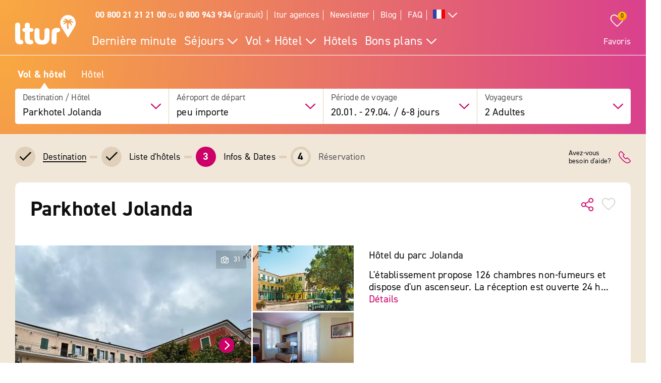

--- FILE ---
content_type: text/html; charset=UTF-8
request_url: https://www.ltur.com/fr/vacances/parkhotel-jolanda-33652
body_size: 21999
content:
<!DOCTYPE html>
<!--[if lt IE 7]><html class="lt-ie" lang="fr-FR"> <![endif]-->
<!--[if IE 7]><html class="lt-ie8" lang="fr-FR"> <![endif]-->
<!--[if IE 8]><html class="lt-ie9" lang="fr-FR"> <![endif]-->
<!--[if IE 9]><html class="lt-ie10" lang="fr-FR"> <![endif]-->
<!--[if (gt IE 9)|!(IE)]><!--> <html class="" lang="fr-FR"> <!--<![endif]-->
<head>
        <script>window.loginActive = false</script>
        <link rel="preconnect" as="script" src="//cdn.optimizely.com/public/8315240995/s/04_hotel_detail.js">
                    <style>
        #onetrust-banner-sdk {
            display:none;
        }
    </style>
<!-- OneTrust Cookie-Einwilligungshinweis – Anfang -->
<script defer type="text/javascript">
    window.dataLayer = window.dataLayer || [];
    function gtag() {
        dataLayer.push(arguments);
    }
    gtag('set' , 'developer_id.dYWJhMj', true);
    gtag('consent', 'default',
        {
            ad_storage: "denied",
            analytics_storage: "denied",
            functionality_storage: "denied",
            personalization_storage: "denied",
            security_storage: "denied",
            ad_user_data: "denied",
            ad_personalization: "denied"
        }
    );
</script>
<link rel="preconnect" href="https://cdn.cookielaw.org/scripttemplates/otSDKStub.js" crossorigin>
<link rel="dns-prefetch" href="https://cdn.cookielaw.org/scripttemplates/otSDKStub.js">
<script src="https://cdn.cookielaw.org/scripttemplates/otSDKStub.js" data-document-language="true" type="text/javascript" charset="UTF-8" data-domain-script="20854f10-7ad6-4569-a5bd-ffe938cec6b8"></script>
<script defer type="text/javascript">
    function setCookiePrevious(cvalue) {
        var d = new Date();
        d.setTime(d.getTime() + (365*24*60*60*1000));
        var expires = "expires="+ d.toUTCString();
        document.cookie = "PreviousOptanonConsent" + "=" + cvalue + ";" + expires + ";path=/";
    }
    function setCookieChanges(cvalue) {
        var d = new Date();
        d.setTime(d.getTime() + (365*24*60*60*1000));
        var expires = "expires="+ d.toUTCString();
        document.cookie = "OptanonConsentChanges" + "=" + cvalue + ";" + expires + ";path=/";
    }
    function getCookiePrevious() {
        var value = "; " + document.cookie;
        var parts = value.split("; " + "PreviousOptanonConsent" + "=");
        if (parts.length == 2) return parts.pop().split(";").shift();
    }
    function getChanges() {
        var value = "; " + document.cookie;
        var parts = value.split("; " + "OptanonConsentChanges" + "=");
        if (parts.length == 2) return parts.pop().split(";").shift();
    }
    function CookiesChanged() {
        var performance = "2:0";
        var functional = "3:0";
        var targeting = "4:0";
        var change = false;
        var previousCookieValue = getCookiePrevious();

        if (previousCookieValue === undefined || previousCookieValue === null) {
            setCookiePrevious("");
            previousCookieValue = '';
        }

        if (OptanonActiveGroups != previousCookieValue) {
            if (OptanonActiveGroups.includes(',2,') && (previousCookieValue.includes(',2,') == 0)) {
                performance = "2:1";
                change = true;
                window.dataLayer.push({"event":"PerformanceCookiesEnabled"});
            }

            if ((OptanonActiveGroups.includes(',2,') == 0) && previousCookieValue.includes(',2,') ) {
                performance = "2:1";
                change = true;
            }

            if (OptanonActiveGroups.includes(',3,') && (previousCookieValue.includes(',3,') == 0)) {
                functional = "3:1";
                change = true;
                window.dataLayer.push({"event":"FunctionalCookiesEnabled"});
            }

            if ((OptanonActiveGroups.includes(',3,') == 0) && previousCookieValue.includes(',3,') ) {
                functional = "3:1";
                change = true;
            }

            if (OptanonActiveGroups.includes(',4,') && (previousCookieValue.includes(',4,') == 0)) {
                targeting = "4:1";
                change = true;
                window.dataLayer.push({"event":"TargetingCookiesEnabled"});
            }

            if ((OptanonActiveGroups.includes(',4,') == 0) && previousCookieValue.includes(',4,') ) {
                targeting = "4:1";
                change = true;
            }
            setCookiePrevious(OptanonActiveGroups);
        }

        if (change) {
            window.dataLayer.push({"event":"OnetrustGroupsChanged"});
        }
        window.dataLayer.push({"OneTrustGroupsChanges": performance + "," + functional + "," + targeting});
    }

    function getCookie(name) {
        var value = "; " + document.cookie;
        var parts = value.split("; " + name + "=");
        if (parts.length == 2) return parts.pop().split(";").shift();
    }

    function OptanonWrapper() {
        var bannerAcceptBtn = document.getElementById("onetrust-accept-btn-handler");
        var bannerAllowAllBtn = document.getElementById("accept-recommended-btn-handler");
        var bannerRejectBtn = document.getElementById("onetrust-reject-all-handler");
        var bannerCloseBtn = document.getElementsByClassName("save-preference-btn-handler onetrust-close-btn-handler")[0];
        var dimmer = document.getElementsByClassName("onetrust-pc-dark-filter")[0];
        var consentCloseBtn = document.getElementsByClassName("ot-floating-button__close")[0];
        var OABCcookieName = "OptanonAlertBoxClosed";
        var OABCcookie = getCookie(OABCcookieName);

        var removePageOverlay = function () {
            let elem = document.querySelector('#lturPageOverlay');
            if (elem) {
                elem.parentNode.removeChild(elem);
            }
        }
        var clickCloseButton = function () {
            if (dimmer && consentCloseBtn) {
                consentCloseBtn.click();
            }
        }
        if (bannerAcceptBtn) {
            bannerAcceptBtn.addEventListener('click', removePageOverlay);
        }
        if (bannerAllowAllBtn) {
            bannerAllowAllBtn.addEventListener('click', removePageOverlay);
        }
        if (bannerRejectBtn){
            bannerRejectBtn.addEventListener('click', removePageOverlay);
        }
        if (bannerCloseBtn){
            bannerCloseBtn.addEventListener('click', removePageOverlay);
        }
        if (dimmer && consentCloseBtn){
            dimmer.addEventListener('click', clickCloseButton);
        }
        if (OABCcookie) {
            removePageOverlay();
        }

        dataLayer.push({"event":"OnetrustGroupsUpdated"});
        cookieConsentUpdated = true;
        dataLayerTemp.forEach((item) => {
            dataLayer.push(item);
        });
        CookiesChanged();
        Optanon.TriggerGoogleAnalyticsEvent = function() {};
    }
    function getCookieValue(cookieName) {
        let cookies = document.cookie.split('; ');
        for (let i = 0; i < cookies.length; i++) {
            let cookie = cookies[i].split('=');
            if (cookie[0] === cookieName) {
                return decodeURIComponent(cookie);
            }
        }
        return null;
    }
</script>
<!-- OneTrust Cookie-Einwilligungshinweis – Ende -->        <script defer type="text/javascript">window.searchBlockConfig=JSON.parse('{"expiring":false,"active":true,"fullPath":["SuMa FR"],"name":"SuMa FR","type":"ltur.block.service.search.mask","settings":{"RailTab":false,"HotelTab":true,"template":"@LturApp\/Cms\/Blocks\/search.mask.html.twig","CruiseTab":false,"activeTab":"last-minute","RailHotelTab":false,"KeepSearchTab":false,"LastMinuteTab":true,"productGroups":[],"productSearch":{"productQuery":{"travellersAdults":2,"travelPeriodDuration":10608,"extras":[]},"productContext":{"client":1001,"market":1003,"country":"FR","language":"fr","currency":"EUR","productType":"PACKAGE","productChannel":"DEFAULT"},"pagination":{"page":0}},"flightAirlineCodes":[]},"enabled":true,"position":1}');</script>
                <meta charset="UTF-8">
    <meta name="viewport" content="width=device-width, initial-scale=1.0, maximum-scale=5.0, minimum-scale=1.0" />
    <meta name="format-detection" content="telephone=no" />
    <meta name="robots" content="index, follow" />


    



    <meta property=“og:locale“ content=“fr_FR“ />
    <meta property="og:title" content="Parkhotel Jolanda séjour avec vol inclus » ltur" />
    <meta property="og:type" content="website" />
    <meta property="og:description" content="Parkhotel Jolanda, San Zeno di Montagna: Trouvez maintenant des bons plans et réservez-les facilement sur ltur.com" />
    <meta property="og:url" content="https://www.ltur.com/fr/vacances/parkhotel-jolanda-33652" />
    <meta property="og:image" content="https://pics.tui.com/pics/pics1600x1200/tui/5/58942f354411891a9105c9736d5fe33e_ocpprod.jpg" />
                            <meta name="description" content="Parkhotel Jolanda, San Zeno di Montagna: Trouvez maintenant des bons plans et réservez-les facilement sur ltur.com" />
                        
                
    
    
    
    
        
                    
                                <!-- Google Tag Manager -->
    
                <script>
            window.dataLayer = window.dataLayer || [];
            window.dataLayer.push({'UsrStatus':'off','LturPageName':'FR:Search:PAV:urlaub:HotelDetail','Zielort':'gardasee', 'lowestPrice':'noValue', 'GiataID':'33652'});
        </script>

        <script>
        window.dataLayerTemp = [];
        (function (w, d, s, l, i) {
            w[l] = w[l] || [];
            w[l].push({ "gtm.start": new Date().getTime(), event: "gtm.js" });
            var f = d.getElementsByTagName(s)[0],
                j = d.createElement(s),
                dl = l != "dataLayer" ? "&l=" + l : "";
            j.async = true;
            j.src = "https://www.ltur.com/dcm-measure/gtm.js?id=" + i + dl;
            f.parentNode.insertBefore(j, f);
        })(window, document, "script", "dataLayer", "GTM-MWCRQ4");
    </script>


    <!-- End Google Tag Manager -->


                            
    <script type="text/javascript" charset="utf-8">
        var backendConfig = {"locale":"fr","market":"fr","routeType":"package","currentRoute":"ltur_app_frontend.package.hotel_detail.fr","isInformationRoute":false,"isBahnEnabled":false,"isBahnHotelEnabled":false,"isBudgetmixEnabled":false,"isBookmarksEnabled":true,"isChartCalendarEnabled":true,"isMobile":false,"sortByPopularValue":"qualifier16DESC","routePrefixesForRouteTypes":{"package":"last-minute","hotel":"hotel","kurzurlaub":"kurzurlaub","pauschalreisen":"pauschalreisen","budget":"budget","superlastminute":"super-last-minute","kreuzfahrten":"kreuzfahrten","flug":"flug","bahnundhotel":"bahn-und-hotel"},"routePackageType":"package","routeHotelType":"hotel","routeFlightType":"flug","routeBudgetType":"budget","routeBahnHotelType":"bahnundhotel","routeLmTabTypes":["package","kurzurlaub","pauschalreisen","budget","superlastminute"],"ibeSearchin":{"hotel":"SB-HTO","package":"SB-PA-FC","flight":"SB-FL","bahnHotel":"SB-BH"},"typeInElasticSearchSince":1,"departureIdAnyValue":-1,"last_viewed_hotels":{"count":3,"count_extended":12,"cookie_name":"lastviewed","cookie_value_limit":12,"cookie_expires":365,"cookie_path":"\/","cookie_value_prefix_length":2,"cookie_value_separator":"-","cookie_value_delimiter":",","cookie_value_position":{"locale":0,"route_type":1,"hotel_id":2,"offer_type":3}},"bookmarked_hotels":{"count":12,"cookie_name":"bookmarks","cookie_value_limit":12,"cookie_expires":365,"cookie_path":"\/","cookie_value_prefix_length":3,"cookie_value_separator":"-","cookie_value_delimiter":",","cookie_value_position":{"locale":0,"route_type":1,"hotel_id":2,"offer_type":3}},"ibe_entries":{"cookie_name":"ibeentries02","cookie_value_limit":12,"cookie_expires":365,"cookie_path":"\/","cookie_value_prefix_length":2,"cookie_value_separator":":","cookie_value_delimiter":"|","cookie_value_internal_separator":".","cookie_value_semicolon_separator":"_","cookie_empty_value":"-1","cookie_hotel_name_prefix":"GIA","cookie_value_position":{"url":0,"route_type":1,"destination":2,"departure":3,"travellers":4,"travel_period":5},"cookie_saved_parameters":["groupNames","groupIds","giataIds","departureAirports","departureDate","returnDate","duration","travellers","arrivalAirports","departureId","departureName"],"destination_widget_parameters":["groupNames","groupIds","giataIds","targetPage","fromSearch"],"cookie_no_dates_routes":["superlastminute"]},"all_destinations_group_names":["all_destinations_group_name","all_destinations_group_name_hotel","all_destinations_group_name_bahnundhotel","all_destinations_group_name_cruise","all_destinations_group_name_flight"],"external_api":{"google_maps":{"key":"AIzaSyCkDQ-asOCYCAuVDIrfKjqHJrH0yM_K82w","channel":"ltur.com"}},"tracking":{"s_code":"lturdeprod"},"default_image":"default_img_url","substr_route_name":".package.","substr_hotel_route_name":".hotel.","substr_module_name":"package","home_page_slug_regexp":"(urlaub|kurztrip)","route_prefix_default":"last-minute","route_prefix_regexp":"(last-minute|kurzurlaub|kreuzfahrten|pauschalreisen|budget|super-last-minute)","route_prefix_to_parameters":{"last-minute":{"routeType":"package","identifier":"lastminute","routePrefix":"last-minute","homePageSlug":"urlaub"},"kurzurlaub":{"routeType":"kurzurlaub","identifier":"kurzurlaub-homepage","routePrefix":"kurzurlaub","homePageSlug":"kurztrip"},"kreuzfahrten":{"routeType":"kreuzfahrten","identifier":"kreuzfahrten-homepage","routePrefix":"kreuzfahrten","homePageSlug":"urlaub"},"pauschalreisen":{"routeType":"pauschalreisen","identifier":"pauschalreisen-homepage","routePrefix":"pauschalreisen","homePageSlug":"urlaub"},"budget":{"routeType":"budget","identifier":"budget-homepage","routePrefix":"budget","homePageSlug":"urlaub"},"super-last-minute":{"routeType":"superlastminute","identifier":"superlastminute-homepage","routePrefix":"super-last-minute","homePageSlug":"urlaub"}},"route_prefix_hotel_to_parameters":{"hotel":{"routeType":"hotel","identifier":"hotel-homepage","routePrefix":"hotel","homePageSlug":"urlaub"},"bahn-und-hotel":{"routeType":"bahnundhotel","identifier":"bahnhotel-homepage","routePrefix":"bahn-und-hotel","homePageSlug":"urlaub"}},"group_link_de":"https:\/\/www.ltur.com\/de\/gruppenanfrage2.ltml?omnin=DE-FC-SUCHE-GRUPPEN","group_link_ch":"https:\/\/www.ltur.com\/ch\/gruppenanfrage2.ltml?omnin=CH-FC-SUCHE-GRUPPEN","group_link_at":"https:\/\/www.ltur.com\/at\/gruppenanfrage2.ltml?omnin=AT-FC-SUCHE-GRUPPEN","options":{"page_tree":84}};
    </script>



    

                        <link rel="canonical" href="https://www.ltur.com/fr/vacances/parkhotel-jolanda-33652" />
                <link rel="alternate" href="https://www.ltur.com/de/urlaub/parkhotel-jolanda-33652" hreflang="de-DE"><link rel="alternate" href="https://www.ltur.com/at/urlaub/parkhotel-jolanda-33652" hreflang="de-AT"><link rel="alternate" href="https://www.ltur.com/ch/ferien/parkhotel-jolanda-33652" hreflang="de-CH"><link rel="alternate" href="https://www.ltur.com/fr/vacances/parkhotel-jolanda-33652" hreflang="fr-FR"><link rel="alternate" href="https://www.ltur.com/de/urlaub/parkhotel-jolanda-33652" hreflang="x-default">
                <link rel="icon" type="image/x-icon" href="https://www.ltur.com/favicon.ico">
        <script type="module" src="https://cloud.tui.com/osp/ao/ui/tripadvisor/current/tripadvisor.esm.js"></script>
    <script>
            window.lturServiceWorker = window.lturServiceWorker || {};
        window.lturServiceWorker.activate = 1;
                window.lturServiceWorker = window.lturServiceWorker || {};
        window.lturServiceWorker.postCacheTtl = 300000;
    </script>    <script src="https://cloud.tui.com/common/environment-util/master/ui-elements-load-scripts.esm.js"
            type="module" async defer></script>
    <script defer type="text/javascript" src="/assets/2019/bundles/lturapp/js/layout2019/hoteldetail.js?v=5919d483fa"></script>
    <script defer src="https://maps.google.com/maps/api/js?v=3&key=AIzaSyCkDQ-asOCYCAuVDIrfKjqHJrH0yM_K82w&channel=ltur.com&callback=Function.prototype&language=fr-FR"></script>
    <script defer type="text/javascript">window.hotelBaseData=JSON.parse('{"name":"Parkhotel Jolanda","hotelCode":"33652","attributes":[],"groupId":-1,"groupName":""}');</script>
                <script type="application/ld+json">
            {"@context":"https://schema.org","@type":"Hotel","name":"Parkhotel Jolanda","description":"Cet hôtel illustre ce que le mot panorama peut vraiment signifier. Il est situé à une courte distance du centre de San Zeno di Montagna. Vérone se trouve à environ 49 km de l'hôtel. Les aéroports de Vérone, Orio al Serio et Malpensa International sont respectivement à 48 km, 118 km et 159 km.","address":{"@type":"PostalAddress","addressCountry":"IT","addressLocality":"San Zeno di Montagna","addressRegion":"Gardasee","postalCode":"37010","streetAddress":"Via Monte Baldo"},"telephone":"(+39 0) 0457285655","image":"https://gips.ltur.com/gips/scalr/original/pics.tui.com/pics/pics1600x1200/tui/5/58942f354411891a9105c9736d5fe33e_ocpprod.jpg","geo":{"@type":"GeoCoordinates","latitude":45.6337,"longitude":10.7268},"hasMap":"https://www.google.com/maps?ie=UTF8&hq&ll=45.6337,10.7268&z=13","checkinTime":"Check-in de : 15:00:00","checkoutTime":"Check-out jusqu'à : 10:00:00","amenityFeature":[{"@type":"LocationFeatureSpecification","name":"Wifi","value":"WLAN/WiFi dans l'hôtel"},{"@type":"LocationFeatureSpecification","name":"Lift","value":true},{"@type":"LocationFeatureSpecification","name":"Fitness","value":["Salle de fitness"]},{"@type":"LocationFeatureSpecification","name":"Sauna","value":["Sauna"]},{"@type":"LocationFeatureSpecification","name":"Massages","value":["Massages"]},{"@type":"LocationFeatureSpecification","name":"Tennis","value":["Court de tennis"]}]}
        </script>
                <script async defer type="text/javascript" src="//cdn.optimizely.com/public/8315240995/s/04_hotel_detail.js"></script>
    <title>Parkhotel Jolanda séjour avec vol inclus » ltur</title>
        <link rel="stylesheet" type="text/css" href="https://cloud.tui.com/osp/ao/ui/tripadvisor/current/tripadvisor.css" />
    <link rel="stylesheet" type="text/css" href="/assets/2019/bundles/lturapp/css/layout2019/hotel-detail-critical.css?v=5919d483fa"/>
    <link rel="stylesheet" type="text/css" href="/assets/2019/bundles/lturapp/css/layout2019/hotel-detail-uncritical.css?v=5919d483fa"/>
    <link rel="stylesheet" type="text/css" href="/assets/2019/bundles/lturapp/js/layout2019/hoteldetail.css?v=5919d483fa"/>
</head>
<body brand="ltur" >
        <c-skip-to-content ></c-skip-to-content>
                        <c-customer-bookmark  mobile-indicator="true" class="u-hide@desktop"></c-customer-bookmark>

            
                
                






    
    
    






    

 
    
    


    
<div class="[ c-offcanvas-close ]  [ js-offcanvas-close ]"></div>

<header class="[ sg-header-home ]  [ c-header  c-header--ibe ]  [ js-header  js-header-ibe js-flyout-parent ]   ">
    <nav role="navigation" aria-label="Navigation" class="[ c-header__top  c-header__top--ibe c-header__flat ]">
        <div class="[ o-wrapper ]">

            <div class="[ c-header__content ]">
                <a href="https://www.ltur.com/fr/index" aria-label="Page d&#039;accueil" class="[ c-logo  c-logo--ibe c-header__flat ]  [ js-logo ]">
                    <svg class="[ o-icon ]  [ c-logo__image ]"><use xlink:href="/img/icons.svg?v=5919d483fa#icon-logo-ltur"></use></svg>
                </a>
                <div class="[ c-header__nav ]">
                            <ul class="[ c-nav-satellite ]">
                        <li class="[ c-nav-satellite__item ]">
                <a href="https://www.ltur.com/fr/information/contact"  data-analytics_navi="<strong>00 800 21 21 21 00</strong> ou <strong>0 800 943 934</strong> (gratuit)" class="[ c-nav-satellite__link ]"><strong>00 800 21 21 21 00</strong> ou <strong>0 800 943 934</strong> (gratuit)</a>
            </li>
                                <li class="[ c-nav-satellite__item ]">
                <a href="https://www.ltur.com/fr/information/lturagences"  data-analytics_navi="ltur agences" class="[ c-nav-satellite__link ]">ltur agences</a>
            </li>
                                <li class="[ c-nav-satellite__item ]">
                <a href="https://www.ltur.com/fr/information/newsletter"  data-analytics_navi="Newsletter" class="[ c-nav-satellite__link ]">Newsletter</a>
            </li>
                                <li class="[ c-nav-satellite__item ]">
                <a href="https://www.ltur.com/fr/blog"  target="_blank"  data-analytics_navi="Blog" class="[ c-nav-satellite__link ]">Blog</a>
            </li>
                                <li class="[ c-nav-satellite__item ]">
                <a href="https://hilfe.ltur.com/hc/fr"  data-analytics_navi="FAQ" class="[ c-nav-satellite__link ]">FAQ</a>
            </li>
                <li class="[ c-nav-satellite__item ]">
                        <a class="[ c-tooltip-trigger ]  [ js-tooltip ]"
   title="tooltip"
   href="javascript:void(0)"
   style="vertical-align: middle;"
   flyout-target-id="languageFylout"
   aria-label="Toutes les langues"
   data-tooltip-direction="bottom-end">
                    <svg class="[ o-icon o-icon--large ] nav-language-icon">
                    <use xlink:href="/img/icons.svg?v=5919d483fa#icon-flag_fr" />
                </svg>
                <svg class="[ o-icon o-icon--small ]">
        <use xlink:href="/img/icons.svg?v=5919d483fa#icon-arrow--down"/>
    </svg>
</a>
                
<div class="[ c-flyout  c-flyout--bubble ]">
            <div class="[ c-flyout__header ]">
            <div class="[ c-flyout__headline ]">
                                    Reisende Personen
                            </div>
            <span class="[ c-link  c-link--secondary ]  [ js-flyout-close ]  [ u-ms-2 ]">
                <span>Schließen</span>
            </span>
        </div>
    
        <div class="[ c-flyout__content ]">
        <div class="[ c-flyout__scroll-content ]  [ js-flyout-scroll ]">
                                    <div class="[ c-country-selection ]">
    <span class="[ c-country-selection__headline u-font-weight-bold ]">Toutes les langues</span>

    <ul class="[ o-list-bare ]  [ c-country-selection__list ]">
                    <li class="[ o-list-bare__item ]  [ c-country-selection__list-item ]">
                <a href="https://www.ltur.com/de/index" data-analytics_navi="Allemagne|Allemand|EUR" class="[ c-country-selection__link ]  [ no-link-hover-effect ]">
                    <span class="[ c-country-selection__link-text ]">Allemagne</span>
                    <span class="[ c-country-selection__link-text ]">Allemand</span>
                    <span class="[ c-country-selection__link-text ]">EUR</span>
                </a>
            </li>
                    <li class="[ o-list-bare__item ]  [ c-country-selection__list-item ]">
                <a href="https://www.ltur.com/ch/index" data-analytics_navi="Suisse|Allemand|CHF" class="[ c-country-selection__link ]  [ no-link-hover-effect ]">
                    <span class="[ c-country-selection__link-text ]">Suisse</span>
                    <span class="[ c-country-selection__link-text ]">Allemand</span>
                    <span class="[ c-country-selection__link-text ]">CHF</span>
                </a>
            </li>
                    <li class="[ o-list-bare__item ]  [ c-country-selection__list-item ]">
                <a href="https://www.ltur.com/at/index" data-analytics_navi="Autriche|Allemand|EUR" class="[ c-country-selection__link ]  [ no-link-hover-effect ]">
                    <span class="[ c-country-selection__link-text ]">Autriche</span>
                    <span class="[ c-country-selection__link-text ]">Allemand</span>
                    <span class="[ c-country-selection__link-text ]">EUR</span>
                </a>
            </li>
                    <li class="[ o-list-bare__item ]  [ c-country-selection__list-item ]">
                <a href="https://www.ltur.com/fr/index" data-analytics_navi="France|Français|EUR" class="[ c-country-selection__link ]  [ no-link-hover-effect ]">
                    <span class="[ c-country-selection__link-text ]">France</span>
                    <span class="[ c-country-selection__link-text ]">Français</span>
                    <span class="[ c-country-selection__link-text ]">EUR</span>
                </a>
            </li>
            </ul>
</div>


                            </div>
    </div>

    
</div>
                </li>
</ul>
<div id="languageFylout"></div>
        <div class="[ c-nav-primary ]  [ js-burger-menu ]  [ js-accordion-list ]">
    <c-burger-menu
            data-nav-primary="[{&quot;navPrimaryItem&quot;:&quot;Derni\u00e8re minute&quot;,&quot;noFlyout&quot;:true,&quot;url&quot;:&quot;https:\/\/www.ltur.com\/fr\/typesdevoyages\/derniereminute&quot;},{&quot;navPrimaryItem&quot;:&quot;S\u00e9jours&quot;,&quot;url&quot;:&quot;https:\/\/www.ltur.com\/fr\/typesdevoyages&quot;,&quot;isColumn&quot;:true,&quot;navMenu&quot;:[{&quot;navMenuItem&quot;:&quot;Aper\u00e7u s\u00e9jours&quot;,&quot;url&quot;:&quot;https:\/\/www.ltur.com\/fr\/typesdevoyages&quot;},{&quot;navMenuItem&quot;:&quot;Top s\u00e9jours&quot;,&quot;collapsible&quot;:true,&quot;url&quot;:&quot;https:\/\/www.ltur.com\/fr\/destinationsdevoyages&quot;,&quot;navMenuSubList&quot;:[{&quot;navMenuSubListItem&quot;:&quot;Aper\u00e7u top s\u00e9jours&quot;,&quot;url&quot;:&quot;https:\/\/www.ltur.com\/fr\/destinationsdevoyages&quot;,&quot;overview&quot;:true},{&quot;navMenuSubListItem&quot;:&quot;Majorque&quot;,&quot;url&quot;:&quot;https:\/\/www.ltur.com\/fr\/destinationsdevoyages\/majorque&quot;},{&quot;navMenuSubListItem&quot;:&quot;Turquie&quot;,&quot;url&quot;:&quot;https:\/\/www.ltur.com\/fr\/destinationsdevoyages\/turquie&quot;},{&quot;navMenuSubListItem&quot;:&quot;Gr\u00e8ce&quot;,&quot;url&quot;:&quot;https:\/\/www.ltur.com\/fr\/destinationsdevoyages\/grece&quot;},{&quot;navMenuSubListItem&quot;:&quot;\u00c9gypte&quot;,&quot;url&quot;:&quot;https:\/\/www.ltur.com\/fr\/destinationsdevoyages\/egypte&quot;},{&quot;navMenuSubListItem&quot;:&quot;Canaries&quot;,&quot;url&quot;:&quot;https:\/\/www.ltur.com\/fr\/destinationsdevoyages\/canaries&quot;},{&quot;navMenuSubListItem&quot;:&quot;Tunisie&quot;,&quot;url&quot;:&quot;https:\/\/www.ltur.com\/fr\/destinationsdevoyages\/tunisie&quot;},{&quot;navMenuSubListItem&quot;:&quot;\u00c9mirats&quot;,&quot;url&quot;:&quot;https:\/\/www.ltur.com\/fr\/destinationsdevoyages\/emirats&quot;}]},{&quot;navMenuItem&quot;:&quot;Nos th\u00e9matiques&quot;,&quot;collapsible&quot;:true,&quot;url&quot;:&quot;https:\/\/www.ltur.com\/fr\/voyagespartheme&quot;,&quot;navMenuSubList&quot;:[{&quot;navMenuSubListItem&quot;:&quot;Aper\u00e7u th\u00e9matiques&quot;,&quot;url&quot;:&quot;https:\/\/www.ltur.com\/fr\/voyagespartheme&quot;,&quot;overview&quot;:true},{&quot;navMenuSubListItem&quot;:&quot;S\u00e9jours all inclusive&quot;,&quot;url&quot;:&quot;https:\/\/www.ltur.com\/fr\/voyagespartheme\/sejour-all-inclusive&quot;},{&quot;navMenuSubListItem&quot;:&quot;S\u00e9jours lointains&quot;,&quot;url&quot;:&quot;https:\/\/www.ltur.com\/fr\/voyagespartheme\/destinations-lointaines&quot;},{&quot;navMenuSubListItem&quot;:&quot;Vacances \u00e0 la mer&quot;,&quot;url&quot;:&quot;https:\/\/www.ltur.com\/fr\/voyagespartheme\/vacances-a-la-mer&quot;},{&quot;navMenuSubListItem&quot;:&quot;Vacances en famille&quot;,&quot;url&quot;:&quot;https:\/\/www.ltur.com\/fr\/voyagespartheme\/vacances-en-famille&quot;},{&quot;navMenuSubListItem&quot;:&quot;Vacances de luxe&quot;,&quot;url&quot;:&quot;https:\/\/www.ltur.com\/fr\/voyagespartheme\/vacances-de-luxe&quot;},{&quot;navMenuSubListItem&quot;:&quot;Escapades&quot;,&quot;url&quot;:&quot;https:\/\/www.ltur.com\/fr\/voyagespartheme\/escapades&quot;},{&quot;navMenuSubListItem&quot;:&quot;S\u00e9jours en France&quot;,&quot;url&quot;:&quot;https:\/\/www.ltur.com\/fr\/voyagespartheme\/sejour-en-france&quot;},{&quot;navMenuSubListItem&quot;:&quot;Voyages en groupe&quot;,&quot;url&quot;:&quot;https:\/\/www.ltur.com\/fr\/typesdevoyages\/voyages-en-groupe&quot;},{&quot;navMenuSubListItem&quot;:&quot;Maisons de vacances&quot;,&quot;url&quot;:&quot;https:\/\/www.ltur.com\/fr\/typesdevoyages\/maisons-de-vacances&quot;}]}]},{&quot;navPrimaryItem&quot;:&quot;Vol + H\u00f4tel&quot;,&quot;isColumn&quot;:true,&quot;url&quot;:&quot;https:\/\/www.ltur.com\/fr\/typesdevoyages\/vacances&quot;,&quot;navMenu&quot;:[{&quot;navMenuItem&quot;:&quot;Aper\u00e7u vol + h\u00f4tel&quot;,&quot;url&quot;:&quot;https:\/\/www.ltur.com\/fr\/typesdevoyages\/vacances&quot;},{&quot;navMenuItem&quot;:&quot;Derni\u00e8re minute&quot;,&quot;url&quot;:&quot;https:\/\/www.ltur.com\/fr\/typesdevoyages\/derniereminute&quot;},{&quot;navMenuItem&quot;:&quot;Super derni\u00e8re minute&quot;,&quot;url&quot;:&quot;https:\/\/www.ltur.com\/fr\/typesdevoyages\/super-derniere-minute&quot;},{&quot;navMenuItem&quot;:&quot;Offres premi\u00e8re minute&quot;,&quot;url&quot;:&quot;https:\/\/www.ltur.com\/fr\/typesdevoyages\/early-booking&quot;},{&quot;navMenuItem&quot;:&quot;Assurances voyage&quot;,&quot;url&quot;:&quot;https:\/\/www.ltur.com\/fr\/information\/assurances&quot;},{&quot;navMenuItem&quot;:&quot;&quot;,&quot;url&quot;:&quot;&quot;,&quot;lastItemdefault&quot;:true,&quot;lastIteminvisible&quot;:true}]},{&quot;navPrimaryItem&quot;:&quot;H\u00f4tels&quot;,&quot;url&quot;:&quot;https:\/\/www.ltur.com\/fr\/typesdevoyages\/reserver-hotel&quot;,&quot;noFlyout&quot;:true},{&quot;navPrimaryItem&quot;:&quot;Bons plans&quot;,&quot;url&quot;:&quot;https:\/\/www.ltur.com\/fr\/voyagespartheme\/bons-plans&quot;,&quot;navMenu&quot;:[{&quot;navMenuItem&quot;:&quot;Aper\u00e7u bons plans&quot;,&quot;url&quot;:&quot;https:\/\/www.ltur.com\/fr\/voyagespartheme\/bons-plans&quot;},{&quot;navMenuItem&quot;:&quot;Prix fous&quot;,&quot;url&quot;:&quot;https:\/\/www.ltur.com\/fr\/voyagespartheme\/prix-fous&quot;},{&quot;navMenuItem&quot;:&quot;Voyages \u00e0 moins de 300 \u20ac&quot;,&quot;url&quot;:&quot;https:\/\/www.ltur.com\/fr\/voyagespartheme\/vacances-a-moins-de-300-euros&quot;},{&quot;navMenuItem&quot;:&quot;Voyages \u00e0 moins de 500 \u20ac&quot;,&quot;url&quot;:&quot;https:\/\/www.ltur.com\/fr\/voyagespartheme\/vacances-a-moins-de-500-euros&quot;},{&quot;navMenuItem&quot;:&quot;Offres sp\u00e9ciales&quot;,&quot;url&quot;:&quot;https:\/\/www.ltur.com\/fr\/voyagespartheme\/promos\/offres-promotionnelles&quot;},{&quot;navMenuItem&quot;:&quot;Jeu concours&quot;,&quot;url&quot;:&quot;https:\/\/www.ltur.com\/fr\/voyagespartheme\/jeuconcours&quot;},{&quot;navMenuItem&quot;:&quot;Coups de c\u0153ur&quot;,&quot;url&quot;:&quot;https:\/\/www.ltur.com\/fr\/voyagespartheme\/coups-de-coeur&quot;},{&quot;navMenuItem&quot;:&quot;&quot;,&quot;url&quot;:&quot;&quot;,&quot;lastItemdefault&quot;:true,&quot;lastIteminvisible&quot;:true}]}]"
            data-nav-tlt="1"
            data-satellite-mobile="[{&quot;satelliteMobileItem&quot;:&quot;ltur agences&quot;,&quot;icon&quot;:&quot;shop&quot;,&quot;url&quot;:&quot;https:\/\/www.ltur.com\/fr\/information\/lturagences&quot;},{&quot;satelliteMobileItem&quot;:&quot;Newsletter&quot;,&quot;icon&quot;:&quot;paper-plane&quot;,&quot;url&quot;:&quot;https:\/\/www.ltur.com\/fr\/information\/newsletter&quot;},{&quot;satelliteMobileItem&quot;:&quot;Blog&quot;,&quot;icon&quot;:&quot;pencil&quot;,&quot;url&quot;:&quot;https:\/\/www.ltur.com\/fr\/blog&quot;,&quot;targetBlank&quot;:true},{&quot;satelliteMobileItem&quot;:&quot;FAQ&quot;,&quot;icon&quot;:&quot;i-icon&quot;,&quot;url&quot;:&quot;https:\/\/hilfe.ltur.com\/hc\/fr&quot;},{&quot;satelliteMobileItem&quot;:&quot;FR&quot;,&quot;icon&quot;:&quot;globe&quot;,&quot;flyoutContent&quot;:&quot;countries&quot;}]"
            data-countries="[{&quot;url&quot;:&quot;https:\/\/www.ltur.com\/de\/index&quot;,&quot;country&quot;:&quot;Allemagne&quot;,&quot;language&quot;:&quot;Allemand&quot;,&quot;currency&quot;:&quot;EUR&quot;},{&quot;url&quot;:&quot;https:\/\/www.ltur.com\/ch\/index&quot;,&quot;country&quot;:&quot;Suisse&quot;,&quot;language&quot;:&quot;Allemand&quot;,&quot;currency&quot;:&quot;CHF&quot;},{&quot;url&quot;:&quot;https:\/\/www.ltur.com\/at\/index&quot;,&quot;country&quot;:&quot;Autriche&quot;,&quot;language&quot;:&quot;Allemand&quot;,&quot;currency&quot;:&quot;EUR&quot;},{&quot;url&quot;:&quot;https:\/\/www.ltur.com\/fr\/index&quot;,&quot;country&quot;:&quot;France&quot;,&quot;language&quot;:&quot;Fran\u00e7ais&quot;,&quot;currency&quot;:&quot;EUR&quot;}]"
            data-country-headline="Toutes les langues"
    >
        <div class="[ c-nav-primary__content ]  [ js-burger-menu-scroll ]">
            <ul class="[ c-nav-primary__list ] c-nav-primary__list--reduced">
                <li class="[ c-nav-primary__item ] [ js-accordion-item ]">
                    <a href="#"
                       class="[ c-nav-primary__link ] [ js-accordion-headline ]">
                        <span class="[ c-nav-primary__link-text ]"></span>
                    </a>
                </li>
                <li class="[ c-nav-primary__item ] [ js-accordion-item ]">
                    <a href="#"
                       class="[ c-nav-primary__link ] [ js-accordion-headline ]">
                        <span class="[ c-nav-primary__link-text ]"></span>
                    </a>
                </li>
                <li class="[ c-nav-primary__item ] [ js-accordion-item ]">
                    <a href="#"
                       class="[ c-nav-primary__link ] [ js-accordion-headline ]">
                        <span class="[ c-nav-primary__link-text ]"></span>
                    </a>
                </li>
                <li class="[ c-nav-primary__item ] [ js-accordion-item ]">
                    <a href="#"
                       class="[ c-nav-primary__link ] [ js-accordion-headline ]">
                        <span class="[ c-nav-primary__link-text ]"></span>
                    </a>
                </li>
                <li class="[ c-nav-primary__item ] [ js-accordion-item ]">
                    <a href="#"
                       class="[ c-nav-primary__link ] [ js-accordion-headline ]">
                        <span class="[ c-nav-primary__link-text ]"></span>
                    </a>
                </li>
            </ul>
        </div>
    </c-burger-menu>
</div>                    </div>
                    <div class="[ c-service-bar ]">
            <c-customer-navigator ></c-customer-navigator>
            <c-customer-bookmark ></c-customer-bookmark>

        
        <div class="[ c-service-bar__item ]  [ u-hide@from-tablet ]">
            <a href="tel:0080021212100" data-analytics_navi="Phone-Icon" class="[ c-service-bar__link ]  [ no-link-hover-effect ]" aria-label="ltur Hotline">
                <svg class="[ o-icon  o-icon--huge ]  [ c-service-bar__icon ]">
                    <use xlink:href="/img/icons.svg?v=5919d483fa#icon-phone"></use>
                </svg>
            </a>
        </div>
        <div class="[ c-service-bar__item ]  [ c-burger-menu-button ]  [ js-burger-menu-button ]  [ u-hide@desktop ]">
            <div class="[ c-service-bar__link ]  [ no-link-hover-effect ]">
                <div class="[ c-burger-menu-button__icon ]">
                    <span></span>
                    <span></span>
                    <span></span>
                </div>
                <span class="[ c-service-bar__text ]  [ c-burger-menu-button__text ]">Menu</span>
            </div>
        </div>
    </div>


                <button class="[ c-btn  c-btn--secondary ]  [ c-header__search-button ]">
                    <svg class="[ o-icon ]  [ c-btn__icon ]">
                        <use xlink:href="/img/icons.svg?v=5919d483fa#icon-magnifier"></use>
                    </svg>
                    <span>Chercher</span>
                </button>
            </div>

        </div>
    </nav>

    <div class="[ c-header-stage  c-header-stage--ibe ] [ js-searchbox-container js-searchbox-grid ]">

        <div class="[ c-header-stage__overlay ]"></div>

        <div class="[ o-wrapper ]">
            <div class="[ c-header-stage--ibe-content ]">
                <a href="https://www.ltur.com/fr/index" aria-label="Page d&#039;accueil" class="[ c-logo  c-logo--stage ]">
                    <svg class="[ o-icon ]  [ c-logo__image c-logo__image--stage c-logo__image--stage-ibe ]">
                        <use xlink:href="/img/icons.svg?v=5919d483fa#icon-logo-ltur"></use></svg>
                </a>
                <div role="search" id="searchMaskContainer" class="[ c-header-stage--ibe-searchmask ]">
                    <div id="searchMask" class="[ js-searchbox ]">
                        <div class="[ c-tabs  c-tabs--bold ]">
                            <div class="[ c-tabs__nav-wrapper ]">
                                <div class="[ c-truncate ]">
                                    <div class="[ c-tabs__nav  c-tabs__nav--arrow ]">
                                        <div class="[ c-searchbox__label ] [ c-tabs__label ] [ c-loader ] [ is-active ]">
                                            <div class="[ c-loader__item ]">
                                                <div></div>
                                                <div></div>
                                                <div></div>
                                            </div>
                                        </div>
                                        <div class="[ c-tabs__slider  c-tabs__slider--arrow is-hidden ]"></div>
                                    </div>
                                </div>
                            </div>
                            <div class="[ c-tabs__content-wrapper ]">

                                <ul class="[ c-tabs__content ]">
                                    <li class="[ is-active ]">
                                        <div>
                                            <div class="[ c-searchbox-grid js-searchbox-grid ] [ u-margin-bottom-none ]">
                                                <ul class="[ c-searchbox-grid__wrap ] [ u-padding-none ]">

                                                                                                            <li class="[ c-searchbox-grid__item ] [ has-transparent-border ]  [ u-1/4@desktop  u-1/4@tablet  u-1/2@mobile ]">
                                                            <div class="[ c-searchbox-link__wrapper ]">
                                                                <div class="[ c-searchbox-link ]">
                                                                    <div class="[ c-searchbox-link__top ]">
                                                                        <label class="[ c-label ]"></label>
                                                                    </div>
                                                                    <div class="[ c-searchbox-link__bottom ]">
                                                                        <div class="[ c-loader ]  [ is-active ]" >
                                                                            <div class="[ c-loader__item ]">
                                                                                <div></div>
                                                                                <div></div>
                                                                                <div></div>
                                                                            </div>
                                                                        </div>
                                                                    </div>
                                                                </div>
                                                            </div>
                                                        </li>
                                                                                                                                                                    <li class="[ c-searchbox-grid__item ] [ has-transparent-border ]  [ u-1/4@desktop  u-1/4@tablet  u-1/2@mobile ]">
                                                            <div class="[ c-searchbox-link__wrapper ]">
                                                                <div class="[ c-searchbox-link ]">
                                                                    <div class="[ c-searchbox-link__top ]">
                                                                        <label class="[ c-label ]"></label>
                                                                    </div>
                                                                    <div class="[ c-searchbox-link__bottom ]">
                                                                        <div class="[ c-loader ]  [ is-active ]" >
                                                                            <div class="[ c-loader__item ]">
                                                                                <div></div>
                                                                                <div></div>
                                                                                <div></div>
                                                                            </div>
                                                                        </div>
                                                                    </div>
                                                                </div>
                                                            </div>
                                                        </li>
                                                                                                                                                                    <li class="[ c-searchbox-grid__item ] [ has-transparent-border ]  [ u-1/4@desktop  u-1/4@tablet  u-1/2@mobile ]">
                                                            <div class="[ c-searchbox-link__wrapper ]">
                                                                <div class="[ c-searchbox-link ]">
                                                                    <div class="[ c-searchbox-link__top ]">
                                                                        <label class="[ c-label ]"></label>
                                                                    </div>
                                                                    <div class="[ c-searchbox-link__bottom ]">
                                                                        <div class="[ c-loader ]  [ is-active ]" >
                                                                            <div class="[ c-loader__item ]">
                                                                                <div></div>
                                                                                <div></div>
                                                                                <div></div>
                                                                            </div>
                                                                        </div>
                                                                    </div>
                                                                </div>
                                                            </div>
                                                        </li>
                                                                                                                                                                    <li class="[ c-searchbox-grid__item ] [ has-transparent-border ]  [ u-1/4@desktop  u-1/4@tablet  u-1/2@mobile ]">
                                                            <div class="[ c-searchbox-link__wrapper ]">
                                                                <div class="[ c-searchbox-link ]">
                                                                    <div class="[ c-searchbox-link__top ]">
                                                                        <label class="[ c-label ]"></label>
                                                                    </div>
                                                                    <div class="[ c-searchbox-link__bottom ]">
                                                                        <div class="[ c-loader ]  [ is-active ]" >
                                                                            <div class="[ c-loader__item ]">
                                                                                <div></div>
                                                                                <div></div>
                                                                                <div></div>
                                                                            </div>
                                                                        </div>
                                                                    </div>
                                                                </div>
                                                            </div>
                                                        </li>
                                                                                                            
                                                </ul>

                                            </div>
                                        </div>
                                    </li>
                                </ul>

                            </div>
                        </div>
                    </div>
                </div>
            </div>
        </div>

    </div>

</header>
<div class="[ c-header__placeholder c-header__placeholder-mobile-large ]  [ js-header-placeholder ]"></div>

        
<main class="[ c-main-content  c-main-content--ibe ]  [ js-main-content ]  [ u-bg-base ] ">
                     <c-coupon-exit></c-coupon-exit>
            <c-coupon-slider></c-coupon-slider>
            <div class="[ c-row-wrapper  c-row-wrapper--spacing-none@until-tablet ]">
                <div class="[ o-wrapper o-wrapper--small@until-tablet ]">
                    <div class="[ o-layout ]">
                        <div class="[ o-layout__item ]">
                            <div class="[ c-booking-bar ]">
                                                                                                                                                                        <div id="progressBar">
    <div>
        <ul id="progress-bar-items" class="[ c-progressbar ]">
                        <li id="progress-bar-item-1" class="[ c-progressbar__item ] c-progressbar__item--next">
                <span class="[ c-progressbar__checkpoint ]">
                    <span class="[ c-progressbar__number ]">1</span>
                </span>
                <span class="[ c-progressbar__text is-animating ]">
                    <div class="[ c-animated-bg ]">
                        <div class="[ c-animated-block ]"></div>
                    </div>
                </span>
            </li>
                        <li id="progress-bar-item-2" class="[ c-progressbar__item ] c-progressbar__item--next">
                <span class="[ c-progressbar__checkpoint ]">
                    <span class="[ c-progressbar__number ]">2</span>
                </span>
                <span class="[ c-progressbar__text is-animating ]">
                    <div class="[ c-animated-bg ]">
                        <div class="[ c-animated-block ]"></div>
                    </div>
                </span>
            </li>
                        <li id="progress-bar-item-3" class="[ c-progressbar__item ] c-progressbar__item--next">
                <span class="[ c-progressbar__checkpoint ]">
                    <span class="[ c-progressbar__number ]">3</span>
                </span>
                <span class="[ c-progressbar__text is-animating ]">
                    <div class="[ c-animated-bg ]">
                        <div class="[ c-animated-block ]"></div>
                    </div>
                </span>
            </li>
                        <li id="progress-bar-item-4" class="[ c-progressbar__item ] c-progressbar__item--next">
                <span class="[ c-progressbar__checkpoint ]">
                    <span class="[ c-progressbar__number ]">4</span>
                </span>
                <span class="[ c-progressbar__text is-animating ]">
                    <div class="[ c-animated-bg ]">
                        <div class="[ c-animated-block ]"></div>
                    </div>
                </span>
            </li>
                    </ul>
    </div>
</div>                                
<div class="[ c-need-help ]  [ u-hide@mobile ]">
            <a href="https://www.ltur.com/fr/information/contact" target="_blank" class="[ c-need-help__text ]  [ u-hide@mobile ]" tabIndex="0">Avez-vous<br>besoin d'aide?</a>
        <div class="[ c-need-help__text-wrapper ]">
        <span class="[ c-need-help__text ]  [ u-hide@tablet  u-hide@desktop ]">Avez-vous besoin d&#039;aide pour votre réservation?</span>

        <div class="[ c-need-help__icon-wrapper ]">
                            <a href="tel:0080021212100" class="[ c-need-help__link ]  [ u-hide@from-tablet ]" aria-label="Contact" tabIndex="-1">
                    <svg class="[ o-icon ]  [ c-need-help__icon ]">
                        <use xlink:href="/img/icons.svg?v=5919d483fa#icon-phone"/>
                    </svg>
                </a>
                <a href="https://www.ltur.com/fr/information/contact" target="_blank" class="[ c-need-help__link ]  [ u-hide@mobile ]" aria-label="Contact" tabIndex="-1">
                    <svg class="[ o-icon ]  [ c-need-help__icon ]">
                        <use xlink:href="/img/icons.svg?v=5919d483fa#icon-phone"/>
                    </svg>
                </a>
                                                                        </div>
    </div>
    </div>
                            </div>
                        </div>
                    </div>
                </div>
            </div>

            
            
            
            
            
            
            
            
            
            
                                                                            
                                                                    
            
                                                                    
            
                                                                    
            
                                                                    
            
                                                                    
            
                                                                    
            
                                                                    
            
                                                                    
            
                                                                    
            
                                                                    
            
                                                                    
            
                                                                    
            
                                                                    
            
                                                                    
            
                                                                    
            
                                                                    
            
                                                                    
            
                                                                    
            
                                                                    
            
                                                                    
            
                                                                    
            
                                                                    
            
                                                                    
            
                                                                    
            
                                                                    
            
                                                                    
            
                                                                    
            
                                                                    
            
                                                                    
            
                                                                    
            
                                                                    
            
            
            
            <div class="[ o-wrapper  o-wrapper--flush@until-tablet ]">
    <div class="[ o-layout ]">
        <div class="[ o-layout__item ]">
            
                    
                                        
                                                
                    
                                                
                    
                                                
                    
                                                
                    
                                                
                    
                                                
                    
                                                
                    
                                                
                    
                                                
                    
                                                
                    
                                                
                    
                                                
                    
                                                
                    
                                                
                    
                                                
                    
                                                
                    
                                                
                    
                                                
                    
                                                
                    
                                                
                    
                                                
                    
                                                
                    
                                                
                    
                                                
                    
                                                
                    
                                                
                    
                                                
                    
                                                
                    
                                                
                    
                                                
                    
                                                
                    
                    <section role="region" aria-label="Hotel" class="[ c-offer  c-offer--no-border-radius-bottom  c-offer--hotel-overview ]  [ u-padding-top ]  [ u-radius-none@until-tablet  ]">
    <div class="[ c-offer__margin-horizontal ]">
        <div class="[ c-offer__headline-wrapper ]">
            <h1 class="[ c-offer__headline ]  [ u-margin-bottom-none@desktop u-margin-right ]">Parkhotel Jolanda</h1>
            <div class="[ c-offer__icon-bar ]">
                <script>
                    window.mapData = {"points":[{"lat":45.6337,"lng":10.7268,"id":"33652","ajax":true,"title":"Parkhotel Jolanda"}]};
                    window.gipslist = ["\/\/gips.ltur.com\/gips\/scalr\/{size}\/pics.tui.com\/pics\/pics1600x1200\/tui\/5\/58942f354411891a9105c9736d5fe33e_ocpprod.jpg","\/\/gips.ltur.com\/gips\/scalr\/{size}\/pics.tui.com\/pics\/pics1600x1200\/tui\/e\/efc8e2b5ad27deef3fd93210e118f81c_ocpprod.jpg","\/\/gips.ltur.com\/gips\/scalr\/{size}\/pics.tui.com\/pics\/pics1600x1200\/tui\/7\/7d0285235a4b0463e6a2598bd55b2bcd_ocpprod.jpg","\/\/gips.ltur.com\/gips\/scalr\/{size}\/pics.tui.com\/pics\/pics1600x1200\/tui\/7\/7c83169f78202dbc9cc0e7109dbfd19c_ocpprod.jpg","\/\/gips.ltur.com\/gips\/scalr\/{size}\/pics.tui.com\/pics\/pics1600x1200\/tui\/5\/5921866ebb02c159d98f51433b8d6403_ocpprod.jpg","\/\/gips.ltur.com\/gips\/scalr\/{size}\/pics.tui.com\/pics\/pics1600x1200\/tui\/1\/1f0e4b9bf5ea6645cc65f8b65a7110eb_ocpprod.jpg","\/\/gips.ltur.com\/gips\/scalr\/{size}\/pics.tui.com\/pics\/pics1600x1200\/tui\/3\/32057b38ec07009780042dd20a2c14ee_ocpprod.jpg","\/\/gips.ltur.com\/gips\/scalr\/{size}\/pics.tui.com\/pics\/pics1600x1200\/tui\/4\/432a2b98a55c231591252a6ae351d964_ocpprod.jpg","\/\/gips.ltur.com\/gips\/scalr\/{size}\/pics.tui.com\/pics\/pics1600x1200\/tui\/1\/175ff36be446112ba6df6bfcd289a63b_ocpprod.jpg","\/\/gips.ltur.com\/gips\/scalr\/{size}\/pics.tui.com\/pics\/pics1600x1200\/tui\/4\/422ac782a4a01364a1a7ea06e558635d_ocpprod.jpg","\/\/gips.ltur.com\/gips\/scalr\/{size}\/pics.tui.com\/pics\/pics1600x1200\/tui\/a\/a6facb7b078f9dbf9874d4a2aecf240c_ocpprod.jpg","\/\/gips.ltur.com\/gips\/scalr\/{size}\/pics.tui.com\/pics\/pics1600x1200\/tui\/7\/76a9e115cf9ed5bd24b75fca1d1c34b7_ocpprod.jpg","\/\/gips.ltur.com\/gips\/scalr\/{size}\/pics.tui.com\/pics\/pics1600x1200\/tui\/c\/c55f7e4a934183bc9b2d946c3adcc93d_ocpprod.jpg","\/\/gips.ltur.com\/gips\/scalr\/{size}\/pics.tui.com\/pics\/pics1600x1200\/tui\/7\/74afeeded3572690fd9f5904512da8bc_ocpprod.jpg","\/\/gips.ltur.com\/gips\/scalr\/{size}\/pics.tui.com\/pics\/pics1600x1200\/tui\/8\/89b2d3c96c2e7e4689d0843a89b3338e_ocpprod.jpg","\/\/gips.ltur.com\/gips\/scalr\/{size}\/pics.tui.com\/pics\/pics1600x1200\/tui\/5\/5d3c9e99e4980267fc1c215da72651c1_ocpprod.jpg","\/\/gips.ltur.com\/gips\/scalr\/{size}\/pics.tui.com\/pics\/pics1600x1200\/tui\/6\/659dd49c079dc1c6fb55fff1f1cb69ea_ocpprod.jpg","\/\/gips.ltur.com\/gips\/scalr\/{size}\/pics.tui.com\/pics\/pics1600x1200\/tui\/e\/ee1dbe2944f11603f632248fb7629c2e_ocpprod.jpg","\/\/gips.ltur.com\/gips\/scalr\/{size}\/pics.tui.com\/pics\/pics1600x1200\/tui\/d\/dd89706d6e9784bb27b2938558097d47_ocpprod.jpg","\/\/gips.ltur.com\/gips\/scalr\/{size}\/pics.tui.com\/pics\/pics1600x1200\/tui\/5\/588cb3b172bdbd485691e6126f9f9649_ocpprod.jpg","\/\/gips.ltur.com\/gips\/scalr\/{size}\/pics.tui.com\/pics\/pics1600x1200\/tui\/3\/3d6d084a9ce0a846e8c1432cd1dbf1aa_ocpprod.jpg","\/\/gips.ltur.com\/gips\/scalr\/{size}\/pics.tui.com\/pics\/pics1600x1200\/tui\/7\/71bc4a46c6d324ce1e7bcc7b1d2405d3_ocpprod.jpg","\/\/gips.ltur.com\/gips\/scalr\/{size}\/pics.tui.com\/pics\/pics1600x1200\/tui\/f\/fdf1d9becdbba4d54cac403aeace512f_ocpprod.jpg","\/\/gips.ltur.com\/gips\/scalr\/{size}\/pics.tui.com\/pics\/pics1600x1200\/tui\/4\/44c21e7d128109a59bbe825e5f13488f_ocpprod.jpg","\/\/gips.ltur.com\/gips\/scalr\/{size}\/pics.tui.com\/pics\/pics1600x1200\/tui\/c\/c6c8633652c5ba76786321b27779365a_ocpprod.jpg","\/\/gips.ltur.com\/gips\/scalr\/{size}\/pics.tui.com\/pics\/pics1600x1200\/tui\/0\/09a23ede1cb62278d8313e02b75a7548_ocpprod.jpg","\/\/gips.ltur.com\/gips\/scalr\/{size}\/pics.tui.com\/pics\/pics1600x1200\/tui\/4\/4208d641e5d87f6d77dded2f758a6f92_ocpprod.jpg","\/\/gips.ltur.com\/gips\/scalr\/{size}\/pics.tui.com\/pics\/pics1600x1200\/tui\/c\/ce985a4428a3728449414870e3e27c23_ocpprod.jpg","\/\/gips.ltur.com\/gips\/scalr\/{size}\/pics.tui.com\/pics\/pics1600x1200\/tui\/f\/fdef187d0c7025f3180de1e4fed3e157_ocpprod.jpg","\/\/gips.ltur.com\/gips\/scalr\/{size}\/pics.tui.com\/pics\/pics1600x1200\/tui\/8\/8328ffb077e26762c8fcc13a8873d1fb_ocpprod.jpg","\/\/gips.ltur.com\/gips\/scalr\/{size}\/pics.tui.com\/pics\/pics1600x1200\/tui\/2\/2d6385f9be8c83f3990b621c74b25f75_ocpprod.jpg"];
                </script>
                <c-ltur-social hotelname="Parkhotel Jolanda"></c-ltur-social>
                <c-hotel-detail-bookmark-heart giata-id="33652" hotel-images='["\/\/gips.ltur.com\/gips\/scalr\/{size}\/pics.tui.com\/pics\/pics1600x1200\/tui\/5\/58942f354411891a9105c9736d5fe33e_ocpprod.jpg","\/\/gips.ltur.com\/gips\/scalr\/{size}\/pics.tui.com\/pics\/pics1600x1200\/tui\/e\/efc8e2b5ad27deef3fd93210e118f81c_ocpprod.jpg","\/\/gips.ltur.com\/gips\/scalr\/{size}\/pics.tui.com\/pics\/pics1600x1200\/tui\/7\/7d0285235a4b0463e6a2598bd55b2bcd_ocpprod.jpg","\/\/gips.ltur.com\/gips\/scalr\/{size}\/pics.tui.com\/pics\/pics1600x1200\/tui\/7\/7c83169f78202dbc9cc0e7109dbfd19c_ocpprod.jpg","\/\/gips.ltur.com\/gips\/scalr\/{size}\/pics.tui.com\/pics\/pics1600x1200\/tui\/5\/5921866ebb02c159d98f51433b8d6403_ocpprod.jpg","\/\/gips.ltur.com\/gips\/scalr\/{size}\/pics.tui.com\/pics\/pics1600x1200\/tui\/1\/1f0e4b9bf5ea6645cc65f8b65a7110eb_ocpprod.jpg","\/\/gips.ltur.com\/gips\/scalr\/{size}\/pics.tui.com\/pics\/pics1600x1200\/tui\/3\/32057b38ec07009780042dd20a2c14ee_ocpprod.jpg","\/\/gips.ltur.com\/gips\/scalr\/{size}\/pics.tui.com\/pics\/pics1600x1200\/tui\/4\/432a2b98a55c231591252a6ae351d964_ocpprod.jpg","\/\/gips.ltur.com\/gips\/scalr\/{size}\/pics.tui.com\/pics\/pics1600x1200\/tui\/1\/175ff36be446112ba6df6bfcd289a63b_ocpprod.jpg","\/\/gips.ltur.com\/gips\/scalr\/{size}\/pics.tui.com\/pics\/pics1600x1200\/tui\/4\/422ac782a4a01364a1a7ea06e558635d_ocpprod.jpg","\/\/gips.ltur.com\/gips\/scalr\/{size}\/pics.tui.com\/pics\/pics1600x1200\/tui\/a\/a6facb7b078f9dbf9874d4a2aecf240c_ocpprod.jpg","\/\/gips.ltur.com\/gips\/scalr\/{size}\/pics.tui.com\/pics\/pics1600x1200\/tui\/7\/76a9e115cf9ed5bd24b75fca1d1c34b7_ocpprod.jpg","\/\/gips.ltur.com\/gips\/scalr\/{size}\/pics.tui.com\/pics\/pics1600x1200\/tui\/c\/c55f7e4a934183bc9b2d946c3adcc93d_ocpprod.jpg","\/\/gips.ltur.com\/gips\/scalr\/{size}\/pics.tui.com\/pics\/pics1600x1200\/tui\/7\/74afeeded3572690fd9f5904512da8bc_ocpprod.jpg","\/\/gips.ltur.com\/gips\/scalr\/{size}\/pics.tui.com\/pics\/pics1600x1200\/tui\/8\/89b2d3c96c2e7e4689d0843a89b3338e_ocpprod.jpg","\/\/gips.ltur.com\/gips\/scalr\/{size}\/pics.tui.com\/pics\/pics1600x1200\/tui\/5\/5d3c9e99e4980267fc1c215da72651c1_ocpprod.jpg","\/\/gips.ltur.com\/gips\/scalr\/{size}\/pics.tui.com\/pics\/pics1600x1200\/tui\/6\/659dd49c079dc1c6fb55fff1f1cb69ea_ocpprod.jpg","\/\/gips.ltur.com\/gips\/scalr\/{size}\/pics.tui.com\/pics\/pics1600x1200\/tui\/e\/ee1dbe2944f11603f632248fb7629c2e_ocpprod.jpg","\/\/gips.ltur.com\/gips\/scalr\/{size}\/pics.tui.com\/pics\/pics1600x1200\/tui\/d\/dd89706d6e9784bb27b2938558097d47_ocpprod.jpg","\/\/gips.ltur.com\/gips\/scalr\/{size}\/pics.tui.com\/pics\/pics1600x1200\/tui\/5\/588cb3b172bdbd485691e6126f9f9649_ocpprod.jpg","\/\/gips.ltur.com\/gips\/scalr\/{size}\/pics.tui.com\/pics\/pics1600x1200\/tui\/3\/3d6d084a9ce0a846e8c1432cd1dbf1aa_ocpprod.jpg","\/\/gips.ltur.com\/gips\/scalr\/{size}\/pics.tui.com\/pics\/pics1600x1200\/tui\/7\/71bc4a46c6d324ce1e7bcc7b1d2405d3_ocpprod.jpg","\/\/gips.ltur.com\/gips\/scalr\/{size}\/pics.tui.com\/pics\/pics1600x1200\/tui\/f\/fdf1d9becdbba4d54cac403aeace512f_ocpprod.jpg","\/\/gips.ltur.com\/gips\/scalr\/{size}\/pics.tui.com\/pics\/pics1600x1200\/tui\/4\/44c21e7d128109a59bbe825e5f13488f_ocpprod.jpg","\/\/gips.ltur.com\/gips\/scalr\/{size}\/pics.tui.com\/pics\/pics1600x1200\/tui\/c\/c6c8633652c5ba76786321b27779365a_ocpprod.jpg","\/\/gips.ltur.com\/gips\/scalr\/{size}\/pics.tui.com\/pics\/pics1600x1200\/tui\/0\/09a23ede1cb62278d8313e02b75a7548_ocpprod.jpg","\/\/gips.ltur.com\/gips\/scalr\/{size}\/pics.tui.com\/pics\/pics1600x1200\/tui\/4\/4208d641e5d87f6d77dded2f758a6f92_ocpprod.jpg","\/\/gips.ltur.com\/gips\/scalr\/{size}\/pics.tui.com\/pics\/pics1600x1200\/tui\/c\/ce985a4428a3728449414870e3e27c23_ocpprod.jpg","\/\/gips.ltur.com\/gips\/scalr\/{size}\/pics.tui.com\/pics\/pics1600x1200\/tui\/f\/fdef187d0c7025f3180de1e4fed3e157_ocpprod.jpg","\/\/gips.ltur.com\/gips\/scalr\/{size}\/pics.tui.com\/pics\/pics1600x1200\/tui\/8\/8328ffb077e26762c8fcc13a8873d1fb_ocpprod.jpg","\/\/gips.ltur.com\/gips\/scalr\/{size}\/pics.tui.com\/pics\/pics1600x1200\/tui\/2\/2d6385f9be8c83f3990b621c74b25f75_ocpprod.jpg"]'></c-hotel-detail-bookmark-heart>
                            </div>
        </div>
        <div id="hotel-details-breadcrumb">
            <div>
                <div class=" [ c-fader-wrapper ] [ c-offer__breadcrumb ]">
                    <div class="[ c-fader  c-fader--horizontal  c-fader--left ]  [ js-fader ]"></div>

                    <div class="[ c-hotellist-control-box  c-control-box-animated ]  [ is-animating ] [ u-margin-none  u-padding-vertical-small ]">
                        <div class="[ c-animated-bg ] [ c-hotel-card-animated__subtitle  ]">
                            <div class="[ c-animated-block ]"></div>
                        </div>
                    </div>

                    <div class="[ c-fader  c-fader--horizontal ]"></div>
                </div>
            </div>
        </div>
    </div>
    <div class="[ c-offer__margin-horizontal ]">
            </div>
    <div class="[ c-offer__body  c-offer__body--gallery  c-offer__body-hotel-overview ]">
        <div class="[ c-offer__image-container  c-offer__image-container--hotel-overview ]">
            <div class="[ c-offer__image ]">
                <hotel-gallery-ui tabindex="-1" max-slider-images="1000" data="{&quot;media&quot;:[{&quot;url&quot;:&quot;\/\/pics.tui.com\/pics\/pics1600x1200\/tui\/5\/58942f354411891a9105c9736d5fe33e_ocpprod.jpg&quot;,&quot;title&quot;:&quot;Vue ext\u00e9rieure&quot;,&quot;category&quot;:{&quot;code&quot;:&quot;A&quot;,&quot;desc&quot;:&quot;Vue ext\u00e9rieure&quot;}},{&quot;url&quot;:&quot;\/\/pics.tui.com\/pics\/pics1600x1200\/tui\/e\/efc8e2b5ad27deef3fd93210e118f81c_ocpprod.jpg&quot;,&quot;title&quot;:&quot;Vue ext\u00e9rieure&quot;,&quot;category&quot;:{&quot;code&quot;:&quot;A&quot;,&quot;desc&quot;:&quot;Vue ext\u00e9rieure&quot;}},{&quot;url&quot;:&quot;\/\/pics.tui.com\/pics\/pics1600x1200\/tui\/7\/7d0285235a4b0463e6a2598bd55b2bcd_ocpprod.jpg&quot;,&quot;title&quot;:&quot;Vue ext\u00e9rieure&quot;,&quot;category&quot;:{&quot;code&quot;:&quot;A&quot;,&quot;desc&quot;:&quot;Vue ext\u00e9rieure&quot;}},{&quot;url&quot;:&quot;\/\/pics.tui.com\/pics\/pics1600x1200\/tui\/7\/7c83169f78202dbc9cc0e7109dbfd19c_ocpprod.jpg&quot;,&quot;title&quot;:&quot;Paysage&quot;,&quot;category&quot;:{&quot;code&quot;:&quot;LS&quot;,&quot;desc&quot;:&quot;Paysage&quot;}},{&quot;url&quot;:&quot;\/\/pics.tui.com\/pics\/pics1600x1200\/tui\/5\/5921866ebb02c159d98f51433b8d6403_ocpprod.jpg&quot;,&quot;title&quot;:&quot;Paysage&quot;,&quot;category&quot;:{&quot;code&quot;:&quot;LS&quot;,&quot;desc&quot;:&quot;Paysage&quot;}},{&quot;url&quot;:&quot;\/\/pics.tui.com\/pics\/pics1600x1200\/tui\/1\/1f0e4b9bf5ea6645cc65f8b65a7110eb_ocpprod.jpg&quot;,&quot;title&quot;:&quot;Piscine&quot;,&quot;category&quot;:{&quot;code&quot;:&quot;P&quot;,&quot;desc&quot;:&quot;Piscine&quot;}},{&quot;url&quot;:&quot;\/\/pics.tui.com\/pics\/pics1600x1200\/tui\/3\/32057b38ec07009780042dd20a2c14ee_ocpprod.jpg&quot;,&quot;title&quot;:&quot;Piscine&quot;,&quot;category&quot;:{&quot;code&quot;:&quot;P&quot;,&quot;desc&quot;:&quot;Piscine&quot;}},{&quot;url&quot;:&quot;\/\/pics.tui.com\/pics\/pics1600x1200\/tui\/4\/432a2b98a55c231591252a6ae351d964_ocpprod.jpg&quot;,&quot;title&quot;:&quot;Piscine&quot;,&quot;category&quot;:{&quot;code&quot;:&quot;P&quot;,&quot;desc&quot;:&quot;Piscine&quot;}},{&quot;url&quot;:&quot;\/\/pics.tui.com\/pics\/pics1600x1200\/tui\/1\/175ff36be446112ba6df6bfcd289a63b_ocpprod.jpg&quot;,&quot;title&quot;:&quot;Piscine&quot;,&quot;category&quot;:{&quot;code&quot;:&quot;P&quot;,&quot;desc&quot;:&quot;Piscine&quot;}},{&quot;url&quot;:&quot;\/\/pics.tui.com\/pics\/pics1600x1200\/tui\/4\/422ac782a4a01364a1a7ea06e558635d_ocpprod.jpg&quot;,&quot;title&quot;:&quot;Piscine&quot;,&quot;category&quot;:{&quot;code&quot;:&quot;P&quot;,&quot;desc&quot;:&quot;Piscine&quot;}},{&quot;url&quot;:&quot;\/\/pics.tui.com\/pics\/pics1600x1200\/tui\/a\/a6facb7b078f9dbf9874d4a2aecf240c_ocpprod.jpg&quot;,&quot;title&quot;:&quot;Piscine&quot;,&quot;category&quot;:{&quot;code&quot;:&quot;P&quot;,&quot;desc&quot;:&quot;Piscine&quot;}},{&quot;url&quot;:&quot;\/\/pics.tui.com\/pics\/pics1600x1200\/tui\/7\/76a9e115cf9ed5bd24b75fca1d1c34b7_ocpprod.jpg&quot;,&quot;title&quot;:&quot;\u00c9quipement&quot;,&quot;category&quot;:{&quot;code&quot;:&quot;AUS&quot;,&quot;desc&quot;:&quot;\u00c9quipements&quot;}},{&quot;url&quot;:&quot;\/\/pics.tui.com\/pics\/pics1600x1200\/tui\/c\/c55f7e4a934183bc9b2d946c3adcc93d_ocpprod.jpg&quot;,&quot;title&quot;:&quot;Manger et boire&quot;,&quot;category&quot;:{&quot;code&quot;:&quot;ET&quot;,&quot;desc&quot;:&quot;Repas et boissons&quot;}},{&quot;url&quot;:&quot;\/\/pics.tui.com\/pics\/pics1600x1200\/tui\/7\/74afeeded3572690fd9f5904512da8bc_ocpprod.jpg&quot;,&quot;title&quot;:&quot;Manger et boire&quot;,&quot;category&quot;:{&quot;code&quot;:&quot;ET&quot;,&quot;desc&quot;:&quot;Repas et boissons&quot;}},{&quot;url&quot;:&quot;\/\/pics.tui.com\/pics\/pics1600x1200\/tui\/8\/89b2d3c96c2e7e4689d0843a89b3338e_ocpprod.jpg&quot;,&quot;title&quot;:&quot;Manger et boire&quot;,&quot;category&quot;:{&quot;code&quot;:&quot;ET&quot;,&quot;desc&quot;:&quot;Repas et boissons&quot;}},{&quot;url&quot;:&quot;\/\/pics.tui.com\/pics\/pics1600x1200\/tui\/5\/5d3c9e99e4980267fc1c215da72651c1_ocpprod.jpg&quot;,&quot;title&quot;:&quot;Manger et boire&quot;,&quot;category&quot;:{&quot;code&quot;:&quot;ET&quot;,&quot;desc&quot;:&quot;Repas et boissons&quot;}},{&quot;url&quot;:&quot;\/\/pics.tui.com\/pics\/pics1600x1200\/tui\/6\/659dd49c079dc1c6fb55fff1f1cb69ea_ocpprod.jpg&quot;,&quot;title&quot;:&quot;Manger et boire&quot;,&quot;category&quot;:{&quot;code&quot;:&quot;ET&quot;,&quot;desc&quot;:&quot;Repas et boissons&quot;}},{&quot;url&quot;:&quot;\/\/pics.tui.com\/pics\/pics1600x1200\/tui\/e\/ee1dbe2944f11603f632248fb7629c2e_ocpprod.jpg&quot;,&quot;title&quot;:&quot;Sport&quot;,&quot;category&quot;:{&quot;code&quot;:&quot;SP&quot;,&quot;desc&quot;:&quot;Sport&quot;}},{&quot;url&quot;:&quot;\/\/pics.tui.com\/pics\/pics1600x1200\/tui\/d\/dd89706d6e9784bb27b2938558097d47_ocpprod.jpg&quot;,&quot;title&quot;:&quot;Sport&quot;,&quot;category&quot;:{&quot;code&quot;:&quot;SP&quot;,&quot;desc&quot;:&quot;Sport&quot;}},{&quot;url&quot;:&quot;\/\/pics.tui.com\/pics\/pics1600x1200\/tui\/5\/588cb3b172bdbd485691e6126f9f9649_ocpprod.jpg&quot;,&quot;title&quot;:&quot;Sport&quot;,&quot;category&quot;:{&quot;code&quot;:&quot;SP&quot;,&quot;desc&quot;:&quot;Sport&quot;}},{&quot;url&quot;:&quot;\/\/pics.tui.com\/pics\/pics1600x1200\/tui\/3\/3d6d084a9ce0a846e8c1432cd1dbf1aa_ocpprod.jpg&quot;,&quot;title&quot;:&quot;Bien-\u00eatre&quot;,&quot;category&quot;:{&quot;code&quot;:&quot;WEL&quot;,&quot;desc&quot;:&quot;Wellness&quot;}},{&quot;url&quot;:&quot;\/\/pics.tui.com\/pics\/pics1600x1200\/tui\/7\/71bc4a46c6d324ce1e7bcc7b1d2405d3_ocpprod.jpg&quot;,&quot;title&quot;:&quot;Chambre&quot;,&quot;category&quot;:{&quot;code&quot;:&quot;Z&quot;,&quot;desc&quot;:&quot;Exemple de logement&quot;}},{&quot;url&quot;:&quot;\/\/pics.tui.com\/pics\/pics1600x1200\/tui\/f\/fdf1d9becdbba4d54cac403aeace512f_ocpprod.jpg&quot;,&quot;title&quot;:&quot;Chambre&quot;,&quot;category&quot;:{&quot;code&quot;:&quot;Z&quot;,&quot;desc&quot;:&quot;Exemple de logement&quot;}},{&quot;url&quot;:&quot;\/\/pics.tui.com\/pics\/pics1600x1200\/tui\/4\/44c21e7d128109a59bbe825e5f13488f_ocpprod.jpg&quot;,&quot;title&quot;:&quot;Chambre&quot;,&quot;category&quot;:{&quot;code&quot;:&quot;Z&quot;,&quot;desc&quot;:&quot;Exemple de logement&quot;}},{&quot;url&quot;:&quot;\/\/pics.tui.com\/pics\/pics1600x1200\/tui\/c\/c6c8633652c5ba76786321b27779365a_ocpprod.jpg&quot;,&quot;title&quot;:&quot;Chambre&quot;,&quot;category&quot;:{&quot;code&quot;:&quot;Z&quot;,&quot;desc&quot;:&quot;Exemple de logement&quot;}},{&quot;url&quot;:&quot;\/\/pics.tui.com\/pics\/pics1600x1200\/tui\/0\/09a23ede1cb62278d8313e02b75a7548_ocpprod.jpg&quot;,&quot;title&quot;:&quot;Chambre&quot;,&quot;category&quot;:{&quot;code&quot;:&quot;Z&quot;,&quot;desc&quot;:&quot;Exemple de logement&quot;}},{&quot;url&quot;:&quot;\/\/pics.tui.com\/pics\/pics1600x1200\/tui\/4\/4208d641e5d87f6d77dded2f758a6f92_ocpprod.jpg&quot;,&quot;title&quot;:&quot;Chambre&quot;,&quot;category&quot;:{&quot;code&quot;:&quot;Z&quot;,&quot;desc&quot;:&quot;Exemple de logement&quot;}},{&quot;url&quot;:&quot;\/\/pics.tui.com\/pics\/pics1600x1200\/tui\/c\/ce985a4428a3728449414870e3e27c23_ocpprod.jpg&quot;,&quot;title&quot;:&quot;Chambre&quot;,&quot;category&quot;:{&quot;code&quot;:&quot;Z&quot;,&quot;desc&quot;:&quot;Exemple de logement&quot;}},{&quot;url&quot;:&quot;\/\/pics.tui.com\/pics\/pics1600x1200\/tui\/f\/fdef187d0c7025f3180de1e4fed3e157_ocpprod.jpg&quot;,&quot;title&quot;:&quot;Chambre&quot;,&quot;category&quot;:{&quot;code&quot;:&quot;Z&quot;,&quot;desc&quot;:&quot;Exemple de logement&quot;}},{&quot;url&quot;:&quot;\/\/pics.tui.com\/pics\/pics1600x1200\/tui\/8\/8328ffb077e26762c8fcc13a8873d1fb_ocpprod.jpg&quot;,&quot;title&quot;:&quot;Chambre&quot;,&quot;category&quot;:{&quot;code&quot;:&quot;Z&quot;,&quot;desc&quot;:&quot;Exemple de logement&quot;}},{&quot;url&quot;:&quot;\/\/pics.tui.com\/pics\/pics1600x1200\/tui\/2\/2d6385f9be8c83f3990b621c74b25f75_ocpprod.jpg&quot;,&quot;title&quot;:&quot;Chambre&quot;,&quot;category&quot;:{&quot;code&quot;:&quot;Z&quot;,&quot;desc&quot;:&quot;Exemple de logement&quot;}}],&quot;hotelName&quot;:&quot;Parkhotel Jolanda&quot;}" class="u-pe-a hydrated hotel-gallery" show-slider-thumbnails="true" videos="false" style="opacity: 0;"></hotel-gallery-ui>
                                                                    <picture class="[ c-offer__hotel-gallery-loading-image ]">
                    <source type="image/webp" srcset="https://gips.ltur.com/gips/scalr-webp/666x528/pics.tui.com/pics/pics1600x1200/tui/5/58942f354411891a9105c9736d5fe33e_ocpprod.jpg">
                    <img src="https://gips.ltur.com/gips/scalr/666x528/pics.tui.com/pics/pics1600x1200/tui/5/58942f354411891a9105c9736d5fe33e_ocpprod.jpg" alt="Parkhotel Jolanda - Vue extérieure">
                </picture>
                <script>
                    const offerImage = document.querySelector('.c-offer__image');
                    const hotelGallery = document.querySelector('.hotel-gallery');
                    const hotelGalleriesLoadingImage = document.querySelector('.c-offer__hotel-gallery-loading-image');
                    offerImage.addEventListener('sliderrendered', () => {
                        if (document.querySelector('.c-offer__hotel-gallery-loading-image')) {
                            hotelGalleriesLoadingImage.parentNode.removeChild(hotelGalleriesLoadingImage);
                            hotelGallery.style.opacity = 1;
                        }
                    });
                </script>
                            </div>
        </div>
        <div class="[ c-offer__content-gallery ]  [ c-offer__content-container-hotel-overview ]">
            <div class="[ c-offer__content-text-wrapper  c-offer__content-text-wrapper--special ]">
                <div class="[ c-offer__text-container ]">
                                        <div class="[ u-ms-1 u-margin-bottom-tiny ]"><b></b></div>
                    <p>                            Hôtel du parc Jolanda<p>L'établissement propose 126 chambres non-fumeurs et dispose d'un ascenseur. La réception est ouverte 24 h...                        <span id="detailButton" onclick="document.getElementById('hotelDescriptionLabel').click();"
                              onkeydown="if(event.key === 'Enter') { document.getElementById('hotelDescriptionLabel').click(); }"
                              tabindex="0" class="[ u-cursor-pointer u-color-magenta ]">
                        <span>Détails</span>
                    </span></p>
                                    </div>
            </div>
            <div class="[ u-margin-top u-position-relative ] bottom-price">
                <div class="[ hotel-overview-scroll-target js-tabs-scroll-to-container ]"></div>
                <div class="[ c-offer__info-container  c-offer__info-container--gallery      c-offer__info-container--hotel-overview ]">
        <div style="display: flex;" class="[ c-offer__hotel-btn-container ]  [ u-text-right ]" id="offerHotelCardPriceButton">
                    </div>
</div>
            </div>
        </div>
    </div>
</section>

    <style>
        .bottom-price:focus-within {
            margin-bottom: 0.345rem;
        }
    </style>

                    <div class="[ c-tabs  c-tabs--shared ]  [ js-tabs ]  [ u-bg-white ]  [  u-padding-top-small@desktop ]">
    <input
            class="[ c-tabs__input ]  [ js-tabs-input ]"
            type="radio"
            id="tabstabsLarge0"
            name="tabstabsLarge"
            tabindex="-1"
            checked />
    <input
            class="[ c-tabs__input ]  [ js-tabs-input ]"
            type="radio"
            id="tabstabsLarge1"
            name="tabstabsLarge"
            tabindex="-1"
    />
                <input
                class="[ c-tabs__input ]  [ js-tabs-input ]"
                type="radio"
                id="tabstabsLarge3"
                name="tabstabsLarge"
                tabindex="-1"
        />
        <div id="tabsWrapper" class="[ c-tabs__wrapper-content ]">
        <div class="[ c-fader  c-fader--horizontal  c-fader--left ]  [ u-color-white ]"></div>
        <div class="[ c-tabs__nav-wrapper ]  [ js-tabs-nav-wrapper ]">
            <div class="[ c-tabs__nav ]  [ js-tabs-nav ] [ u-margin-top-tiny ]">
                <label id="datesAndPricesLabel"  class="[ c-tabs__label ]  [ js-tabs-label ]" for="tabstabsLarge0" tabindex="0"
                       onkeydown="if(event.key === 'Enter') { document.getElementById('datesAndPricesLabel').click(); }">
                    Offres
                </label>
                <label id="hotelDescriptionLabel" class="[ c-tabs__label ]  [ js-tabs-label ]" for="tabstabsLarge1" tabindex="0"
                       onkeydown="if(event.key === 'Enter') { document.getElementById('hotelDescriptionLabel').click(); }">
                    Hôtel
                </label>
                                
                                
            </div>
            <div class="[ c-tabs__slider   ]  [ js-tabs-slider ]"></div>
        </div>
        <div class="[ c-fader  c-fader--horizontal  c-fader--right ]  [ u-color-white ]"></div>
    </div>
    <div class="[ c-tabs__content-wrapper ]">
        <ul class="[ c-tabs__content ]  [ js-tabs-content ]">
            <li class="[ js-tabs-content-item ]  [ is-active ]">
                <div class="[ o-wrapper  o-wrapper--flush@until-tablet ]  [ u-padding-small@tablet ]  [ u-bg-base-light ]">
                    <div id="filterBarHorizontal">
    <div id="flyoutFilterbar" class="[ c-flyout  c-flyout--only-mobile ]  [ c-filterbar-horizontal-wrapper ]">
        <div class="[ c-accordion  c-accordion--no-input  c-accordion--label-left ] is-open">
            <div class=" [ c-accordion__headline  c-accordion__headline--flush ] u-ms2 u-hide@mobile [ c-animated-bg ]" style="height: 1.2em;width: 2em;">
                <div class="[ c-animated-block ]"></div>
            </div>
            <div class="[ c-accordion__content ] c-accordion__content--base">
                <div class="[ c-flyout__scroll-content ]">
                    <div class="[ c-flyout__content ]  [ u-padding-vertical-small  u-padding-horizontal  u-padding-none@tablet ]  [ u-margin-none ]  [ u-border-none ]">
                        <div class="[ c-filterbar-horizontal ]">
                                                        <div class="[ c-filterbar-horizontal__item c-filterbar-horizontal__loader-item ]">
                                                                        <span class="[ c-filterbar-horizontal__loader-content  is-animating ]">
                                       <div class="[ c-animated-bg ]">
                                           <div class="[ c-animated-block ]"></div>
                                       </div>
                                    </span>
                                                                        <span class="[ c-filterbar-horizontal__loader-content  is-animating ]">
                                       <div class="[ c-animated-bg ]">
                                           <div class="[ c-animated-block ]"></div>
                                       </div>
                                    </span>
                                                                        <span class="[ c-filterbar-horizontal__loader-content  is-animating ]">
                                       <div class="[ c-animated-bg ]">
                                           <div class="[ c-animated-block ]"></div>
                                       </div>
                                    </span>
                                                                </div>
                                                        <div class="[ c-filterbar-horizontal__item c-filterbar-horizontal__loader-item ]">
                                                                        <span class="[ c-filterbar-horizontal__loader-content  is-animating ]">
                                       <div class="[ c-animated-bg ]">
                                           <div class="[ c-animated-block ]"></div>
                                       </div>
                                    </span>
                                                                        <span class="[ c-filterbar-horizontal__loader-content  is-animating ]">
                                       <div class="[ c-animated-bg ]">
                                           <div class="[ c-animated-block ]"></div>
                                       </div>
                                    </span>
                                                                        <span class="[ c-filterbar-horizontal__loader-content  is-animating ]">
                                       <div class="[ c-animated-bg ]">
                                           <div class="[ c-animated-block ]"></div>
                                       </div>
                                    </span>
                                                                </div>
                                                        <div class="[ c-filterbar-horizontal__item c-filterbar-horizontal__loader-item ]">
                                                                        <span class="[ c-filterbar-horizontal__loader-content  is-animating ]">
                                       <div class="[ c-animated-bg ]">
                                           <div class="[ c-animated-block ]"></div>
                                       </div>
                                    </span>
                                                                        <span class="[ c-filterbar-horizontal__loader-content  is-animating ]">
                                       <div class="[ c-animated-bg ]">
                                           <div class="[ c-animated-block ]"></div>
                                       </div>
                                    </span>
                                                                        <span class="[ c-filterbar-horizontal__loader-content  is-animating ]">
                                       <div class="[ c-animated-bg ]">
                                           <div class="[ c-animated-block ]"></div>
                                       </div>
                                    </span>
                                                                </div>
                                                    </div>
                    </div>
                </div>
            </div>
        </div>
    </div>
    <div class="[ c-filter-meta-searcher-wrapper ]  [ o-wrapper  o-wrapper--tiny@until-tablet  o-wrapper--flush@from-tablet ]">
        <div class="[ c-filter-meta-searcher-map-container ] [ o-box  o-box--radius  o-box--space-tiny ] [ u-margin-bottom--tiny ]">
            <div class="[ c-btn ] [ u-hide@mobile ]" style="margin: auto; opacity: 0;">
                Loading
            </div>
            <div class="[ c-btn ] [ u-hide@from-tablet ]" style="float: right; opacity: 0;">
                Loading
            </div>
        </div>
        <div class="[ o-box  o-box--radius  o-box--space-tiny ]  [ u-bg-white ]" >
            <div class="[ c-label ]  [ u-hide@mobile ] [ c-animated-bg c-filter-meta-searcher-title ]">
                <div class="[ c-animated-block ]"></div>
            </div>
            <div class="[ c-slider  c-slider--price ]">
                <div class="[ slick-slider ]">
                    <div class="[ c-animated-bg ]  [ c-price-slider-animated__block ]">
                        <div class="[ c-animated-block ]"></div>
                    </div>
                </div>
            </div>
        </div>
        <div class="c-filter-meta-searcher" id="filter-meta-searcher-wrapper">
            <div class="[ c-filter-meta-searcher__left-area ]">
                    <span class="[ c-animated-bg c-filter-meta-searcher-label ]">
                        <span class="[ c-animated-block ]"></span>
                    </span>
            </div>
            <div class="[ c-filter-meta-searcher__right-area ]">
            </div>
        </div>
    </div>
</div>

<div id="offerHotelCardDatesAndPrices">
            <div class="[ o-box  o-box--radius  o-box--flush  o-box--space-tiny ]  [ u-margin-horizontal-tiny  u-margin-horizontal-none@tablet ]">
            <div class="[ c-coupon ]">
                <div class="[ c-coupon__content ]">
                    <div class="[ c-offer-card-animated  c-offer-card-animated--tablet-until-wide ]">
                        <div class="[ c-animated-bg ]  [ c-offer-card-animated__box ]">
                            <div class="[ c-animated-block ]"></div>
                        </div>
                        <div class="[ c-offer-card-animated__content ]">
                            <div class="[ c-animated-bg ]  [ c-offer-card-animated__item  ]">
                                <div class="[ c-animated-block ]"></div>
                            </div>
                            <div class="[ u-border-horizontal-1 ]  [ u-bg-base-light ]"></div>
                            <div class="[ c-animated-bg ]  [ c-offer-card-animated__item  ]">
                                <div class="[ c-animated-block ]"></div>
                            </div>
                        </div>
                        <div class="[ c-animated-bg ]  [ c-offer-card-animated__detail ]">
                            <div class="[ c-animated-block ]"></div>
                        </div>
                    </div>

                    <div class="[ c-tear-off  c-tear-off--horizontal ]">
                        <span class="[ c-tear-off__circle-top ]"></span>
                        <div class="[ c-tear-off__circle-line ]">
                            <span class="[ c-tear-off__circle ]  [ u-hide@until-desktop ]"></span>
                            <span class="[ c-tear-off__circle ]  [ u-hide@until-desktop ]"></span>
                            <span class="[ c-tear-off__circle ]  [ u-hide@until-desktop ]"></span>
                            <span class="[ c-tear-off__circle ]  [ u-hide@until-desktop ]"></span>
                            <span class="[ c-tear-off__circle ]  [ u-hide@until-desktop ]"></span>
                            <span class="[ c-tear-off__circle ]  [ u-hide@until-desktop ]"></span>
                            <span class="[ c-tear-off__circle ]  [ u-hide@until-desktop ]"></span>
                            <span class="[ c-tear-off__circle ]  [ u-hide@until-desktop ]"></span>
                            <span class="[ c-tear-off__circle ]  [ u-hide@until-desktop ]"></span>
                            <span class="[ c-tear-off__circle ]  [ u-hide@until-desktop ]"></span>
                            <span class="[ c-tear-off__circle ]  [ u-hide@until-desktop ]"></span>
                            <span class="[ c-tear-off__circle ]  [ u-hide@until-desktop ]"></span>
                            <span class="[ c-tear-off__circle ]  [ u-hide@until-desktop ]"></span>
                            <span class="[ c-tear-off__circle ]  [ u-hide@until-desktop ]"></span>
                            <span class="[ c-tear-off__circle ]  [ u-hide@until-desktop ]"></span>
                            <span class="[ c-tear-off__circle ]  [ u-hide@until-desktop ]"></span>
                            <span class="[ c-tear-off__circle ]  [ u-hide@until-desktop ]"></span>
                            <span class="[ c-tear-off__circle ]  [ u-hide@until-desktop ]"></span>
                            <span class="[ c-tear-off__circle ]  [ u-hide@until-desktop ]"></span>
                            <span class="[ c-tear-off__circle ]  [ u-hide@until-desktop ]"></span>
                            <span class="[ c-tear-off__circle ]  [ u-hide@until-desktop ]"></span>
                            <span class="[ c-tear-off__circle ]  [ u-hide@until-desktop ]"></span>
                            <span class="[ c-tear-off__circle ]  [ u-hide@until-desktop ]"></span>
                            <span class="[ c-tear-off__circle ]  [ u-hide@until-desktop ]"></span>
                            <span class="[ c-tear-off__circle ]  [ u-hide@until-desktop ]"></span>
                            <span class="[ c-tear-off__circle ]  [ u-hide@until-desktop ]"></span>
                            <span class="[ c-tear-off__circle ]  [ u-hide@until-desktop ]"></span>
                            <span class="[ c-tear-off__circle ]  [ u-hide@until-desktop ]"></span>
                            <span class="[ c-tear-off__circle ]  [ u-hide@until-desktop ]"></span>
                            <span class="[ c-tear-off__circle ]  [ u-hide@until-desktop ]"></span>
                            <span class="[ c-tear-off__circle ]  [ u-hide@until-desktop ]"></span>
                            <span class="[ c-tear-off__circle ]  [ u-hide@until-desktop ]"></span>
                            <span class="[ c-tear-off__circle ]  [ u-hide@until-desktop ]"></span>
                            <span class="[ c-tear-off__circle ]  [ u-hide@until-desktop ]"></span>
                            <span class="[ c-tear-off__circle ]  [ u-hide@until-desktop ]"></span>
                            <span class="[ c-tear-off__circle ]  [ u-hide@until-desktop ]"></span>
                            <span class="[ c-tear-off__circle ]  [ u-hide@until-desktop ]"></span>
                            <span class="[ c-tear-off__circle ]  [ u-hide@until-desktop ]"></span>
                            <span class="[ c-tear-off__circle ]  [ u-hide@until-desktop ]"></span>
                            <span class="[ c-tear-off__circle ]  [ u-hide@until-desktop ]"></span>
                            <span class="[ c-tear-off__circle ]  [ u-hide@until-desktop ]"></span>
                            <span class="[ c-tear-off__circle ]  [ u-hide@until-desktop ]"></span>
                            <span class="[ c-tear-off__circle ]  [ u-hide@until-desktop ]"></span>
                            <span class="[ c-tear-off__circle ]  [ u-hide@until-desktop ]"></span>
                            <span class="[ c-tear-off__circle ]  [ u-hide@until-desktop ]"></span>
                            <span class="[ c-tear-off__circle ]  [ u-hide@until-desktop ]"></span>
                            <span class="[ c-tear-off__circle ]  [ u-hide@until-desktop ]"></span>
                            <span class="[ c-tear-off__circle ]  [ u-hide@until-desktop ]"></span>
                            <span class="[ c-tear-off__circle ]  [ u-hide@until-desktop ]"></span>
                            <span class="[ c-tear-off__circle ]  [ u-hide@until-desktop ]"></span>
                            <span class="[ c-tear-off__circle ]  [ u-hide@until-desktop ]"></span>
                            <span class="[ c-tear-off__circle ]  [ u-hide@until-desktop ]"></span>
                            <span class="[ c-tear-off__circle ]  [ u-hide@until-desktop ]"></span>
                            <span class="[ c-tear-off__circle ]  [ u-hide@until-desktop ]"></span>
                            <span class="[ c-tear-off__circle ]  [ u-hide@until-desktop ]"></span>
                            <span class="[ c-tear-off__circle ]  [ u-hide@until-desktop ]"></span>
                            <span class="[ c-tear-off__circle ]  [ u-hide@until-desktop ]"></span>
                            <span class="[ c-tear-off__circle ]  [ u-hide@until-desktop ]"></span>
                            <span class="[ c-tear-off__circle ]  [ u-hide@until-desktop ]"></span>
                            <span class="[ c-tear-off__circle ]  [ u-hide@until-desktop ]"></span>
                            <span class="[ c-tear-off__circle ]  [ u-hide@until-desktop ]"></span>
                            <span class="[ c-tear-off__circle ]  [ u-hide@until-desktop ]"></span>
                            <span class="[ c-tear-off__circle ]  [ u-hide@until-desktop ]"></span>
                            <span class="[ c-tear-off__circle ]  [ u-hide@until-desktop ]"></span>
                            <span class="[ c-tear-off__circle ]  [ u-hide@until-desktop ]"></span>
                            <span class="[ c-tear-off__circle ]  [ u-hide@until-desktop ]"></span>
                            <span class="[ c-tear-off__circle ]  [ u-hide@until-desktop ]"></span>
                            <span class="[ c-tear-off__circle ]  [ u-hide@until-desktop ]"></span>
                            <span class="[ c-tear-off__circle ]  [ u-hide@until-desktop ]"></span>
                            <span class="[ c-tear-off__circle ]  [ u-hide@until-desktop ]"></span>
                            <span class="[ c-tear-off__circle ]  [ u-hide@until-desktop ]"></span>
                            <span class="[ c-tear-off__circle ]  [ u-hide@until-desktop ]"></span>
                            <span class="[ c-tear-off__circle ]  [ u-hide@until-desktop ]"></span>
                            <span class="[ c-tear-off__circle ]  [ u-hide@until-desktop ]"></span>
                            <span class="[ c-tear-off__circle ]  [ u-hide@until-desktop ]"></span>
                            <span class="[ c-tear-off__circle ]  [ u-hide@until-desktop ]"></span>

                            <span class="[ c-tear-off__circle ]  [ u-hide@mobile  u-hide@desktop ]"></span>
                            <span class="[ c-tear-off__circle ]  [ u-hide@mobile  u-hide@desktop ]"></span>
                            <span class="[ c-tear-off__circle ]  [ u-hide@mobile  u-hide@desktop ]"></span>
                            <span class="[ c-tear-off__circle ]  [ u-hide@mobile  u-hide@desktop ]"></span>
                            <span class="[ c-tear-off__circle ]  [ u-hide@mobile  u-hide@desktop ]"></span>
                            <span class="[ c-tear-off__circle ]  [ u-hide@mobile  u-hide@desktop ]"></span>
                            <span class="[ c-tear-off__circle ]  [ u-hide@mobile  u-hide@desktop ]"></span>
                            <span class="[ c-tear-off__circle ]  [ u-hide@mobile  u-hide@desktop ]"></span>
                            <span class="[ c-tear-off__circle ]  [ u-hide@mobile  u-hide@desktop ]"></span>
                            <span class="[ c-tear-off__circle ]  [ u-hide@mobile  u-hide@desktop ]"></span>
                            <span class="[ c-tear-off__circle ]  [ u-hide@mobile  u-hide@desktop ]"></span>
                            <span class="[ c-tear-off__circle ]  [ u-hide@mobile  u-hide@desktop ]"></span>
                            <span class="[ c-tear-off__circle ]  [ u-hide@mobile  u-hide@desktop ]"></span>
                            <span class="[ c-tear-off__circle ]  [ u-hide@mobile  u-hide@desktop ]"></span>
                            <span class="[ c-tear-off__circle ]  [ u-hide@mobile  u-hide@desktop ]"></span>
                            <span class="[ c-tear-off__circle ]  [ u-hide@mobile  u-hide@desktop ]"></span>
                            <span class="[ c-tear-off__circle ]  [ u-hide@mobile  u-hide@desktop ]"></span>
                            <span class="[ c-tear-off__circle ]  [ u-hide@mobile  u-hide@desktop ]"></span>
                            <span class="[ c-tear-off__circle ]  [ u-hide@mobile  u-hide@desktop ]"></span>
                            <span class="[ c-tear-off__circle ]  [ u-hide@mobile  u-hide@desktop ]"></span>
                            <span class="[ c-tear-off__circle ]  [ u-hide@mobile  u-hide@desktop ]"></span>
                            <span class="[ c-tear-off__circle ]  [ u-hide@mobile  u-hide@desktop ]"></span>
                            <span class="[ c-tear-off__circle ]  [ u-hide@mobile  u-hide@desktop ]"></span>
                            <span class="[ c-tear-off__circle ]  [ u-hide@mobile  u-hide@desktop ]"></span>
                            <span class="[ c-tear-off__circle ]  [ u-hide@mobile  u-hide@desktop ]"></span>
                            <span class="[ c-tear-off__circle ]  [ u-hide@mobile  u-hide@desktop ]"></span>
                            <span class="[ c-tear-off__circle ]  [ u-hide@mobile  u-hide@desktop ]"></span>
                            <span class="[ c-tear-off__circle ]  [ u-hide@mobile  u-hide@desktop ]"></span>
                            <span class="[ c-tear-off__circle ]  [ u-hide@mobile  u-hide@desktop ]"></span>
                            <span class="[ c-tear-off__circle ]  [ u-hide@mobile  u-hide@desktop ]"></span>
                            <span class="[ c-tear-off__circle ]  [ u-hide@mobile  u-hide@desktop ]"></span>
                            <span class="[ c-tear-off__circle ]  [ u-hide@mobile  u-hide@desktop ]"></span>
                            <span class="[ c-tear-off__circle ]  [ u-hide@mobile  u-hide@desktop ]"></span>
                            <span class="[ c-tear-off__circle ]  [ u-hide@mobile  u-hide@desktop ]"></span>
                            <span class="[ c-tear-off__circle ]  [ u-hide@mobile  u-hide@desktop ]"></span>
                            <span class="[ c-tear-off__circle ]  [ u-hide@mobile  u-hide@desktop ]"></span>
                            <span class="[ c-tear-off__circle ]  [ u-hide@mobile  u-hide@desktop ]"></span>
                            <span class="[ c-tear-off__circle ]  [ u-hide@mobile  u-hide@desktop ]"></span>
                            <span class="[ c-tear-off__circle ]  [ u-hide@mobile  u-hide@desktop ]"></span>

                            <span class="[ c-tear-off__circle ]  [ u-hide@from-tablet ]"></span>
                            <span class="[ c-tear-off__circle ]  [ u-hide@from-tablet ]"></span>
                            <span class="[ c-tear-off__circle ]  [ u-hide@from-tablet ]"></span>
                            <span class="[ c-tear-off__circle ]  [ u-hide@from-tablet ]"></span>
                            <span class="[ c-tear-off__circle ]  [ u-hide@from-tablet ]"></span>
                            <span class="[ c-tear-off__circle ]  [ u-hide@from-tablet ]"></span>
                            <span class="[ c-tear-off__circle ]  [ u-hide@from-tablet ]"></span>
                            <span class="[ c-tear-off__circle ]  [ u-hide@from-tablet ]"></span>
                            <span class="[ c-tear-off__circle ]  [ u-hide@from-tablet ]"></span>
                            <span class="[ c-tear-off__circle ]  [ u-hide@from-tablet ]"></span>
                            <span class="[ c-tear-off__circle ]  [ u-hide@from-tablet ]"></span>
                            <span class="[ c-tear-off__circle ]  [ u-hide@from-tablet ]"></span>
                            <span class="[ c-tear-off__circle ]  [ u-hide@from-tablet ]"></span>
                            <span class="[ c-tear-off__circle ]  [ u-hide@from-tablet ]"></span>
                            <span class="[ c-tear-off__circle ]  [ u-hide@from-tablet ]"></span>
                            <span class="[ c-tear-off__circle ]  [ u-hide@from-tablet ]"></span>
                            <span class="[ c-tear-off__circle ]  [ u-hide@from-tablet ]"></span>
                            <span class="[ c-tear-off__circle ]  [ u-hide@from-tablet ]"></span>
                            <span class="[ c-tear-off__circle ]  [ u-hide@from-tablet ]"></span>
                            <span class="[ c-tear-off__circle ]  [ u-hide@from-tablet ]"></span>
                            <span class="[ c-tear-off__circle ]  [ u-hide@from-tablet ]"></span>
                            <span class="[ c-tear-off__circle ]  [ u-hide@from-tablet ]"></span>
                            <span class="[ c-tear-off__circle ]  [ u-hide@from-tablet ]"></span>
                            <span class="[ c-tear-off__circle ]  [ u-hide@from-tablet ]"></span>
                            <span class="[ c-tear-off__circle ]  [ u-hide@from-tablet ]"></span>
                            <span class="[ c-tear-off__circle ]  [ u-hide@from-tablet ]"></span>
                            <span class="[ c-tear-off__circle ]  [ u-hide@from-tablet ]"></span>
                        </div>
                        <span class="[ c-tear-off__circle-bottom "></span>
                    </div>
                </div>
                <div class="[ c-coupon__flap-content ]">

                    <div class="[ c-tear-off ]">
                        <span class="[ c-tear-off__circle-top ]"></span>
                        <div class="[ c-tear-off__circle-line ]">
                            <span class="[ c-tear-off__circle ]  [ u-hide@until-desktop ]"></span>
                            <span class="[ c-tear-off__circle ]  [ u-hide@until-desktop ]"></span>
                            <span class="[ c-tear-off__circle ]  [ u-hide@until-desktop ]"></span>
                            <span class="[ c-tear-off__circle ]  [ u-hide@until-desktop ]"></span>
                            <span class="[ c-tear-off__circle ]  [ u-hide@until-desktop ]"></span>
                            <span class="[ c-tear-off__circle ]  [ u-hide@until-desktop ]"></span>
                            <span class="[ c-tear-off__circle ]  [ u-hide@until-desktop ]"></span>
                            <span class="[ c-tear-off__circle ]  [ u-hide@until-desktop ]"></span>
                            <span class="[ c-tear-off__circle ]  [ u-hide@until-desktop ]"></span>
                            <span class="[ c-tear-off__circle ]  [ u-hide@until-desktop ]"></span>
                            <span class="[ c-tear-off__circle ]  [ u-hide@until-desktop ]"></span>
                            <span class="[ c-tear-off__circle ]  [ u-hide@until-desktop ]"></span>
                            <span class="[ c-tear-off__circle ]  [ u-hide@until-desktop ]"></span>
                            <span class="[ c-tear-off__circle ]  [ u-hide@until-desktop ]"></span>

                            <span class="[ c-tear-off__circle ]  [ u-hide@mobile  u-hide@desktop ]"></span>
                            <span class="[ c-tear-off__circle ]  [ u-hide@mobile  u-hide@desktop ]"></span>
                            <span class="[ c-tear-off__circle ]  [ u-hide@mobile  u-hide@desktop ]"></span>
                            <span class="[ c-tear-off__circle ]  [ u-hide@mobile  u-hide@desktop ]"></span>
                            <span class="[ c-tear-off__circle ]  [ u-hide@mobile  u-hide@desktop ]"></span>
                            <span class="[ c-tear-off__circle ]  [ u-hide@mobile  u-hide@desktop ]"></span>
                            <span class="[ c-tear-off__circle ]  [ u-hide@mobile  u-hide@desktop ]"></span>
                            <span class="[ c-tear-off__circle ]  [ u-hide@mobile  u-hide@desktop ]"></span>
                            <span class="[ c-tear-off__circle ]  [ u-hide@mobile  u-hide@desktop ]"></span>
                            <span class="[ c-tear-off__circle ]  [ u-hide@mobile  u-hide@desktop ]"></span>
                            <span class="[ c-tear-off__circle ]  [ u-hide@mobile  u-hide@desktop ]"></span>
                            <span class="[ c-tear-off__circle ]  [ u-hide@mobile  u-hide@desktop ]"></span>
                            <span class="[ c-tear-off__circle ]  [ u-hide@mobile  u-hide@desktop ]"></span>
                            <span class="[ c-tear-off__circle ]  [ u-hide@mobile  u-hide@desktop ]"></span>
                            <span class="[ c-tear-off__circle ]  [ u-hide@mobile  u-hide@desktop ]"></span>
                            <span class="[ c-tear-off__circle ]  [ u-hide@mobile  u-hide@desktop ]"></span>
                            <span class="[ c-tear-off__circle ]  [ u-hide@mobile  u-hide@desktop ]"></span>
                            <span class="[ c-tear-off__circle ]  [ u-hide@mobile  u-hide@desktop ]"></span>
                            <span class="[ c-tear-off__circle ]  [ u-hide@mobile  u-hide@desktop ]"></span>
                            <span class="[ c-tear-off__circle ]  [ u-hide@mobile  u-hide@desktop ]"></span>
                            <span class="[ c-tear-off__circle ]  [ u-hide@mobile  u-hide@desktop ]"></span>
                            <span class="[ c-tear-off__circle ]  [ u-hide@mobile  u-hide@desktop ]"></span>
                            <span class="[ c-tear-off__circle ]  [ u-hide@mobile  u-hide@desktop ]"></span>
                            <span class="[ c-tear-off__circle ]  [ u-hide@mobile  u-hide@desktop ]"></span>
                            <span class="[ c-tear-off__circle ]  [ u-hide@mobile  u-hide@desktop ]"></span>
                            <span class="[ c-tear-off__circle ]  [ u-hide@mobile  u-hide@desktop ]"></span>
                            <span class="[ c-tear-off__circle ]  [ u-hide@mobile  u-hide@desktop ]"></span>
                            <span class="[ c-tear-off__circle ]  [ u-hide@mobile  u-hide@desktop ]"></span>
                            <span class="[ c-tear-off__circle ]  [ u-hide@mobile  u-hide@desktop ]"></span>
                            <span class="[ c-tear-off__circle ]  [ u-hide@mobile  u-hide@desktop ]"></span>
                            <span class="[ c-tear-off__circle ]  [ u-hide@mobile  u-hide@desktop ]"></span>
                            <span class="[ c-tear-off__circle ]  [ u-hide@mobile  u-hide@desktop ]"></span>
                            <span class="[ c-tear-off__circle ]  [ u-hide@mobile  u-hide@desktop ]"></span>
                            <span class="[ c-tear-off__circle ]  [ u-hide@mobile  u-hide@desktop ]"></span>
                            <span class="[ c-tear-off__circle ]  [ u-hide@mobile  u-hide@desktop ]"></span>
                            <span class="[ c-tear-off__circle ]  [ u-hide@mobile  u-hide@desktop ]"></span>
                            <span class="[ c-tear-off__circle ]  [ u-hide@mobile  u-hide@desktop ]"></span>
                            <span class="[ c-tear-off__circle ]  [ u-hide@mobile  u-hide@desktop ]"></span>
                            <span class="[ c-tear-off__circle ]  [ u-hide@mobile  u-hide@desktop ]"></span>

                            <span class="[ c-tear-off__circle ]  [ u-hide@from-tablet ]"></span>
                            <span class="[ c-tear-off__circle ]  [ u-hide@from-tablet ]"></span>
                            <span class="[ c-tear-off__circle ]  [ u-hide@from-tablet ]"></span>
                            <span class="[ c-tear-off__circle ]  [ u-hide@from-tablet ]"></span>
                            <span class="[ c-tear-off__circle ]  [ u-hide@from-tablet ]"></span>
                            <span class="[ c-tear-off__circle ]  [ u-hide@from-tablet ]"></span>
                            <span class="[ c-tear-off__circle ]  [ u-hide@from-tablet ]"></span>
                            <span class="[ c-tear-off__circle ]  [ u-hide@from-tablet ]"></span>
                            <span class="[ c-tear-off__circle ]  [ u-hide@from-tablet ]"></span>
                            <span class="[ c-tear-off__circle ]  [ u-hide@from-tablet ]"></span>
                            <span class="[ c-tear-off__circle ]  [ u-hide@from-tablet ]"></span>
                            <span class="[ c-tear-off__circle ]  [ u-hide@from-tablet ]"></span>
                            <span class="[ c-tear-off__circle ]  [ u-hide@from-tablet ]"></span>
                            <span class="[ c-tear-off__circle ]  [ u-hide@from-tablet ]"></span>
                            <span class="[ c-tear-off__circle ]  [ u-hide@from-tablet ]"></span>
                            <span class="[ c-tear-off__circle ]  [ u-hide@from-tablet ]"></span>
                            <span class="[ c-tear-off__circle ]  [ u-hide@from-tablet ]"></span>
                            <span class="[ c-tear-off__circle ]  [ u-hide@from-tablet ]"></span>
                            <span class="[ c-tear-off__circle ]  [ u-hide@from-tablet ]"></span>
                            <span class="[ c-tear-off__circle ]  [ u-hide@from-tablet ]"></span>
                            <span class="[ c-tear-off__circle ]  [ u-hide@from-tablet ]"></span>
                            <span class="[ c-tear-off__circle ]  [ u-hide@from-tablet ]"></span>
                            <span class="[ c-tear-off__circle ]  [ u-hide@from-tablet ]"></span>
                            <span class="[ c-tear-off__circle ]  [ u-hide@from-tablet ]"></span>
                            <span class="[ c-tear-off__circle ]  [ u-hide@from-tablet ]"></span>
                            <span class="[ c-tear-off__circle ]  [ u-hide@from-tablet ]"></span>
                            <span class="[ c-tear-off__circle ]  [ u-hide@from-tablet ]"></span>
                        </div>
                        <span class="[ c-tear-off__circle-bottom "></span>
                    </div>
                    <div class="[ c-offer-card-price-animated ]">
                        <div class="[ c-animated-bg  c-animated-bg--white ]  [ c-offer-card-price-animated__total ]">
                            <div class="[ c-animated-block ]"></div>
                        </div>
                        <div class="[ u-border-horizontal-1 ]  [ u-bg-white ]  [ u-hide@until-desktop ]"></div>
                        <div class="[ c-offer-card-price-animated__unit-wrapper ]">
                            <div class="[ c-animated-bg  c-animated-bg--white ]  [ c-offer-card-price-animated__unit ]">
                                <div class="[ c-animated-block ]"></div>
                            </div>
                        </div>
                        <div class="[ c-animated-bg  c-animated-bg--white ]  [ c-offer-card-price-animated__button ]">
                            <div class="[ c-animated-block ]"></div>
                        </div>
                    </div>
                </div>
            </div>
        </div>

            <div class="[ o-box  o-box--radius  o-box--flush  o-box--space-tiny ]  [ u-margin-horizontal-tiny  u-margin-horizontal-none@tablet ]">
            <div class="[ c-coupon ]">
                <div class="[ c-coupon__content ]">
                    <div class="[ c-offer-card-animated  c-offer-card-animated--tablet-until-wide ]">
                        <div class="[ c-animated-bg ]  [ c-offer-card-animated__box ]">
                            <div class="[ c-animated-block ]"></div>
                        </div>
                        <div class="[ c-offer-card-animated__content ]">
                            <div class="[ c-animated-bg ]  [ c-offer-card-animated__item  ]">
                                <div class="[ c-animated-block ]"></div>
                            </div>
                            <div class="[ u-border-horizontal-1 ]  [ u-bg-base-light ]"></div>
                            <div class="[ c-animated-bg ]  [ c-offer-card-animated__item  ]">
                                <div class="[ c-animated-block ]"></div>
                            </div>
                        </div>
                        <div class="[ c-animated-bg ]  [ c-offer-card-animated__detail ]">
                            <div class="[ c-animated-block ]"></div>
                        </div>
                    </div>

                    <div class="[ c-tear-off  c-tear-off--horizontal ]">
                        <span class="[ c-tear-off__circle-top ]"></span>
                        <div class="[ c-tear-off__circle-line ]">
                            <span class="[ c-tear-off__circle ]  [ u-hide@until-desktop ]"></span>
                            <span class="[ c-tear-off__circle ]  [ u-hide@until-desktop ]"></span>
                            <span class="[ c-tear-off__circle ]  [ u-hide@until-desktop ]"></span>
                            <span class="[ c-tear-off__circle ]  [ u-hide@until-desktop ]"></span>
                            <span class="[ c-tear-off__circle ]  [ u-hide@until-desktop ]"></span>
                            <span class="[ c-tear-off__circle ]  [ u-hide@until-desktop ]"></span>
                            <span class="[ c-tear-off__circle ]  [ u-hide@until-desktop ]"></span>
                            <span class="[ c-tear-off__circle ]  [ u-hide@until-desktop ]"></span>
                            <span class="[ c-tear-off__circle ]  [ u-hide@until-desktop ]"></span>
                            <span class="[ c-tear-off__circle ]  [ u-hide@until-desktop ]"></span>
                            <span class="[ c-tear-off__circle ]  [ u-hide@until-desktop ]"></span>
                            <span class="[ c-tear-off__circle ]  [ u-hide@until-desktop ]"></span>
                            <span class="[ c-tear-off__circle ]  [ u-hide@until-desktop ]"></span>
                            <span class="[ c-tear-off__circle ]  [ u-hide@until-desktop ]"></span>
                            <span class="[ c-tear-off__circle ]  [ u-hide@until-desktop ]"></span>
                            <span class="[ c-tear-off__circle ]  [ u-hide@until-desktop ]"></span>
                            <span class="[ c-tear-off__circle ]  [ u-hide@until-desktop ]"></span>
                            <span class="[ c-tear-off__circle ]  [ u-hide@until-desktop ]"></span>
                            <span class="[ c-tear-off__circle ]  [ u-hide@until-desktop ]"></span>
                            <span class="[ c-tear-off__circle ]  [ u-hide@until-desktop ]"></span>
                            <span class="[ c-tear-off__circle ]  [ u-hide@until-desktop ]"></span>
                            <span class="[ c-tear-off__circle ]  [ u-hide@until-desktop ]"></span>
                            <span class="[ c-tear-off__circle ]  [ u-hide@until-desktop ]"></span>
                            <span class="[ c-tear-off__circle ]  [ u-hide@until-desktop ]"></span>
                            <span class="[ c-tear-off__circle ]  [ u-hide@until-desktop ]"></span>
                            <span class="[ c-tear-off__circle ]  [ u-hide@until-desktop ]"></span>
                            <span class="[ c-tear-off__circle ]  [ u-hide@until-desktop ]"></span>
                            <span class="[ c-tear-off__circle ]  [ u-hide@until-desktop ]"></span>
                            <span class="[ c-tear-off__circle ]  [ u-hide@until-desktop ]"></span>
                            <span class="[ c-tear-off__circle ]  [ u-hide@until-desktop ]"></span>
                            <span class="[ c-tear-off__circle ]  [ u-hide@until-desktop ]"></span>
                            <span class="[ c-tear-off__circle ]  [ u-hide@until-desktop ]"></span>
                            <span class="[ c-tear-off__circle ]  [ u-hide@until-desktop ]"></span>
                            <span class="[ c-tear-off__circle ]  [ u-hide@until-desktop ]"></span>
                            <span class="[ c-tear-off__circle ]  [ u-hide@until-desktop ]"></span>
                            <span class="[ c-tear-off__circle ]  [ u-hide@until-desktop ]"></span>
                            <span class="[ c-tear-off__circle ]  [ u-hide@until-desktop ]"></span>
                            <span class="[ c-tear-off__circle ]  [ u-hide@until-desktop ]"></span>
                            <span class="[ c-tear-off__circle ]  [ u-hide@until-desktop ]"></span>
                            <span class="[ c-tear-off__circle ]  [ u-hide@until-desktop ]"></span>
                            <span class="[ c-tear-off__circle ]  [ u-hide@until-desktop ]"></span>
                            <span class="[ c-tear-off__circle ]  [ u-hide@until-desktop ]"></span>
                            <span class="[ c-tear-off__circle ]  [ u-hide@until-desktop ]"></span>
                            <span class="[ c-tear-off__circle ]  [ u-hide@until-desktop ]"></span>
                            <span class="[ c-tear-off__circle ]  [ u-hide@until-desktop ]"></span>
                            <span class="[ c-tear-off__circle ]  [ u-hide@until-desktop ]"></span>
                            <span class="[ c-tear-off__circle ]  [ u-hide@until-desktop ]"></span>
                            <span class="[ c-tear-off__circle ]  [ u-hide@until-desktop ]"></span>
                            <span class="[ c-tear-off__circle ]  [ u-hide@until-desktop ]"></span>
                            <span class="[ c-tear-off__circle ]  [ u-hide@until-desktop ]"></span>
                            <span class="[ c-tear-off__circle ]  [ u-hide@until-desktop ]"></span>
                            <span class="[ c-tear-off__circle ]  [ u-hide@until-desktop ]"></span>
                            <span class="[ c-tear-off__circle ]  [ u-hide@until-desktop ]"></span>
                            <span class="[ c-tear-off__circle ]  [ u-hide@until-desktop ]"></span>
                            <span class="[ c-tear-off__circle ]  [ u-hide@until-desktop ]"></span>
                            <span class="[ c-tear-off__circle ]  [ u-hide@until-desktop ]"></span>
                            <span class="[ c-tear-off__circle ]  [ u-hide@until-desktop ]"></span>
                            <span class="[ c-tear-off__circle ]  [ u-hide@until-desktop ]"></span>
                            <span class="[ c-tear-off__circle ]  [ u-hide@until-desktop ]"></span>
                            <span class="[ c-tear-off__circle ]  [ u-hide@until-desktop ]"></span>
                            <span class="[ c-tear-off__circle ]  [ u-hide@until-desktop ]"></span>
                            <span class="[ c-tear-off__circle ]  [ u-hide@until-desktop ]"></span>
                            <span class="[ c-tear-off__circle ]  [ u-hide@until-desktop ]"></span>
                            <span class="[ c-tear-off__circle ]  [ u-hide@until-desktop ]"></span>
                            <span class="[ c-tear-off__circle ]  [ u-hide@until-desktop ]"></span>
                            <span class="[ c-tear-off__circle ]  [ u-hide@until-desktop ]"></span>
                            <span class="[ c-tear-off__circle ]  [ u-hide@until-desktop ]"></span>
                            <span class="[ c-tear-off__circle ]  [ u-hide@until-desktop ]"></span>
                            <span class="[ c-tear-off__circle ]  [ u-hide@until-desktop ]"></span>
                            <span class="[ c-tear-off__circle ]  [ u-hide@until-desktop ]"></span>
                            <span class="[ c-tear-off__circle ]  [ u-hide@until-desktop ]"></span>
                            <span class="[ c-tear-off__circle ]  [ u-hide@until-desktop ]"></span>
                            <span class="[ c-tear-off__circle ]  [ u-hide@until-desktop ]"></span>
                            <span class="[ c-tear-off__circle ]  [ u-hide@until-desktop ]"></span>
                            <span class="[ c-tear-off__circle ]  [ u-hide@until-desktop ]"></span>
                            <span class="[ c-tear-off__circle ]  [ u-hide@until-desktop ]"></span>

                            <span class="[ c-tear-off__circle ]  [ u-hide@mobile  u-hide@desktop ]"></span>
                            <span class="[ c-tear-off__circle ]  [ u-hide@mobile  u-hide@desktop ]"></span>
                            <span class="[ c-tear-off__circle ]  [ u-hide@mobile  u-hide@desktop ]"></span>
                            <span class="[ c-tear-off__circle ]  [ u-hide@mobile  u-hide@desktop ]"></span>
                            <span class="[ c-tear-off__circle ]  [ u-hide@mobile  u-hide@desktop ]"></span>
                            <span class="[ c-tear-off__circle ]  [ u-hide@mobile  u-hide@desktop ]"></span>
                            <span class="[ c-tear-off__circle ]  [ u-hide@mobile  u-hide@desktop ]"></span>
                            <span class="[ c-tear-off__circle ]  [ u-hide@mobile  u-hide@desktop ]"></span>
                            <span class="[ c-tear-off__circle ]  [ u-hide@mobile  u-hide@desktop ]"></span>
                            <span class="[ c-tear-off__circle ]  [ u-hide@mobile  u-hide@desktop ]"></span>
                            <span class="[ c-tear-off__circle ]  [ u-hide@mobile  u-hide@desktop ]"></span>
                            <span class="[ c-tear-off__circle ]  [ u-hide@mobile  u-hide@desktop ]"></span>
                            <span class="[ c-tear-off__circle ]  [ u-hide@mobile  u-hide@desktop ]"></span>
                            <span class="[ c-tear-off__circle ]  [ u-hide@mobile  u-hide@desktop ]"></span>
                            <span class="[ c-tear-off__circle ]  [ u-hide@mobile  u-hide@desktop ]"></span>
                            <span class="[ c-tear-off__circle ]  [ u-hide@mobile  u-hide@desktop ]"></span>
                            <span class="[ c-tear-off__circle ]  [ u-hide@mobile  u-hide@desktop ]"></span>
                            <span class="[ c-tear-off__circle ]  [ u-hide@mobile  u-hide@desktop ]"></span>
                            <span class="[ c-tear-off__circle ]  [ u-hide@mobile  u-hide@desktop ]"></span>
                            <span class="[ c-tear-off__circle ]  [ u-hide@mobile  u-hide@desktop ]"></span>
                            <span class="[ c-tear-off__circle ]  [ u-hide@mobile  u-hide@desktop ]"></span>
                            <span class="[ c-tear-off__circle ]  [ u-hide@mobile  u-hide@desktop ]"></span>
                            <span class="[ c-tear-off__circle ]  [ u-hide@mobile  u-hide@desktop ]"></span>
                            <span class="[ c-tear-off__circle ]  [ u-hide@mobile  u-hide@desktop ]"></span>
                            <span class="[ c-tear-off__circle ]  [ u-hide@mobile  u-hide@desktop ]"></span>
                            <span class="[ c-tear-off__circle ]  [ u-hide@mobile  u-hide@desktop ]"></span>
                            <span class="[ c-tear-off__circle ]  [ u-hide@mobile  u-hide@desktop ]"></span>
                            <span class="[ c-tear-off__circle ]  [ u-hide@mobile  u-hide@desktop ]"></span>
                            <span class="[ c-tear-off__circle ]  [ u-hide@mobile  u-hide@desktop ]"></span>
                            <span class="[ c-tear-off__circle ]  [ u-hide@mobile  u-hide@desktop ]"></span>
                            <span class="[ c-tear-off__circle ]  [ u-hide@mobile  u-hide@desktop ]"></span>
                            <span class="[ c-tear-off__circle ]  [ u-hide@mobile  u-hide@desktop ]"></span>
                            <span class="[ c-tear-off__circle ]  [ u-hide@mobile  u-hide@desktop ]"></span>
                            <span class="[ c-tear-off__circle ]  [ u-hide@mobile  u-hide@desktop ]"></span>
                            <span class="[ c-tear-off__circle ]  [ u-hide@mobile  u-hide@desktop ]"></span>
                            <span class="[ c-tear-off__circle ]  [ u-hide@mobile  u-hide@desktop ]"></span>
                            <span class="[ c-tear-off__circle ]  [ u-hide@mobile  u-hide@desktop ]"></span>
                            <span class="[ c-tear-off__circle ]  [ u-hide@mobile  u-hide@desktop ]"></span>
                            <span class="[ c-tear-off__circle ]  [ u-hide@mobile  u-hide@desktop ]"></span>

                            <span class="[ c-tear-off__circle ]  [ u-hide@from-tablet ]"></span>
                            <span class="[ c-tear-off__circle ]  [ u-hide@from-tablet ]"></span>
                            <span class="[ c-tear-off__circle ]  [ u-hide@from-tablet ]"></span>
                            <span class="[ c-tear-off__circle ]  [ u-hide@from-tablet ]"></span>
                            <span class="[ c-tear-off__circle ]  [ u-hide@from-tablet ]"></span>
                            <span class="[ c-tear-off__circle ]  [ u-hide@from-tablet ]"></span>
                            <span class="[ c-tear-off__circle ]  [ u-hide@from-tablet ]"></span>
                            <span class="[ c-tear-off__circle ]  [ u-hide@from-tablet ]"></span>
                            <span class="[ c-tear-off__circle ]  [ u-hide@from-tablet ]"></span>
                            <span class="[ c-tear-off__circle ]  [ u-hide@from-tablet ]"></span>
                            <span class="[ c-tear-off__circle ]  [ u-hide@from-tablet ]"></span>
                            <span class="[ c-tear-off__circle ]  [ u-hide@from-tablet ]"></span>
                            <span class="[ c-tear-off__circle ]  [ u-hide@from-tablet ]"></span>
                            <span class="[ c-tear-off__circle ]  [ u-hide@from-tablet ]"></span>
                            <span class="[ c-tear-off__circle ]  [ u-hide@from-tablet ]"></span>
                            <span class="[ c-tear-off__circle ]  [ u-hide@from-tablet ]"></span>
                            <span class="[ c-tear-off__circle ]  [ u-hide@from-tablet ]"></span>
                            <span class="[ c-tear-off__circle ]  [ u-hide@from-tablet ]"></span>
                            <span class="[ c-tear-off__circle ]  [ u-hide@from-tablet ]"></span>
                            <span class="[ c-tear-off__circle ]  [ u-hide@from-tablet ]"></span>
                            <span class="[ c-tear-off__circle ]  [ u-hide@from-tablet ]"></span>
                            <span class="[ c-tear-off__circle ]  [ u-hide@from-tablet ]"></span>
                            <span class="[ c-tear-off__circle ]  [ u-hide@from-tablet ]"></span>
                            <span class="[ c-tear-off__circle ]  [ u-hide@from-tablet ]"></span>
                            <span class="[ c-tear-off__circle ]  [ u-hide@from-tablet ]"></span>
                            <span class="[ c-tear-off__circle ]  [ u-hide@from-tablet ]"></span>
                            <span class="[ c-tear-off__circle ]  [ u-hide@from-tablet ]"></span>
                        </div>
                        <span class="[ c-tear-off__circle-bottom "></span>
                    </div>
                </div>
                <div class="[ c-coupon__flap-content ]">

                    <div class="[ c-tear-off ]">
                        <span class="[ c-tear-off__circle-top ]"></span>
                        <div class="[ c-tear-off__circle-line ]">
                            <span class="[ c-tear-off__circle ]  [ u-hide@until-desktop ]"></span>
                            <span class="[ c-tear-off__circle ]  [ u-hide@until-desktop ]"></span>
                            <span class="[ c-tear-off__circle ]  [ u-hide@until-desktop ]"></span>
                            <span class="[ c-tear-off__circle ]  [ u-hide@until-desktop ]"></span>
                            <span class="[ c-tear-off__circle ]  [ u-hide@until-desktop ]"></span>
                            <span class="[ c-tear-off__circle ]  [ u-hide@until-desktop ]"></span>
                            <span class="[ c-tear-off__circle ]  [ u-hide@until-desktop ]"></span>
                            <span class="[ c-tear-off__circle ]  [ u-hide@until-desktop ]"></span>
                            <span class="[ c-tear-off__circle ]  [ u-hide@until-desktop ]"></span>
                            <span class="[ c-tear-off__circle ]  [ u-hide@until-desktop ]"></span>
                            <span class="[ c-tear-off__circle ]  [ u-hide@until-desktop ]"></span>
                            <span class="[ c-tear-off__circle ]  [ u-hide@until-desktop ]"></span>
                            <span class="[ c-tear-off__circle ]  [ u-hide@until-desktop ]"></span>
                            <span class="[ c-tear-off__circle ]  [ u-hide@until-desktop ]"></span>

                            <span class="[ c-tear-off__circle ]  [ u-hide@mobile  u-hide@desktop ]"></span>
                            <span class="[ c-tear-off__circle ]  [ u-hide@mobile  u-hide@desktop ]"></span>
                            <span class="[ c-tear-off__circle ]  [ u-hide@mobile  u-hide@desktop ]"></span>
                            <span class="[ c-tear-off__circle ]  [ u-hide@mobile  u-hide@desktop ]"></span>
                            <span class="[ c-tear-off__circle ]  [ u-hide@mobile  u-hide@desktop ]"></span>
                            <span class="[ c-tear-off__circle ]  [ u-hide@mobile  u-hide@desktop ]"></span>
                            <span class="[ c-tear-off__circle ]  [ u-hide@mobile  u-hide@desktop ]"></span>
                            <span class="[ c-tear-off__circle ]  [ u-hide@mobile  u-hide@desktop ]"></span>
                            <span class="[ c-tear-off__circle ]  [ u-hide@mobile  u-hide@desktop ]"></span>
                            <span class="[ c-tear-off__circle ]  [ u-hide@mobile  u-hide@desktop ]"></span>
                            <span class="[ c-tear-off__circle ]  [ u-hide@mobile  u-hide@desktop ]"></span>
                            <span class="[ c-tear-off__circle ]  [ u-hide@mobile  u-hide@desktop ]"></span>
                            <span class="[ c-tear-off__circle ]  [ u-hide@mobile  u-hide@desktop ]"></span>
                            <span class="[ c-tear-off__circle ]  [ u-hide@mobile  u-hide@desktop ]"></span>
                            <span class="[ c-tear-off__circle ]  [ u-hide@mobile  u-hide@desktop ]"></span>
                            <span class="[ c-tear-off__circle ]  [ u-hide@mobile  u-hide@desktop ]"></span>
                            <span class="[ c-tear-off__circle ]  [ u-hide@mobile  u-hide@desktop ]"></span>
                            <span class="[ c-tear-off__circle ]  [ u-hide@mobile  u-hide@desktop ]"></span>
                            <span class="[ c-tear-off__circle ]  [ u-hide@mobile  u-hide@desktop ]"></span>
                            <span class="[ c-tear-off__circle ]  [ u-hide@mobile  u-hide@desktop ]"></span>
                            <span class="[ c-tear-off__circle ]  [ u-hide@mobile  u-hide@desktop ]"></span>
                            <span class="[ c-tear-off__circle ]  [ u-hide@mobile  u-hide@desktop ]"></span>
                            <span class="[ c-tear-off__circle ]  [ u-hide@mobile  u-hide@desktop ]"></span>
                            <span class="[ c-tear-off__circle ]  [ u-hide@mobile  u-hide@desktop ]"></span>
                            <span class="[ c-tear-off__circle ]  [ u-hide@mobile  u-hide@desktop ]"></span>
                            <span class="[ c-tear-off__circle ]  [ u-hide@mobile  u-hide@desktop ]"></span>
                            <span class="[ c-tear-off__circle ]  [ u-hide@mobile  u-hide@desktop ]"></span>
                            <span class="[ c-tear-off__circle ]  [ u-hide@mobile  u-hide@desktop ]"></span>
                            <span class="[ c-tear-off__circle ]  [ u-hide@mobile  u-hide@desktop ]"></span>
                            <span class="[ c-tear-off__circle ]  [ u-hide@mobile  u-hide@desktop ]"></span>
                            <span class="[ c-tear-off__circle ]  [ u-hide@mobile  u-hide@desktop ]"></span>
                            <span class="[ c-tear-off__circle ]  [ u-hide@mobile  u-hide@desktop ]"></span>
                            <span class="[ c-tear-off__circle ]  [ u-hide@mobile  u-hide@desktop ]"></span>
                            <span class="[ c-tear-off__circle ]  [ u-hide@mobile  u-hide@desktop ]"></span>
                            <span class="[ c-tear-off__circle ]  [ u-hide@mobile  u-hide@desktop ]"></span>
                            <span class="[ c-tear-off__circle ]  [ u-hide@mobile  u-hide@desktop ]"></span>
                            <span class="[ c-tear-off__circle ]  [ u-hide@mobile  u-hide@desktop ]"></span>
                            <span class="[ c-tear-off__circle ]  [ u-hide@mobile  u-hide@desktop ]"></span>
                            <span class="[ c-tear-off__circle ]  [ u-hide@mobile  u-hide@desktop ]"></span>

                            <span class="[ c-tear-off__circle ]  [ u-hide@from-tablet ]"></span>
                            <span class="[ c-tear-off__circle ]  [ u-hide@from-tablet ]"></span>
                            <span class="[ c-tear-off__circle ]  [ u-hide@from-tablet ]"></span>
                            <span class="[ c-tear-off__circle ]  [ u-hide@from-tablet ]"></span>
                            <span class="[ c-tear-off__circle ]  [ u-hide@from-tablet ]"></span>
                            <span class="[ c-tear-off__circle ]  [ u-hide@from-tablet ]"></span>
                            <span class="[ c-tear-off__circle ]  [ u-hide@from-tablet ]"></span>
                            <span class="[ c-tear-off__circle ]  [ u-hide@from-tablet ]"></span>
                            <span class="[ c-tear-off__circle ]  [ u-hide@from-tablet ]"></span>
                            <span class="[ c-tear-off__circle ]  [ u-hide@from-tablet ]"></span>
                            <span class="[ c-tear-off__circle ]  [ u-hide@from-tablet ]"></span>
                            <span class="[ c-tear-off__circle ]  [ u-hide@from-tablet ]"></span>
                            <span class="[ c-tear-off__circle ]  [ u-hide@from-tablet ]"></span>
                            <span class="[ c-tear-off__circle ]  [ u-hide@from-tablet ]"></span>
                            <span class="[ c-tear-off__circle ]  [ u-hide@from-tablet ]"></span>
                            <span class="[ c-tear-off__circle ]  [ u-hide@from-tablet ]"></span>
                            <span class="[ c-tear-off__circle ]  [ u-hide@from-tablet ]"></span>
                            <span class="[ c-tear-off__circle ]  [ u-hide@from-tablet ]"></span>
                            <span class="[ c-tear-off__circle ]  [ u-hide@from-tablet ]"></span>
                            <span class="[ c-tear-off__circle ]  [ u-hide@from-tablet ]"></span>
                            <span class="[ c-tear-off__circle ]  [ u-hide@from-tablet ]"></span>
                            <span class="[ c-tear-off__circle ]  [ u-hide@from-tablet ]"></span>
                            <span class="[ c-tear-off__circle ]  [ u-hide@from-tablet ]"></span>
                            <span class="[ c-tear-off__circle ]  [ u-hide@from-tablet ]"></span>
                            <span class="[ c-tear-off__circle ]  [ u-hide@from-tablet ]"></span>
                            <span class="[ c-tear-off__circle ]  [ u-hide@from-tablet ]"></span>
                            <span class="[ c-tear-off__circle ]  [ u-hide@from-tablet ]"></span>
                        </div>
                        <span class="[ c-tear-off__circle-bottom "></span>
                    </div>
                    <div class="[ c-offer-card-price-animated ]">
                        <div class="[ c-animated-bg  c-animated-bg--white ]  [ c-offer-card-price-animated__total ]">
                            <div class="[ c-animated-block ]"></div>
                        </div>
                        <div class="[ u-border-horizontal-1 ]  [ u-bg-white ]  [ u-hide@until-desktop ]"></div>
                        <div class="[ c-offer-card-price-animated__unit-wrapper ]">
                            <div class="[ c-animated-bg  c-animated-bg--white ]  [ c-offer-card-price-animated__unit ]">
                                <div class="[ c-animated-block ]"></div>
                            </div>
                        </div>
                        <div class="[ c-animated-bg  c-animated-bg--white ]  [ c-offer-card-price-animated__button ]">
                            <div class="[ c-animated-block ]"></div>
                        </div>
                    </div>
                </div>
            </div>
        </div>

            <div class="[ o-box  o-box--radius  o-box--flush  o-box--space-tiny ]  [ u-margin-horizontal-tiny  u-margin-horizontal-none@tablet ]">
            <div class="[ c-coupon ]">
                <div class="[ c-coupon__content ]">
                    <div class="[ c-offer-card-animated  c-offer-card-animated--tablet-until-wide ]">
                        <div class="[ c-animated-bg ]  [ c-offer-card-animated__box ]">
                            <div class="[ c-animated-block ]"></div>
                        </div>
                        <div class="[ c-offer-card-animated__content ]">
                            <div class="[ c-animated-bg ]  [ c-offer-card-animated__item  ]">
                                <div class="[ c-animated-block ]"></div>
                            </div>
                            <div class="[ u-border-horizontal-1 ]  [ u-bg-base-light ]"></div>
                            <div class="[ c-animated-bg ]  [ c-offer-card-animated__item  ]">
                                <div class="[ c-animated-block ]"></div>
                            </div>
                        </div>
                        <div class="[ c-animated-bg ]  [ c-offer-card-animated__detail ]">
                            <div class="[ c-animated-block ]"></div>
                        </div>
                    </div>

                    <div class="[ c-tear-off  c-tear-off--horizontal ]">
                        <span class="[ c-tear-off__circle-top ]"></span>
                        <div class="[ c-tear-off__circle-line ]">
                            <span class="[ c-tear-off__circle ]  [ u-hide@until-desktop ]"></span>
                            <span class="[ c-tear-off__circle ]  [ u-hide@until-desktop ]"></span>
                            <span class="[ c-tear-off__circle ]  [ u-hide@until-desktop ]"></span>
                            <span class="[ c-tear-off__circle ]  [ u-hide@until-desktop ]"></span>
                            <span class="[ c-tear-off__circle ]  [ u-hide@until-desktop ]"></span>
                            <span class="[ c-tear-off__circle ]  [ u-hide@until-desktop ]"></span>
                            <span class="[ c-tear-off__circle ]  [ u-hide@until-desktop ]"></span>
                            <span class="[ c-tear-off__circle ]  [ u-hide@until-desktop ]"></span>
                            <span class="[ c-tear-off__circle ]  [ u-hide@until-desktop ]"></span>
                            <span class="[ c-tear-off__circle ]  [ u-hide@until-desktop ]"></span>
                            <span class="[ c-tear-off__circle ]  [ u-hide@until-desktop ]"></span>
                            <span class="[ c-tear-off__circle ]  [ u-hide@until-desktop ]"></span>
                            <span class="[ c-tear-off__circle ]  [ u-hide@until-desktop ]"></span>
                            <span class="[ c-tear-off__circle ]  [ u-hide@until-desktop ]"></span>
                            <span class="[ c-tear-off__circle ]  [ u-hide@until-desktop ]"></span>
                            <span class="[ c-tear-off__circle ]  [ u-hide@until-desktop ]"></span>
                            <span class="[ c-tear-off__circle ]  [ u-hide@until-desktop ]"></span>
                            <span class="[ c-tear-off__circle ]  [ u-hide@until-desktop ]"></span>
                            <span class="[ c-tear-off__circle ]  [ u-hide@until-desktop ]"></span>
                            <span class="[ c-tear-off__circle ]  [ u-hide@until-desktop ]"></span>
                            <span class="[ c-tear-off__circle ]  [ u-hide@until-desktop ]"></span>
                            <span class="[ c-tear-off__circle ]  [ u-hide@until-desktop ]"></span>
                            <span class="[ c-tear-off__circle ]  [ u-hide@until-desktop ]"></span>
                            <span class="[ c-tear-off__circle ]  [ u-hide@until-desktop ]"></span>
                            <span class="[ c-tear-off__circle ]  [ u-hide@until-desktop ]"></span>
                            <span class="[ c-tear-off__circle ]  [ u-hide@until-desktop ]"></span>
                            <span class="[ c-tear-off__circle ]  [ u-hide@until-desktop ]"></span>
                            <span class="[ c-tear-off__circle ]  [ u-hide@until-desktop ]"></span>
                            <span class="[ c-tear-off__circle ]  [ u-hide@until-desktop ]"></span>
                            <span class="[ c-tear-off__circle ]  [ u-hide@until-desktop ]"></span>
                            <span class="[ c-tear-off__circle ]  [ u-hide@until-desktop ]"></span>
                            <span class="[ c-tear-off__circle ]  [ u-hide@until-desktop ]"></span>
                            <span class="[ c-tear-off__circle ]  [ u-hide@until-desktop ]"></span>
                            <span class="[ c-tear-off__circle ]  [ u-hide@until-desktop ]"></span>
                            <span class="[ c-tear-off__circle ]  [ u-hide@until-desktop ]"></span>
                            <span class="[ c-tear-off__circle ]  [ u-hide@until-desktop ]"></span>
                            <span class="[ c-tear-off__circle ]  [ u-hide@until-desktop ]"></span>
                            <span class="[ c-tear-off__circle ]  [ u-hide@until-desktop ]"></span>
                            <span class="[ c-tear-off__circle ]  [ u-hide@until-desktop ]"></span>
                            <span class="[ c-tear-off__circle ]  [ u-hide@until-desktop ]"></span>
                            <span class="[ c-tear-off__circle ]  [ u-hide@until-desktop ]"></span>
                            <span class="[ c-tear-off__circle ]  [ u-hide@until-desktop ]"></span>
                            <span class="[ c-tear-off__circle ]  [ u-hide@until-desktop ]"></span>
                            <span class="[ c-tear-off__circle ]  [ u-hide@until-desktop ]"></span>
                            <span class="[ c-tear-off__circle ]  [ u-hide@until-desktop ]"></span>
                            <span class="[ c-tear-off__circle ]  [ u-hide@until-desktop ]"></span>
                            <span class="[ c-tear-off__circle ]  [ u-hide@until-desktop ]"></span>
                            <span class="[ c-tear-off__circle ]  [ u-hide@until-desktop ]"></span>
                            <span class="[ c-tear-off__circle ]  [ u-hide@until-desktop ]"></span>
                            <span class="[ c-tear-off__circle ]  [ u-hide@until-desktop ]"></span>
                            <span class="[ c-tear-off__circle ]  [ u-hide@until-desktop ]"></span>
                            <span class="[ c-tear-off__circle ]  [ u-hide@until-desktop ]"></span>
                            <span class="[ c-tear-off__circle ]  [ u-hide@until-desktop ]"></span>
                            <span class="[ c-tear-off__circle ]  [ u-hide@until-desktop ]"></span>
                            <span class="[ c-tear-off__circle ]  [ u-hide@until-desktop ]"></span>
                            <span class="[ c-tear-off__circle ]  [ u-hide@until-desktop ]"></span>
                            <span class="[ c-tear-off__circle ]  [ u-hide@until-desktop ]"></span>
                            <span class="[ c-tear-off__circle ]  [ u-hide@until-desktop ]"></span>
                            <span class="[ c-tear-off__circle ]  [ u-hide@until-desktop ]"></span>
                            <span class="[ c-tear-off__circle ]  [ u-hide@until-desktop ]"></span>
                            <span class="[ c-tear-off__circle ]  [ u-hide@until-desktop ]"></span>
                            <span class="[ c-tear-off__circle ]  [ u-hide@until-desktop ]"></span>
                            <span class="[ c-tear-off__circle ]  [ u-hide@until-desktop ]"></span>
                            <span class="[ c-tear-off__circle ]  [ u-hide@until-desktop ]"></span>
                            <span class="[ c-tear-off__circle ]  [ u-hide@until-desktop ]"></span>
                            <span class="[ c-tear-off__circle ]  [ u-hide@until-desktop ]"></span>
                            <span class="[ c-tear-off__circle ]  [ u-hide@until-desktop ]"></span>
                            <span class="[ c-tear-off__circle ]  [ u-hide@until-desktop ]"></span>
                            <span class="[ c-tear-off__circle ]  [ u-hide@until-desktop ]"></span>
                            <span class="[ c-tear-off__circle ]  [ u-hide@until-desktop ]"></span>
                            <span class="[ c-tear-off__circle ]  [ u-hide@until-desktop ]"></span>
                            <span class="[ c-tear-off__circle ]  [ u-hide@until-desktop ]"></span>
                            <span class="[ c-tear-off__circle ]  [ u-hide@until-desktop ]"></span>
                            <span class="[ c-tear-off__circle ]  [ u-hide@until-desktop ]"></span>
                            <span class="[ c-tear-off__circle ]  [ u-hide@until-desktop ]"></span>
                            <span class="[ c-tear-off__circle ]  [ u-hide@until-desktop ]"></span>

                            <span class="[ c-tear-off__circle ]  [ u-hide@mobile  u-hide@desktop ]"></span>
                            <span class="[ c-tear-off__circle ]  [ u-hide@mobile  u-hide@desktop ]"></span>
                            <span class="[ c-tear-off__circle ]  [ u-hide@mobile  u-hide@desktop ]"></span>
                            <span class="[ c-tear-off__circle ]  [ u-hide@mobile  u-hide@desktop ]"></span>
                            <span class="[ c-tear-off__circle ]  [ u-hide@mobile  u-hide@desktop ]"></span>
                            <span class="[ c-tear-off__circle ]  [ u-hide@mobile  u-hide@desktop ]"></span>
                            <span class="[ c-tear-off__circle ]  [ u-hide@mobile  u-hide@desktop ]"></span>
                            <span class="[ c-tear-off__circle ]  [ u-hide@mobile  u-hide@desktop ]"></span>
                            <span class="[ c-tear-off__circle ]  [ u-hide@mobile  u-hide@desktop ]"></span>
                            <span class="[ c-tear-off__circle ]  [ u-hide@mobile  u-hide@desktop ]"></span>
                            <span class="[ c-tear-off__circle ]  [ u-hide@mobile  u-hide@desktop ]"></span>
                            <span class="[ c-tear-off__circle ]  [ u-hide@mobile  u-hide@desktop ]"></span>
                            <span class="[ c-tear-off__circle ]  [ u-hide@mobile  u-hide@desktop ]"></span>
                            <span class="[ c-tear-off__circle ]  [ u-hide@mobile  u-hide@desktop ]"></span>
                            <span class="[ c-tear-off__circle ]  [ u-hide@mobile  u-hide@desktop ]"></span>
                            <span class="[ c-tear-off__circle ]  [ u-hide@mobile  u-hide@desktop ]"></span>
                            <span class="[ c-tear-off__circle ]  [ u-hide@mobile  u-hide@desktop ]"></span>
                            <span class="[ c-tear-off__circle ]  [ u-hide@mobile  u-hide@desktop ]"></span>
                            <span class="[ c-tear-off__circle ]  [ u-hide@mobile  u-hide@desktop ]"></span>
                            <span class="[ c-tear-off__circle ]  [ u-hide@mobile  u-hide@desktop ]"></span>
                            <span class="[ c-tear-off__circle ]  [ u-hide@mobile  u-hide@desktop ]"></span>
                            <span class="[ c-tear-off__circle ]  [ u-hide@mobile  u-hide@desktop ]"></span>
                            <span class="[ c-tear-off__circle ]  [ u-hide@mobile  u-hide@desktop ]"></span>
                            <span class="[ c-tear-off__circle ]  [ u-hide@mobile  u-hide@desktop ]"></span>
                            <span class="[ c-tear-off__circle ]  [ u-hide@mobile  u-hide@desktop ]"></span>
                            <span class="[ c-tear-off__circle ]  [ u-hide@mobile  u-hide@desktop ]"></span>
                            <span class="[ c-tear-off__circle ]  [ u-hide@mobile  u-hide@desktop ]"></span>
                            <span class="[ c-tear-off__circle ]  [ u-hide@mobile  u-hide@desktop ]"></span>
                            <span class="[ c-tear-off__circle ]  [ u-hide@mobile  u-hide@desktop ]"></span>
                            <span class="[ c-tear-off__circle ]  [ u-hide@mobile  u-hide@desktop ]"></span>
                            <span class="[ c-tear-off__circle ]  [ u-hide@mobile  u-hide@desktop ]"></span>
                            <span class="[ c-tear-off__circle ]  [ u-hide@mobile  u-hide@desktop ]"></span>
                            <span class="[ c-tear-off__circle ]  [ u-hide@mobile  u-hide@desktop ]"></span>
                            <span class="[ c-tear-off__circle ]  [ u-hide@mobile  u-hide@desktop ]"></span>
                            <span class="[ c-tear-off__circle ]  [ u-hide@mobile  u-hide@desktop ]"></span>
                            <span class="[ c-tear-off__circle ]  [ u-hide@mobile  u-hide@desktop ]"></span>
                            <span class="[ c-tear-off__circle ]  [ u-hide@mobile  u-hide@desktop ]"></span>
                            <span class="[ c-tear-off__circle ]  [ u-hide@mobile  u-hide@desktop ]"></span>
                            <span class="[ c-tear-off__circle ]  [ u-hide@mobile  u-hide@desktop ]"></span>

                            <span class="[ c-tear-off__circle ]  [ u-hide@from-tablet ]"></span>
                            <span class="[ c-tear-off__circle ]  [ u-hide@from-tablet ]"></span>
                            <span class="[ c-tear-off__circle ]  [ u-hide@from-tablet ]"></span>
                            <span class="[ c-tear-off__circle ]  [ u-hide@from-tablet ]"></span>
                            <span class="[ c-tear-off__circle ]  [ u-hide@from-tablet ]"></span>
                            <span class="[ c-tear-off__circle ]  [ u-hide@from-tablet ]"></span>
                            <span class="[ c-tear-off__circle ]  [ u-hide@from-tablet ]"></span>
                            <span class="[ c-tear-off__circle ]  [ u-hide@from-tablet ]"></span>
                            <span class="[ c-tear-off__circle ]  [ u-hide@from-tablet ]"></span>
                            <span class="[ c-tear-off__circle ]  [ u-hide@from-tablet ]"></span>
                            <span class="[ c-tear-off__circle ]  [ u-hide@from-tablet ]"></span>
                            <span class="[ c-tear-off__circle ]  [ u-hide@from-tablet ]"></span>
                            <span class="[ c-tear-off__circle ]  [ u-hide@from-tablet ]"></span>
                            <span class="[ c-tear-off__circle ]  [ u-hide@from-tablet ]"></span>
                            <span class="[ c-tear-off__circle ]  [ u-hide@from-tablet ]"></span>
                            <span class="[ c-tear-off__circle ]  [ u-hide@from-tablet ]"></span>
                            <span class="[ c-tear-off__circle ]  [ u-hide@from-tablet ]"></span>
                            <span class="[ c-tear-off__circle ]  [ u-hide@from-tablet ]"></span>
                            <span class="[ c-tear-off__circle ]  [ u-hide@from-tablet ]"></span>
                            <span class="[ c-tear-off__circle ]  [ u-hide@from-tablet ]"></span>
                            <span class="[ c-tear-off__circle ]  [ u-hide@from-tablet ]"></span>
                            <span class="[ c-tear-off__circle ]  [ u-hide@from-tablet ]"></span>
                            <span class="[ c-tear-off__circle ]  [ u-hide@from-tablet ]"></span>
                            <span class="[ c-tear-off__circle ]  [ u-hide@from-tablet ]"></span>
                            <span class="[ c-tear-off__circle ]  [ u-hide@from-tablet ]"></span>
                            <span class="[ c-tear-off__circle ]  [ u-hide@from-tablet ]"></span>
                            <span class="[ c-tear-off__circle ]  [ u-hide@from-tablet ]"></span>
                        </div>
                        <span class="[ c-tear-off__circle-bottom "></span>
                    </div>
                </div>
                <div class="[ c-coupon__flap-content ]">

                    <div class="[ c-tear-off ]">
                        <span class="[ c-tear-off__circle-top ]"></span>
                        <div class="[ c-tear-off__circle-line ]">
                            <span class="[ c-tear-off__circle ]  [ u-hide@until-desktop ]"></span>
                            <span class="[ c-tear-off__circle ]  [ u-hide@until-desktop ]"></span>
                            <span class="[ c-tear-off__circle ]  [ u-hide@until-desktop ]"></span>
                            <span class="[ c-tear-off__circle ]  [ u-hide@until-desktop ]"></span>
                            <span class="[ c-tear-off__circle ]  [ u-hide@until-desktop ]"></span>
                            <span class="[ c-tear-off__circle ]  [ u-hide@until-desktop ]"></span>
                            <span class="[ c-tear-off__circle ]  [ u-hide@until-desktop ]"></span>
                            <span class="[ c-tear-off__circle ]  [ u-hide@until-desktop ]"></span>
                            <span class="[ c-tear-off__circle ]  [ u-hide@until-desktop ]"></span>
                            <span class="[ c-tear-off__circle ]  [ u-hide@until-desktop ]"></span>
                            <span class="[ c-tear-off__circle ]  [ u-hide@until-desktop ]"></span>
                            <span class="[ c-tear-off__circle ]  [ u-hide@until-desktop ]"></span>
                            <span class="[ c-tear-off__circle ]  [ u-hide@until-desktop ]"></span>
                            <span class="[ c-tear-off__circle ]  [ u-hide@until-desktop ]"></span>

                            <span class="[ c-tear-off__circle ]  [ u-hide@mobile  u-hide@desktop ]"></span>
                            <span class="[ c-tear-off__circle ]  [ u-hide@mobile  u-hide@desktop ]"></span>
                            <span class="[ c-tear-off__circle ]  [ u-hide@mobile  u-hide@desktop ]"></span>
                            <span class="[ c-tear-off__circle ]  [ u-hide@mobile  u-hide@desktop ]"></span>
                            <span class="[ c-tear-off__circle ]  [ u-hide@mobile  u-hide@desktop ]"></span>
                            <span class="[ c-tear-off__circle ]  [ u-hide@mobile  u-hide@desktop ]"></span>
                            <span class="[ c-tear-off__circle ]  [ u-hide@mobile  u-hide@desktop ]"></span>
                            <span class="[ c-tear-off__circle ]  [ u-hide@mobile  u-hide@desktop ]"></span>
                            <span class="[ c-tear-off__circle ]  [ u-hide@mobile  u-hide@desktop ]"></span>
                            <span class="[ c-tear-off__circle ]  [ u-hide@mobile  u-hide@desktop ]"></span>
                            <span class="[ c-tear-off__circle ]  [ u-hide@mobile  u-hide@desktop ]"></span>
                            <span class="[ c-tear-off__circle ]  [ u-hide@mobile  u-hide@desktop ]"></span>
                            <span class="[ c-tear-off__circle ]  [ u-hide@mobile  u-hide@desktop ]"></span>
                            <span class="[ c-tear-off__circle ]  [ u-hide@mobile  u-hide@desktop ]"></span>
                            <span class="[ c-tear-off__circle ]  [ u-hide@mobile  u-hide@desktop ]"></span>
                            <span class="[ c-tear-off__circle ]  [ u-hide@mobile  u-hide@desktop ]"></span>
                            <span class="[ c-tear-off__circle ]  [ u-hide@mobile  u-hide@desktop ]"></span>
                            <span class="[ c-tear-off__circle ]  [ u-hide@mobile  u-hide@desktop ]"></span>
                            <span class="[ c-tear-off__circle ]  [ u-hide@mobile  u-hide@desktop ]"></span>
                            <span class="[ c-tear-off__circle ]  [ u-hide@mobile  u-hide@desktop ]"></span>
                            <span class="[ c-tear-off__circle ]  [ u-hide@mobile  u-hide@desktop ]"></span>
                            <span class="[ c-tear-off__circle ]  [ u-hide@mobile  u-hide@desktop ]"></span>
                            <span class="[ c-tear-off__circle ]  [ u-hide@mobile  u-hide@desktop ]"></span>
                            <span class="[ c-tear-off__circle ]  [ u-hide@mobile  u-hide@desktop ]"></span>
                            <span class="[ c-tear-off__circle ]  [ u-hide@mobile  u-hide@desktop ]"></span>
                            <span class="[ c-tear-off__circle ]  [ u-hide@mobile  u-hide@desktop ]"></span>
                            <span class="[ c-tear-off__circle ]  [ u-hide@mobile  u-hide@desktop ]"></span>
                            <span class="[ c-tear-off__circle ]  [ u-hide@mobile  u-hide@desktop ]"></span>
                            <span class="[ c-tear-off__circle ]  [ u-hide@mobile  u-hide@desktop ]"></span>
                            <span class="[ c-tear-off__circle ]  [ u-hide@mobile  u-hide@desktop ]"></span>
                            <span class="[ c-tear-off__circle ]  [ u-hide@mobile  u-hide@desktop ]"></span>
                            <span class="[ c-tear-off__circle ]  [ u-hide@mobile  u-hide@desktop ]"></span>
                            <span class="[ c-tear-off__circle ]  [ u-hide@mobile  u-hide@desktop ]"></span>
                            <span class="[ c-tear-off__circle ]  [ u-hide@mobile  u-hide@desktop ]"></span>
                            <span class="[ c-tear-off__circle ]  [ u-hide@mobile  u-hide@desktop ]"></span>
                            <span class="[ c-tear-off__circle ]  [ u-hide@mobile  u-hide@desktop ]"></span>
                            <span class="[ c-tear-off__circle ]  [ u-hide@mobile  u-hide@desktop ]"></span>
                            <span class="[ c-tear-off__circle ]  [ u-hide@mobile  u-hide@desktop ]"></span>
                            <span class="[ c-tear-off__circle ]  [ u-hide@mobile  u-hide@desktop ]"></span>

                            <span class="[ c-tear-off__circle ]  [ u-hide@from-tablet ]"></span>
                            <span class="[ c-tear-off__circle ]  [ u-hide@from-tablet ]"></span>
                            <span class="[ c-tear-off__circle ]  [ u-hide@from-tablet ]"></span>
                            <span class="[ c-tear-off__circle ]  [ u-hide@from-tablet ]"></span>
                            <span class="[ c-tear-off__circle ]  [ u-hide@from-tablet ]"></span>
                            <span class="[ c-tear-off__circle ]  [ u-hide@from-tablet ]"></span>
                            <span class="[ c-tear-off__circle ]  [ u-hide@from-tablet ]"></span>
                            <span class="[ c-tear-off__circle ]  [ u-hide@from-tablet ]"></span>
                            <span class="[ c-tear-off__circle ]  [ u-hide@from-tablet ]"></span>
                            <span class="[ c-tear-off__circle ]  [ u-hide@from-tablet ]"></span>
                            <span class="[ c-tear-off__circle ]  [ u-hide@from-tablet ]"></span>
                            <span class="[ c-tear-off__circle ]  [ u-hide@from-tablet ]"></span>
                            <span class="[ c-tear-off__circle ]  [ u-hide@from-tablet ]"></span>
                            <span class="[ c-tear-off__circle ]  [ u-hide@from-tablet ]"></span>
                            <span class="[ c-tear-off__circle ]  [ u-hide@from-tablet ]"></span>
                            <span class="[ c-tear-off__circle ]  [ u-hide@from-tablet ]"></span>
                            <span class="[ c-tear-off__circle ]  [ u-hide@from-tablet ]"></span>
                            <span class="[ c-tear-off__circle ]  [ u-hide@from-tablet ]"></span>
                            <span class="[ c-tear-off__circle ]  [ u-hide@from-tablet ]"></span>
                            <span class="[ c-tear-off__circle ]  [ u-hide@from-tablet ]"></span>
                            <span class="[ c-tear-off__circle ]  [ u-hide@from-tablet ]"></span>
                            <span class="[ c-tear-off__circle ]  [ u-hide@from-tablet ]"></span>
                            <span class="[ c-tear-off__circle ]  [ u-hide@from-tablet ]"></span>
                            <span class="[ c-tear-off__circle ]  [ u-hide@from-tablet ]"></span>
                            <span class="[ c-tear-off__circle ]  [ u-hide@from-tablet ]"></span>
                            <span class="[ c-tear-off__circle ]  [ u-hide@from-tablet ]"></span>
                            <span class="[ c-tear-off__circle ]  [ u-hide@from-tablet ]"></span>
                        </div>
                        <span class="[ c-tear-off__circle-bottom "></span>
                    </div>
                    <div class="[ c-offer-card-price-animated ]">
                        <div class="[ c-animated-bg  c-animated-bg--white ]  [ c-offer-card-price-animated__total ]">
                            <div class="[ c-animated-block ]"></div>
                        </div>
                        <div class="[ u-border-horizontal-1 ]  [ u-bg-white ]  [ u-hide@until-desktop ]"></div>
                        <div class="[ c-offer-card-price-animated__unit-wrapper ]">
                            <div class="[ c-animated-bg  c-animated-bg--white ]  [ c-offer-card-price-animated__unit ]">
                                <div class="[ c-animated-block ]"></div>
                            </div>
                        </div>
                        <div class="[ c-animated-bg  c-animated-bg--white ]  [ c-offer-card-price-animated__button ]">
                            <div class="[ c-animated-block ]"></div>
                        </div>
                    </div>
                </div>
            </div>
        </div>

            <div class="[ o-box  o-box--radius  o-box--flush  o-box--space-tiny ]  [ u-margin-horizontal-tiny  u-margin-horizontal-none@tablet ]">
            <div class="[ c-coupon ]">
                <div class="[ c-coupon__content ]">
                    <div class="[ c-offer-card-animated  c-offer-card-animated--tablet-until-wide ]">
                        <div class="[ c-animated-bg ]  [ c-offer-card-animated__box ]">
                            <div class="[ c-animated-block ]"></div>
                        </div>
                        <div class="[ c-offer-card-animated__content ]">
                            <div class="[ c-animated-bg ]  [ c-offer-card-animated__item  ]">
                                <div class="[ c-animated-block ]"></div>
                            </div>
                            <div class="[ u-border-horizontal-1 ]  [ u-bg-base-light ]"></div>
                            <div class="[ c-animated-bg ]  [ c-offer-card-animated__item  ]">
                                <div class="[ c-animated-block ]"></div>
                            </div>
                        </div>
                        <div class="[ c-animated-bg ]  [ c-offer-card-animated__detail ]">
                            <div class="[ c-animated-block ]"></div>
                        </div>
                    </div>

                    <div class="[ c-tear-off  c-tear-off--horizontal ]">
                        <span class="[ c-tear-off__circle-top ]"></span>
                        <div class="[ c-tear-off__circle-line ]">
                            <span class="[ c-tear-off__circle ]  [ u-hide@until-desktop ]"></span>
                            <span class="[ c-tear-off__circle ]  [ u-hide@until-desktop ]"></span>
                            <span class="[ c-tear-off__circle ]  [ u-hide@until-desktop ]"></span>
                            <span class="[ c-tear-off__circle ]  [ u-hide@until-desktop ]"></span>
                            <span class="[ c-tear-off__circle ]  [ u-hide@until-desktop ]"></span>
                            <span class="[ c-tear-off__circle ]  [ u-hide@until-desktop ]"></span>
                            <span class="[ c-tear-off__circle ]  [ u-hide@until-desktop ]"></span>
                            <span class="[ c-tear-off__circle ]  [ u-hide@until-desktop ]"></span>
                            <span class="[ c-tear-off__circle ]  [ u-hide@until-desktop ]"></span>
                            <span class="[ c-tear-off__circle ]  [ u-hide@until-desktop ]"></span>
                            <span class="[ c-tear-off__circle ]  [ u-hide@until-desktop ]"></span>
                            <span class="[ c-tear-off__circle ]  [ u-hide@until-desktop ]"></span>
                            <span class="[ c-tear-off__circle ]  [ u-hide@until-desktop ]"></span>
                            <span class="[ c-tear-off__circle ]  [ u-hide@until-desktop ]"></span>
                            <span class="[ c-tear-off__circle ]  [ u-hide@until-desktop ]"></span>
                            <span class="[ c-tear-off__circle ]  [ u-hide@until-desktop ]"></span>
                            <span class="[ c-tear-off__circle ]  [ u-hide@until-desktop ]"></span>
                            <span class="[ c-tear-off__circle ]  [ u-hide@until-desktop ]"></span>
                            <span class="[ c-tear-off__circle ]  [ u-hide@until-desktop ]"></span>
                            <span class="[ c-tear-off__circle ]  [ u-hide@until-desktop ]"></span>
                            <span class="[ c-tear-off__circle ]  [ u-hide@until-desktop ]"></span>
                            <span class="[ c-tear-off__circle ]  [ u-hide@until-desktop ]"></span>
                            <span class="[ c-tear-off__circle ]  [ u-hide@until-desktop ]"></span>
                            <span class="[ c-tear-off__circle ]  [ u-hide@until-desktop ]"></span>
                            <span class="[ c-tear-off__circle ]  [ u-hide@until-desktop ]"></span>
                            <span class="[ c-tear-off__circle ]  [ u-hide@until-desktop ]"></span>
                            <span class="[ c-tear-off__circle ]  [ u-hide@until-desktop ]"></span>
                            <span class="[ c-tear-off__circle ]  [ u-hide@until-desktop ]"></span>
                            <span class="[ c-tear-off__circle ]  [ u-hide@until-desktop ]"></span>
                            <span class="[ c-tear-off__circle ]  [ u-hide@until-desktop ]"></span>
                            <span class="[ c-tear-off__circle ]  [ u-hide@until-desktop ]"></span>
                            <span class="[ c-tear-off__circle ]  [ u-hide@until-desktop ]"></span>
                            <span class="[ c-tear-off__circle ]  [ u-hide@until-desktop ]"></span>
                            <span class="[ c-tear-off__circle ]  [ u-hide@until-desktop ]"></span>
                            <span class="[ c-tear-off__circle ]  [ u-hide@until-desktop ]"></span>
                            <span class="[ c-tear-off__circle ]  [ u-hide@until-desktop ]"></span>
                            <span class="[ c-tear-off__circle ]  [ u-hide@until-desktop ]"></span>
                            <span class="[ c-tear-off__circle ]  [ u-hide@until-desktop ]"></span>
                            <span class="[ c-tear-off__circle ]  [ u-hide@until-desktop ]"></span>
                            <span class="[ c-tear-off__circle ]  [ u-hide@until-desktop ]"></span>
                            <span class="[ c-tear-off__circle ]  [ u-hide@until-desktop ]"></span>
                            <span class="[ c-tear-off__circle ]  [ u-hide@until-desktop ]"></span>
                            <span class="[ c-tear-off__circle ]  [ u-hide@until-desktop ]"></span>
                            <span class="[ c-tear-off__circle ]  [ u-hide@until-desktop ]"></span>
                            <span class="[ c-tear-off__circle ]  [ u-hide@until-desktop ]"></span>
                            <span class="[ c-tear-off__circle ]  [ u-hide@until-desktop ]"></span>
                            <span class="[ c-tear-off__circle ]  [ u-hide@until-desktop ]"></span>
                            <span class="[ c-tear-off__circle ]  [ u-hide@until-desktop ]"></span>
                            <span class="[ c-tear-off__circle ]  [ u-hide@until-desktop ]"></span>
                            <span class="[ c-tear-off__circle ]  [ u-hide@until-desktop ]"></span>
                            <span class="[ c-tear-off__circle ]  [ u-hide@until-desktop ]"></span>
                            <span class="[ c-tear-off__circle ]  [ u-hide@until-desktop ]"></span>
                            <span class="[ c-tear-off__circle ]  [ u-hide@until-desktop ]"></span>
                            <span class="[ c-tear-off__circle ]  [ u-hide@until-desktop ]"></span>
                            <span class="[ c-tear-off__circle ]  [ u-hide@until-desktop ]"></span>
                            <span class="[ c-tear-off__circle ]  [ u-hide@until-desktop ]"></span>
                            <span class="[ c-tear-off__circle ]  [ u-hide@until-desktop ]"></span>
                            <span class="[ c-tear-off__circle ]  [ u-hide@until-desktop ]"></span>
                            <span class="[ c-tear-off__circle ]  [ u-hide@until-desktop ]"></span>
                            <span class="[ c-tear-off__circle ]  [ u-hide@until-desktop ]"></span>
                            <span class="[ c-tear-off__circle ]  [ u-hide@until-desktop ]"></span>
                            <span class="[ c-tear-off__circle ]  [ u-hide@until-desktop ]"></span>
                            <span class="[ c-tear-off__circle ]  [ u-hide@until-desktop ]"></span>
                            <span class="[ c-tear-off__circle ]  [ u-hide@until-desktop ]"></span>
                            <span class="[ c-tear-off__circle ]  [ u-hide@until-desktop ]"></span>
                            <span class="[ c-tear-off__circle ]  [ u-hide@until-desktop ]"></span>
                            <span class="[ c-tear-off__circle ]  [ u-hide@until-desktop ]"></span>
                            <span class="[ c-tear-off__circle ]  [ u-hide@until-desktop ]"></span>
                            <span class="[ c-tear-off__circle ]  [ u-hide@until-desktop ]"></span>
                            <span class="[ c-tear-off__circle ]  [ u-hide@until-desktop ]"></span>
                            <span class="[ c-tear-off__circle ]  [ u-hide@until-desktop ]"></span>
                            <span class="[ c-tear-off__circle ]  [ u-hide@until-desktop ]"></span>
                            <span class="[ c-tear-off__circle ]  [ u-hide@until-desktop ]"></span>
                            <span class="[ c-tear-off__circle ]  [ u-hide@until-desktop ]"></span>
                            <span class="[ c-tear-off__circle ]  [ u-hide@until-desktop ]"></span>
                            <span class="[ c-tear-off__circle ]  [ u-hide@until-desktop ]"></span>

                            <span class="[ c-tear-off__circle ]  [ u-hide@mobile  u-hide@desktop ]"></span>
                            <span class="[ c-tear-off__circle ]  [ u-hide@mobile  u-hide@desktop ]"></span>
                            <span class="[ c-tear-off__circle ]  [ u-hide@mobile  u-hide@desktop ]"></span>
                            <span class="[ c-tear-off__circle ]  [ u-hide@mobile  u-hide@desktop ]"></span>
                            <span class="[ c-tear-off__circle ]  [ u-hide@mobile  u-hide@desktop ]"></span>
                            <span class="[ c-tear-off__circle ]  [ u-hide@mobile  u-hide@desktop ]"></span>
                            <span class="[ c-tear-off__circle ]  [ u-hide@mobile  u-hide@desktop ]"></span>
                            <span class="[ c-tear-off__circle ]  [ u-hide@mobile  u-hide@desktop ]"></span>
                            <span class="[ c-tear-off__circle ]  [ u-hide@mobile  u-hide@desktop ]"></span>
                            <span class="[ c-tear-off__circle ]  [ u-hide@mobile  u-hide@desktop ]"></span>
                            <span class="[ c-tear-off__circle ]  [ u-hide@mobile  u-hide@desktop ]"></span>
                            <span class="[ c-tear-off__circle ]  [ u-hide@mobile  u-hide@desktop ]"></span>
                            <span class="[ c-tear-off__circle ]  [ u-hide@mobile  u-hide@desktop ]"></span>
                            <span class="[ c-tear-off__circle ]  [ u-hide@mobile  u-hide@desktop ]"></span>
                            <span class="[ c-tear-off__circle ]  [ u-hide@mobile  u-hide@desktop ]"></span>
                            <span class="[ c-tear-off__circle ]  [ u-hide@mobile  u-hide@desktop ]"></span>
                            <span class="[ c-tear-off__circle ]  [ u-hide@mobile  u-hide@desktop ]"></span>
                            <span class="[ c-tear-off__circle ]  [ u-hide@mobile  u-hide@desktop ]"></span>
                            <span class="[ c-tear-off__circle ]  [ u-hide@mobile  u-hide@desktop ]"></span>
                            <span class="[ c-tear-off__circle ]  [ u-hide@mobile  u-hide@desktop ]"></span>
                            <span class="[ c-tear-off__circle ]  [ u-hide@mobile  u-hide@desktop ]"></span>
                            <span class="[ c-tear-off__circle ]  [ u-hide@mobile  u-hide@desktop ]"></span>
                            <span class="[ c-tear-off__circle ]  [ u-hide@mobile  u-hide@desktop ]"></span>
                            <span class="[ c-tear-off__circle ]  [ u-hide@mobile  u-hide@desktop ]"></span>
                            <span class="[ c-tear-off__circle ]  [ u-hide@mobile  u-hide@desktop ]"></span>
                            <span class="[ c-tear-off__circle ]  [ u-hide@mobile  u-hide@desktop ]"></span>
                            <span class="[ c-tear-off__circle ]  [ u-hide@mobile  u-hide@desktop ]"></span>
                            <span class="[ c-tear-off__circle ]  [ u-hide@mobile  u-hide@desktop ]"></span>
                            <span class="[ c-tear-off__circle ]  [ u-hide@mobile  u-hide@desktop ]"></span>
                            <span class="[ c-tear-off__circle ]  [ u-hide@mobile  u-hide@desktop ]"></span>
                            <span class="[ c-tear-off__circle ]  [ u-hide@mobile  u-hide@desktop ]"></span>
                            <span class="[ c-tear-off__circle ]  [ u-hide@mobile  u-hide@desktop ]"></span>
                            <span class="[ c-tear-off__circle ]  [ u-hide@mobile  u-hide@desktop ]"></span>
                            <span class="[ c-tear-off__circle ]  [ u-hide@mobile  u-hide@desktop ]"></span>
                            <span class="[ c-tear-off__circle ]  [ u-hide@mobile  u-hide@desktop ]"></span>
                            <span class="[ c-tear-off__circle ]  [ u-hide@mobile  u-hide@desktop ]"></span>
                            <span class="[ c-tear-off__circle ]  [ u-hide@mobile  u-hide@desktop ]"></span>
                            <span class="[ c-tear-off__circle ]  [ u-hide@mobile  u-hide@desktop ]"></span>
                            <span class="[ c-tear-off__circle ]  [ u-hide@mobile  u-hide@desktop ]"></span>

                            <span class="[ c-tear-off__circle ]  [ u-hide@from-tablet ]"></span>
                            <span class="[ c-tear-off__circle ]  [ u-hide@from-tablet ]"></span>
                            <span class="[ c-tear-off__circle ]  [ u-hide@from-tablet ]"></span>
                            <span class="[ c-tear-off__circle ]  [ u-hide@from-tablet ]"></span>
                            <span class="[ c-tear-off__circle ]  [ u-hide@from-tablet ]"></span>
                            <span class="[ c-tear-off__circle ]  [ u-hide@from-tablet ]"></span>
                            <span class="[ c-tear-off__circle ]  [ u-hide@from-tablet ]"></span>
                            <span class="[ c-tear-off__circle ]  [ u-hide@from-tablet ]"></span>
                            <span class="[ c-tear-off__circle ]  [ u-hide@from-tablet ]"></span>
                            <span class="[ c-tear-off__circle ]  [ u-hide@from-tablet ]"></span>
                            <span class="[ c-tear-off__circle ]  [ u-hide@from-tablet ]"></span>
                            <span class="[ c-tear-off__circle ]  [ u-hide@from-tablet ]"></span>
                            <span class="[ c-tear-off__circle ]  [ u-hide@from-tablet ]"></span>
                            <span class="[ c-tear-off__circle ]  [ u-hide@from-tablet ]"></span>
                            <span class="[ c-tear-off__circle ]  [ u-hide@from-tablet ]"></span>
                            <span class="[ c-tear-off__circle ]  [ u-hide@from-tablet ]"></span>
                            <span class="[ c-tear-off__circle ]  [ u-hide@from-tablet ]"></span>
                            <span class="[ c-tear-off__circle ]  [ u-hide@from-tablet ]"></span>
                            <span class="[ c-tear-off__circle ]  [ u-hide@from-tablet ]"></span>
                            <span class="[ c-tear-off__circle ]  [ u-hide@from-tablet ]"></span>
                            <span class="[ c-tear-off__circle ]  [ u-hide@from-tablet ]"></span>
                            <span class="[ c-tear-off__circle ]  [ u-hide@from-tablet ]"></span>
                            <span class="[ c-tear-off__circle ]  [ u-hide@from-tablet ]"></span>
                            <span class="[ c-tear-off__circle ]  [ u-hide@from-tablet ]"></span>
                            <span class="[ c-tear-off__circle ]  [ u-hide@from-tablet ]"></span>
                            <span class="[ c-tear-off__circle ]  [ u-hide@from-tablet ]"></span>
                            <span class="[ c-tear-off__circle ]  [ u-hide@from-tablet ]"></span>
                        </div>
                        <span class="[ c-tear-off__circle-bottom "></span>
                    </div>
                </div>
                <div class="[ c-coupon__flap-content ]">

                    <div class="[ c-tear-off ]">
                        <span class="[ c-tear-off__circle-top ]"></span>
                        <div class="[ c-tear-off__circle-line ]">
                            <span class="[ c-tear-off__circle ]  [ u-hide@until-desktop ]"></span>
                            <span class="[ c-tear-off__circle ]  [ u-hide@until-desktop ]"></span>
                            <span class="[ c-tear-off__circle ]  [ u-hide@until-desktop ]"></span>
                            <span class="[ c-tear-off__circle ]  [ u-hide@until-desktop ]"></span>
                            <span class="[ c-tear-off__circle ]  [ u-hide@until-desktop ]"></span>
                            <span class="[ c-tear-off__circle ]  [ u-hide@until-desktop ]"></span>
                            <span class="[ c-tear-off__circle ]  [ u-hide@until-desktop ]"></span>
                            <span class="[ c-tear-off__circle ]  [ u-hide@until-desktop ]"></span>
                            <span class="[ c-tear-off__circle ]  [ u-hide@until-desktop ]"></span>
                            <span class="[ c-tear-off__circle ]  [ u-hide@until-desktop ]"></span>
                            <span class="[ c-tear-off__circle ]  [ u-hide@until-desktop ]"></span>
                            <span class="[ c-tear-off__circle ]  [ u-hide@until-desktop ]"></span>
                            <span class="[ c-tear-off__circle ]  [ u-hide@until-desktop ]"></span>
                            <span class="[ c-tear-off__circle ]  [ u-hide@until-desktop ]"></span>

                            <span class="[ c-tear-off__circle ]  [ u-hide@mobile  u-hide@desktop ]"></span>
                            <span class="[ c-tear-off__circle ]  [ u-hide@mobile  u-hide@desktop ]"></span>
                            <span class="[ c-tear-off__circle ]  [ u-hide@mobile  u-hide@desktop ]"></span>
                            <span class="[ c-tear-off__circle ]  [ u-hide@mobile  u-hide@desktop ]"></span>
                            <span class="[ c-tear-off__circle ]  [ u-hide@mobile  u-hide@desktop ]"></span>
                            <span class="[ c-tear-off__circle ]  [ u-hide@mobile  u-hide@desktop ]"></span>
                            <span class="[ c-tear-off__circle ]  [ u-hide@mobile  u-hide@desktop ]"></span>
                            <span class="[ c-tear-off__circle ]  [ u-hide@mobile  u-hide@desktop ]"></span>
                            <span class="[ c-tear-off__circle ]  [ u-hide@mobile  u-hide@desktop ]"></span>
                            <span class="[ c-tear-off__circle ]  [ u-hide@mobile  u-hide@desktop ]"></span>
                            <span class="[ c-tear-off__circle ]  [ u-hide@mobile  u-hide@desktop ]"></span>
                            <span class="[ c-tear-off__circle ]  [ u-hide@mobile  u-hide@desktop ]"></span>
                            <span class="[ c-tear-off__circle ]  [ u-hide@mobile  u-hide@desktop ]"></span>
                            <span class="[ c-tear-off__circle ]  [ u-hide@mobile  u-hide@desktop ]"></span>
                            <span class="[ c-tear-off__circle ]  [ u-hide@mobile  u-hide@desktop ]"></span>
                            <span class="[ c-tear-off__circle ]  [ u-hide@mobile  u-hide@desktop ]"></span>
                            <span class="[ c-tear-off__circle ]  [ u-hide@mobile  u-hide@desktop ]"></span>
                            <span class="[ c-tear-off__circle ]  [ u-hide@mobile  u-hide@desktop ]"></span>
                            <span class="[ c-tear-off__circle ]  [ u-hide@mobile  u-hide@desktop ]"></span>
                            <span class="[ c-tear-off__circle ]  [ u-hide@mobile  u-hide@desktop ]"></span>
                            <span class="[ c-tear-off__circle ]  [ u-hide@mobile  u-hide@desktop ]"></span>
                            <span class="[ c-tear-off__circle ]  [ u-hide@mobile  u-hide@desktop ]"></span>
                            <span class="[ c-tear-off__circle ]  [ u-hide@mobile  u-hide@desktop ]"></span>
                            <span class="[ c-tear-off__circle ]  [ u-hide@mobile  u-hide@desktop ]"></span>
                            <span class="[ c-tear-off__circle ]  [ u-hide@mobile  u-hide@desktop ]"></span>
                            <span class="[ c-tear-off__circle ]  [ u-hide@mobile  u-hide@desktop ]"></span>
                            <span class="[ c-tear-off__circle ]  [ u-hide@mobile  u-hide@desktop ]"></span>
                            <span class="[ c-tear-off__circle ]  [ u-hide@mobile  u-hide@desktop ]"></span>
                            <span class="[ c-tear-off__circle ]  [ u-hide@mobile  u-hide@desktop ]"></span>
                            <span class="[ c-tear-off__circle ]  [ u-hide@mobile  u-hide@desktop ]"></span>
                            <span class="[ c-tear-off__circle ]  [ u-hide@mobile  u-hide@desktop ]"></span>
                            <span class="[ c-tear-off__circle ]  [ u-hide@mobile  u-hide@desktop ]"></span>
                            <span class="[ c-tear-off__circle ]  [ u-hide@mobile  u-hide@desktop ]"></span>
                            <span class="[ c-tear-off__circle ]  [ u-hide@mobile  u-hide@desktop ]"></span>
                            <span class="[ c-tear-off__circle ]  [ u-hide@mobile  u-hide@desktop ]"></span>
                            <span class="[ c-tear-off__circle ]  [ u-hide@mobile  u-hide@desktop ]"></span>
                            <span class="[ c-tear-off__circle ]  [ u-hide@mobile  u-hide@desktop ]"></span>
                            <span class="[ c-tear-off__circle ]  [ u-hide@mobile  u-hide@desktop ]"></span>
                            <span class="[ c-tear-off__circle ]  [ u-hide@mobile  u-hide@desktop ]"></span>

                            <span class="[ c-tear-off__circle ]  [ u-hide@from-tablet ]"></span>
                            <span class="[ c-tear-off__circle ]  [ u-hide@from-tablet ]"></span>
                            <span class="[ c-tear-off__circle ]  [ u-hide@from-tablet ]"></span>
                            <span class="[ c-tear-off__circle ]  [ u-hide@from-tablet ]"></span>
                            <span class="[ c-tear-off__circle ]  [ u-hide@from-tablet ]"></span>
                            <span class="[ c-tear-off__circle ]  [ u-hide@from-tablet ]"></span>
                            <span class="[ c-tear-off__circle ]  [ u-hide@from-tablet ]"></span>
                            <span class="[ c-tear-off__circle ]  [ u-hide@from-tablet ]"></span>
                            <span class="[ c-tear-off__circle ]  [ u-hide@from-tablet ]"></span>
                            <span class="[ c-tear-off__circle ]  [ u-hide@from-tablet ]"></span>
                            <span class="[ c-tear-off__circle ]  [ u-hide@from-tablet ]"></span>
                            <span class="[ c-tear-off__circle ]  [ u-hide@from-tablet ]"></span>
                            <span class="[ c-tear-off__circle ]  [ u-hide@from-tablet ]"></span>
                            <span class="[ c-tear-off__circle ]  [ u-hide@from-tablet ]"></span>
                            <span class="[ c-tear-off__circle ]  [ u-hide@from-tablet ]"></span>
                            <span class="[ c-tear-off__circle ]  [ u-hide@from-tablet ]"></span>
                            <span class="[ c-tear-off__circle ]  [ u-hide@from-tablet ]"></span>
                            <span class="[ c-tear-off__circle ]  [ u-hide@from-tablet ]"></span>
                            <span class="[ c-tear-off__circle ]  [ u-hide@from-tablet ]"></span>
                            <span class="[ c-tear-off__circle ]  [ u-hide@from-tablet ]"></span>
                            <span class="[ c-tear-off__circle ]  [ u-hide@from-tablet ]"></span>
                            <span class="[ c-tear-off__circle ]  [ u-hide@from-tablet ]"></span>
                            <span class="[ c-tear-off__circle ]  [ u-hide@from-tablet ]"></span>
                            <span class="[ c-tear-off__circle ]  [ u-hide@from-tablet ]"></span>
                            <span class="[ c-tear-off__circle ]  [ u-hide@from-tablet ]"></span>
                            <span class="[ c-tear-off__circle ]  [ u-hide@from-tablet ]"></span>
                            <span class="[ c-tear-off__circle ]  [ u-hide@from-tablet ]"></span>
                        </div>
                        <span class="[ c-tear-off__circle-bottom "></span>
                    </div>
                    <div class="[ c-offer-card-price-animated ]">
                        <div class="[ c-animated-bg  c-animated-bg--white ]  [ c-offer-card-price-animated__total ]">
                            <div class="[ c-animated-block ]"></div>
                        </div>
                        <div class="[ u-border-horizontal-1 ]  [ u-bg-white ]  [ u-hide@until-desktop ]"></div>
                        <div class="[ c-offer-card-price-animated__unit-wrapper ]">
                            <div class="[ c-animated-bg  c-animated-bg--white ]  [ c-offer-card-price-animated__unit ]">
                                <div class="[ c-animated-block ]"></div>
                            </div>
                        </div>
                        <div class="[ c-animated-bg  c-animated-bg--white ]  [ c-offer-card-price-animated__button ]">
                            <div class="[ c-animated-block ]"></div>
                        </div>
                    </div>
                </div>
            </div>
        </div>

            <div class="[ o-box  o-box--radius  o-box--flush  o-box--space-tiny ]  [ u-margin-horizontal-tiny  u-margin-horizontal-none@tablet ]">
            <div class="[ c-coupon ]">
                <div class="[ c-coupon__content ]">
                    <div class="[ c-offer-card-animated  c-offer-card-animated--tablet-until-wide ]">
                        <div class="[ c-animated-bg ]  [ c-offer-card-animated__box ]">
                            <div class="[ c-animated-block ]"></div>
                        </div>
                        <div class="[ c-offer-card-animated__content ]">
                            <div class="[ c-animated-bg ]  [ c-offer-card-animated__item  ]">
                                <div class="[ c-animated-block ]"></div>
                            </div>
                            <div class="[ u-border-horizontal-1 ]  [ u-bg-base-light ]"></div>
                            <div class="[ c-animated-bg ]  [ c-offer-card-animated__item  ]">
                                <div class="[ c-animated-block ]"></div>
                            </div>
                        </div>
                        <div class="[ c-animated-bg ]  [ c-offer-card-animated__detail ]">
                            <div class="[ c-animated-block ]"></div>
                        </div>
                    </div>

                    <div class="[ c-tear-off  c-tear-off--horizontal ]">
                        <span class="[ c-tear-off__circle-top ]"></span>
                        <div class="[ c-tear-off__circle-line ]">
                            <span class="[ c-tear-off__circle ]  [ u-hide@until-desktop ]"></span>
                            <span class="[ c-tear-off__circle ]  [ u-hide@until-desktop ]"></span>
                            <span class="[ c-tear-off__circle ]  [ u-hide@until-desktop ]"></span>
                            <span class="[ c-tear-off__circle ]  [ u-hide@until-desktop ]"></span>
                            <span class="[ c-tear-off__circle ]  [ u-hide@until-desktop ]"></span>
                            <span class="[ c-tear-off__circle ]  [ u-hide@until-desktop ]"></span>
                            <span class="[ c-tear-off__circle ]  [ u-hide@until-desktop ]"></span>
                            <span class="[ c-tear-off__circle ]  [ u-hide@until-desktop ]"></span>
                            <span class="[ c-tear-off__circle ]  [ u-hide@until-desktop ]"></span>
                            <span class="[ c-tear-off__circle ]  [ u-hide@until-desktop ]"></span>
                            <span class="[ c-tear-off__circle ]  [ u-hide@until-desktop ]"></span>
                            <span class="[ c-tear-off__circle ]  [ u-hide@until-desktop ]"></span>
                            <span class="[ c-tear-off__circle ]  [ u-hide@until-desktop ]"></span>
                            <span class="[ c-tear-off__circle ]  [ u-hide@until-desktop ]"></span>
                            <span class="[ c-tear-off__circle ]  [ u-hide@until-desktop ]"></span>
                            <span class="[ c-tear-off__circle ]  [ u-hide@until-desktop ]"></span>
                            <span class="[ c-tear-off__circle ]  [ u-hide@until-desktop ]"></span>
                            <span class="[ c-tear-off__circle ]  [ u-hide@until-desktop ]"></span>
                            <span class="[ c-tear-off__circle ]  [ u-hide@until-desktop ]"></span>
                            <span class="[ c-tear-off__circle ]  [ u-hide@until-desktop ]"></span>
                            <span class="[ c-tear-off__circle ]  [ u-hide@until-desktop ]"></span>
                            <span class="[ c-tear-off__circle ]  [ u-hide@until-desktop ]"></span>
                            <span class="[ c-tear-off__circle ]  [ u-hide@until-desktop ]"></span>
                            <span class="[ c-tear-off__circle ]  [ u-hide@until-desktop ]"></span>
                            <span class="[ c-tear-off__circle ]  [ u-hide@until-desktop ]"></span>
                            <span class="[ c-tear-off__circle ]  [ u-hide@until-desktop ]"></span>
                            <span class="[ c-tear-off__circle ]  [ u-hide@until-desktop ]"></span>
                            <span class="[ c-tear-off__circle ]  [ u-hide@until-desktop ]"></span>
                            <span class="[ c-tear-off__circle ]  [ u-hide@until-desktop ]"></span>
                            <span class="[ c-tear-off__circle ]  [ u-hide@until-desktop ]"></span>
                            <span class="[ c-tear-off__circle ]  [ u-hide@until-desktop ]"></span>
                            <span class="[ c-tear-off__circle ]  [ u-hide@until-desktop ]"></span>
                            <span class="[ c-tear-off__circle ]  [ u-hide@until-desktop ]"></span>
                            <span class="[ c-tear-off__circle ]  [ u-hide@until-desktop ]"></span>
                            <span class="[ c-tear-off__circle ]  [ u-hide@until-desktop ]"></span>
                            <span class="[ c-tear-off__circle ]  [ u-hide@until-desktop ]"></span>
                            <span class="[ c-tear-off__circle ]  [ u-hide@until-desktop ]"></span>
                            <span class="[ c-tear-off__circle ]  [ u-hide@until-desktop ]"></span>
                            <span class="[ c-tear-off__circle ]  [ u-hide@until-desktop ]"></span>
                            <span class="[ c-tear-off__circle ]  [ u-hide@until-desktop ]"></span>
                            <span class="[ c-tear-off__circle ]  [ u-hide@until-desktop ]"></span>
                            <span class="[ c-tear-off__circle ]  [ u-hide@until-desktop ]"></span>
                            <span class="[ c-tear-off__circle ]  [ u-hide@until-desktop ]"></span>
                            <span class="[ c-tear-off__circle ]  [ u-hide@until-desktop ]"></span>
                            <span class="[ c-tear-off__circle ]  [ u-hide@until-desktop ]"></span>
                            <span class="[ c-tear-off__circle ]  [ u-hide@until-desktop ]"></span>
                            <span class="[ c-tear-off__circle ]  [ u-hide@until-desktop ]"></span>
                            <span class="[ c-tear-off__circle ]  [ u-hide@until-desktop ]"></span>
                            <span class="[ c-tear-off__circle ]  [ u-hide@until-desktop ]"></span>
                            <span class="[ c-tear-off__circle ]  [ u-hide@until-desktop ]"></span>
                            <span class="[ c-tear-off__circle ]  [ u-hide@until-desktop ]"></span>
                            <span class="[ c-tear-off__circle ]  [ u-hide@until-desktop ]"></span>
                            <span class="[ c-tear-off__circle ]  [ u-hide@until-desktop ]"></span>
                            <span class="[ c-tear-off__circle ]  [ u-hide@until-desktop ]"></span>
                            <span class="[ c-tear-off__circle ]  [ u-hide@until-desktop ]"></span>
                            <span class="[ c-tear-off__circle ]  [ u-hide@until-desktop ]"></span>
                            <span class="[ c-tear-off__circle ]  [ u-hide@until-desktop ]"></span>
                            <span class="[ c-tear-off__circle ]  [ u-hide@until-desktop ]"></span>
                            <span class="[ c-tear-off__circle ]  [ u-hide@until-desktop ]"></span>
                            <span class="[ c-tear-off__circle ]  [ u-hide@until-desktop ]"></span>
                            <span class="[ c-tear-off__circle ]  [ u-hide@until-desktop ]"></span>
                            <span class="[ c-tear-off__circle ]  [ u-hide@until-desktop ]"></span>
                            <span class="[ c-tear-off__circle ]  [ u-hide@until-desktop ]"></span>
                            <span class="[ c-tear-off__circle ]  [ u-hide@until-desktop ]"></span>
                            <span class="[ c-tear-off__circle ]  [ u-hide@until-desktop ]"></span>
                            <span class="[ c-tear-off__circle ]  [ u-hide@until-desktop ]"></span>
                            <span class="[ c-tear-off__circle ]  [ u-hide@until-desktop ]"></span>
                            <span class="[ c-tear-off__circle ]  [ u-hide@until-desktop ]"></span>
                            <span class="[ c-tear-off__circle ]  [ u-hide@until-desktop ]"></span>
                            <span class="[ c-tear-off__circle ]  [ u-hide@until-desktop ]"></span>
                            <span class="[ c-tear-off__circle ]  [ u-hide@until-desktop ]"></span>
                            <span class="[ c-tear-off__circle ]  [ u-hide@until-desktop ]"></span>
                            <span class="[ c-tear-off__circle ]  [ u-hide@until-desktop ]"></span>
                            <span class="[ c-tear-off__circle ]  [ u-hide@until-desktop ]"></span>
                            <span class="[ c-tear-off__circle ]  [ u-hide@until-desktop ]"></span>
                            <span class="[ c-tear-off__circle ]  [ u-hide@until-desktop ]"></span>

                            <span class="[ c-tear-off__circle ]  [ u-hide@mobile  u-hide@desktop ]"></span>
                            <span class="[ c-tear-off__circle ]  [ u-hide@mobile  u-hide@desktop ]"></span>
                            <span class="[ c-tear-off__circle ]  [ u-hide@mobile  u-hide@desktop ]"></span>
                            <span class="[ c-tear-off__circle ]  [ u-hide@mobile  u-hide@desktop ]"></span>
                            <span class="[ c-tear-off__circle ]  [ u-hide@mobile  u-hide@desktop ]"></span>
                            <span class="[ c-tear-off__circle ]  [ u-hide@mobile  u-hide@desktop ]"></span>
                            <span class="[ c-tear-off__circle ]  [ u-hide@mobile  u-hide@desktop ]"></span>
                            <span class="[ c-tear-off__circle ]  [ u-hide@mobile  u-hide@desktop ]"></span>
                            <span class="[ c-tear-off__circle ]  [ u-hide@mobile  u-hide@desktop ]"></span>
                            <span class="[ c-tear-off__circle ]  [ u-hide@mobile  u-hide@desktop ]"></span>
                            <span class="[ c-tear-off__circle ]  [ u-hide@mobile  u-hide@desktop ]"></span>
                            <span class="[ c-tear-off__circle ]  [ u-hide@mobile  u-hide@desktop ]"></span>
                            <span class="[ c-tear-off__circle ]  [ u-hide@mobile  u-hide@desktop ]"></span>
                            <span class="[ c-tear-off__circle ]  [ u-hide@mobile  u-hide@desktop ]"></span>
                            <span class="[ c-tear-off__circle ]  [ u-hide@mobile  u-hide@desktop ]"></span>
                            <span class="[ c-tear-off__circle ]  [ u-hide@mobile  u-hide@desktop ]"></span>
                            <span class="[ c-tear-off__circle ]  [ u-hide@mobile  u-hide@desktop ]"></span>
                            <span class="[ c-tear-off__circle ]  [ u-hide@mobile  u-hide@desktop ]"></span>
                            <span class="[ c-tear-off__circle ]  [ u-hide@mobile  u-hide@desktop ]"></span>
                            <span class="[ c-tear-off__circle ]  [ u-hide@mobile  u-hide@desktop ]"></span>
                            <span class="[ c-tear-off__circle ]  [ u-hide@mobile  u-hide@desktop ]"></span>
                            <span class="[ c-tear-off__circle ]  [ u-hide@mobile  u-hide@desktop ]"></span>
                            <span class="[ c-tear-off__circle ]  [ u-hide@mobile  u-hide@desktop ]"></span>
                            <span class="[ c-tear-off__circle ]  [ u-hide@mobile  u-hide@desktop ]"></span>
                            <span class="[ c-tear-off__circle ]  [ u-hide@mobile  u-hide@desktop ]"></span>
                            <span class="[ c-tear-off__circle ]  [ u-hide@mobile  u-hide@desktop ]"></span>
                            <span class="[ c-tear-off__circle ]  [ u-hide@mobile  u-hide@desktop ]"></span>
                            <span class="[ c-tear-off__circle ]  [ u-hide@mobile  u-hide@desktop ]"></span>
                            <span class="[ c-tear-off__circle ]  [ u-hide@mobile  u-hide@desktop ]"></span>
                            <span class="[ c-tear-off__circle ]  [ u-hide@mobile  u-hide@desktop ]"></span>
                            <span class="[ c-tear-off__circle ]  [ u-hide@mobile  u-hide@desktop ]"></span>
                            <span class="[ c-tear-off__circle ]  [ u-hide@mobile  u-hide@desktop ]"></span>
                            <span class="[ c-tear-off__circle ]  [ u-hide@mobile  u-hide@desktop ]"></span>
                            <span class="[ c-tear-off__circle ]  [ u-hide@mobile  u-hide@desktop ]"></span>
                            <span class="[ c-tear-off__circle ]  [ u-hide@mobile  u-hide@desktop ]"></span>
                            <span class="[ c-tear-off__circle ]  [ u-hide@mobile  u-hide@desktop ]"></span>
                            <span class="[ c-tear-off__circle ]  [ u-hide@mobile  u-hide@desktop ]"></span>
                            <span class="[ c-tear-off__circle ]  [ u-hide@mobile  u-hide@desktop ]"></span>
                            <span class="[ c-tear-off__circle ]  [ u-hide@mobile  u-hide@desktop ]"></span>

                            <span class="[ c-tear-off__circle ]  [ u-hide@from-tablet ]"></span>
                            <span class="[ c-tear-off__circle ]  [ u-hide@from-tablet ]"></span>
                            <span class="[ c-tear-off__circle ]  [ u-hide@from-tablet ]"></span>
                            <span class="[ c-tear-off__circle ]  [ u-hide@from-tablet ]"></span>
                            <span class="[ c-tear-off__circle ]  [ u-hide@from-tablet ]"></span>
                            <span class="[ c-tear-off__circle ]  [ u-hide@from-tablet ]"></span>
                            <span class="[ c-tear-off__circle ]  [ u-hide@from-tablet ]"></span>
                            <span class="[ c-tear-off__circle ]  [ u-hide@from-tablet ]"></span>
                            <span class="[ c-tear-off__circle ]  [ u-hide@from-tablet ]"></span>
                            <span class="[ c-tear-off__circle ]  [ u-hide@from-tablet ]"></span>
                            <span class="[ c-tear-off__circle ]  [ u-hide@from-tablet ]"></span>
                            <span class="[ c-tear-off__circle ]  [ u-hide@from-tablet ]"></span>
                            <span class="[ c-tear-off__circle ]  [ u-hide@from-tablet ]"></span>
                            <span class="[ c-tear-off__circle ]  [ u-hide@from-tablet ]"></span>
                            <span class="[ c-tear-off__circle ]  [ u-hide@from-tablet ]"></span>
                            <span class="[ c-tear-off__circle ]  [ u-hide@from-tablet ]"></span>
                            <span class="[ c-tear-off__circle ]  [ u-hide@from-tablet ]"></span>
                            <span class="[ c-tear-off__circle ]  [ u-hide@from-tablet ]"></span>
                            <span class="[ c-tear-off__circle ]  [ u-hide@from-tablet ]"></span>
                            <span class="[ c-tear-off__circle ]  [ u-hide@from-tablet ]"></span>
                            <span class="[ c-tear-off__circle ]  [ u-hide@from-tablet ]"></span>
                            <span class="[ c-tear-off__circle ]  [ u-hide@from-tablet ]"></span>
                            <span class="[ c-tear-off__circle ]  [ u-hide@from-tablet ]"></span>
                            <span class="[ c-tear-off__circle ]  [ u-hide@from-tablet ]"></span>
                            <span class="[ c-tear-off__circle ]  [ u-hide@from-tablet ]"></span>
                            <span class="[ c-tear-off__circle ]  [ u-hide@from-tablet ]"></span>
                            <span class="[ c-tear-off__circle ]  [ u-hide@from-tablet ]"></span>
                        </div>
                        <span class="[ c-tear-off__circle-bottom "></span>
                    </div>
                </div>
                <div class="[ c-coupon__flap-content ]">

                    <div class="[ c-tear-off ]">
                        <span class="[ c-tear-off__circle-top ]"></span>
                        <div class="[ c-tear-off__circle-line ]">
                            <span class="[ c-tear-off__circle ]  [ u-hide@until-desktop ]"></span>
                            <span class="[ c-tear-off__circle ]  [ u-hide@until-desktop ]"></span>
                            <span class="[ c-tear-off__circle ]  [ u-hide@until-desktop ]"></span>
                            <span class="[ c-tear-off__circle ]  [ u-hide@until-desktop ]"></span>
                            <span class="[ c-tear-off__circle ]  [ u-hide@until-desktop ]"></span>
                            <span class="[ c-tear-off__circle ]  [ u-hide@until-desktop ]"></span>
                            <span class="[ c-tear-off__circle ]  [ u-hide@until-desktop ]"></span>
                            <span class="[ c-tear-off__circle ]  [ u-hide@until-desktop ]"></span>
                            <span class="[ c-tear-off__circle ]  [ u-hide@until-desktop ]"></span>
                            <span class="[ c-tear-off__circle ]  [ u-hide@until-desktop ]"></span>
                            <span class="[ c-tear-off__circle ]  [ u-hide@until-desktop ]"></span>
                            <span class="[ c-tear-off__circle ]  [ u-hide@until-desktop ]"></span>
                            <span class="[ c-tear-off__circle ]  [ u-hide@until-desktop ]"></span>
                            <span class="[ c-tear-off__circle ]  [ u-hide@until-desktop ]"></span>

                            <span class="[ c-tear-off__circle ]  [ u-hide@mobile  u-hide@desktop ]"></span>
                            <span class="[ c-tear-off__circle ]  [ u-hide@mobile  u-hide@desktop ]"></span>
                            <span class="[ c-tear-off__circle ]  [ u-hide@mobile  u-hide@desktop ]"></span>
                            <span class="[ c-tear-off__circle ]  [ u-hide@mobile  u-hide@desktop ]"></span>
                            <span class="[ c-tear-off__circle ]  [ u-hide@mobile  u-hide@desktop ]"></span>
                            <span class="[ c-tear-off__circle ]  [ u-hide@mobile  u-hide@desktop ]"></span>
                            <span class="[ c-tear-off__circle ]  [ u-hide@mobile  u-hide@desktop ]"></span>
                            <span class="[ c-tear-off__circle ]  [ u-hide@mobile  u-hide@desktop ]"></span>
                            <span class="[ c-tear-off__circle ]  [ u-hide@mobile  u-hide@desktop ]"></span>
                            <span class="[ c-tear-off__circle ]  [ u-hide@mobile  u-hide@desktop ]"></span>
                            <span class="[ c-tear-off__circle ]  [ u-hide@mobile  u-hide@desktop ]"></span>
                            <span class="[ c-tear-off__circle ]  [ u-hide@mobile  u-hide@desktop ]"></span>
                            <span class="[ c-tear-off__circle ]  [ u-hide@mobile  u-hide@desktop ]"></span>
                            <span class="[ c-tear-off__circle ]  [ u-hide@mobile  u-hide@desktop ]"></span>
                            <span class="[ c-tear-off__circle ]  [ u-hide@mobile  u-hide@desktop ]"></span>
                            <span class="[ c-tear-off__circle ]  [ u-hide@mobile  u-hide@desktop ]"></span>
                            <span class="[ c-tear-off__circle ]  [ u-hide@mobile  u-hide@desktop ]"></span>
                            <span class="[ c-tear-off__circle ]  [ u-hide@mobile  u-hide@desktop ]"></span>
                            <span class="[ c-tear-off__circle ]  [ u-hide@mobile  u-hide@desktop ]"></span>
                            <span class="[ c-tear-off__circle ]  [ u-hide@mobile  u-hide@desktop ]"></span>
                            <span class="[ c-tear-off__circle ]  [ u-hide@mobile  u-hide@desktop ]"></span>
                            <span class="[ c-tear-off__circle ]  [ u-hide@mobile  u-hide@desktop ]"></span>
                            <span class="[ c-tear-off__circle ]  [ u-hide@mobile  u-hide@desktop ]"></span>
                            <span class="[ c-tear-off__circle ]  [ u-hide@mobile  u-hide@desktop ]"></span>
                            <span class="[ c-tear-off__circle ]  [ u-hide@mobile  u-hide@desktop ]"></span>
                            <span class="[ c-tear-off__circle ]  [ u-hide@mobile  u-hide@desktop ]"></span>
                            <span class="[ c-tear-off__circle ]  [ u-hide@mobile  u-hide@desktop ]"></span>
                            <span class="[ c-tear-off__circle ]  [ u-hide@mobile  u-hide@desktop ]"></span>
                            <span class="[ c-tear-off__circle ]  [ u-hide@mobile  u-hide@desktop ]"></span>
                            <span class="[ c-tear-off__circle ]  [ u-hide@mobile  u-hide@desktop ]"></span>
                            <span class="[ c-tear-off__circle ]  [ u-hide@mobile  u-hide@desktop ]"></span>
                            <span class="[ c-tear-off__circle ]  [ u-hide@mobile  u-hide@desktop ]"></span>
                            <span class="[ c-tear-off__circle ]  [ u-hide@mobile  u-hide@desktop ]"></span>
                            <span class="[ c-tear-off__circle ]  [ u-hide@mobile  u-hide@desktop ]"></span>
                            <span class="[ c-tear-off__circle ]  [ u-hide@mobile  u-hide@desktop ]"></span>
                            <span class="[ c-tear-off__circle ]  [ u-hide@mobile  u-hide@desktop ]"></span>
                            <span class="[ c-tear-off__circle ]  [ u-hide@mobile  u-hide@desktop ]"></span>
                            <span class="[ c-tear-off__circle ]  [ u-hide@mobile  u-hide@desktop ]"></span>
                            <span class="[ c-tear-off__circle ]  [ u-hide@mobile  u-hide@desktop ]"></span>

                            <span class="[ c-tear-off__circle ]  [ u-hide@from-tablet ]"></span>
                            <span class="[ c-tear-off__circle ]  [ u-hide@from-tablet ]"></span>
                            <span class="[ c-tear-off__circle ]  [ u-hide@from-tablet ]"></span>
                            <span class="[ c-tear-off__circle ]  [ u-hide@from-tablet ]"></span>
                            <span class="[ c-tear-off__circle ]  [ u-hide@from-tablet ]"></span>
                            <span class="[ c-tear-off__circle ]  [ u-hide@from-tablet ]"></span>
                            <span class="[ c-tear-off__circle ]  [ u-hide@from-tablet ]"></span>
                            <span class="[ c-tear-off__circle ]  [ u-hide@from-tablet ]"></span>
                            <span class="[ c-tear-off__circle ]  [ u-hide@from-tablet ]"></span>
                            <span class="[ c-tear-off__circle ]  [ u-hide@from-tablet ]"></span>
                            <span class="[ c-tear-off__circle ]  [ u-hide@from-tablet ]"></span>
                            <span class="[ c-tear-off__circle ]  [ u-hide@from-tablet ]"></span>
                            <span class="[ c-tear-off__circle ]  [ u-hide@from-tablet ]"></span>
                            <span class="[ c-tear-off__circle ]  [ u-hide@from-tablet ]"></span>
                            <span class="[ c-tear-off__circle ]  [ u-hide@from-tablet ]"></span>
                            <span class="[ c-tear-off__circle ]  [ u-hide@from-tablet ]"></span>
                            <span class="[ c-tear-off__circle ]  [ u-hide@from-tablet ]"></span>
                            <span class="[ c-tear-off__circle ]  [ u-hide@from-tablet ]"></span>
                            <span class="[ c-tear-off__circle ]  [ u-hide@from-tablet ]"></span>
                            <span class="[ c-tear-off__circle ]  [ u-hide@from-tablet ]"></span>
                            <span class="[ c-tear-off__circle ]  [ u-hide@from-tablet ]"></span>
                            <span class="[ c-tear-off__circle ]  [ u-hide@from-tablet ]"></span>
                            <span class="[ c-tear-off__circle ]  [ u-hide@from-tablet ]"></span>
                            <span class="[ c-tear-off__circle ]  [ u-hide@from-tablet ]"></span>
                            <span class="[ c-tear-off__circle ]  [ u-hide@from-tablet ]"></span>
                            <span class="[ c-tear-off__circle ]  [ u-hide@from-tablet ]"></span>
                            <span class="[ c-tear-off__circle ]  [ u-hide@from-tablet ]"></span>
                        </div>
                        <span class="[ c-tear-off__circle-bottom "></span>
                    </div>
                    <div class="[ c-offer-card-price-animated ]">
                        <div class="[ c-animated-bg  c-animated-bg--white ]  [ c-offer-card-price-animated__total ]">
                            <div class="[ c-animated-block ]"></div>
                        </div>
                        <div class="[ u-border-horizontal-1 ]  [ u-bg-white ]  [ u-hide@until-desktop ]"></div>
                        <div class="[ c-offer-card-price-animated__unit-wrapper ]">
                            <div class="[ c-animated-bg  c-animated-bg--white ]  [ c-offer-card-price-animated__unit ]">
                                <div class="[ c-animated-block ]"></div>
                            </div>
                        </div>
                        <div class="[ c-animated-bg  c-animated-bg--white ]  [ c-offer-card-price-animated__button ]">
                            <div class="[ c-animated-block ]"></div>
                        </div>
                    </div>
                </div>
            </div>
        </div>

            <div class="[ o-box  o-box--radius  o-box--flush  o-box--space-tiny ]  [ u-margin-horizontal-tiny  u-margin-horizontal-none@tablet ]">
            <div class="[ c-coupon ]">
                <div class="[ c-coupon__content ]">
                    <div class="[ c-offer-card-animated  c-offer-card-animated--tablet-until-wide ]">
                        <div class="[ c-animated-bg ]  [ c-offer-card-animated__box ]">
                            <div class="[ c-animated-block ]"></div>
                        </div>
                        <div class="[ c-offer-card-animated__content ]">
                            <div class="[ c-animated-bg ]  [ c-offer-card-animated__item  ]">
                                <div class="[ c-animated-block ]"></div>
                            </div>
                            <div class="[ u-border-horizontal-1 ]  [ u-bg-base-light ]"></div>
                            <div class="[ c-animated-bg ]  [ c-offer-card-animated__item  ]">
                                <div class="[ c-animated-block ]"></div>
                            </div>
                        </div>
                        <div class="[ c-animated-bg ]  [ c-offer-card-animated__detail ]">
                            <div class="[ c-animated-block ]"></div>
                        </div>
                    </div>

                    <div class="[ c-tear-off  c-tear-off--horizontal ]">
                        <span class="[ c-tear-off__circle-top ]"></span>
                        <div class="[ c-tear-off__circle-line ]">
                            <span class="[ c-tear-off__circle ]  [ u-hide@until-desktop ]"></span>
                            <span class="[ c-tear-off__circle ]  [ u-hide@until-desktop ]"></span>
                            <span class="[ c-tear-off__circle ]  [ u-hide@until-desktop ]"></span>
                            <span class="[ c-tear-off__circle ]  [ u-hide@until-desktop ]"></span>
                            <span class="[ c-tear-off__circle ]  [ u-hide@until-desktop ]"></span>
                            <span class="[ c-tear-off__circle ]  [ u-hide@until-desktop ]"></span>
                            <span class="[ c-tear-off__circle ]  [ u-hide@until-desktop ]"></span>
                            <span class="[ c-tear-off__circle ]  [ u-hide@until-desktop ]"></span>
                            <span class="[ c-tear-off__circle ]  [ u-hide@until-desktop ]"></span>
                            <span class="[ c-tear-off__circle ]  [ u-hide@until-desktop ]"></span>
                            <span class="[ c-tear-off__circle ]  [ u-hide@until-desktop ]"></span>
                            <span class="[ c-tear-off__circle ]  [ u-hide@until-desktop ]"></span>
                            <span class="[ c-tear-off__circle ]  [ u-hide@until-desktop ]"></span>
                            <span class="[ c-tear-off__circle ]  [ u-hide@until-desktop ]"></span>
                            <span class="[ c-tear-off__circle ]  [ u-hide@until-desktop ]"></span>
                            <span class="[ c-tear-off__circle ]  [ u-hide@until-desktop ]"></span>
                            <span class="[ c-tear-off__circle ]  [ u-hide@until-desktop ]"></span>
                            <span class="[ c-tear-off__circle ]  [ u-hide@until-desktop ]"></span>
                            <span class="[ c-tear-off__circle ]  [ u-hide@until-desktop ]"></span>
                            <span class="[ c-tear-off__circle ]  [ u-hide@until-desktop ]"></span>
                            <span class="[ c-tear-off__circle ]  [ u-hide@until-desktop ]"></span>
                            <span class="[ c-tear-off__circle ]  [ u-hide@until-desktop ]"></span>
                            <span class="[ c-tear-off__circle ]  [ u-hide@until-desktop ]"></span>
                            <span class="[ c-tear-off__circle ]  [ u-hide@until-desktop ]"></span>
                            <span class="[ c-tear-off__circle ]  [ u-hide@until-desktop ]"></span>
                            <span class="[ c-tear-off__circle ]  [ u-hide@until-desktop ]"></span>
                            <span class="[ c-tear-off__circle ]  [ u-hide@until-desktop ]"></span>
                            <span class="[ c-tear-off__circle ]  [ u-hide@until-desktop ]"></span>
                            <span class="[ c-tear-off__circle ]  [ u-hide@until-desktop ]"></span>
                            <span class="[ c-tear-off__circle ]  [ u-hide@until-desktop ]"></span>
                            <span class="[ c-tear-off__circle ]  [ u-hide@until-desktop ]"></span>
                            <span class="[ c-tear-off__circle ]  [ u-hide@until-desktop ]"></span>
                            <span class="[ c-tear-off__circle ]  [ u-hide@until-desktop ]"></span>
                            <span class="[ c-tear-off__circle ]  [ u-hide@until-desktop ]"></span>
                            <span class="[ c-tear-off__circle ]  [ u-hide@until-desktop ]"></span>
                            <span class="[ c-tear-off__circle ]  [ u-hide@until-desktop ]"></span>
                            <span class="[ c-tear-off__circle ]  [ u-hide@until-desktop ]"></span>
                            <span class="[ c-tear-off__circle ]  [ u-hide@until-desktop ]"></span>
                            <span class="[ c-tear-off__circle ]  [ u-hide@until-desktop ]"></span>
                            <span class="[ c-tear-off__circle ]  [ u-hide@until-desktop ]"></span>
                            <span class="[ c-tear-off__circle ]  [ u-hide@until-desktop ]"></span>
                            <span class="[ c-tear-off__circle ]  [ u-hide@until-desktop ]"></span>
                            <span class="[ c-tear-off__circle ]  [ u-hide@until-desktop ]"></span>
                            <span class="[ c-tear-off__circle ]  [ u-hide@until-desktop ]"></span>
                            <span class="[ c-tear-off__circle ]  [ u-hide@until-desktop ]"></span>
                            <span class="[ c-tear-off__circle ]  [ u-hide@until-desktop ]"></span>
                            <span class="[ c-tear-off__circle ]  [ u-hide@until-desktop ]"></span>
                            <span class="[ c-tear-off__circle ]  [ u-hide@until-desktop ]"></span>
                            <span class="[ c-tear-off__circle ]  [ u-hide@until-desktop ]"></span>
                            <span class="[ c-tear-off__circle ]  [ u-hide@until-desktop ]"></span>
                            <span class="[ c-tear-off__circle ]  [ u-hide@until-desktop ]"></span>
                            <span class="[ c-tear-off__circle ]  [ u-hide@until-desktop ]"></span>
                            <span class="[ c-tear-off__circle ]  [ u-hide@until-desktop ]"></span>
                            <span class="[ c-tear-off__circle ]  [ u-hide@until-desktop ]"></span>
                            <span class="[ c-tear-off__circle ]  [ u-hide@until-desktop ]"></span>
                            <span class="[ c-tear-off__circle ]  [ u-hide@until-desktop ]"></span>
                            <span class="[ c-tear-off__circle ]  [ u-hide@until-desktop ]"></span>
                            <span class="[ c-tear-off__circle ]  [ u-hide@until-desktop ]"></span>
                            <span class="[ c-tear-off__circle ]  [ u-hide@until-desktop ]"></span>
                            <span class="[ c-tear-off__circle ]  [ u-hide@until-desktop ]"></span>
                            <span class="[ c-tear-off__circle ]  [ u-hide@until-desktop ]"></span>
                            <span class="[ c-tear-off__circle ]  [ u-hide@until-desktop ]"></span>
                            <span class="[ c-tear-off__circle ]  [ u-hide@until-desktop ]"></span>
                            <span class="[ c-tear-off__circle ]  [ u-hide@until-desktop ]"></span>
                            <span class="[ c-tear-off__circle ]  [ u-hide@until-desktop ]"></span>
                            <span class="[ c-tear-off__circle ]  [ u-hide@until-desktop ]"></span>
                            <span class="[ c-tear-off__circle ]  [ u-hide@until-desktop ]"></span>
                            <span class="[ c-tear-off__circle ]  [ u-hide@until-desktop ]"></span>
                            <span class="[ c-tear-off__circle ]  [ u-hide@until-desktop ]"></span>
                            <span class="[ c-tear-off__circle ]  [ u-hide@until-desktop ]"></span>
                            <span class="[ c-tear-off__circle ]  [ u-hide@until-desktop ]"></span>
                            <span class="[ c-tear-off__circle ]  [ u-hide@until-desktop ]"></span>
                            <span class="[ c-tear-off__circle ]  [ u-hide@until-desktop ]"></span>
                            <span class="[ c-tear-off__circle ]  [ u-hide@until-desktop ]"></span>
                            <span class="[ c-tear-off__circle ]  [ u-hide@until-desktop ]"></span>
                            <span class="[ c-tear-off__circle ]  [ u-hide@until-desktop ]"></span>

                            <span class="[ c-tear-off__circle ]  [ u-hide@mobile  u-hide@desktop ]"></span>
                            <span class="[ c-tear-off__circle ]  [ u-hide@mobile  u-hide@desktop ]"></span>
                            <span class="[ c-tear-off__circle ]  [ u-hide@mobile  u-hide@desktop ]"></span>
                            <span class="[ c-tear-off__circle ]  [ u-hide@mobile  u-hide@desktop ]"></span>
                            <span class="[ c-tear-off__circle ]  [ u-hide@mobile  u-hide@desktop ]"></span>
                            <span class="[ c-tear-off__circle ]  [ u-hide@mobile  u-hide@desktop ]"></span>
                            <span class="[ c-tear-off__circle ]  [ u-hide@mobile  u-hide@desktop ]"></span>
                            <span class="[ c-tear-off__circle ]  [ u-hide@mobile  u-hide@desktop ]"></span>
                            <span class="[ c-tear-off__circle ]  [ u-hide@mobile  u-hide@desktop ]"></span>
                            <span class="[ c-tear-off__circle ]  [ u-hide@mobile  u-hide@desktop ]"></span>
                            <span class="[ c-tear-off__circle ]  [ u-hide@mobile  u-hide@desktop ]"></span>
                            <span class="[ c-tear-off__circle ]  [ u-hide@mobile  u-hide@desktop ]"></span>
                            <span class="[ c-tear-off__circle ]  [ u-hide@mobile  u-hide@desktop ]"></span>
                            <span class="[ c-tear-off__circle ]  [ u-hide@mobile  u-hide@desktop ]"></span>
                            <span class="[ c-tear-off__circle ]  [ u-hide@mobile  u-hide@desktop ]"></span>
                            <span class="[ c-tear-off__circle ]  [ u-hide@mobile  u-hide@desktop ]"></span>
                            <span class="[ c-tear-off__circle ]  [ u-hide@mobile  u-hide@desktop ]"></span>
                            <span class="[ c-tear-off__circle ]  [ u-hide@mobile  u-hide@desktop ]"></span>
                            <span class="[ c-tear-off__circle ]  [ u-hide@mobile  u-hide@desktop ]"></span>
                            <span class="[ c-tear-off__circle ]  [ u-hide@mobile  u-hide@desktop ]"></span>
                            <span class="[ c-tear-off__circle ]  [ u-hide@mobile  u-hide@desktop ]"></span>
                            <span class="[ c-tear-off__circle ]  [ u-hide@mobile  u-hide@desktop ]"></span>
                            <span class="[ c-tear-off__circle ]  [ u-hide@mobile  u-hide@desktop ]"></span>
                            <span class="[ c-tear-off__circle ]  [ u-hide@mobile  u-hide@desktop ]"></span>
                            <span class="[ c-tear-off__circle ]  [ u-hide@mobile  u-hide@desktop ]"></span>
                            <span class="[ c-tear-off__circle ]  [ u-hide@mobile  u-hide@desktop ]"></span>
                            <span class="[ c-tear-off__circle ]  [ u-hide@mobile  u-hide@desktop ]"></span>
                            <span class="[ c-tear-off__circle ]  [ u-hide@mobile  u-hide@desktop ]"></span>
                            <span class="[ c-tear-off__circle ]  [ u-hide@mobile  u-hide@desktop ]"></span>
                            <span class="[ c-tear-off__circle ]  [ u-hide@mobile  u-hide@desktop ]"></span>
                            <span class="[ c-tear-off__circle ]  [ u-hide@mobile  u-hide@desktop ]"></span>
                            <span class="[ c-tear-off__circle ]  [ u-hide@mobile  u-hide@desktop ]"></span>
                            <span class="[ c-tear-off__circle ]  [ u-hide@mobile  u-hide@desktop ]"></span>
                            <span class="[ c-tear-off__circle ]  [ u-hide@mobile  u-hide@desktop ]"></span>
                            <span class="[ c-tear-off__circle ]  [ u-hide@mobile  u-hide@desktop ]"></span>
                            <span class="[ c-tear-off__circle ]  [ u-hide@mobile  u-hide@desktop ]"></span>
                            <span class="[ c-tear-off__circle ]  [ u-hide@mobile  u-hide@desktop ]"></span>
                            <span class="[ c-tear-off__circle ]  [ u-hide@mobile  u-hide@desktop ]"></span>
                            <span class="[ c-tear-off__circle ]  [ u-hide@mobile  u-hide@desktop ]"></span>

                            <span class="[ c-tear-off__circle ]  [ u-hide@from-tablet ]"></span>
                            <span class="[ c-tear-off__circle ]  [ u-hide@from-tablet ]"></span>
                            <span class="[ c-tear-off__circle ]  [ u-hide@from-tablet ]"></span>
                            <span class="[ c-tear-off__circle ]  [ u-hide@from-tablet ]"></span>
                            <span class="[ c-tear-off__circle ]  [ u-hide@from-tablet ]"></span>
                            <span class="[ c-tear-off__circle ]  [ u-hide@from-tablet ]"></span>
                            <span class="[ c-tear-off__circle ]  [ u-hide@from-tablet ]"></span>
                            <span class="[ c-tear-off__circle ]  [ u-hide@from-tablet ]"></span>
                            <span class="[ c-tear-off__circle ]  [ u-hide@from-tablet ]"></span>
                            <span class="[ c-tear-off__circle ]  [ u-hide@from-tablet ]"></span>
                            <span class="[ c-tear-off__circle ]  [ u-hide@from-tablet ]"></span>
                            <span class="[ c-tear-off__circle ]  [ u-hide@from-tablet ]"></span>
                            <span class="[ c-tear-off__circle ]  [ u-hide@from-tablet ]"></span>
                            <span class="[ c-tear-off__circle ]  [ u-hide@from-tablet ]"></span>
                            <span class="[ c-tear-off__circle ]  [ u-hide@from-tablet ]"></span>
                            <span class="[ c-tear-off__circle ]  [ u-hide@from-tablet ]"></span>
                            <span class="[ c-tear-off__circle ]  [ u-hide@from-tablet ]"></span>
                            <span class="[ c-tear-off__circle ]  [ u-hide@from-tablet ]"></span>
                            <span class="[ c-tear-off__circle ]  [ u-hide@from-tablet ]"></span>
                            <span class="[ c-tear-off__circle ]  [ u-hide@from-tablet ]"></span>
                            <span class="[ c-tear-off__circle ]  [ u-hide@from-tablet ]"></span>
                            <span class="[ c-tear-off__circle ]  [ u-hide@from-tablet ]"></span>
                            <span class="[ c-tear-off__circle ]  [ u-hide@from-tablet ]"></span>
                            <span class="[ c-tear-off__circle ]  [ u-hide@from-tablet ]"></span>
                            <span class="[ c-tear-off__circle ]  [ u-hide@from-tablet ]"></span>
                            <span class="[ c-tear-off__circle ]  [ u-hide@from-tablet ]"></span>
                            <span class="[ c-tear-off__circle ]  [ u-hide@from-tablet ]"></span>
                        </div>
                        <span class="[ c-tear-off__circle-bottom "></span>
                    </div>
                </div>
                <div class="[ c-coupon__flap-content ]">

                    <div class="[ c-tear-off ]">
                        <span class="[ c-tear-off__circle-top ]"></span>
                        <div class="[ c-tear-off__circle-line ]">
                            <span class="[ c-tear-off__circle ]  [ u-hide@until-desktop ]"></span>
                            <span class="[ c-tear-off__circle ]  [ u-hide@until-desktop ]"></span>
                            <span class="[ c-tear-off__circle ]  [ u-hide@until-desktop ]"></span>
                            <span class="[ c-tear-off__circle ]  [ u-hide@until-desktop ]"></span>
                            <span class="[ c-tear-off__circle ]  [ u-hide@until-desktop ]"></span>
                            <span class="[ c-tear-off__circle ]  [ u-hide@until-desktop ]"></span>
                            <span class="[ c-tear-off__circle ]  [ u-hide@until-desktop ]"></span>
                            <span class="[ c-tear-off__circle ]  [ u-hide@until-desktop ]"></span>
                            <span class="[ c-tear-off__circle ]  [ u-hide@until-desktop ]"></span>
                            <span class="[ c-tear-off__circle ]  [ u-hide@until-desktop ]"></span>
                            <span class="[ c-tear-off__circle ]  [ u-hide@until-desktop ]"></span>
                            <span class="[ c-tear-off__circle ]  [ u-hide@until-desktop ]"></span>
                            <span class="[ c-tear-off__circle ]  [ u-hide@until-desktop ]"></span>
                            <span class="[ c-tear-off__circle ]  [ u-hide@until-desktop ]"></span>

                            <span class="[ c-tear-off__circle ]  [ u-hide@mobile  u-hide@desktop ]"></span>
                            <span class="[ c-tear-off__circle ]  [ u-hide@mobile  u-hide@desktop ]"></span>
                            <span class="[ c-tear-off__circle ]  [ u-hide@mobile  u-hide@desktop ]"></span>
                            <span class="[ c-tear-off__circle ]  [ u-hide@mobile  u-hide@desktop ]"></span>
                            <span class="[ c-tear-off__circle ]  [ u-hide@mobile  u-hide@desktop ]"></span>
                            <span class="[ c-tear-off__circle ]  [ u-hide@mobile  u-hide@desktop ]"></span>
                            <span class="[ c-tear-off__circle ]  [ u-hide@mobile  u-hide@desktop ]"></span>
                            <span class="[ c-tear-off__circle ]  [ u-hide@mobile  u-hide@desktop ]"></span>
                            <span class="[ c-tear-off__circle ]  [ u-hide@mobile  u-hide@desktop ]"></span>
                            <span class="[ c-tear-off__circle ]  [ u-hide@mobile  u-hide@desktop ]"></span>
                            <span class="[ c-tear-off__circle ]  [ u-hide@mobile  u-hide@desktop ]"></span>
                            <span class="[ c-tear-off__circle ]  [ u-hide@mobile  u-hide@desktop ]"></span>
                            <span class="[ c-tear-off__circle ]  [ u-hide@mobile  u-hide@desktop ]"></span>
                            <span class="[ c-tear-off__circle ]  [ u-hide@mobile  u-hide@desktop ]"></span>
                            <span class="[ c-tear-off__circle ]  [ u-hide@mobile  u-hide@desktop ]"></span>
                            <span class="[ c-tear-off__circle ]  [ u-hide@mobile  u-hide@desktop ]"></span>
                            <span class="[ c-tear-off__circle ]  [ u-hide@mobile  u-hide@desktop ]"></span>
                            <span class="[ c-tear-off__circle ]  [ u-hide@mobile  u-hide@desktop ]"></span>
                            <span class="[ c-tear-off__circle ]  [ u-hide@mobile  u-hide@desktop ]"></span>
                            <span class="[ c-tear-off__circle ]  [ u-hide@mobile  u-hide@desktop ]"></span>
                            <span class="[ c-tear-off__circle ]  [ u-hide@mobile  u-hide@desktop ]"></span>
                            <span class="[ c-tear-off__circle ]  [ u-hide@mobile  u-hide@desktop ]"></span>
                            <span class="[ c-tear-off__circle ]  [ u-hide@mobile  u-hide@desktop ]"></span>
                            <span class="[ c-tear-off__circle ]  [ u-hide@mobile  u-hide@desktop ]"></span>
                            <span class="[ c-tear-off__circle ]  [ u-hide@mobile  u-hide@desktop ]"></span>
                            <span class="[ c-tear-off__circle ]  [ u-hide@mobile  u-hide@desktop ]"></span>
                            <span class="[ c-tear-off__circle ]  [ u-hide@mobile  u-hide@desktop ]"></span>
                            <span class="[ c-tear-off__circle ]  [ u-hide@mobile  u-hide@desktop ]"></span>
                            <span class="[ c-tear-off__circle ]  [ u-hide@mobile  u-hide@desktop ]"></span>
                            <span class="[ c-tear-off__circle ]  [ u-hide@mobile  u-hide@desktop ]"></span>
                            <span class="[ c-tear-off__circle ]  [ u-hide@mobile  u-hide@desktop ]"></span>
                            <span class="[ c-tear-off__circle ]  [ u-hide@mobile  u-hide@desktop ]"></span>
                            <span class="[ c-tear-off__circle ]  [ u-hide@mobile  u-hide@desktop ]"></span>
                            <span class="[ c-tear-off__circle ]  [ u-hide@mobile  u-hide@desktop ]"></span>
                            <span class="[ c-tear-off__circle ]  [ u-hide@mobile  u-hide@desktop ]"></span>
                            <span class="[ c-tear-off__circle ]  [ u-hide@mobile  u-hide@desktop ]"></span>
                            <span class="[ c-tear-off__circle ]  [ u-hide@mobile  u-hide@desktop ]"></span>
                            <span class="[ c-tear-off__circle ]  [ u-hide@mobile  u-hide@desktop ]"></span>
                            <span class="[ c-tear-off__circle ]  [ u-hide@mobile  u-hide@desktop ]"></span>

                            <span class="[ c-tear-off__circle ]  [ u-hide@from-tablet ]"></span>
                            <span class="[ c-tear-off__circle ]  [ u-hide@from-tablet ]"></span>
                            <span class="[ c-tear-off__circle ]  [ u-hide@from-tablet ]"></span>
                            <span class="[ c-tear-off__circle ]  [ u-hide@from-tablet ]"></span>
                            <span class="[ c-tear-off__circle ]  [ u-hide@from-tablet ]"></span>
                            <span class="[ c-tear-off__circle ]  [ u-hide@from-tablet ]"></span>
                            <span class="[ c-tear-off__circle ]  [ u-hide@from-tablet ]"></span>
                            <span class="[ c-tear-off__circle ]  [ u-hide@from-tablet ]"></span>
                            <span class="[ c-tear-off__circle ]  [ u-hide@from-tablet ]"></span>
                            <span class="[ c-tear-off__circle ]  [ u-hide@from-tablet ]"></span>
                            <span class="[ c-tear-off__circle ]  [ u-hide@from-tablet ]"></span>
                            <span class="[ c-tear-off__circle ]  [ u-hide@from-tablet ]"></span>
                            <span class="[ c-tear-off__circle ]  [ u-hide@from-tablet ]"></span>
                            <span class="[ c-tear-off__circle ]  [ u-hide@from-tablet ]"></span>
                            <span class="[ c-tear-off__circle ]  [ u-hide@from-tablet ]"></span>
                            <span class="[ c-tear-off__circle ]  [ u-hide@from-tablet ]"></span>
                            <span class="[ c-tear-off__circle ]  [ u-hide@from-tablet ]"></span>
                            <span class="[ c-tear-off__circle ]  [ u-hide@from-tablet ]"></span>
                            <span class="[ c-tear-off__circle ]  [ u-hide@from-tablet ]"></span>
                            <span class="[ c-tear-off__circle ]  [ u-hide@from-tablet ]"></span>
                            <span class="[ c-tear-off__circle ]  [ u-hide@from-tablet ]"></span>
                            <span class="[ c-tear-off__circle ]  [ u-hide@from-tablet ]"></span>
                            <span class="[ c-tear-off__circle ]  [ u-hide@from-tablet ]"></span>
                            <span class="[ c-tear-off__circle ]  [ u-hide@from-tablet ]"></span>
                            <span class="[ c-tear-off__circle ]  [ u-hide@from-tablet ]"></span>
                            <span class="[ c-tear-off__circle ]  [ u-hide@from-tablet ]"></span>
                            <span class="[ c-tear-off__circle ]  [ u-hide@from-tablet ]"></span>
                        </div>
                        <span class="[ c-tear-off__circle-bottom "></span>
                    </div>
                    <div class="[ c-offer-card-price-animated ]">
                        <div class="[ c-animated-bg  c-animated-bg--white ]  [ c-offer-card-price-animated__total ]">
                            <div class="[ c-animated-block ]"></div>
                        </div>
                        <div class="[ u-border-horizontal-1 ]  [ u-bg-white ]  [ u-hide@until-desktop ]"></div>
                        <div class="[ c-offer-card-price-animated__unit-wrapper ]">
                            <div class="[ c-animated-bg  c-animated-bg--white ]  [ c-offer-card-price-animated__unit ]">
                                <div class="[ c-animated-block ]"></div>
                            </div>
                        </div>
                        <div class="[ c-animated-bg  c-animated-bg--white ]  [ c-offer-card-price-animated__button ]">
                            <div class="[ c-animated-block ]"></div>
                        </div>
                    </div>
                </div>
            </div>
        </div>

            <div class="[ o-box  o-box--radius  o-box--flush  o-box--space-tiny ]  [ u-margin-horizontal-tiny  u-margin-horizontal-none@tablet ]">
            <div class="[ c-coupon ]">
                <div class="[ c-coupon__content ]">
                    <div class="[ c-offer-card-animated  c-offer-card-animated--tablet-until-wide ]">
                        <div class="[ c-animated-bg ]  [ c-offer-card-animated__box ]">
                            <div class="[ c-animated-block ]"></div>
                        </div>
                        <div class="[ c-offer-card-animated__content ]">
                            <div class="[ c-animated-bg ]  [ c-offer-card-animated__item  ]">
                                <div class="[ c-animated-block ]"></div>
                            </div>
                            <div class="[ u-border-horizontal-1 ]  [ u-bg-base-light ]"></div>
                            <div class="[ c-animated-bg ]  [ c-offer-card-animated__item  ]">
                                <div class="[ c-animated-block ]"></div>
                            </div>
                        </div>
                        <div class="[ c-animated-bg ]  [ c-offer-card-animated__detail ]">
                            <div class="[ c-animated-block ]"></div>
                        </div>
                    </div>

                    <div class="[ c-tear-off  c-tear-off--horizontal ]">
                        <span class="[ c-tear-off__circle-top ]"></span>
                        <div class="[ c-tear-off__circle-line ]">
                            <span class="[ c-tear-off__circle ]  [ u-hide@until-desktop ]"></span>
                            <span class="[ c-tear-off__circle ]  [ u-hide@until-desktop ]"></span>
                            <span class="[ c-tear-off__circle ]  [ u-hide@until-desktop ]"></span>
                            <span class="[ c-tear-off__circle ]  [ u-hide@until-desktop ]"></span>
                            <span class="[ c-tear-off__circle ]  [ u-hide@until-desktop ]"></span>
                            <span class="[ c-tear-off__circle ]  [ u-hide@until-desktop ]"></span>
                            <span class="[ c-tear-off__circle ]  [ u-hide@until-desktop ]"></span>
                            <span class="[ c-tear-off__circle ]  [ u-hide@until-desktop ]"></span>
                            <span class="[ c-tear-off__circle ]  [ u-hide@until-desktop ]"></span>
                            <span class="[ c-tear-off__circle ]  [ u-hide@until-desktop ]"></span>
                            <span class="[ c-tear-off__circle ]  [ u-hide@until-desktop ]"></span>
                            <span class="[ c-tear-off__circle ]  [ u-hide@until-desktop ]"></span>
                            <span class="[ c-tear-off__circle ]  [ u-hide@until-desktop ]"></span>
                            <span class="[ c-tear-off__circle ]  [ u-hide@until-desktop ]"></span>
                            <span class="[ c-tear-off__circle ]  [ u-hide@until-desktop ]"></span>
                            <span class="[ c-tear-off__circle ]  [ u-hide@until-desktop ]"></span>
                            <span class="[ c-tear-off__circle ]  [ u-hide@until-desktop ]"></span>
                            <span class="[ c-tear-off__circle ]  [ u-hide@until-desktop ]"></span>
                            <span class="[ c-tear-off__circle ]  [ u-hide@until-desktop ]"></span>
                            <span class="[ c-tear-off__circle ]  [ u-hide@until-desktop ]"></span>
                            <span class="[ c-tear-off__circle ]  [ u-hide@until-desktop ]"></span>
                            <span class="[ c-tear-off__circle ]  [ u-hide@until-desktop ]"></span>
                            <span class="[ c-tear-off__circle ]  [ u-hide@until-desktop ]"></span>
                            <span class="[ c-tear-off__circle ]  [ u-hide@until-desktop ]"></span>
                            <span class="[ c-tear-off__circle ]  [ u-hide@until-desktop ]"></span>
                            <span class="[ c-tear-off__circle ]  [ u-hide@until-desktop ]"></span>
                            <span class="[ c-tear-off__circle ]  [ u-hide@until-desktop ]"></span>
                            <span class="[ c-tear-off__circle ]  [ u-hide@until-desktop ]"></span>
                            <span class="[ c-tear-off__circle ]  [ u-hide@until-desktop ]"></span>
                            <span class="[ c-tear-off__circle ]  [ u-hide@until-desktop ]"></span>
                            <span class="[ c-tear-off__circle ]  [ u-hide@until-desktop ]"></span>
                            <span class="[ c-tear-off__circle ]  [ u-hide@until-desktop ]"></span>
                            <span class="[ c-tear-off__circle ]  [ u-hide@until-desktop ]"></span>
                            <span class="[ c-tear-off__circle ]  [ u-hide@until-desktop ]"></span>
                            <span class="[ c-tear-off__circle ]  [ u-hide@until-desktop ]"></span>
                            <span class="[ c-tear-off__circle ]  [ u-hide@until-desktop ]"></span>
                            <span class="[ c-tear-off__circle ]  [ u-hide@until-desktop ]"></span>
                            <span class="[ c-tear-off__circle ]  [ u-hide@until-desktop ]"></span>
                            <span class="[ c-tear-off__circle ]  [ u-hide@until-desktop ]"></span>
                            <span class="[ c-tear-off__circle ]  [ u-hide@until-desktop ]"></span>
                            <span class="[ c-tear-off__circle ]  [ u-hide@until-desktop ]"></span>
                            <span class="[ c-tear-off__circle ]  [ u-hide@until-desktop ]"></span>
                            <span class="[ c-tear-off__circle ]  [ u-hide@until-desktop ]"></span>
                            <span class="[ c-tear-off__circle ]  [ u-hide@until-desktop ]"></span>
                            <span class="[ c-tear-off__circle ]  [ u-hide@until-desktop ]"></span>
                            <span class="[ c-tear-off__circle ]  [ u-hide@until-desktop ]"></span>
                            <span class="[ c-tear-off__circle ]  [ u-hide@until-desktop ]"></span>
                            <span class="[ c-tear-off__circle ]  [ u-hide@until-desktop ]"></span>
                            <span class="[ c-tear-off__circle ]  [ u-hide@until-desktop ]"></span>
                            <span class="[ c-tear-off__circle ]  [ u-hide@until-desktop ]"></span>
                            <span class="[ c-tear-off__circle ]  [ u-hide@until-desktop ]"></span>
                            <span class="[ c-tear-off__circle ]  [ u-hide@until-desktop ]"></span>
                            <span class="[ c-tear-off__circle ]  [ u-hide@until-desktop ]"></span>
                            <span class="[ c-tear-off__circle ]  [ u-hide@until-desktop ]"></span>
                            <span class="[ c-tear-off__circle ]  [ u-hide@until-desktop ]"></span>
                            <span class="[ c-tear-off__circle ]  [ u-hide@until-desktop ]"></span>
                            <span class="[ c-tear-off__circle ]  [ u-hide@until-desktop ]"></span>
                            <span class="[ c-tear-off__circle ]  [ u-hide@until-desktop ]"></span>
                            <span class="[ c-tear-off__circle ]  [ u-hide@until-desktop ]"></span>
                            <span class="[ c-tear-off__circle ]  [ u-hide@until-desktop ]"></span>
                            <span class="[ c-tear-off__circle ]  [ u-hide@until-desktop ]"></span>
                            <span class="[ c-tear-off__circle ]  [ u-hide@until-desktop ]"></span>
                            <span class="[ c-tear-off__circle ]  [ u-hide@until-desktop ]"></span>
                            <span class="[ c-tear-off__circle ]  [ u-hide@until-desktop ]"></span>
                            <span class="[ c-tear-off__circle ]  [ u-hide@until-desktop ]"></span>
                            <span class="[ c-tear-off__circle ]  [ u-hide@until-desktop ]"></span>
                            <span class="[ c-tear-off__circle ]  [ u-hide@until-desktop ]"></span>
                            <span class="[ c-tear-off__circle ]  [ u-hide@until-desktop ]"></span>
                            <span class="[ c-tear-off__circle ]  [ u-hide@until-desktop ]"></span>
                            <span class="[ c-tear-off__circle ]  [ u-hide@until-desktop ]"></span>
                            <span class="[ c-tear-off__circle ]  [ u-hide@until-desktop ]"></span>
                            <span class="[ c-tear-off__circle ]  [ u-hide@until-desktop ]"></span>
                            <span class="[ c-tear-off__circle ]  [ u-hide@until-desktop ]"></span>
                            <span class="[ c-tear-off__circle ]  [ u-hide@until-desktop ]"></span>
                            <span class="[ c-tear-off__circle ]  [ u-hide@until-desktop ]"></span>
                            <span class="[ c-tear-off__circle ]  [ u-hide@until-desktop ]"></span>

                            <span class="[ c-tear-off__circle ]  [ u-hide@mobile  u-hide@desktop ]"></span>
                            <span class="[ c-tear-off__circle ]  [ u-hide@mobile  u-hide@desktop ]"></span>
                            <span class="[ c-tear-off__circle ]  [ u-hide@mobile  u-hide@desktop ]"></span>
                            <span class="[ c-tear-off__circle ]  [ u-hide@mobile  u-hide@desktop ]"></span>
                            <span class="[ c-tear-off__circle ]  [ u-hide@mobile  u-hide@desktop ]"></span>
                            <span class="[ c-tear-off__circle ]  [ u-hide@mobile  u-hide@desktop ]"></span>
                            <span class="[ c-tear-off__circle ]  [ u-hide@mobile  u-hide@desktop ]"></span>
                            <span class="[ c-tear-off__circle ]  [ u-hide@mobile  u-hide@desktop ]"></span>
                            <span class="[ c-tear-off__circle ]  [ u-hide@mobile  u-hide@desktop ]"></span>
                            <span class="[ c-tear-off__circle ]  [ u-hide@mobile  u-hide@desktop ]"></span>
                            <span class="[ c-tear-off__circle ]  [ u-hide@mobile  u-hide@desktop ]"></span>
                            <span class="[ c-tear-off__circle ]  [ u-hide@mobile  u-hide@desktop ]"></span>
                            <span class="[ c-tear-off__circle ]  [ u-hide@mobile  u-hide@desktop ]"></span>
                            <span class="[ c-tear-off__circle ]  [ u-hide@mobile  u-hide@desktop ]"></span>
                            <span class="[ c-tear-off__circle ]  [ u-hide@mobile  u-hide@desktop ]"></span>
                            <span class="[ c-tear-off__circle ]  [ u-hide@mobile  u-hide@desktop ]"></span>
                            <span class="[ c-tear-off__circle ]  [ u-hide@mobile  u-hide@desktop ]"></span>
                            <span class="[ c-tear-off__circle ]  [ u-hide@mobile  u-hide@desktop ]"></span>
                            <span class="[ c-tear-off__circle ]  [ u-hide@mobile  u-hide@desktop ]"></span>
                            <span class="[ c-tear-off__circle ]  [ u-hide@mobile  u-hide@desktop ]"></span>
                            <span class="[ c-tear-off__circle ]  [ u-hide@mobile  u-hide@desktop ]"></span>
                            <span class="[ c-tear-off__circle ]  [ u-hide@mobile  u-hide@desktop ]"></span>
                            <span class="[ c-tear-off__circle ]  [ u-hide@mobile  u-hide@desktop ]"></span>
                            <span class="[ c-tear-off__circle ]  [ u-hide@mobile  u-hide@desktop ]"></span>
                            <span class="[ c-tear-off__circle ]  [ u-hide@mobile  u-hide@desktop ]"></span>
                            <span class="[ c-tear-off__circle ]  [ u-hide@mobile  u-hide@desktop ]"></span>
                            <span class="[ c-tear-off__circle ]  [ u-hide@mobile  u-hide@desktop ]"></span>
                            <span class="[ c-tear-off__circle ]  [ u-hide@mobile  u-hide@desktop ]"></span>
                            <span class="[ c-tear-off__circle ]  [ u-hide@mobile  u-hide@desktop ]"></span>
                            <span class="[ c-tear-off__circle ]  [ u-hide@mobile  u-hide@desktop ]"></span>
                            <span class="[ c-tear-off__circle ]  [ u-hide@mobile  u-hide@desktop ]"></span>
                            <span class="[ c-tear-off__circle ]  [ u-hide@mobile  u-hide@desktop ]"></span>
                            <span class="[ c-tear-off__circle ]  [ u-hide@mobile  u-hide@desktop ]"></span>
                            <span class="[ c-tear-off__circle ]  [ u-hide@mobile  u-hide@desktop ]"></span>
                            <span class="[ c-tear-off__circle ]  [ u-hide@mobile  u-hide@desktop ]"></span>
                            <span class="[ c-tear-off__circle ]  [ u-hide@mobile  u-hide@desktop ]"></span>
                            <span class="[ c-tear-off__circle ]  [ u-hide@mobile  u-hide@desktop ]"></span>
                            <span class="[ c-tear-off__circle ]  [ u-hide@mobile  u-hide@desktop ]"></span>
                            <span class="[ c-tear-off__circle ]  [ u-hide@mobile  u-hide@desktop ]"></span>

                            <span class="[ c-tear-off__circle ]  [ u-hide@from-tablet ]"></span>
                            <span class="[ c-tear-off__circle ]  [ u-hide@from-tablet ]"></span>
                            <span class="[ c-tear-off__circle ]  [ u-hide@from-tablet ]"></span>
                            <span class="[ c-tear-off__circle ]  [ u-hide@from-tablet ]"></span>
                            <span class="[ c-tear-off__circle ]  [ u-hide@from-tablet ]"></span>
                            <span class="[ c-tear-off__circle ]  [ u-hide@from-tablet ]"></span>
                            <span class="[ c-tear-off__circle ]  [ u-hide@from-tablet ]"></span>
                            <span class="[ c-tear-off__circle ]  [ u-hide@from-tablet ]"></span>
                            <span class="[ c-tear-off__circle ]  [ u-hide@from-tablet ]"></span>
                            <span class="[ c-tear-off__circle ]  [ u-hide@from-tablet ]"></span>
                            <span class="[ c-tear-off__circle ]  [ u-hide@from-tablet ]"></span>
                            <span class="[ c-tear-off__circle ]  [ u-hide@from-tablet ]"></span>
                            <span class="[ c-tear-off__circle ]  [ u-hide@from-tablet ]"></span>
                            <span class="[ c-tear-off__circle ]  [ u-hide@from-tablet ]"></span>
                            <span class="[ c-tear-off__circle ]  [ u-hide@from-tablet ]"></span>
                            <span class="[ c-tear-off__circle ]  [ u-hide@from-tablet ]"></span>
                            <span class="[ c-tear-off__circle ]  [ u-hide@from-tablet ]"></span>
                            <span class="[ c-tear-off__circle ]  [ u-hide@from-tablet ]"></span>
                            <span class="[ c-tear-off__circle ]  [ u-hide@from-tablet ]"></span>
                            <span class="[ c-tear-off__circle ]  [ u-hide@from-tablet ]"></span>
                            <span class="[ c-tear-off__circle ]  [ u-hide@from-tablet ]"></span>
                            <span class="[ c-tear-off__circle ]  [ u-hide@from-tablet ]"></span>
                            <span class="[ c-tear-off__circle ]  [ u-hide@from-tablet ]"></span>
                            <span class="[ c-tear-off__circle ]  [ u-hide@from-tablet ]"></span>
                            <span class="[ c-tear-off__circle ]  [ u-hide@from-tablet ]"></span>
                            <span class="[ c-tear-off__circle ]  [ u-hide@from-tablet ]"></span>
                            <span class="[ c-tear-off__circle ]  [ u-hide@from-tablet ]"></span>
                        </div>
                        <span class="[ c-tear-off__circle-bottom "></span>
                    </div>
                </div>
                <div class="[ c-coupon__flap-content ]">

                    <div class="[ c-tear-off ]">
                        <span class="[ c-tear-off__circle-top ]"></span>
                        <div class="[ c-tear-off__circle-line ]">
                            <span class="[ c-tear-off__circle ]  [ u-hide@until-desktop ]"></span>
                            <span class="[ c-tear-off__circle ]  [ u-hide@until-desktop ]"></span>
                            <span class="[ c-tear-off__circle ]  [ u-hide@until-desktop ]"></span>
                            <span class="[ c-tear-off__circle ]  [ u-hide@until-desktop ]"></span>
                            <span class="[ c-tear-off__circle ]  [ u-hide@until-desktop ]"></span>
                            <span class="[ c-tear-off__circle ]  [ u-hide@until-desktop ]"></span>
                            <span class="[ c-tear-off__circle ]  [ u-hide@until-desktop ]"></span>
                            <span class="[ c-tear-off__circle ]  [ u-hide@until-desktop ]"></span>
                            <span class="[ c-tear-off__circle ]  [ u-hide@until-desktop ]"></span>
                            <span class="[ c-tear-off__circle ]  [ u-hide@until-desktop ]"></span>
                            <span class="[ c-tear-off__circle ]  [ u-hide@until-desktop ]"></span>
                            <span class="[ c-tear-off__circle ]  [ u-hide@until-desktop ]"></span>
                            <span class="[ c-tear-off__circle ]  [ u-hide@until-desktop ]"></span>
                            <span class="[ c-tear-off__circle ]  [ u-hide@until-desktop ]"></span>

                            <span class="[ c-tear-off__circle ]  [ u-hide@mobile  u-hide@desktop ]"></span>
                            <span class="[ c-tear-off__circle ]  [ u-hide@mobile  u-hide@desktop ]"></span>
                            <span class="[ c-tear-off__circle ]  [ u-hide@mobile  u-hide@desktop ]"></span>
                            <span class="[ c-tear-off__circle ]  [ u-hide@mobile  u-hide@desktop ]"></span>
                            <span class="[ c-tear-off__circle ]  [ u-hide@mobile  u-hide@desktop ]"></span>
                            <span class="[ c-tear-off__circle ]  [ u-hide@mobile  u-hide@desktop ]"></span>
                            <span class="[ c-tear-off__circle ]  [ u-hide@mobile  u-hide@desktop ]"></span>
                            <span class="[ c-tear-off__circle ]  [ u-hide@mobile  u-hide@desktop ]"></span>
                            <span class="[ c-tear-off__circle ]  [ u-hide@mobile  u-hide@desktop ]"></span>
                            <span class="[ c-tear-off__circle ]  [ u-hide@mobile  u-hide@desktop ]"></span>
                            <span class="[ c-tear-off__circle ]  [ u-hide@mobile  u-hide@desktop ]"></span>
                            <span class="[ c-tear-off__circle ]  [ u-hide@mobile  u-hide@desktop ]"></span>
                            <span class="[ c-tear-off__circle ]  [ u-hide@mobile  u-hide@desktop ]"></span>
                            <span class="[ c-tear-off__circle ]  [ u-hide@mobile  u-hide@desktop ]"></span>
                            <span class="[ c-tear-off__circle ]  [ u-hide@mobile  u-hide@desktop ]"></span>
                            <span class="[ c-tear-off__circle ]  [ u-hide@mobile  u-hide@desktop ]"></span>
                            <span class="[ c-tear-off__circle ]  [ u-hide@mobile  u-hide@desktop ]"></span>
                            <span class="[ c-tear-off__circle ]  [ u-hide@mobile  u-hide@desktop ]"></span>
                            <span class="[ c-tear-off__circle ]  [ u-hide@mobile  u-hide@desktop ]"></span>
                            <span class="[ c-tear-off__circle ]  [ u-hide@mobile  u-hide@desktop ]"></span>
                            <span class="[ c-tear-off__circle ]  [ u-hide@mobile  u-hide@desktop ]"></span>
                            <span class="[ c-tear-off__circle ]  [ u-hide@mobile  u-hide@desktop ]"></span>
                            <span class="[ c-tear-off__circle ]  [ u-hide@mobile  u-hide@desktop ]"></span>
                            <span class="[ c-tear-off__circle ]  [ u-hide@mobile  u-hide@desktop ]"></span>
                            <span class="[ c-tear-off__circle ]  [ u-hide@mobile  u-hide@desktop ]"></span>
                            <span class="[ c-tear-off__circle ]  [ u-hide@mobile  u-hide@desktop ]"></span>
                            <span class="[ c-tear-off__circle ]  [ u-hide@mobile  u-hide@desktop ]"></span>
                            <span class="[ c-tear-off__circle ]  [ u-hide@mobile  u-hide@desktop ]"></span>
                            <span class="[ c-tear-off__circle ]  [ u-hide@mobile  u-hide@desktop ]"></span>
                            <span class="[ c-tear-off__circle ]  [ u-hide@mobile  u-hide@desktop ]"></span>
                            <span class="[ c-tear-off__circle ]  [ u-hide@mobile  u-hide@desktop ]"></span>
                            <span class="[ c-tear-off__circle ]  [ u-hide@mobile  u-hide@desktop ]"></span>
                            <span class="[ c-tear-off__circle ]  [ u-hide@mobile  u-hide@desktop ]"></span>
                            <span class="[ c-tear-off__circle ]  [ u-hide@mobile  u-hide@desktop ]"></span>
                            <span class="[ c-tear-off__circle ]  [ u-hide@mobile  u-hide@desktop ]"></span>
                            <span class="[ c-tear-off__circle ]  [ u-hide@mobile  u-hide@desktop ]"></span>
                            <span class="[ c-tear-off__circle ]  [ u-hide@mobile  u-hide@desktop ]"></span>
                            <span class="[ c-tear-off__circle ]  [ u-hide@mobile  u-hide@desktop ]"></span>
                            <span class="[ c-tear-off__circle ]  [ u-hide@mobile  u-hide@desktop ]"></span>

                            <span class="[ c-tear-off__circle ]  [ u-hide@from-tablet ]"></span>
                            <span class="[ c-tear-off__circle ]  [ u-hide@from-tablet ]"></span>
                            <span class="[ c-tear-off__circle ]  [ u-hide@from-tablet ]"></span>
                            <span class="[ c-tear-off__circle ]  [ u-hide@from-tablet ]"></span>
                            <span class="[ c-tear-off__circle ]  [ u-hide@from-tablet ]"></span>
                            <span class="[ c-tear-off__circle ]  [ u-hide@from-tablet ]"></span>
                            <span class="[ c-tear-off__circle ]  [ u-hide@from-tablet ]"></span>
                            <span class="[ c-tear-off__circle ]  [ u-hide@from-tablet ]"></span>
                            <span class="[ c-tear-off__circle ]  [ u-hide@from-tablet ]"></span>
                            <span class="[ c-tear-off__circle ]  [ u-hide@from-tablet ]"></span>
                            <span class="[ c-tear-off__circle ]  [ u-hide@from-tablet ]"></span>
                            <span class="[ c-tear-off__circle ]  [ u-hide@from-tablet ]"></span>
                            <span class="[ c-tear-off__circle ]  [ u-hide@from-tablet ]"></span>
                            <span class="[ c-tear-off__circle ]  [ u-hide@from-tablet ]"></span>
                            <span class="[ c-tear-off__circle ]  [ u-hide@from-tablet ]"></span>
                            <span class="[ c-tear-off__circle ]  [ u-hide@from-tablet ]"></span>
                            <span class="[ c-tear-off__circle ]  [ u-hide@from-tablet ]"></span>
                            <span class="[ c-tear-off__circle ]  [ u-hide@from-tablet ]"></span>
                            <span class="[ c-tear-off__circle ]  [ u-hide@from-tablet ]"></span>
                            <span class="[ c-tear-off__circle ]  [ u-hide@from-tablet ]"></span>
                            <span class="[ c-tear-off__circle ]  [ u-hide@from-tablet ]"></span>
                            <span class="[ c-tear-off__circle ]  [ u-hide@from-tablet ]"></span>
                            <span class="[ c-tear-off__circle ]  [ u-hide@from-tablet ]"></span>
                            <span class="[ c-tear-off__circle ]  [ u-hide@from-tablet ]"></span>
                            <span class="[ c-tear-off__circle ]  [ u-hide@from-tablet ]"></span>
                            <span class="[ c-tear-off__circle ]  [ u-hide@from-tablet ]"></span>
                            <span class="[ c-tear-off__circle ]  [ u-hide@from-tablet ]"></span>
                        </div>
                        <span class="[ c-tear-off__circle-bottom "></span>
                    </div>
                    <div class="[ c-offer-card-price-animated ]">
                        <div class="[ c-animated-bg  c-animated-bg--white ]  [ c-offer-card-price-animated__total ]">
                            <div class="[ c-animated-block ]"></div>
                        </div>
                        <div class="[ u-border-horizontal-1 ]  [ u-bg-white ]  [ u-hide@until-desktop ]"></div>
                        <div class="[ c-offer-card-price-animated__unit-wrapper ]">
                            <div class="[ c-animated-bg  c-animated-bg--white ]  [ c-offer-card-price-animated__unit ]">
                                <div class="[ c-animated-block ]"></div>
                            </div>
                        </div>
                        <div class="[ c-animated-bg  c-animated-bg--white ]  [ c-offer-card-price-animated__button ]">
                            <div class="[ c-animated-block ]"></div>
                        </div>
                    </div>
                </div>
            </div>
        </div>

            <div class="[ o-box  o-box--radius  o-box--flush  o-box--space-tiny ]  [ u-margin-horizontal-tiny  u-margin-horizontal-none@tablet ]">
            <div class="[ c-coupon ]">
                <div class="[ c-coupon__content ]">
                    <div class="[ c-offer-card-animated  c-offer-card-animated--tablet-until-wide ]">
                        <div class="[ c-animated-bg ]  [ c-offer-card-animated__box ]">
                            <div class="[ c-animated-block ]"></div>
                        </div>
                        <div class="[ c-offer-card-animated__content ]">
                            <div class="[ c-animated-bg ]  [ c-offer-card-animated__item  ]">
                                <div class="[ c-animated-block ]"></div>
                            </div>
                            <div class="[ u-border-horizontal-1 ]  [ u-bg-base-light ]"></div>
                            <div class="[ c-animated-bg ]  [ c-offer-card-animated__item  ]">
                                <div class="[ c-animated-block ]"></div>
                            </div>
                        </div>
                        <div class="[ c-animated-bg ]  [ c-offer-card-animated__detail ]">
                            <div class="[ c-animated-block ]"></div>
                        </div>
                    </div>

                    <div class="[ c-tear-off  c-tear-off--horizontal ]">
                        <span class="[ c-tear-off__circle-top ]"></span>
                        <div class="[ c-tear-off__circle-line ]">
                            <span class="[ c-tear-off__circle ]  [ u-hide@until-desktop ]"></span>
                            <span class="[ c-tear-off__circle ]  [ u-hide@until-desktop ]"></span>
                            <span class="[ c-tear-off__circle ]  [ u-hide@until-desktop ]"></span>
                            <span class="[ c-tear-off__circle ]  [ u-hide@until-desktop ]"></span>
                            <span class="[ c-tear-off__circle ]  [ u-hide@until-desktop ]"></span>
                            <span class="[ c-tear-off__circle ]  [ u-hide@until-desktop ]"></span>
                            <span class="[ c-tear-off__circle ]  [ u-hide@until-desktop ]"></span>
                            <span class="[ c-tear-off__circle ]  [ u-hide@until-desktop ]"></span>
                            <span class="[ c-tear-off__circle ]  [ u-hide@until-desktop ]"></span>
                            <span class="[ c-tear-off__circle ]  [ u-hide@until-desktop ]"></span>
                            <span class="[ c-tear-off__circle ]  [ u-hide@until-desktop ]"></span>
                            <span class="[ c-tear-off__circle ]  [ u-hide@until-desktop ]"></span>
                            <span class="[ c-tear-off__circle ]  [ u-hide@until-desktop ]"></span>
                            <span class="[ c-tear-off__circle ]  [ u-hide@until-desktop ]"></span>
                            <span class="[ c-tear-off__circle ]  [ u-hide@until-desktop ]"></span>
                            <span class="[ c-tear-off__circle ]  [ u-hide@until-desktop ]"></span>
                            <span class="[ c-tear-off__circle ]  [ u-hide@until-desktop ]"></span>
                            <span class="[ c-tear-off__circle ]  [ u-hide@until-desktop ]"></span>
                            <span class="[ c-tear-off__circle ]  [ u-hide@until-desktop ]"></span>
                            <span class="[ c-tear-off__circle ]  [ u-hide@until-desktop ]"></span>
                            <span class="[ c-tear-off__circle ]  [ u-hide@until-desktop ]"></span>
                            <span class="[ c-tear-off__circle ]  [ u-hide@until-desktop ]"></span>
                            <span class="[ c-tear-off__circle ]  [ u-hide@until-desktop ]"></span>
                            <span class="[ c-tear-off__circle ]  [ u-hide@until-desktop ]"></span>
                            <span class="[ c-tear-off__circle ]  [ u-hide@until-desktop ]"></span>
                            <span class="[ c-tear-off__circle ]  [ u-hide@until-desktop ]"></span>
                            <span class="[ c-tear-off__circle ]  [ u-hide@until-desktop ]"></span>
                            <span class="[ c-tear-off__circle ]  [ u-hide@until-desktop ]"></span>
                            <span class="[ c-tear-off__circle ]  [ u-hide@until-desktop ]"></span>
                            <span class="[ c-tear-off__circle ]  [ u-hide@until-desktop ]"></span>
                            <span class="[ c-tear-off__circle ]  [ u-hide@until-desktop ]"></span>
                            <span class="[ c-tear-off__circle ]  [ u-hide@until-desktop ]"></span>
                            <span class="[ c-tear-off__circle ]  [ u-hide@until-desktop ]"></span>
                            <span class="[ c-tear-off__circle ]  [ u-hide@until-desktop ]"></span>
                            <span class="[ c-tear-off__circle ]  [ u-hide@until-desktop ]"></span>
                            <span class="[ c-tear-off__circle ]  [ u-hide@until-desktop ]"></span>
                            <span class="[ c-tear-off__circle ]  [ u-hide@until-desktop ]"></span>
                            <span class="[ c-tear-off__circle ]  [ u-hide@until-desktop ]"></span>
                            <span class="[ c-tear-off__circle ]  [ u-hide@until-desktop ]"></span>
                            <span class="[ c-tear-off__circle ]  [ u-hide@until-desktop ]"></span>
                            <span class="[ c-tear-off__circle ]  [ u-hide@until-desktop ]"></span>
                            <span class="[ c-tear-off__circle ]  [ u-hide@until-desktop ]"></span>
                            <span class="[ c-tear-off__circle ]  [ u-hide@until-desktop ]"></span>
                            <span class="[ c-tear-off__circle ]  [ u-hide@until-desktop ]"></span>
                            <span class="[ c-tear-off__circle ]  [ u-hide@until-desktop ]"></span>
                            <span class="[ c-tear-off__circle ]  [ u-hide@until-desktop ]"></span>
                            <span class="[ c-tear-off__circle ]  [ u-hide@until-desktop ]"></span>
                            <span class="[ c-tear-off__circle ]  [ u-hide@until-desktop ]"></span>
                            <span class="[ c-tear-off__circle ]  [ u-hide@until-desktop ]"></span>
                            <span class="[ c-tear-off__circle ]  [ u-hide@until-desktop ]"></span>
                            <span class="[ c-tear-off__circle ]  [ u-hide@until-desktop ]"></span>
                            <span class="[ c-tear-off__circle ]  [ u-hide@until-desktop ]"></span>
                            <span class="[ c-tear-off__circle ]  [ u-hide@until-desktop ]"></span>
                            <span class="[ c-tear-off__circle ]  [ u-hide@until-desktop ]"></span>
                            <span class="[ c-tear-off__circle ]  [ u-hide@until-desktop ]"></span>
                            <span class="[ c-tear-off__circle ]  [ u-hide@until-desktop ]"></span>
                            <span class="[ c-tear-off__circle ]  [ u-hide@until-desktop ]"></span>
                            <span class="[ c-tear-off__circle ]  [ u-hide@until-desktop ]"></span>
                            <span class="[ c-tear-off__circle ]  [ u-hide@until-desktop ]"></span>
                            <span class="[ c-tear-off__circle ]  [ u-hide@until-desktop ]"></span>
                            <span class="[ c-tear-off__circle ]  [ u-hide@until-desktop ]"></span>
                            <span class="[ c-tear-off__circle ]  [ u-hide@until-desktop ]"></span>
                            <span class="[ c-tear-off__circle ]  [ u-hide@until-desktop ]"></span>
                            <span class="[ c-tear-off__circle ]  [ u-hide@until-desktop ]"></span>
                            <span class="[ c-tear-off__circle ]  [ u-hide@until-desktop ]"></span>
                            <span class="[ c-tear-off__circle ]  [ u-hide@until-desktop ]"></span>
                            <span class="[ c-tear-off__circle ]  [ u-hide@until-desktop ]"></span>
                            <span class="[ c-tear-off__circle ]  [ u-hide@until-desktop ]"></span>
                            <span class="[ c-tear-off__circle ]  [ u-hide@until-desktop ]"></span>
                            <span class="[ c-tear-off__circle ]  [ u-hide@until-desktop ]"></span>
                            <span class="[ c-tear-off__circle ]  [ u-hide@until-desktop ]"></span>
                            <span class="[ c-tear-off__circle ]  [ u-hide@until-desktop ]"></span>
                            <span class="[ c-tear-off__circle ]  [ u-hide@until-desktop ]"></span>
                            <span class="[ c-tear-off__circle ]  [ u-hide@until-desktop ]"></span>
                            <span class="[ c-tear-off__circle ]  [ u-hide@until-desktop ]"></span>
                            <span class="[ c-tear-off__circle ]  [ u-hide@until-desktop ]"></span>

                            <span class="[ c-tear-off__circle ]  [ u-hide@mobile  u-hide@desktop ]"></span>
                            <span class="[ c-tear-off__circle ]  [ u-hide@mobile  u-hide@desktop ]"></span>
                            <span class="[ c-tear-off__circle ]  [ u-hide@mobile  u-hide@desktop ]"></span>
                            <span class="[ c-tear-off__circle ]  [ u-hide@mobile  u-hide@desktop ]"></span>
                            <span class="[ c-tear-off__circle ]  [ u-hide@mobile  u-hide@desktop ]"></span>
                            <span class="[ c-tear-off__circle ]  [ u-hide@mobile  u-hide@desktop ]"></span>
                            <span class="[ c-tear-off__circle ]  [ u-hide@mobile  u-hide@desktop ]"></span>
                            <span class="[ c-tear-off__circle ]  [ u-hide@mobile  u-hide@desktop ]"></span>
                            <span class="[ c-tear-off__circle ]  [ u-hide@mobile  u-hide@desktop ]"></span>
                            <span class="[ c-tear-off__circle ]  [ u-hide@mobile  u-hide@desktop ]"></span>
                            <span class="[ c-tear-off__circle ]  [ u-hide@mobile  u-hide@desktop ]"></span>
                            <span class="[ c-tear-off__circle ]  [ u-hide@mobile  u-hide@desktop ]"></span>
                            <span class="[ c-tear-off__circle ]  [ u-hide@mobile  u-hide@desktop ]"></span>
                            <span class="[ c-tear-off__circle ]  [ u-hide@mobile  u-hide@desktop ]"></span>
                            <span class="[ c-tear-off__circle ]  [ u-hide@mobile  u-hide@desktop ]"></span>
                            <span class="[ c-tear-off__circle ]  [ u-hide@mobile  u-hide@desktop ]"></span>
                            <span class="[ c-tear-off__circle ]  [ u-hide@mobile  u-hide@desktop ]"></span>
                            <span class="[ c-tear-off__circle ]  [ u-hide@mobile  u-hide@desktop ]"></span>
                            <span class="[ c-tear-off__circle ]  [ u-hide@mobile  u-hide@desktop ]"></span>
                            <span class="[ c-tear-off__circle ]  [ u-hide@mobile  u-hide@desktop ]"></span>
                            <span class="[ c-tear-off__circle ]  [ u-hide@mobile  u-hide@desktop ]"></span>
                            <span class="[ c-tear-off__circle ]  [ u-hide@mobile  u-hide@desktop ]"></span>
                            <span class="[ c-tear-off__circle ]  [ u-hide@mobile  u-hide@desktop ]"></span>
                            <span class="[ c-tear-off__circle ]  [ u-hide@mobile  u-hide@desktop ]"></span>
                            <span class="[ c-tear-off__circle ]  [ u-hide@mobile  u-hide@desktop ]"></span>
                            <span class="[ c-tear-off__circle ]  [ u-hide@mobile  u-hide@desktop ]"></span>
                            <span class="[ c-tear-off__circle ]  [ u-hide@mobile  u-hide@desktop ]"></span>
                            <span class="[ c-tear-off__circle ]  [ u-hide@mobile  u-hide@desktop ]"></span>
                            <span class="[ c-tear-off__circle ]  [ u-hide@mobile  u-hide@desktop ]"></span>
                            <span class="[ c-tear-off__circle ]  [ u-hide@mobile  u-hide@desktop ]"></span>
                            <span class="[ c-tear-off__circle ]  [ u-hide@mobile  u-hide@desktop ]"></span>
                            <span class="[ c-tear-off__circle ]  [ u-hide@mobile  u-hide@desktop ]"></span>
                            <span class="[ c-tear-off__circle ]  [ u-hide@mobile  u-hide@desktop ]"></span>
                            <span class="[ c-tear-off__circle ]  [ u-hide@mobile  u-hide@desktop ]"></span>
                            <span class="[ c-tear-off__circle ]  [ u-hide@mobile  u-hide@desktop ]"></span>
                            <span class="[ c-tear-off__circle ]  [ u-hide@mobile  u-hide@desktop ]"></span>
                            <span class="[ c-tear-off__circle ]  [ u-hide@mobile  u-hide@desktop ]"></span>
                            <span class="[ c-tear-off__circle ]  [ u-hide@mobile  u-hide@desktop ]"></span>
                            <span class="[ c-tear-off__circle ]  [ u-hide@mobile  u-hide@desktop ]"></span>

                            <span class="[ c-tear-off__circle ]  [ u-hide@from-tablet ]"></span>
                            <span class="[ c-tear-off__circle ]  [ u-hide@from-tablet ]"></span>
                            <span class="[ c-tear-off__circle ]  [ u-hide@from-tablet ]"></span>
                            <span class="[ c-tear-off__circle ]  [ u-hide@from-tablet ]"></span>
                            <span class="[ c-tear-off__circle ]  [ u-hide@from-tablet ]"></span>
                            <span class="[ c-tear-off__circle ]  [ u-hide@from-tablet ]"></span>
                            <span class="[ c-tear-off__circle ]  [ u-hide@from-tablet ]"></span>
                            <span class="[ c-tear-off__circle ]  [ u-hide@from-tablet ]"></span>
                            <span class="[ c-tear-off__circle ]  [ u-hide@from-tablet ]"></span>
                            <span class="[ c-tear-off__circle ]  [ u-hide@from-tablet ]"></span>
                            <span class="[ c-tear-off__circle ]  [ u-hide@from-tablet ]"></span>
                            <span class="[ c-tear-off__circle ]  [ u-hide@from-tablet ]"></span>
                            <span class="[ c-tear-off__circle ]  [ u-hide@from-tablet ]"></span>
                            <span class="[ c-tear-off__circle ]  [ u-hide@from-tablet ]"></span>
                            <span class="[ c-tear-off__circle ]  [ u-hide@from-tablet ]"></span>
                            <span class="[ c-tear-off__circle ]  [ u-hide@from-tablet ]"></span>
                            <span class="[ c-tear-off__circle ]  [ u-hide@from-tablet ]"></span>
                            <span class="[ c-tear-off__circle ]  [ u-hide@from-tablet ]"></span>
                            <span class="[ c-tear-off__circle ]  [ u-hide@from-tablet ]"></span>
                            <span class="[ c-tear-off__circle ]  [ u-hide@from-tablet ]"></span>
                            <span class="[ c-tear-off__circle ]  [ u-hide@from-tablet ]"></span>
                            <span class="[ c-tear-off__circle ]  [ u-hide@from-tablet ]"></span>
                            <span class="[ c-tear-off__circle ]  [ u-hide@from-tablet ]"></span>
                            <span class="[ c-tear-off__circle ]  [ u-hide@from-tablet ]"></span>
                            <span class="[ c-tear-off__circle ]  [ u-hide@from-tablet ]"></span>
                            <span class="[ c-tear-off__circle ]  [ u-hide@from-tablet ]"></span>
                            <span class="[ c-tear-off__circle ]  [ u-hide@from-tablet ]"></span>
                        </div>
                        <span class="[ c-tear-off__circle-bottom "></span>
                    </div>
                </div>
                <div class="[ c-coupon__flap-content ]">

                    <div class="[ c-tear-off ]">
                        <span class="[ c-tear-off__circle-top ]"></span>
                        <div class="[ c-tear-off__circle-line ]">
                            <span class="[ c-tear-off__circle ]  [ u-hide@until-desktop ]"></span>
                            <span class="[ c-tear-off__circle ]  [ u-hide@until-desktop ]"></span>
                            <span class="[ c-tear-off__circle ]  [ u-hide@until-desktop ]"></span>
                            <span class="[ c-tear-off__circle ]  [ u-hide@until-desktop ]"></span>
                            <span class="[ c-tear-off__circle ]  [ u-hide@until-desktop ]"></span>
                            <span class="[ c-tear-off__circle ]  [ u-hide@until-desktop ]"></span>
                            <span class="[ c-tear-off__circle ]  [ u-hide@until-desktop ]"></span>
                            <span class="[ c-tear-off__circle ]  [ u-hide@until-desktop ]"></span>
                            <span class="[ c-tear-off__circle ]  [ u-hide@until-desktop ]"></span>
                            <span class="[ c-tear-off__circle ]  [ u-hide@until-desktop ]"></span>
                            <span class="[ c-tear-off__circle ]  [ u-hide@until-desktop ]"></span>
                            <span class="[ c-tear-off__circle ]  [ u-hide@until-desktop ]"></span>
                            <span class="[ c-tear-off__circle ]  [ u-hide@until-desktop ]"></span>
                            <span class="[ c-tear-off__circle ]  [ u-hide@until-desktop ]"></span>

                            <span class="[ c-tear-off__circle ]  [ u-hide@mobile  u-hide@desktop ]"></span>
                            <span class="[ c-tear-off__circle ]  [ u-hide@mobile  u-hide@desktop ]"></span>
                            <span class="[ c-tear-off__circle ]  [ u-hide@mobile  u-hide@desktop ]"></span>
                            <span class="[ c-tear-off__circle ]  [ u-hide@mobile  u-hide@desktop ]"></span>
                            <span class="[ c-tear-off__circle ]  [ u-hide@mobile  u-hide@desktop ]"></span>
                            <span class="[ c-tear-off__circle ]  [ u-hide@mobile  u-hide@desktop ]"></span>
                            <span class="[ c-tear-off__circle ]  [ u-hide@mobile  u-hide@desktop ]"></span>
                            <span class="[ c-tear-off__circle ]  [ u-hide@mobile  u-hide@desktop ]"></span>
                            <span class="[ c-tear-off__circle ]  [ u-hide@mobile  u-hide@desktop ]"></span>
                            <span class="[ c-tear-off__circle ]  [ u-hide@mobile  u-hide@desktop ]"></span>
                            <span class="[ c-tear-off__circle ]  [ u-hide@mobile  u-hide@desktop ]"></span>
                            <span class="[ c-tear-off__circle ]  [ u-hide@mobile  u-hide@desktop ]"></span>
                            <span class="[ c-tear-off__circle ]  [ u-hide@mobile  u-hide@desktop ]"></span>
                            <span class="[ c-tear-off__circle ]  [ u-hide@mobile  u-hide@desktop ]"></span>
                            <span class="[ c-tear-off__circle ]  [ u-hide@mobile  u-hide@desktop ]"></span>
                            <span class="[ c-tear-off__circle ]  [ u-hide@mobile  u-hide@desktop ]"></span>
                            <span class="[ c-tear-off__circle ]  [ u-hide@mobile  u-hide@desktop ]"></span>
                            <span class="[ c-tear-off__circle ]  [ u-hide@mobile  u-hide@desktop ]"></span>
                            <span class="[ c-tear-off__circle ]  [ u-hide@mobile  u-hide@desktop ]"></span>
                            <span class="[ c-tear-off__circle ]  [ u-hide@mobile  u-hide@desktop ]"></span>
                            <span class="[ c-tear-off__circle ]  [ u-hide@mobile  u-hide@desktop ]"></span>
                            <span class="[ c-tear-off__circle ]  [ u-hide@mobile  u-hide@desktop ]"></span>
                            <span class="[ c-tear-off__circle ]  [ u-hide@mobile  u-hide@desktop ]"></span>
                            <span class="[ c-tear-off__circle ]  [ u-hide@mobile  u-hide@desktop ]"></span>
                            <span class="[ c-tear-off__circle ]  [ u-hide@mobile  u-hide@desktop ]"></span>
                            <span class="[ c-tear-off__circle ]  [ u-hide@mobile  u-hide@desktop ]"></span>
                            <span class="[ c-tear-off__circle ]  [ u-hide@mobile  u-hide@desktop ]"></span>
                            <span class="[ c-tear-off__circle ]  [ u-hide@mobile  u-hide@desktop ]"></span>
                            <span class="[ c-tear-off__circle ]  [ u-hide@mobile  u-hide@desktop ]"></span>
                            <span class="[ c-tear-off__circle ]  [ u-hide@mobile  u-hide@desktop ]"></span>
                            <span class="[ c-tear-off__circle ]  [ u-hide@mobile  u-hide@desktop ]"></span>
                            <span class="[ c-tear-off__circle ]  [ u-hide@mobile  u-hide@desktop ]"></span>
                            <span class="[ c-tear-off__circle ]  [ u-hide@mobile  u-hide@desktop ]"></span>
                            <span class="[ c-tear-off__circle ]  [ u-hide@mobile  u-hide@desktop ]"></span>
                            <span class="[ c-tear-off__circle ]  [ u-hide@mobile  u-hide@desktop ]"></span>
                            <span class="[ c-tear-off__circle ]  [ u-hide@mobile  u-hide@desktop ]"></span>
                            <span class="[ c-tear-off__circle ]  [ u-hide@mobile  u-hide@desktop ]"></span>
                            <span class="[ c-tear-off__circle ]  [ u-hide@mobile  u-hide@desktop ]"></span>
                            <span class="[ c-tear-off__circle ]  [ u-hide@mobile  u-hide@desktop ]"></span>

                            <span class="[ c-tear-off__circle ]  [ u-hide@from-tablet ]"></span>
                            <span class="[ c-tear-off__circle ]  [ u-hide@from-tablet ]"></span>
                            <span class="[ c-tear-off__circle ]  [ u-hide@from-tablet ]"></span>
                            <span class="[ c-tear-off__circle ]  [ u-hide@from-tablet ]"></span>
                            <span class="[ c-tear-off__circle ]  [ u-hide@from-tablet ]"></span>
                            <span class="[ c-tear-off__circle ]  [ u-hide@from-tablet ]"></span>
                            <span class="[ c-tear-off__circle ]  [ u-hide@from-tablet ]"></span>
                            <span class="[ c-tear-off__circle ]  [ u-hide@from-tablet ]"></span>
                            <span class="[ c-tear-off__circle ]  [ u-hide@from-tablet ]"></span>
                            <span class="[ c-tear-off__circle ]  [ u-hide@from-tablet ]"></span>
                            <span class="[ c-tear-off__circle ]  [ u-hide@from-tablet ]"></span>
                            <span class="[ c-tear-off__circle ]  [ u-hide@from-tablet ]"></span>
                            <span class="[ c-tear-off__circle ]  [ u-hide@from-tablet ]"></span>
                            <span class="[ c-tear-off__circle ]  [ u-hide@from-tablet ]"></span>
                            <span class="[ c-tear-off__circle ]  [ u-hide@from-tablet ]"></span>
                            <span class="[ c-tear-off__circle ]  [ u-hide@from-tablet ]"></span>
                            <span class="[ c-tear-off__circle ]  [ u-hide@from-tablet ]"></span>
                            <span class="[ c-tear-off__circle ]  [ u-hide@from-tablet ]"></span>
                            <span class="[ c-tear-off__circle ]  [ u-hide@from-tablet ]"></span>
                            <span class="[ c-tear-off__circle ]  [ u-hide@from-tablet ]"></span>
                            <span class="[ c-tear-off__circle ]  [ u-hide@from-tablet ]"></span>
                            <span class="[ c-tear-off__circle ]  [ u-hide@from-tablet ]"></span>
                            <span class="[ c-tear-off__circle ]  [ u-hide@from-tablet ]"></span>
                            <span class="[ c-tear-off__circle ]  [ u-hide@from-tablet ]"></span>
                            <span class="[ c-tear-off__circle ]  [ u-hide@from-tablet ]"></span>
                            <span class="[ c-tear-off__circle ]  [ u-hide@from-tablet ]"></span>
                            <span class="[ c-tear-off__circle ]  [ u-hide@from-tablet ]"></span>
                        </div>
                        <span class="[ c-tear-off__circle-bottom "></span>
                    </div>
                    <div class="[ c-offer-card-price-animated ]">
                        <div class="[ c-animated-bg  c-animated-bg--white ]  [ c-offer-card-price-animated__total ]">
                            <div class="[ c-animated-block ]"></div>
                        </div>
                        <div class="[ u-border-horizontal-1 ]  [ u-bg-white ]  [ u-hide@until-desktop ]"></div>
                        <div class="[ c-offer-card-price-animated__unit-wrapper ]">
                            <div class="[ c-animated-bg  c-animated-bg--white ]  [ c-offer-card-price-animated__unit ]">
                                <div class="[ c-animated-block ]"></div>
                            </div>
                        </div>
                        <div class="[ c-animated-bg  c-animated-bg--white ]  [ c-offer-card-price-animated__button ]">
                            <div class="[ c-animated-block ]"></div>
                        </div>
                    </div>
                </div>
            </div>
        </div>

            <div class="[ o-box  o-box--radius  o-box--flush  o-box--space-tiny ]  [ u-margin-horizontal-tiny  u-margin-horizontal-none@tablet ]">
            <div class="[ c-coupon ]">
                <div class="[ c-coupon__content ]">
                    <div class="[ c-offer-card-animated  c-offer-card-animated--tablet-until-wide ]">
                        <div class="[ c-animated-bg ]  [ c-offer-card-animated__box ]">
                            <div class="[ c-animated-block ]"></div>
                        </div>
                        <div class="[ c-offer-card-animated__content ]">
                            <div class="[ c-animated-bg ]  [ c-offer-card-animated__item  ]">
                                <div class="[ c-animated-block ]"></div>
                            </div>
                            <div class="[ u-border-horizontal-1 ]  [ u-bg-base-light ]"></div>
                            <div class="[ c-animated-bg ]  [ c-offer-card-animated__item  ]">
                                <div class="[ c-animated-block ]"></div>
                            </div>
                        </div>
                        <div class="[ c-animated-bg ]  [ c-offer-card-animated__detail ]">
                            <div class="[ c-animated-block ]"></div>
                        </div>
                    </div>

                    <div class="[ c-tear-off  c-tear-off--horizontal ]">
                        <span class="[ c-tear-off__circle-top ]"></span>
                        <div class="[ c-tear-off__circle-line ]">
                            <span class="[ c-tear-off__circle ]  [ u-hide@until-desktop ]"></span>
                            <span class="[ c-tear-off__circle ]  [ u-hide@until-desktop ]"></span>
                            <span class="[ c-tear-off__circle ]  [ u-hide@until-desktop ]"></span>
                            <span class="[ c-tear-off__circle ]  [ u-hide@until-desktop ]"></span>
                            <span class="[ c-tear-off__circle ]  [ u-hide@until-desktop ]"></span>
                            <span class="[ c-tear-off__circle ]  [ u-hide@until-desktop ]"></span>
                            <span class="[ c-tear-off__circle ]  [ u-hide@until-desktop ]"></span>
                            <span class="[ c-tear-off__circle ]  [ u-hide@until-desktop ]"></span>
                            <span class="[ c-tear-off__circle ]  [ u-hide@until-desktop ]"></span>
                            <span class="[ c-tear-off__circle ]  [ u-hide@until-desktop ]"></span>
                            <span class="[ c-tear-off__circle ]  [ u-hide@until-desktop ]"></span>
                            <span class="[ c-tear-off__circle ]  [ u-hide@until-desktop ]"></span>
                            <span class="[ c-tear-off__circle ]  [ u-hide@until-desktop ]"></span>
                            <span class="[ c-tear-off__circle ]  [ u-hide@until-desktop ]"></span>
                            <span class="[ c-tear-off__circle ]  [ u-hide@until-desktop ]"></span>
                            <span class="[ c-tear-off__circle ]  [ u-hide@until-desktop ]"></span>
                            <span class="[ c-tear-off__circle ]  [ u-hide@until-desktop ]"></span>
                            <span class="[ c-tear-off__circle ]  [ u-hide@until-desktop ]"></span>
                            <span class="[ c-tear-off__circle ]  [ u-hide@until-desktop ]"></span>
                            <span class="[ c-tear-off__circle ]  [ u-hide@until-desktop ]"></span>
                            <span class="[ c-tear-off__circle ]  [ u-hide@until-desktop ]"></span>
                            <span class="[ c-tear-off__circle ]  [ u-hide@until-desktop ]"></span>
                            <span class="[ c-tear-off__circle ]  [ u-hide@until-desktop ]"></span>
                            <span class="[ c-tear-off__circle ]  [ u-hide@until-desktop ]"></span>
                            <span class="[ c-tear-off__circle ]  [ u-hide@until-desktop ]"></span>
                            <span class="[ c-tear-off__circle ]  [ u-hide@until-desktop ]"></span>
                            <span class="[ c-tear-off__circle ]  [ u-hide@until-desktop ]"></span>
                            <span class="[ c-tear-off__circle ]  [ u-hide@until-desktop ]"></span>
                            <span class="[ c-tear-off__circle ]  [ u-hide@until-desktop ]"></span>
                            <span class="[ c-tear-off__circle ]  [ u-hide@until-desktop ]"></span>
                            <span class="[ c-tear-off__circle ]  [ u-hide@until-desktop ]"></span>
                            <span class="[ c-tear-off__circle ]  [ u-hide@until-desktop ]"></span>
                            <span class="[ c-tear-off__circle ]  [ u-hide@until-desktop ]"></span>
                            <span class="[ c-tear-off__circle ]  [ u-hide@until-desktop ]"></span>
                            <span class="[ c-tear-off__circle ]  [ u-hide@until-desktop ]"></span>
                            <span class="[ c-tear-off__circle ]  [ u-hide@until-desktop ]"></span>
                            <span class="[ c-tear-off__circle ]  [ u-hide@until-desktop ]"></span>
                            <span class="[ c-tear-off__circle ]  [ u-hide@until-desktop ]"></span>
                            <span class="[ c-tear-off__circle ]  [ u-hide@until-desktop ]"></span>
                            <span class="[ c-tear-off__circle ]  [ u-hide@until-desktop ]"></span>
                            <span class="[ c-tear-off__circle ]  [ u-hide@until-desktop ]"></span>
                            <span class="[ c-tear-off__circle ]  [ u-hide@until-desktop ]"></span>
                            <span class="[ c-tear-off__circle ]  [ u-hide@until-desktop ]"></span>
                            <span class="[ c-tear-off__circle ]  [ u-hide@until-desktop ]"></span>
                            <span class="[ c-tear-off__circle ]  [ u-hide@until-desktop ]"></span>
                            <span class="[ c-tear-off__circle ]  [ u-hide@until-desktop ]"></span>
                            <span class="[ c-tear-off__circle ]  [ u-hide@until-desktop ]"></span>
                            <span class="[ c-tear-off__circle ]  [ u-hide@until-desktop ]"></span>
                            <span class="[ c-tear-off__circle ]  [ u-hide@until-desktop ]"></span>
                            <span class="[ c-tear-off__circle ]  [ u-hide@until-desktop ]"></span>
                            <span class="[ c-tear-off__circle ]  [ u-hide@until-desktop ]"></span>
                            <span class="[ c-tear-off__circle ]  [ u-hide@until-desktop ]"></span>
                            <span class="[ c-tear-off__circle ]  [ u-hide@until-desktop ]"></span>
                            <span class="[ c-tear-off__circle ]  [ u-hide@until-desktop ]"></span>
                            <span class="[ c-tear-off__circle ]  [ u-hide@until-desktop ]"></span>
                            <span class="[ c-tear-off__circle ]  [ u-hide@until-desktop ]"></span>
                            <span class="[ c-tear-off__circle ]  [ u-hide@until-desktop ]"></span>
                            <span class="[ c-tear-off__circle ]  [ u-hide@until-desktop ]"></span>
                            <span class="[ c-tear-off__circle ]  [ u-hide@until-desktop ]"></span>
                            <span class="[ c-tear-off__circle ]  [ u-hide@until-desktop ]"></span>
                            <span class="[ c-tear-off__circle ]  [ u-hide@until-desktop ]"></span>
                            <span class="[ c-tear-off__circle ]  [ u-hide@until-desktop ]"></span>
                            <span class="[ c-tear-off__circle ]  [ u-hide@until-desktop ]"></span>
                            <span class="[ c-tear-off__circle ]  [ u-hide@until-desktop ]"></span>
                            <span class="[ c-tear-off__circle ]  [ u-hide@until-desktop ]"></span>
                            <span class="[ c-tear-off__circle ]  [ u-hide@until-desktop ]"></span>
                            <span class="[ c-tear-off__circle ]  [ u-hide@until-desktop ]"></span>
                            <span class="[ c-tear-off__circle ]  [ u-hide@until-desktop ]"></span>
                            <span class="[ c-tear-off__circle ]  [ u-hide@until-desktop ]"></span>
                            <span class="[ c-tear-off__circle ]  [ u-hide@until-desktop ]"></span>
                            <span class="[ c-tear-off__circle ]  [ u-hide@until-desktop ]"></span>
                            <span class="[ c-tear-off__circle ]  [ u-hide@until-desktop ]"></span>
                            <span class="[ c-tear-off__circle ]  [ u-hide@until-desktop ]"></span>
                            <span class="[ c-tear-off__circle ]  [ u-hide@until-desktop ]"></span>
                            <span class="[ c-tear-off__circle ]  [ u-hide@until-desktop ]"></span>
                            <span class="[ c-tear-off__circle ]  [ u-hide@until-desktop ]"></span>

                            <span class="[ c-tear-off__circle ]  [ u-hide@mobile  u-hide@desktop ]"></span>
                            <span class="[ c-tear-off__circle ]  [ u-hide@mobile  u-hide@desktop ]"></span>
                            <span class="[ c-tear-off__circle ]  [ u-hide@mobile  u-hide@desktop ]"></span>
                            <span class="[ c-tear-off__circle ]  [ u-hide@mobile  u-hide@desktop ]"></span>
                            <span class="[ c-tear-off__circle ]  [ u-hide@mobile  u-hide@desktop ]"></span>
                            <span class="[ c-tear-off__circle ]  [ u-hide@mobile  u-hide@desktop ]"></span>
                            <span class="[ c-tear-off__circle ]  [ u-hide@mobile  u-hide@desktop ]"></span>
                            <span class="[ c-tear-off__circle ]  [ u-hide@mobile  u-hide@desktop ]"></span>
                            <span class="[ c-tear-off__circle ]  [ u-hide@mobile  u-hide@desktop ]"></span>
                            <span class="[ c-tear-off__circle ]  [ u-hide@mobile  u-hide@desktop ]"></span>
                            <span class="[ c-tear-off__circle ]  [ u-hide@mobile  u-hide@desktop ]"></span>
                            <span class="[ c-tear-off__circle ]  [ u-hide@mobile  u-hide@desktop ]"></span>
                            <span class="[ c-tear-off__circle ]  [ u-hide@mobile  u-hide@desktop ]"></span>
                            <span class="[ c-tear-off__circle ]  [ u-hide@mobile  u-hide@desktop ]"></span>
                            <span class="[ c-tear-off__circle ]  [ u-hide@mobile  u-hide@desktop ]"></span>
                            <span class="[ c-tear-off__circle ]  [ u-hide@mobile  u-hide@desktop ]"></span>
                            <span class="[ c-tear-off__circle ]  [ u-hide@mobile  u-hide@desktop ]"></span>
                            <span class="[ c-tear-off__circle ]  [ u-hide@mobile  u-hide@desktop ]"></span>
                            <span class="[ c-tear-off__circle ]  [ u-hide@mobile  u-hide@desktop ]"></span>
                            <span class="[ c-tear-off__circle ]  [ u-hide@mobile  u-hide@desktop ]"></span>
                            <span class="[ c-tear-off__circle ]  [ u-hide@mobile  u-hide@desktop ]"></span>
                            <span class="[ c-tear-off__circle ]  [ u-hide@mobile  u-hide@desktop ]"></span>
                            <span class="[ c-tear-off__circle ]  [ u-hide@mobile  u-hide@desktop ]"></span>
                            <span class="[ c-tear-off__circle ]  [ u-hide@mobile  u-hide@desktop ]"></span>
                            <span class="[ c-tear-off__circle ]  [ u-hide@mobile  u-hide@desktop ]"></span>
                            <span class="[ c-tear-off__circle ]  [ u-hide@mobile  u-hide@desktop ]"></span>
                            <span class="[ c-tear-off__circle ]  [ u-hide@mobile  u-hide@desktop ]"></span>
                            <span class="[ c-tear-off__circle ]  [ u-hide@mobile  u-hide@desktop ]"></span>
                            <span class="[ c-tear-off__circle ]  [ u-hide@mobile  u-hide@desktop ]"></span>
                            <span class="[ c-tear-off__circle ]  [ u-hide@mobile  u-hide@desktop ]"></span>
                            <span class="[ c-tear-off__circle ]  [ u-hide@mobile  u-hide@desktop ]"></span>
                            <span class="[ c-tear-off__circle ]  [ u-hide@mobile  u-hide@desktop ]"></span>
                            <span class="[ c-tear-off__circle ]  [ u-hide@mobile  u-hide@desktop ]"></span>
                            <span class="[ c-tear-off__circle ]  [ u-hide@mobile  u-hide@desktop ]"></span>
                            <span class="[ c-tear-off__circle ]  [ u-hide@mobile  u-hide@desktop ]"></span>
                            <span class="[ c-tear-off__circle ]  [ u-hide@mobile  u-hide@desktop ]"></span>
                            <span class="[ c-tear-off__circle ]  [ u-hide@mobile  u-hide@desktop ]"></span>
                            <span class="[ c-tear-off__circle ]  [ u-hide@mobile  u-hide@desktop ]"></span>
                            <span class="[ c-tear-off__circle ]  [ u-hide@mobile  u-hide@desktop ]"></span>

                            <span class="[ c-tear-off__circle ]  [ u-hide@from-tablet ]"></span>
                            <span class="[ c-tear-off__circle ]  [ u-hide@from-tablet ]"></span>
                            <span class="[ c-tear-off__circle ]  [ u-hide@from-tablet ]"></span>
                            <span class="[ c-tear-off__circle ]  [ u-hide@from-tablet ]"></span>
                            <span class="[ c-tear-off__circle ]  [ u-hide@from-tablet ]"></span>
                            <span class="[ c-tear-off__circle ]  [ u-hide@from-tablet ]"></span>
                            <span class="[ c-tear-off__circle ]  [ u-hide@from-tablet ]"></span>
                            <span class="[ c-tear-off__circle ]  [ u-hide@from-tablet ]"></span>
                            <span class="[ c-tear-off__circle ]  [ u-hide@from-tablet ]"></span>
                            <span class="[ c-tear-off__circle ]  [ u-hide@from-tablet ]"></span>
                            <span class="[ c-tear-off__circle ]  [ u-hide@from-tablet ]"></span>
                            <span class="[ c-tear-off__circle ]  [ u-hide@from-tablet ]"></span>
                            <span class="[ c-tear-off__circle ]  [ u-hide@from-tablet ]"></span>
                            <span class="[ c-tear-off__circle ]  [ u-hide@from-tablet ]"></span>
                            <span class="[ c-tear-off__circle ]  [ u-hide@from-tablet ]"></span>
                            <span class="[ c-tear-off__circle ]  [ u-hide@from-tablet ]"></span>
                            <span class="[ c-tear-off__circle ]  [ u-hide@from-tablet ]"></span>
                            <span class="[ c-tear-off__circle ]  [ u-hide@from-tablet ]"></span>
                            <span class="[ c-tear-off__circle ]  [ u-hide@from-tablet ]"></span>
                            <span class="[ c-tear-off__circle ]  [ u-hide@from-tablet ]"></span>
                            <span class="[ c-tear-off__circle ]  [ u-hide@from-tablet ]"></span>
                            <span class="[ c-tear-off__circle ]  [ u-hide@from-tablet ]"></span>
                            <span class="[ c-tear-off__circle ]  [ u-hide@from-tablet ]"></span>
                            <span class="[ c-tear-off__circle ]  [ u-hide@from-tablet ]"></span>
                            <span class="[ c-tear-off__circle ]  [ u-hide@from-tablet ]"></span>
                            <span class="[ c-tear-off__circle ]  [ u-hide@from-tablet ]"></span>
                            <span class="[ c-tear-off__circle ]  [ u-hide@from-tablet ]"></span>
                        </div>
                        <span class="[ c-tear-off__circle-bottom "></span>
                    </div>
                </div>
                <div class="[ c-coupon__flap-content ]">

                    <div class="[ c-tear-off ]">
                        <span class="[ c-tear-off__circle-top ]"></span>
                        <div class="[ c-tear-off__circle-line ]">
                            <span class="[ c-tear-off__circle ]  [ u-hide@until-desktop ]"></span>
                            <span class="[ c-tear-off__circle ]  [ u-hide@until-desktop ]"></span>
                            <span class="[ c-tear-off__circle ]  [ u-hide@until-desktop ]"></span>
                            <span class="[ c-tear-off__circle ]  [ u-hide@until-desktop ]"></span>
                            <span class="[ c-tear-off__circle ]  [ u-hide@until-desktop ]"></span>
                            <span class="[ c-tear-off__circle ]  [ u-hide@until-desktop ]"></span>
                            <span class="[ c-tear-off__circle ]  [ u-hide@until-desktop ]"></span>
                            <span class="[ c-tear-off__circle ]  [ u-hide@until-desktop ]"></span>
                            <span class="[ c-tear-off__circle ]  [ u-hide@until-desktop ]"></span>
                            <span class="[ c-tear-off__circle ]  [ u-hide@until-desktop ]"></span>
                            <span class="[ c-tear-off__circle ]  [ u-hide@until-desktop ]"></span>
                            <span class="[ c-tear-off__circle ]  [ u-hide@until-desktop ]"></span>
                            <span class="[ c-tear-off__circle ]  [ u-hide@until-desktop ]"></span>
                            <span class="[ c-tear-off__circle ]  [ u-hide@until-desktop ]"></span>

                            <span class="[ c-tear-off__circle ]  [ u-hide@mobile  u-hide@desktop ]"></span>
                            <span class="[ c-tear-off__circle ]  [ u-hide@mobile  u-hide@desktop ]"></span>
                            <span class="[ c-tear-off__circle ]  [ u-hide@mobile  u-hide@desktop ]"></span>
                            <span class="[ c-tear-off__circle ]  [ u-hide@mobile  u-hide@desktop ]"></span>
                            <span class="[ c-tear-off__circle ]  [ u-hide@mobile  u-hide@desktop ]"></span>
                            <span class="[ c-tear-off__circle ]  [ u-hide@mobile  u-hide@desktop ]"></span>
                            <span class="[ c-tear-off__circle ]  [ u-hide@mobile  u-hide@desktop ]"></span>
                            <span class="[ c-tear-off__circle ]  [ u-hide@mobile  u-hide@desktop ]"></span>
                            <span class="[ c-tear-off__circle ]  [ u-hide@mobile  u-hide@desktop ]"></span>
                            <span class="[ c-tear-off__circle ]  [ u-hide@mobile  u-hide@desktop ]"></span>
                            <span class="[ c-tear-off__circle ]  [ u-hide@mobile  u-hide@desktop ]"></span>
                            <span class="[ c-tear-off__circle ]  [ u-hide@mobile  u-hide@desktop ]"></span>
                            <span class="[ c-tear-off__circle ]  [ u-hide@mobile  u-hide@desktop ]"></span>
                            <span class="[ c-tear-off__circle ]  [ u-hide@mobile  u-hide@desktop ]"></span>
                            <span class="[ c-tear-off__circle ]  [ u-hide@mobile  u-hide@desktop ]"></span>
                            <span class="[ c-tear-off__circle ]  [ u-hide@mobile  u-hide@desktop ]"></span>
                            <span class="[ c-tear-off__circle ]  [ u-hide@mobile  u-hide@desktop ]"></span>
                            <span class="[ c-tear-off__circle ]  [ u-hide@mobile  u-hide@desktop ]"></span>
                            <span class="[ c-tear-off__circle ]  [ u-hide@mobile  u-hide@desktop ]"></span>
                            <span class="[ c-tear-off__circle ]  [ u-hide@mobile  u-hide@desktop ]"></span>
                            <span class="[ c-tear-off__circle ]  [ u-hide@mobile  u-hide@desktop ]"></span>
                            <span class="[ c-tear-off__circle ]  [ u-hide@mobile  u-hide@desktop ]"></span>
                            <span class="[ c-tear-off__circle ]  [ u-hide@mobile  u-hide@desktop ]"></span>
                            <span class="[ c-tear-off__circle ]  [ u-hide@mobile  u-hide@desktop ]"></span>
                            <span class="[ c-tear-off__circle ]  [ u-hide@mobile  u-hide@desktop ]"></span>
                            <span class="[ c-tear-off__circle ]  [ u-hide@mobile  u-hide@desktop ]"></span>
                            <span class="[ c-tear-off__circle ]  [ u-hide@mobile  u-hide@desktop ]"></span>
                            <span class="[ c-tear-off__circle ]  [ u-hide@mobile  u-hide@desktop ]"></span>
                            <span class="[ c-tear-off__circle ]  [ u-hide@mobile  u-hide@desktop ]"></span>
                            <span class="[ c-tear-off__circle ]  [ u-hide@mobile  u-hide@desktop ]"></span>
                            <span class="[ c-tear-off__circle ]  [ u-hide@mobile  u-hide@desktop ]"></span>
                            <span class="[ c-tear-off__circle ]  [ u-hide@mobile  u-hide@desktop ]"></span>
                            <span class="[ c-tear-off__circle ]  [ u-hide@mobile  u-hide@desktop ]"></span>
                            <span class="[ c-tear-off__circle ]  [ u-hide@mobile  u-hide@desktop ]"></span>
                            <span class="[ c-tear-off__circle ]  [ u-hide@mobile  u-hide@desktop ]"></span>
                            <span class="[ c-tear-off__circle ]  [ u-hide@mobile  u-hide@desktop ]"></span>
                            <span class="[ c-tear-off__circle ]  [ u-hide@mobile  u-hide@desktop ]"></span>
                            <span class="[ c-tear-off__circle ]  [ u-hide@mobile  u-hide@desktop ]"></span>
                            <span class="[ c-tear-off__circle ]  [ u-hide@mobile  u-hide@desktop ]"></span>

                            <span class="[ c-tear-off__circle ]  [ u-hide@from-tablet ]"></span>
                            <span class="[ c-tear-off__circle ]  [ u-hide@from-tablet ]"></span>
                            <span class="[ c-tear-off__circle ]  [ u-hide@from-tablet ]"></span>
                            <span class="[ c-tear-off__circle ]  [ u-hide@from-tablet ]"></span>
                            <span class="[ c-tear-off__circle ]  [ u-hide@from-tablet ]"></span>
                            <span class="[ c-tear-off__circle ]  [ u-hide@from-tablet ]"></span>
                            <span class="[ c-tear-off__circle ]  [ u-hide@from-tablet ]"></span>
                            <span class="[ c-tear-off__circle ]  [ u-hide@from-tablet ]"></span>
                            <span class="[ c-tear-off__circle ]  [ u-hide@from-tablet ]"></span>
                            <span class="[ c-tear-off__circle ]  [ u-hide@from-tablet ]"></span>
                            <span class="[ c-tear-off__circle ]  [ u-hide@from-tablet ]"></span>
                            <span class="[ c-tear-off__circle ]  [ u-hide@from-tablet ]"></span>
                            <span class="[ c-tear-off__circle ]  [ u-hide@from-tablet ]"></span>
                            <span class="[ c-tear-off__circle ]  [ u-hide@from-tablet ]"></span>
                            <span class="[ c-tear-off__circle ]  [ u-hide@from-tablet ]"></span>
                            <span class="[ c-tear-off__circle ]  [ u-hide@from-tablet ]"></span>
                            <span class="[ c-tear-off__circle ]  [ u-hide@from-tablet ]"></span>
                            <span class="[ c-tear-off__circle ]  [ u-hide@from-tablet ]"></span>
                            <span class="[ c-tear-off__circle ]  [ u-hide@from-tablet ]"></span>
                            <span class="[ c-tear-off__circle ]  [ u-hide@from-tablet ]"></span>
                            <span class="[ c-tear-off__circle ]  [ u-hide@from-tablet ]"></span>
                            <span class="[ c-tear-off__circle ]  [ u-hide@from-tablet ]"></span>
                            <span class="[ c-tear-off__circle ]  [ u-hide@from-tablet ]"></span>
                            <span class="[ c-tear-off__circle ]  [ u-hide@from-tablet ]"></span>
                            <span class="[ c-tear-off__circle ]  [ u-hide@from-tablet ]"></span>
                            <span class="[ c-tear-off__circle ]  [ u-hide@from-tablet ]"></span>
                            <span class="[ c-tear-off__circle ]  [ u-hide@from-tablet ]"></span>
                        </div>
                        <span class="[ c-tear-off__circle-bottom "></span>
                    </div>
                    <div class="[ c-offer-card-price-animated ]">
                        <div class="[ c-animated-bg  c-animated-bg--white ]  [ c-offer-card-price-animated__total ]">
                            <div class="[ c-animated-block ]"></div>
                        </div>
                        <div class="[ u-border-horizontal-1 ]  [ u-bg-white ]  [ u-hide@until-desktop ]"></div>
                        <div class="[ c-offer-card-price-animated__unit-wrapper ]">
                            <div class="[ c-animated-bg  c-animated-bg--white ]  [ c-offer-card-price-animated__unit ]">
                                <div class="[ c-animated-block ]"></div>
                            </div>
                        </div>
                        <div class="[ c-animated-bg  c-animated-bg--white ]  [ c-offer-card-price-animated__button ]">
                            <div class="[ c-animated-block ]"></div>
                        </div>
                    </div>
                </div>
            </div>
        </div>

            <div class="[ o-box  o-box--radius  o-box--flush  o-box--space-tiny ]  [ u-margin-horizontal-tiny  u-margin-horizontal-none@tablet ]">
            <div class="[ c-coupon ]">
                <div class="[ c-coupon__content ]">
                    <div class="[ c-offer-card-animated  c-offer-card-animated--tablet-until-wide ]">
                        <div class="[ c-animated-bg ]  [ c-offer-card-animated__box ]">
                            <div class="[ c-animated-block ]"></div>
                        </div>
                        <div class="[ c-offer-card-animated__content ]">
                            <div class="[ c-animated-bg ]  [ c-offer-card-animated__item  ]">
                                <div class="[ c-animated-block ]"></div>
                            </div>
                            <div class="[ u-border-horizontal-1 ]  [ u-bg-base-light ]"></div>
                            <div class="[ c-animated-bg ]  [ c-offer-card-animated__item  ]">
                                <div class="[ c-animated-block ]"></div>
                            </div>
                        </div>
                        <div class="[ c-animated-bg ]  [ c-offer-card-animated__detail ]">
                            <div class="[ c-animated-block ]"></div>
                        </div>
                    </div>

                    <div class="[ c-tear-off  c-tear-off--horizontal ]">
                        <span class="[ c-tear-off__circle-top ]"></span>
                        <div class="[ c-tear-off__circle-line ]">
                            <span class="[ c-tear-off__circle ]  [ u-hide@until-desktop ]"></span>
                            <span class="[ c-tear-off__circle ]  [ u-hide@until-desktop ]"></span>
                            <span class="[ c-tear-off__circle ]  [ u-hide@until-desktop ]"></span>
                            <span class="[ c-tear-off__circle ]  [ u-hide@until-desktop ]"></span>
                            <span class="[ c-tear-off__circle ]  [ u-hide@until-desktop ]"></span>
                            <span class="[ c-tear-off__circle ]  [ u-hide@until-desktop ]"></span>
                            <span class="[ c-tear-off__circle ]  [ u-hide@until-desktop ]"></span>
                            <span class="[ c-tear-off__circle ]  [ u-hide@until-desktop ]"></span>
                            <span class="[ c-tear-off__circle ]  [ u-hide@until-desktop ]"></span>
                            <span class="[ c-tear-off__circle ]  [ u-hide@until-desktop ]"></span>
                            <span class="[ c-tear-off__circle ]  [ u-hide@until-desktop ]"></span>
                            <span class="[ c-tear-off__circle ]  [ u-hide@until-desktop ]"></span>
                            <span class="[ c-tear-off__circle ]  [ u-hide@until-desktop ]"></span>
                            <span class="[ c-tear-off__circle ]  [ u-hide@until-desktop ]"></span>
                            <span class="[ c-tear-off__circle ]  [ u-hide@until-desktop ]"></span>
                            <span class="[ c-tear-off__circle ]  [ u-hide@until-desktop ]"></span>
                            <span class="[ c-tear-off__circle ]  [ u-hide@until-desktop ]"></span>
                            <span class="[ c-tear-off__circle ]  [ u-hide@until-desktop ]"></span>
                            <span class="[ c-tear-off__circle ]  [ u-hide@until-desktop ]"></span>
                            <span class="[ c-tear-off__circle ]  [ u-hide@until-desktop ]"></span>
                            <span class="[ c-tear-off__circle ]  [ u-hide@until-desktop ]"></span>
                            <span class="[ c-tear-off__circle ]  [ u-hide@until-desktop ]"></span>
                            <span class="[ c-tear-off__circle ]  [ u-hide@until-desktop ]"></span>
                            <span class="[ c-tear-off__circle ]  [ u-hide@until-desktop ]"></span>
                            <span class="[ c-tear-off__circle ]  [ u-hide@until-desktop ]"></span>
                            <span class="[ c-tear-off__circle ]  [ u-hide@until-desktop ]"></span>
                            <span class="[ c-tear-off__circle ]  [ u-hide@until-desktop ]"></span>
                            <span class="[ c-tear-off__circle ]  [ u-hide@until-desktop ]"></span>
                            <span class="[ c-tear-off__circle ]  [ u-hide@until-desktop ]"></span>
                            <span class="[ c-tear-off__circle ]  [ u-hide@until-desktop ]"></span>
                            <span class="[ c-tear-off__circle ]  [ u-hide@until-desktop ]"></span>
                            <span class="[ c-tear-off__circle ]  [ u-hide@until-desktop ]"></span>
                            <span class="[ c-tear-off__circle ]  [ u-hide@until-desktop ]"></span>
                            <span class="[ c-tear-off__circle ]  [ u-hide@until-desktop ]"></span>
                            <span class="[ c-tear-off__circle ]  [ u-hide@until-desktop ]"></span>
                            <span class="[ c-tear-off__circle ]  [ u-hide@until-desktop ]"></span>
                            <span class="[ c-tear-off__circle ]  [ u-hide@until-desktop ]"></span>
                            <span class="[ c-tear-off__circle ]  [ u-hide@until-desktop ]"></span>
                            <span class="[ c-tear-off__circle ]  [ u-hide@until-desktop ]"></span>
                            <span class="[ c-tear-off__circle ]  [ u-hide@until-desktop ]"></span>
                            <span class="[ c-tear-off__circle ]  [ u-hide@until-desktop ]"></span>
                            <span class="[ c-tear-off__circle ]  [ u-hide@until-desktop ]"></span>
                            <span class="[ c-tear-off__circle ]  [ u-hide@until-desktop ]"></span>
                            <span class="[ c-tear-off__circle ]  [ u-hide@until-desktop ]"></span>
                            <span class="[ c-tear-off__circle ]  [ u-hide@until-desktop ]"></span>
                            <span class="[ c-tear-off__circle ]  [ u-hide@until-desktop ]"></span>
                            <span class="[ c-tear-off__circle ]  [ u-hide@until-desktop ]"></span>
                            <span class="[ c-tear-off__circle ]  [ u-hide@until-desktop ]"></span>
                            <span class="[ c-tear-off__circle ]  [ u-hide@until-desktop ]"></span>
                            <span class="[ c-tear-off__circle ]  [ u-hide@until-desktop ]"></span>
                            <span class="[ c-tear-off__circle ]  [ u-hide@until-desktop ]"></span>
                            <span class="[ c-tear-off__circle ]  [ u-hide@until-desktop ]"></span>
                            <span class="[ c-tear-off__circle ]  [ u-hide@until-desktop ]"></span>
                            <span class="[ c-tear-off__circle ]  [ u-hide@until-desktop ]"></span>
                            <span class="[ c-tear-off__circle ]  [ u-hide@until-desktop ]"></span>
                            <span class="[ c-tear-off__circle ]  [ u-hide@until-desktop ]"></span>
                            <span class="[ c-tear-off__circle ]  [ u-hide@until-desktop ]"></span>
                            <span class="[ c-tear-off__circle ]  [ u-hide@until-desktop ]"></span>
                            <span class="[ c-tear-off__circle ]  [ u-hide@until-desktop ]"></span>
                            <span class="[ c-tear-off__circle ]  [ u-hide@until-desktop ]"></span>
                            <span class="[ c-tear-off__circle ]  [ u-hide@until-desktop ]"></span>
                            <span class="[ c-tear-off__circle ]  [ u-hide@until-desktop ]"></span>
                            <span class="[ c-tear-off__circle ]  [ u-hide@until-desktop ]"></span>
                            <span class="[ c-tear-off__circle ]  [ u-hide@until-desktop ]"></span>
                            <span class="[ c-tear-off__circle ]  [ u-hide@until-desktop ]"></span>
                            <span class="[ c-tear-off__circle ]  [ u-hide@until-desktop ]"></span>
                            <span class="[ c-tear-off__circle ]  [ u-hide@until-desktop ]"></span>
                            <span class="[ c-tear-off__circle ]  [ u-hide@until-desktop ]"></span>
                            <span class="[ c-tear-off__circle ]  [ u-hide@until-desktop ]"></span>
                            <span class="[ c-tear-off__circle ]  [ u-hide@until-desktop ]"></span>
                            <span class="[ c-tear-off__circle ]  [ u-hide@until-desktop ]"></span>
                            <span class="[ c-tear-off__circle ]  [ u-hide@until-desktop ]"></span>
                            <span class="[ c-tear-off__circle ]  [ u-hide@until-desktop ]"></span>
                            <span class="[ c-tear-off__circle ]  [ u-hide@until-desktop ]"></span>
                            <span class="[ c-tear-off__circle ]  [ u-hide@until-desktop ]"></span>
                            <span class="[ c-tear-off__circle ]  [ u-hide@until-desktop ]"></span>

                            <span class="[ c-tear-off__circle ]  [ u-hide@mobile  u-hide@desktop ]"></span>
                            <span class="[ c-tear-off__circle ]  [ u-hide@mobile  u-hide@desktop ]"></span>
                            <span class="[ c-tear-off__circle ]  [ u-hide@mobile  u-hide@desktop ]"></span>
                            <span class="[ c-tear-off__circle ]  [ u-hide@mobile  u-hide@desktop ]"></span>
                            <span class="[ c-tear-off__circle ]  [ u-hide@mobile  u-hide@desktop ]"></span>
                            <span class="[ c-tear-off__circle ]  [ u-hide@mobile  u-hide@desktop ]"></span>
                            <span class="[ c-tear-off__circle ]  [ u-hide@mobile  u-hide@desktop ]"></span>
                            <span class="[ c-tear-off__circle ]  [ u-hide@mobile  u-hide@desktop ]"></span>
                            <span class="[ c-tear-off__circle ]  [ u-hide@mobile  u-hide@desktop ]"></span>
                            <span class="[ c-tear-off__circle ]  [ u-hide@mobile  u-hide@desktop ]"></span>
                            <span class="[ c-tear-off__circle ]  [ u-hide@mobile  u-hide@desktop ]"></span>
                            <span class="[ c-tear-off__circle ]  [ u-hide@mobile  u-hide@desktop ]"></span>
                            <span class="[ c-tear-off__circle ]  [ u-hide@mobile  u-hide@desktop ]"></span>
                            <span class="[ c-tear-off__circle ]  [ u-hide@mobile  u-hide@desktop ]"></span>
                            <span class="[ c-tear-off__circle ]  [ u-hide@mobile  u-hide@desktop ]"></span>
                            <span class="[ c-tear-off__circle ]  [ u-hide@mobile  u-hide@desktop ]"></span>
                            <span class="[ c-tear-off__circle ]  [ u-hide@mobile  u-hide@desktop ]"></span>
                            <span class="[ c-tear-off__circle ]  [ u-hide@mobile  u-hide@desktop ]"></span>
                            <span class="[ c-tear-off__circle ]  [ u-hide@mobile  u-hide@desktop ]"></span>
                            <span class="[ c-tear-off__circle ]  [ u-hide@mobile  u-hide@desktop ]"></span>
                            <span class="[ c-tear-off__circle ]  [ u-hide@mobile  u-hide@desktop ]"></span>
                            <span class="[ c-tear-off__circle ]  [ u-hide@mobile  u-hide@desktop ]"></span>
                            <span class="[ c-tear-off__circle ]  [ u-hide@mobile  u-hide@desktop ]"></span>
                            <span class="[ c-tear-off__circle ]  [ u-hide@mobile  u-hide@desktop ]"></span>
                            <span class="[ c-tear-off__circle ]  [ u-hide@mobile  u-hide@desktop ]"></span>
                            <span class="[ c-tear-off__circle ]  [ u-hide@mobile  u-hide@desktop ]"></span>
                            <span class="[ c-tear-off__circle ]  [ u-hide@mobile  u-hide@desktop ]"></span>
                            <span class="[ c-tear-off__circle ]  [ u-hide@mobile  u-hide@desktop ]"></span>
                            <span class="[ c-tear-off__circle ]  [ u-hide@mobile  u-hide@desktop ]"></span>
                            <span class="[ c-tear-off__circle ]  [ u-hide@mobile  u-hide@desktop ]"></span>
                            <span class="[ c-tear-off__circle ]  [ u-hide@mobile  u-hide@desktop ]"></span>
                            <span class="[ c-tear-off__circle ]  [ u-hide@mobile  u-hide@desktop ]"></span>
                            <span class="[ c-tear-off__circle ]  [ u-hide@mobile  u-hide@desktop ]"></span>
                            <span class="[ c-tear-off__circle ]  [ u-hide@mobile  u-hide@desktop ]"></span>
                            <span class="[ c-tear-off__circle ]  [ u-hide@mobile  u-hide@desktop ]"></span>
                            <span class="[ c-tear-off__circle ]  [ u-hide@mobile  u-hide@desktop ]"></span>
                            <span class="[ c-tear-off__circle ]  [ u-hide@mobile  u-hide@desktop ]"></span>
                            <span class="[ c-tear-off__circle ]  [ u-hide@mobile  u-hide@desktop ]"></span>
                            <span class="[ c-tear-off__circle ]  [ u-hide@mobile  u-hide@desktop ]"></span>

                            <span class="[ c-tear-off__circle ]  [ u-hide@from-tablet ]"></span>
                            <span class="[ c-tear-off__circle ]  [ u-hide@from-tablet ]"></span>
                            <span class="[ c-tear-off__circle ]  [ u-hide@from-tablet ]"></span>
                            <span class="[ c-tear-off__circle ]  [ u-hide@from-tablet ]"></span>
                            <span class="[ c-tear-off__circle ]  [ u-hide@from-tablet ]"></span>
                            <span class="[ c-tear-off__circle ]  [ u-hide@from-tablet ]"></span>
                            <span class="[ c-tear-off__circle ]  [ u-hide@from-tablet ]"></span>
                            <span class="[ c-tear-off__circle ]  [ u-hide@from-tablet ]"></span>
                            <span class="[ c-tear-off__circle ]  [ u-hide@from-tablet ]"></span>
                            <span class="[ c-tear-off__circle ]  [ u-hide@from-tablet ]"></span>
                            <span class="[ c-tear-off__circle ]  [ u-hide@from-tablet ]"></span>
                            <span class="[ c-tear-off__circle ]  [ u-hide@from-tablet ]"></span>
                            <span class="[ c-tear-off__circle ]  [ u-hide@from-tablet ]"></span>
                            <span class="[ c-tear-off__circle ]  [ u-hide@from-tablet ]"></span>
                            <span class="[ c-tear-off__circle ]  [ u-hide@from-tablet ]"></span>
                            <span class="[ c-tear-off__circle ]  [ u-hide@from-tablet ]"></span>
                            <span class="[ c-tear-off__circle ]  [ u-hide@from-tablet ]"></span>
                            <span class="[ c-tear-off__circle ]  [ u-hide@from-tablet ]"></span>
                            <span class="[ c-tear-off__circle ]  [ u-hide@from-tablet ]"></span>
                            <span class="[ c-tear-off__circle ]  [ u-hide@from-tablet ]"></span>
                            <span class="[ c-tear-off__circle ]  [ u-hide@from-tablet ]"></span>
                            <span class="[ c-tear-off__circle ]  [ u-hide@from-tablet ]"></span>
                            <span class="[ c-tear-off__circle ]  [ u-hide@from-tablet ]"></span>
                            <span class="[ c-tear-off__circle ]  [ u-hide@from-tablet ]"></span>
                            <span class="[ c-tear-off__circle ]  [ u-hide@from-tablet ]"></span>
                            <span class="[ c-tear-off__circle ]  [ u-hide@from-tablet ]"></span>
                            <span class="[ c-tear-off__circle ]  [ u-hide@from-tablet ]"></span>
                        </div>
                        <span class="[ c-tear-off__circle-bottom "></span>
                    </div>
                </div>
                <div class="[ c-coupon__flap-content ]">

                    <div class="[ c-tear-off ]">
                        <span class="[ c-tear-off__circle-top ]"></span>
                        <div class="[ c-tear-off__circle-line ]">
                            <span class="[ c-tear-off__circle ]  [ u-hide@until-desktop ]"></span>
                            <span class="[ c-tear-off__circle ]  [ u-hide@until-desktop ]"></span>
                            <span class="[ c-tear-off__circle ]  [ u-hide@until-desktop ]"></span>
                            <span class="[ c-tear-off__circle ]  [ u-hide@until-desktop ]"></span>
                            <span class="[ c-tear-off__circle ]  [ u-hide@until-desktop ]"></span>
                            <span class="[ c-tear-off__circle ]  [ u-hide@until-desktop ]"></span>
                            <span class="[ c-tear-off__circle ]  [ u-hide@until-desktop ]"></span>
                            <span class="[ c-tear-off__circle ]  [ u-hide@until-desktop ]"></span>
                            <span class="[ c-tear-off__circle ]  [ u-hide@until-desktop ]"></span>
                            <span class="[ c-tear-off__circle ]  [ u-hide@until-desktop ]"></span>
                            <span class="[ c-tear-off__circle ]  [ u-hide@until-desktop ]"></span>
                            <span class="[ c-tear-off__circle ]  [ u-hide@until-desktop ]"></span>
                            <span class="[ c-tear-off__circle ]  [ u-hide@until-desktop ]"></span>
                            <span class="[ c-tear-off__circle ]  [ u-hide@until-desktop ]"></span>

                            <span class="[ c-tear-off__circle ]  [ u-hide@mobile  u-hide@desktop ]"></span>
                            <span class="[ c-tear-off__circle ]  [ u-hide@mobile  u-hide@desktop ]"></span>
                            <span class="[ c-tear-off__circle ]  [ u-hide@mobile  u-hide@desktop ]"></span>
                            <span class="[ c-tear-off__circle ]  [ u-hide@mobile  u-hide@desktop ]"></span>
                            <span class="[ c-tear-off__circle ]  [ u-hide@mobile  u-hide@desktop ]"></span>
                            <span class="[ c-tear-off__circle ]  [ u-hide@mobile  u-hide@desktop ]"></span>
                            <span class="[ c-tear-off__circle ]  [ u-hide@mobile  u-hide@desktop ]"></span>
                            <span class="[ c-tear-off__circle ]  [ u-hide@mobile  u-hide@desktop ]"></span>
                            <span class="[ c-tear-off__circle ]  [ u-hide@mobile  u-hide@desktop ]"></span>
                            <span class="[ c-tear-off__circle ]  [ u-hide@mobile  u-hide@desktop ]"></span>
                            <span class="[ c-tear-off__circle ]  [ u-hide@mobile  u-hide@desktop ]"></span>
                            <span class="[ c-tear-off__circle ]  [ u-hide@mobile  u-hide@desktop ]"></span>
                            <span class="[ c-tear-off__circle ]  [ u-hide@mobile  u-hide@desktop ]"></span>
                            <span class="[ c-tear-off__circle ]  [ u-hide@mobile  u-hide@desktop ]"></span>
                            <span class="[ c-tear-off__circle ]  [ u-hide@mobile  u-hide@desktop ]"></span>
                            <span class="[ c-tear-off__circle ]  [ u-hide@mobile  u-hide@desktop ]"></span>
                            <span class="[ c-tear-off__circle ]  [ u-hide@mobile  u-hide@desktop ]"></span>
                            <span class="[ c-tear-off__circle ]  [ u-hide@mobile  u-hide@desktop ]"></span>
                            <span class="[ c-tear-off__circle ]  [ u-hide@mobile  u-hide@desktop ]"></span>
                            <span class="[ c-tear-off__circle ]  [ u-hide@mobile  u-hide@desktop ]"></span>
                            <span class="[ c-tear-off__circle ]  [ u-hide@mobile  u-hide@desktop ]"></span>
                            <span class="[ c-tear-off__circle ]  [ u-hide@mobile  u-hide@desktop ]"></span>
                            <span class="[ c-tear-off__circle ]  [ u-hide@mobile  u-hide@desktop ]"></span>
                            <span class="[ c-tear-off__circle ]  [ u-hide@mobile  u-hide@desktop ]"></span>
                            <span class="[ c-tear-off__circle ]  [ u-hide@mobile  u-hide@desktop ]"></span>
                            <span class="[ c-tear-off__circle ]  [ u-hide@mobile  u-hide@desktop ]"></span>
                            <span class="[ c-tear-off__circle ]  [ u-hide@mobile  u-hide@desktop ]"></span>
                            <span class="[ c-tear-off__circle ]  [ u-hide@mobile  u-hide@desktop ]"></span>
                            <span class="[ c-tear-off__circle ]  [ u-hide@mobile  u-hide@desktop ]"></span>
                            <span class="[ c-tear-off__circle ]  [ u-hide@mobile  u-hide@desktop ]"></span>
                            <span class="[ c-tear-off__circle ]  [ u-hide@mobile  u-hide@desktop ]"></span>
                            <span class="[ c-tear-off__circle ]  [ u-hide@mobile  u-hide@desktop ]"></span>
                            <span class="[ c-tear-off__circle ]  [ u-hide@mobile  u-hide@desktop ]"></span>
                            <span class="[ c-tear-off__circle ]  [ u-hide@mobile  u-hide@desktop ]"></span>
                            <span class="[ c-tear-off__circle ]  [ u-hide@mobile  u-hide@desktop ]"></span>
                            <span class="[ c-tear-off__circle ]  [ u-hide@mobile  u-hide@desktop ]"></span>
                            <span class="[ c-tear-off__circle ]  [ u-hide@mobile  u-hide@desktop ]"></span>
                            <span class="[ c-tear-off__circle ]  [ u-hide@mobile  u-hide@desktop ]"></span>
                            <span class="[ c-tear-off__circle ]  [ u-hide@mobile  u-hide@desktop ]"></span>

                            <span class="[ c-tear-off__circle ]  [ u-hide@from-tablet ]"></span>
                            <span class="[ c-tear-off__circle ]  [ u-hide@from-tablet ]"></span>
                            <span class="[ c-tear-off__circle ]  [ u-hide@from-tablet ]"></span>
                            <span class="[ c-tear-off__circle ]  [ u-hide@from-tablet ]"></span>
                            <span class="[ c-tear-off__circle ]  [ u-hide@from-tablet ]"></span>
                            <span class="[ c-tear-off__circle ]  [ u-hide@from-tablet ]"></span>
                            <span class="[ c-tear-off__circle ]  [ u-hide@from-tablet ]"></span>
                            <span class="[ c-tear-off__circle ]  [ u-hide@from-tablet ]"></span>
                            <span class="[ c-tear-off__circle ]  [ u-hide@from-tablet ]"></span>
                            <span class="[ c-tear-off__circle ]  [ u-hide@from-tablet ]"></span>
                            <span class="[ c-tear-off__circle ]  [ u-hide@from-tablet ]"></span>
                            <span class="[ c-tear-off__circle ]  [ u-hide@from-tablet ]"></span>
                            <span class="[ c-tear-off__circle ]  [ u-hide@from-tablet ]"></span>
                            <span class="[ c-tear-off__circle ]  [ u-hide@from-tablet ]"></span>
                            <span class="[ c-tear-off__circle ]  [ u-hide@from-tablet ]"></span>
                            <span class="[ c-tear-off__circle ]  [ u-hide@from-tablet ]"></span>
                            <span class="[ c-tear-off__circle ]  [ u-hide@from-tablet ]"></span>
                            <span class="[ c-tear-off__circle ]  [ u-hide@from-tablet ]"></span>
                            <span class="[ c-tear-off__circle ]  [ u-hide@from-tablet ]"></span>
                            <span class="[ c-tear-off__circle ]  [ u-hide@from-tablet ]"></span>
                            <span class="[ c-tear-off__circle ]  [ u-hide@from-tablet ]"></span>
                            <span class="[ c-tear-off__circle ]  [ u-hide@from-tablet ]"></span>
                            <span class="[ c-tear-off__circle ]  [ u-hide@from-tablet ]"></span>
                            <span class="[ c-tear-off__circle ]  [ u-hide@from-tablet ]"></span>
                            <span class="[ c-tear-off__circle ]  [ u-hide@from-tablet ]"></span>
                            <span class="[ c-tear-off__circle ]  [ u-hide@from-tablet ]"></span>
                            <span class="[ c-tear-off__circle ]  [ u-hide@from-tablet ]"></span>
                        </div>
                        <span class="[ c-tear-off__circle-bottom "></span>
                    </div>
                    <div class="[ c-offer-card-price-animated ]">
                        <div class="[ c-animated-bg  c-animated-bg--white ]  [ c-offer-card-price-animated__total ]">
                            <div class="[ c-animated-block ]"></div>
                        </div>
                        <div class="[ u-border-horizontal-1 ]  [ u-bg-white ]  [ u-hide@until-desktop ]"></div>
                        <div class="[ c-offer-card-price-animated__unit-wrapper ]">
                            <div class="[ c-animated-bg  c-animated-bg--white ]  [ c-offer-card-price-animated__unit ]">
                                <div class="[ c-animated-block ]"></div>
                            </div>
                        </div>
                        <div class="[ c-animated-bg  c-animated-bg--white ]  [ c-offer-card-price-animated__button ]">
                            <div class="[ c-animated-block ]"></div>
                        </div>
                    </div>
                </div>
            </div>
        </div>

    
</div>

                </div>
            </li>
            <li class="[ js-tabs-content-item ]">
                <div class="[ u-padding-tiny  u-padding-small@desktop ]  [ u-bg-base-light ]">
                        <div class="[ c-hotel-details ] [ u-margin-bottom-small@desktop ] [ u-margin-bottom-tiny@tablet ] [ u-margin-bottom-tiny@mobile ]">
        <h2>Remarque</h2>
        <span>Ceci est une information générale concernant l’hôtel. Après avoir sélectionné une offre avec des dates de voyage précises, vous trouverez la description contractuelle de l&#039;hôtel fournie par le tour-opérateur correspondant dans le formulaire de réservation.</span>
    </div>

<div class="[ c-hotel-details ]">
        <div class="[ u-ms-1 ]">
        <h2>Équipements hôtel</h2>
        <c-detail-expander heightdesktop="250" heighttablet="200" heightmobile="200" more="Afficher plus" less="Afficher moins">
            <div class="[ c-hotels-equipment u-padding-none ]">

    
                                        <div>
                <div class="[ prevent-column-break ]">
        <strong>Hôtel</strong><br>
        <ul class="[ u-margin-top-tiny  u-margin-bottom-small@mobile  u-margin-bottom@tablet ]">
                            <li>
                      Réception 24h/24
                </li>
                            <li>
                      Parking
                </li>
                            <li>
                      Check-in de : 15:00:00
                </li>
                            <li>
                      Check-out jusqu&#039;à : 10:00:00
                </li>
                            <li>
                      Salle de conférence
                </li>
                            <li>
                      Garage
                </li>
                            <li>
                      Jardin : sans frais
                </li>
                            <li>
                      Coffre-fort de l&#039;hôtel
                </li>
                            <li>
                      WLAN/WiFi dans l&#039;hôtel
                </li>
                            <li>
                      Ascenseur
                </li>
                            <li>
                      Mini-marché
                </li>
                            <li>
                      Nombre d&#039;ascenseurs : 1
                </li>
                            <li>
                      Service de chambre
                </li>
                            <li>
                      Nombre total de chambres : 126
                </li>
                            <li>
                      Piscines :Indoor Piscine, Outdoor Piscine : sans frais, chaises longues à la piscine
                </li>
                            <li>
                      Moyens de paiement : EC Maestro, Mastercard, Visa
                </li>
                            <li>
                      Catégorie nationale : 3 étoiles
                </li>
                                </ul>
    </div>
        </div>
    
                                                                                    <div class="[ u-margin-top-small u-margin-top-none@tablet u-margin-top-none@desktop ]">
                <div class="[ prevent-column-break ]">
        <strong>Activités</strong><br>
        <ul class="[ u-margin-top-tiny  u-margin-bottom-small@mobile  u-margin-bottom@tablet ]">
                            <li>
                      Salle de fitness
                </li>
                            <li>
                      Court de tennis
                </li>
                            <li>
                      Massages
                </li>
                            <li>
                      Nombre de saunas : 1
                </li>
                            <li>
                      Sauna
                </li>
                            <li>
                      Whirlpool
                </li>
                                                        * Contre supplément
                    </ul>
    </div>
        </div>
    
</div>        </c-detail-expander>
        <div class="[ u-margin-vertical-small c-hotels-equipment-seperator ]"></div>
    </div>
    
    
            <div class="[ u-margin-bottom ]  [ u-ms-1 ]">
            <h2>Hôtel</h2>
<p><p>Cet hôtel illustre ce que le mot panorama peut vraiment signifier. Il est situé à une courte distance du centre de San Zeno di Montagna. Vérone se trouve à environ 49 km de l'hôtel. Les aéroports de Vérone, Orio al Serio et Malpensa International sont respectivement à 48 km, 118 km et 159 km.</p></p>
        </div>
    
    
            <div class="[ u-margin-bottom ]  [ u-ms-1 ]">
            <h2>Equipement</h2>
<p>Hôtel du parc Jolanda<h3>Voici ce qu'offre votre hébergement</h3><p>L'établissement propose 126 chambres non-fumeurs et dispose d'un ascenseur. La réception est ouverte 24 heures sur 24. Un coffre-fort, une salle de télévision, un service de chambre, une salle de conférence, un projecteur, une salle de banquet et une terrasse sur le toit sont à la disposition des clients de l'établissement. Les clients peuvent accéder à Internet via WLAN. Une assistance pour la réservation d'excursions est disponible au bureau d'excursions. L'hôtel dispose d'un certain nombre d'installations pour les personnes handicapées. Des installations adaptées aux fauteuils roulants sont disponibles. Le supermarché propose des produits de première nécessité. Un jardin offre un espace supplémentaire pour la détente et le repos en plein air. Si les clients arrivent en voiture, ils peuvent la garer dans un garage ou sur le parking.</p></p>
        </div>
    
            <c-detail-expander heightdesktop="250" heighttablet="200" heightmobile="200" more="Afficher plus" less="Afficher moins">
            <div class="[ u-ms-1 ]">
                <h2>Chambres</h2>
<p><p>Le chauffage assure un climat agréable dans les chambres. Un balcon ou une terrasse font partie de l'équipement de base de la plupart des chambres. Les chambres disposent d'un lit queen-size et d'un canapé-lit. Il y a des chambres à coucher séparées. Des lits d'appoint peuvent être demandés. Un coffre-fort, un minibar et un bureau sont également disponibles. Le meilleur confort de vacances est assuré par un téléphone, une télévision et le WiFi (sans frais). Les salles de bain sont équipées d'une douche, d'une baignoire et d'un bidet. Pour l'usage quotidien, un sèche-cheveux, des peignoirs et un téléphone sont à disposition. Des chambres accessibles en fauteuil roulant peuvent être réservées. Des chambres familiales sont disponibles pour les parents avec enfants.</p><ul><li><p>Lit double</p></li><li><p>Coffre-fort de la chambre</p></li><li><p>TV</p></li></ul><ul><li><p>Possibilité de réserver d'autres codes de chambre aux prix du jour.</p></li></ul></p>
            </div>
        </c-detail-expander>
    
    
            <div class="[ u-margin-bottom ]  [ u-ms-1 ]">
            <h2>Prestations</h2>
<p><p>Les installations gastronomiques comprennent un restaurant, un café et un bar. L'hébergement propose la demi-pension comme prestation de restauration à réserver. Un copieux buffet de petit-déjeuner et le dîner garantissent chaque jour des plaisirs culinaires.</p><ul><li>Petit déjeuner</li><li>Petit déjeuner buffet</li></ul></p>
        </div>
    
            <div class="[ u-margin-bottom ]  [ u-ms-1 ]">
            <h2>Sport et fitness sans supplément</h2>
<p><p>Un repos actif et un plaisir de la baignade sain attendent les clients dans la piscine intérieure. Des chaises longues confortables sont disponibles sur la terrasse. Le site Whirlpool promet une détente agréable dans la zone de baignade. Pour ceux qui ne veulent pas renoncer au sport même en voyage, l'établissement propose le tennis. Les salles de fitness sont parfaites pour une séance d'entraînement complète et variée. L'hôtel propose différentes offres de bien-être comme le spa, le sauna, le bain de vapeur, le hammam, le salon de beauté et les massages.</p></p>
        </div>
    
    
    
    
    
    
    
    
    
    
    
    
    
    
    
            <div class="[ u-margin-bottom ]  [ u-ms-1 ]">
            <h2>Plus</h2>
<p><h3>Caractéristiques essentielles de votre hôtel</h3><ul><li><strong>Équipement</strong></li><ul><li>Check-in de : 15:00:00</li><li>Check-out jusqu'à : 10:00:00</li><li>Piscines :Indoor Piscine, Outdoor Piscine : sans frais, chaises longues à la piscine</li><li>WLAN/WiFi dans l'hôtel</li><li>Moyens de paiement : EC Maestro, Mastercard, Visa</li><li>Parking</li><li>Garage</li><li>Catégorie nationale : 3 étoiles</li></ul></ul><h3>Remarque pour les personnes à mobilité réduite</h3><ul><li>Ce produit n'est généralement pas adapté aux personnes à mobilité réduite. Pour savoir s'il répond malgré tout à vos besoins individuels, veuillez vous renseigner auprès de votre bureau de réservation !</li></ul><h3>informations supplémentaires</h3>https://www.chincherinihotels.com/index.cfm/en/Garda-Lake/park-hotel-jolanda-san-zeno-di-montagna/<P>Selon l'état actuel, l'Italie prélève une taxe touristique "tassa di soggiorno" par personne à partir de 11 ans et par nuit, payable sur place à l'hôtel, hébergement : </P><ul><li>EUR 1 à EUR 7,00</li></ul><P>Chaque commune détermine elle-même le montant de la taxe touristique.</P></p>
        </div>
    
            <div class="[ u-margin-bottom ]  [ u-ms-1 ]">
            <p><h3>Mise à jour des informations hôtelières</h3>14.01.2026</p>
        </div>
    
    <div class="[ o-layout ]">
                                                            </div>
</div>
                </div>
            </li>
                        
            
                                <li data-theme="tui-light" lang="fr-FR" class="[ js-tabs-content-item ]">
                    <div id="tripadvisor_content"
                         class="[ c-tripadvisor-content ] [ u-padding-tiny  u-padding-small@desktop ]  [ u-bg-base-light ]">
                        <div class="[ c-hotels-reviews ] ">
                            <tui-tripadvisor locale="fr-FR" brand="ltur" ranking="true" rating-display="absolute"
                                             giata-id=33652></tui-tripadvisor>
                        </div>
                    </div>
                </li>
                    </ul>
    </div>
</div>

                    
                        </div>
    </div>
</div>
        </main>
            











        















    <footer class="[ c-footer ] ">
        <div class="[ c-footer-banner ]  [ u-bg-base-alt ]">
    <div class="[ o-wrapper ]  [ c-footer__wrapper ]">
        <ul class="[ footer-banner-grid ]">
                                                        <li class="footer-banner-grid-item">
                                            <img loading="lazy" src="//images.ltur.com/images/svg/Footer-Icon-Vertrauen.svg" alt="confiance" class="[ u-margin-right-small footer-banner-icon ]" aria-hidden="true" />
                                                                <span class="footer-banner-icon-text   [ u-color-black ]">
                        Réserver en toute confiance
                    </span>
                                    </li>
                                            <li class="footer-banner-grid-item">
                                            <img loading="lazy" src="//images.ltur.com/images/svg/Footer-Icon-Auswahl.svg" alt="large choix" class="[ u-margin-right-small footer-banner-icon ]" aria-hidden="true" />
                                                                <span class="footer-banner-icon-text   [ u-color-black ]">
                        Un large choix
                    </span>
                                    </li>
                                            <li class="footer-banner-grid-item">
                                            <img loading="lazy" src="//images.ltur.com/images/svg/Footer-Icon-Preiswert.svg" alt="Economique et transparent" class="[ u-margin-right-small footer-banner-icon ]" aria-hidden="true" />
                                                                <span class="footer-banner-icon-text   [ u-color-black ]">
                        Economique et transparent
                    </span>
                                    </li>
                                            <li class="footer-banner-grid-item">
                                            <img loading="lazy" src="//images.ltur.com/images/svg/Footer-Icon-Gepaeck.svg" alt="Bagages inclus" class="[ u-margin-right-small footer-banner-icon ]" aria-hidden="true" />
                                                                <span class="footer-banner-icon-text   [ u-color-black ]">
                        Bagages inclus
                    </span>
                                    </li>
                                            <li class="footer-banner-grid-item">
                                            <img loading="lazy" src="//images.ltur.com/images/svg/Footer-Icon-Flexibel.svg" alt="Réservation flexible" class="[ u-margin-right-small footer-banner-icon ]" aria-hidden="true" />
                                                                <span class="footer-banner-icon-text   [ u-color-black ]">
                        Réservation flexible
                    </span>
                                    </li>
                                            <li class="footer-banner-grid-item">
                                            <img loading="lazy" src="//images.ltur.com/images/svg/Footer-Icon-Seite.svg" alt="Toujours à vos côtés" class="[ u-margin-right-small footer-banner-icon ]" aria-hidden="true" />
                                                                <span class="footer-banner-icon-text   [ u-color-black ]">
                        Toujours à vos côtés
                    </span>
                                    </li>
                    </ul>
        <div class="[ u-margin-top footer-banner-advantages-button ]">
            <a href="https://www.ltur.com/fr/information/avantages" data-analytics_footer="plus" class="[ c-btn ]">
                <span>Découvrez nos avantages</span>
            </a>
        </div>
    </div>
</div>
        <div class="[ c-footer__content ]">
            <div class="[ o-wrapper ]">
    <div class="footer-grid">
        <div class="footer-grid-item footer-grid-item-payment">
            <div class="footer-grid-item-content u-margin-top@desktop u-margin-top-small u-margin-bottom@desktop u-padding-left-small u-padding-right-small">
                <div class="[ c-footer-grid__headline ]">Modalités de paiement</div>
<div class="[ footer-list--payment-container ]">
    <ul class="[ o-list-inline ]  [ c-footer-list footer-list--payment ] [ u-margin-top-small u-margin-bottom-small ] ul-footer-paymenttypes"  aria-label="Modalités de paiement">
                                        <li class="[ o-list-inline__item ]  [ c-footer-list__item ] [ u-margin-bottom-tiny ]">
        <img loading="lazy" class="[ c-footer__icon-rectangle  ]"
             src="//images.ltur.com/images/logos/Payment-VISA.png" alt="Visa">
    </li>
                                <li class="[ o-list-inline__item ]  [ c-footer-list__item ] [ u-margin-bottom-tiny ]">
        <img loading="lazy" class="[ c-footer__icon-rectangle  ]"
             src="//images.ltur.com/images/logos/Payment-Mastercard.png" alt="Mastercard">
    </li>
                                <li class="[ o-list-inline__item ]  [ c-footer-list__item ] [ u-margin-bottom-tiny ]">
        <img loading="lazy" class="[ c-footer__icon-rectangle  ]"
             src="//images.ltur.com/images/logos/Payment-AmEx.png" alt="American Express">
    </li>
                                <li>
        <div class="[ u-1/1 ]"></div>
    </li>
                                <li class="[ o-list-inline__item ]  [ c-footer-list__item ] [ u-margin-bottom-tiny ]">
        <img loading="lazy" class="[ c-footer__icon-rectangle  ]"
             src="//images.ltur.com/images/logos/Payment-Paypal.png" alt="PayPal">
    </li>
                        </ul>
    </div>            </div>
        </div>
        <div class="footer-grid-item footer-grid-item-hotline">
            <div class="footer-grid-item-hotline-fr footer-grid-item-content u-margin-top@desktop u-margin-top-small u-margin-bottom u-padding-left-small u-padding-right-small">
                <div>
    <div class="footer-grid-hotline">
        <span class="[ c-footer-grid__headline ]">Hotline</span>
        <span class="[ c-footer-grid__subline u-margin-left-tiny ]">(ligne fixe)</span>
                    <div class="[ u-margin-left-small c-footer-grid__subline u-hide@desktop u-hide@mobile ]">
                <a href="tel:00 800 21 21 21 00" tabindex="-1">00 800 21 21 21 00</a>
            </div>
                <a href="https://www.ltur.com/fr/information/contact" data-analytics_footer="Hotline" class="[ c-footer-grid-subline__more ]"><span class="c-footer-grid__subline-more">plus</span></a>
    </div>
    <div class="[ u-margin-top-tiny c-footer-grid__subline  u-hide@tablet  ]">
        <a href="tel:00 800 21 21 21 00" tabindex="-1">00 800 21 21 21 00</a>
    </div>
</div>
            </div>
        </div>
        <div class="footer-grid-item footer-grid-item-trusted">
            <div class="footer-grid-item-content u-margin-top@desktop u-margin-top-small u-margin-bottom@desktop u-padding-left-small u-padding-right-small no-border">
                <div class="[ u-margin-bottom-small footer-seals footer-seals-fr ]">
            <script defer type="text/javascript">
            var trustedShops = function() {
                var _tsid = "XFEB655015909DA343BAF989ED15E20DD";
                _tsConfig = {
                    'yOffset': '0', /* offset from page bottom */
                    'variant': 'custom_reviews', /* reviews, default, custom, custom_reviews */
                    'customElementId': 'MyCustomTrustbadge', /* required for variants custom and custom_reviews */
                    'trustcardDirection': 'bottomLeft', /* for custom variants: topRight, topLeft, bottomRight, bottomLeft */
                    'disableResponsive': 'false', /* deactivate responsive behaviour */
                    'disableTrustbadge': 'false', /* deactivate trustbadge */
                    'responsive': {'variant': 'custom_reviews', 'customElementId': 'MyCustomTrustbadge'}
                };
                var _ts = document.createElement('script');
                _ts.type = 'text/javascript';
                _ts.charset = 'utf-8';
                _ts.async = true;
                _ts.src = 'https://widgets.trustedshops.com/js/' + _tsid + '.js';
                var __ts = document.getElementsByTagName('script')[0];
                __ts.parentNode.insertBefore(_ts, __ts);
            };

            var initialized = false;
            window.addEventListener('DOMContentLoaded', function() {
                var initializeTrustedShops = function() {
                    if(!initialized && document.getElementsByTagName('footer')[0].offsetHeight > 0){
                        initialized = true;
                        trustedShops();
                        window.removeEventListener("scroll", initializeTrustedShops);
                    }
                };

                initializeTrustedShops();
                window.addEventListener("scroll", initializeTrustedShops);
            });

            document.addEventListener('DOMContentLoaded', () => {
                const trustBadgeElement = document.getElementById('MyCustomTrustbadge');
                if (!trustBadgeElement) return;

                const disableTabbing = () => {
                    trustBadgeElement.querySelectorAll('button')
                        .forEach(el => el.setAttribute('tabIndex', '-1'));
                };

                new MutationObserver(disableTabbing).observe(trustBadgeElement, {
                    childList: true,
                    subtree: true
                });
                disableTabbing();
            });
        </script>
                <div class="[ c-footer__trusted-wrapper u-margin-left-small u-margin-right-none@desktop ] c-footer___icon-square-wrapper">
            <div id="MyCustomTrustbadge"></div>
        </div>
                <img loading="lazy" class="[ c-footer__icon-square ]" src="//images.ltur.com/images/logos/SSL-FR.png" alt="SSL Données Sécurisé Cryptage" width="100%" height="100%">
        </div>
            </div>
        </div>
        <div class="footer-grid-item footer-grid-item-copyright">
            <div class="footer-grid-item-content u-margin-top@desktop u-margin-top-small u-margin-bottom@desktop u-padding-left-small u-padding-right-small">
                <div class="[ c-footer__logo-wrapper ]">
    <svg class="[ o-icon ]  [ c-footer__logo ]">
        <use xlink:href="/img/icons.svg?v=5919d483fa#icon-logo-ltur" />
    </svg>
    <p class="[ c-footer__copyright ]">
        Copyright: © 2026
        <br class="[ u-hide@tablet ]" />
        Tous droits réservés
    </p>
</div>            </div>
        </div>
        <div class="footer-grid-item footer-grid-item-links">
            <div class="footer-grid-item-content u-margin-top@desktop u-margin-top-small u-margin-bottom@desktop u-padding-left-small u-padding-right-small">
                <div class="footer-linklist">
    <div class="footer-linklist-item u-margin-right-small">
        <div class="[ c-footer-grid__headline ]">Services &amp; Contact</div>
        <ul class="[ o-list-bare ]  [  c-footer-list  footer-grid__list ]">
                            <li class="[ o-list-bare__item ] [ u-margin-bottom-small ]">
                                            <a href="https://www.ltur.com/fr/information/contact" data-analytics_footer="Contact"><span>Contact</span></a>
                                    </li>
                            <li class="[ o-list-bare__item ] [ u-margin-bottom-small ]">
                                            <a href="https://hilfe.ltur.com/hc/fr" data-analytics_footer="FAQ"><span>FAQ</span></a>
                                    </li>
                            <li class="[ o-list-bare__item ] [ u-margin-bottom-small ]">
                                            <a href="https://www.ltur.com/fr/information/info" data-analytics_footer="Informations actuelles"><span>Informations actuelles</span></a>
                                    </li>
                            <li class="[ o-list-bare__item ] [ u-margin-bottom-small ]">
                                            <a href="https://www.ltur.com/fr/information/assurances" data-analytics_footer="Assurances voyage"><span>Assurances voyage</span></a>
                                    </li>
                            <li class="[ o-list-bare__item ] [ u-margin-bottom-small ]">
                                            <a href="https://www.ltur.com/fr/typesdevoyages/voyages-en-groupe" data-analytics_footer="Voyages en groupe"><span>Voyages en groupe</span></a>
                                    </li>
                            <li class="[ o-list-bare__item ] [ u-margin-bottom-small ]">
                                            <a href="https://www.tuigroup.com/en-en/responsibility/how-to-raise-a-concern" data-analytics_footer="Comment signaler des préoccupations?" target="_blank"><span>Comment signaler des préoccupations?</span></a>
                                    </li>
                    </ul>
    </div>
    <div class="footer-linklist-item u-margin-right-small">
        <div class="[ c-footer-grid__headline ]">A propos de ltur</div>
        <ul class="[ o-list-bare ]  [  c-footer-list  footer-grid__list ]">
                            <li class="[ o-list-bare__item ] [ u-margin-bottom-small ]">
                                            <a href="https://www.ltur.com/fr/information/cgv" data-analytics_footer="CGV"><span>CGV</span></a>
                                    </li>
                            <li class="[ o-list-bare__item ] [ u-margin-bottom-small ]">
                                            <a href="https://www.ltur.com/fr/information/mentionslegales" data-analytics_footer="Mentions légales"><span>Mentions légales</span></a>
                                    </li>
                            <li class="[ o-list-bare__item ] [ u-margin-bottom-small ]">
                                            <a href="https://www.ltur.com/fr/information/a-propos-de-nous" data-analytics_footer="À propos de nous"><span>À propos de nous</span></a>
                                    </li>
                            <li class="[ o-list-bare__item ] [ u-margin-bottom-small ]">
                                            <a href="https://www.ltur.com/fr/information/securite" data-analytics_footer="Sécurité et Protection des données"><span>Sécurité et Protection des données</span></a>
                                    </li>
                            <li class="[ o-list-bare__item ] [ u-margin-bottom-small ]">
                                            <a href="https://www.ltur.com/fr/information/plateformeeuropeenne" data-analytics_footer="Litiges"><span>Litiges</span></a>
                                    </li>
                            <li class="[ o-list-bare__item ] [ u-margin-bottom-small ]">
                                            <a href="https://www.ltur.com/fr/information/conditions-d-utilisation" data-analytics_footer="Conditions d&#039;utilisation"><span>Conditions d&#039;utilisation</span></a>
                                    </li>
                            <li class="[ o-list-bare__item ] [ u-margin-bottom-small ]">
                                            <a href="javascript:OneTrust.ToggleInfoDisplay();" data-analytics_footer="Paramètres des cookies"><span>Paramètres des cookies</span></a>
                                    </li>
                    </ul>
    </div>
    <div class="footer-linklist-item">
        <div class="[ c-footer-grid__headline ]">Partenaires</div>
        <ul class="[ o-list-bare ]  [  c-footer-list  footer-grid__list ]">
                            <li class="[ o-list-bare__item ] [ u-margin-bottom-small ]">
                                            <a href="https://www.ltur.com/fr/information/participezauprogrammedaffiliation" data-analytics_footer="Devenir affiliés"><span>Devenir affiliés</span></a>
                                    </li>
                    </ul>
    </div>
</div>            </div>
        </div>
        <div class="footer-grid-item footer-grid-item-social">
            <div class="footer-grid-item-content u-margin-top@desktop u-margin-top-small u-margin-bottom@desktop u-padding-left-small u-padding-right-small no-border">
                <div class="[ u-hide@mobile ]">
                    <div class="[ c-footer-grid__headline ]">Suivez-nous sur</div>
<ul class="[ o-list-inline ]  [ c-footer-list  c-footer-list--social ]">
    <li class="[ o-list-inline__item ]  [ c-footer-list__item ] [ u-margin-top-small ] ">
        <a class="social-noFocus" data-analytics_footer="Facebook-Icon" href="https://www.facebook.com/LTURfrance/" target="_blank" aria-label="Facebook">
            <svg class="[ o-icon  o-icon--mega ]">
                <use xlink:href="/img/icons.svg?v=5919d483fa#icon-facebook"/>
            </svg>
        </a>
    </li>
    <li class="[ o-list-inline__item ]  [ c-footer-list__item ] [ u-margin-top-small ]">
        <a class="social-noFocus" data-analytics_footer="Instagram-Icon" href="https://www.instagram.com/lturlm/?hl=fr" target="_blank" aria-label="Instagram">
            <svg class="[ o-icon  o-icon--mega ]">
                <use xlink:href="/img/icons.svg?v=5919d483fa#icon-instagram"/>
            </svg>
        </a>
    </li>
    <li class="[ o-list-inline__item ]  [ c-footer-list__item ] [ u-margin-top-small ]">
        <a class="social-noFocus" data-analytics_footer="Youtube-Icon" href="https://www.youtube.com/user/CrazyLTUR" target="_blank" aria-label="YouTube">
            <svg class="[ o-icon  o-icon--mega ]">
                <use xlink:href="/img/icons.svg?v=5919d483fa#icon-youtube"/>
            </svg>
        </a>
    </li>
    <li class="[ o-list-inline__item ]  [ c-footer-list__item ] [ u-margin-top-small ]">
        <a class="social-noFocus" data-analytics_footer="Twitter-Icon" href="https://twitter.com/LTURLM" target="_blank" aria-label="X">
            <svg class="[ o-icon  o-icon--mega ]">
                <use xlink:href="/img/icons.svg?v=5919d483fa#icon-twitterx"/>
            </svg>
        </a>
    </li>
    <li class="[ o-list-inline__item ]  [ c-footer-list__item ] [ u-margin-top-small ]">
        <a class="social-noFocus" data-analytics_footer="Pinterest-Icon" href="https://www.pinterest.de/lturLastMinuteDE/_created/" target="_blank" aria-label="Pinterest">
            <svg class="[ o-icon  o-icon--mega ]">
                <use xlink:href="/img/icons.svg?v=5919d483fa#icon-pinterest"/>
            </svg>
        </a>
    </li>
    </ul>


    <style>
        .social-noFocus:focus-visible .social-focus{
            border: none;
            outline: solid black;
            border-radius: 2px;
            outline-offset: 2px;
            padding: 0;
        }
        .social-noFocus:focus-visible{
            border: none;
            outline: none;
        }

    </style>
                </div>
                <div class="[ u-hide@tablet u-hide@desktop ]">
                    <div class="[ c-footer-grid__headline ]">Suivez-nous sur</div>
<ul class="[ o-list-inline ]  [ c-footer-list  c-footer-list--social ]">
    <li class="[ o-list-inline__item ]  [ c-footer-list__item ] [ u-margin-top-small ] ">
        <a class="social-noFocus" data-analytics_footer="Facebook-Icon" href="https://www.facebook.com/LTURfrance/" target="_blank" aria-label="Facebook">
            <svg class="[ o-icon  o-icon--huge ]">
                <use xlink:href="/img/icons.svg?v=5919d483fa#icon-facebook"/>
            </svg>
        </a>
    </li>
    <li class="[ o-list-inline__item ]  [ c-footer-list__item ] [ u-margin-top-small ]">
        <a class="social-noFocus" data-analytics_footer="Instagram-Icon" href="https://www.instagram.com/lturlm/?hl=fr" target="_blank" aria-label="Instagram">
            <svg class="[ o-icon  o-icon--huge ]">
                <use xlink:href="/img/icons.svg?v=5919d483fa#icon-instagram"/>
            </svg>
        </a>
    </li>
    <li class="[ o-list-inline__item ]  [ c-footer-list__item ] [ u-margin-top-small ]">
        <a class="social-noFocus" data-analytics_footer="Youtube-Icon" href="https://www.youtube.com/user/CrazyLTUR" target="_blank" aria-label="YouTube">
            <svg class="[ o-icon  o-icon--huge ]">
                <use xlink:href="/img/icons.svg?v=5919d483fa#icon-youtube"/>
            </svg>
        </a>
    </li>
    <li class="[ o-list-inline__item ]  [ c-footer-list__item ] [ u-margin-top-small ]">
        <a class="social-noFocus" data-analytics_footer="Twitter-Icon" href="https://twitter.com/LTURLM" target="_blank" aria-label="X">
            <svg class="[ o-icon  o-icon--huge ]">
                <use xlink:href="/img/icons.svg?v=5919d483fa#icon-twitterx"/>
            </svg>
        </a>
    </li>
    <li class="[ o-list-inline__item ]  [ c-footer-list__item ] [ u-margin-top-small ]">
        <a class="social-noFocus" data-analytics_footer="Pinterest-Icon" href="https://www.pinterest.de/lturLastMinuteDE/_created/" target="_blank" aria-label="Pinterest">
            <svg class="[ o-icon  o-icon--huge ]">
                <use xlink:href="/img/icons.svg?v=5919d483fa#icon-pinterest"/>
            </svg>
        </a>
    </li>
    </ul>


    <style>
        .social-noFocus:focus-visible .social-focus{
            border: none;
            outline: solid black;
            border-radius: 2px;
            outline-offset: 2px;
            padding: 0;
        }
        .social-noFocus:focus-visible{
            border: none;
            outline: none;
        }

    </style>
                </div>
                <div class="[ u-hide@mobile ]">
                    <ul class="[ o-list-inline ] [ u-margin-top@desktop u-margin-top@tablet ]">
    <li>
                    <a class="[ u-color-black ] a-footer-apps" href="https://apps.apple.com/fr/app/ltur-last-minute-urlaub/id359100643" data-analytics_footer="app-store-Icon" target="_blank">
                <img loading="lazy" class="[ [ c-footer__icon-rectangle  c-footer__icon-rectangle--huge ] [ u-margin-bottom-small ]"
                     src="//images.ltur.com/images/logos/Download-on-the-Appstore-fr.png" alt="Apple App Store">
            </a>
                    <a class="[ u-color-black ] a-footer-apps" href="https://play.google.com/store/apps/details?id=com.ltur.nixwieweg&amp;hl=fr" data-analytics_footer="google-play-Icon" target="_blank">
                <img loading="lazy" class="[ [ c-footer__icon-rectangle  c-footer__icon-rectangle--huge ] [ u-margin-bottom-small ]"
                     src="//images.ltur.com/images/logos/google-play-badge-fr.png" alt="Google Play Store">
            </a>
            </li>
</ul>
<style>
    .a-footer-apps:focus-visible{
        outline: none;
    }
    .a-footer-apps:focus img {
        border: none;
        outline: solid black;
        border-radius: 2px;
        outline-offset: 3px;
    }
</style>                </div>
            </div>
        </div>
    </div>
    <div class="[ u-hide@desktop u-hide@tablet footer-apps ]">
        <ul class="[ o-list-inline ] [ u-margin-top@desktop u-margin-top@tablet ]">
    <li>
                    <a class="[ u-color-black ] a-footer-apps" href="https://apps.apple.com/fr/app/ltur-last-minute-urlaub/id359100643" data-analytics_footer="app-store-Icon" target="_blank">
                <img loading="lazy" class="[ [ c-footer__icon-rectangle  c-footer__icon-rectangle--huge ] [ u-margin-bottom-small ]"
                     src="//images.ltur.com/images/logos/Download-on-the-Appstore-fr.png" alt="Apple App Store">
            </a>
                    <a class="[ u-color-black ] a-footer-apps" href="https://play.google.com/store/apps/details?id=com.ltur.nixwieweg&amp;hl=fr" data-analytics_footer="google-play-Icon" target="_blank">
                <img loading="lazy" class="[ [ c-footer__icon-rectangle  c-footer__icon-rectangle--huge ] [ u-margin-bottom-small ]"
                     src="//images.ltur.com/images/logos/google-play-badge-fr.png" alt="Google Play Store">
            </a>
            </li>
</ul>
<style>
    .a-footer-apps:focus-visible{
        outline: none;
    }
    .a-footer-apps:focus img {
        border: none;
        outline: solid black;
        border-radius: 2px;
        outline-offset: 3px;
    }
</style>    </div>
</div>        </div>
    </footer>




        <div id="modal-container"></div>



        <div id="error-layer-dimmer"></div>
<div id="error-layer">
    <div class="[ error-layer-header ]">
        <span class="[ error-layer-header-text ]"><b>Oups, une erreur est survenue.</b></span>
        <span><img src="//images.ltur.com/images/svg/exit.svg" alt="close" /></span>
    </div>
    <div class="[ error-layer-spacing ]">
        <span>Pour finaliser votre réservation, veuillez vous adresser à notre service clients.</span>
    </div>
    <div class="[ error-layer-icons ]">
        <div>
            <div class="[ error-layer-spacing-small error-layer-icon-center ]">
                <svg class="[ o-icon  o-icon--giga error-layer-icon-color ]">
                    <use xlink:href="/img/icons.svg?v=5919d483fa#icon-phone"/>
                </svg>
            </div>
            <div class="[ error-layer-link-wrapper ]">
                <span>
                    <a href="tel:0080021212100">
                        <span>00800 21212100 (gratuit)</span>
                    </a>
                </span>
            </div>
        </div>
        <div>
            <div class="[ error-layer-spacing-small error-layer-icon-center ]">
                <svg class="[ o-icon  o-icon--giga error-layer-icon-color ]">
                    <use xlink:href="/img/icons.svg?v=5919d483fa#icon-mail"/>
                </svg>
            </div>
            <div class="[ error-layer-link-wrapper ]">
                <span>
                    <a href="mailto:serviceclients@ltur.fr">
                        <span>serviceclients@ltur.fr</span>
                    </a>
                </span>
            </div>
        </div>
    </div>
</div>            <c-gmap lat="45.6337"
            lng="10.7268"
            flyout_headline="Carte"
            flyout_close_label="Fermer"
            maintenance_mode="">
    </c-gmap>

    
</body>
</html>


--- FILE ---
content_type: text/css
request_url: https://www.ltur.com/assets/2019/bundles/lturapp/css/layout2019/hotel-detail-uncritical.css?v=5919d483fa
body_size: 55810
content:
blockquote,dd,dl,fieldset,figure,h1,h2,h3,h4,h5,h6,hr,legend,ol,p,pre,ul{margin:0;padding:0}li>ol,li>ul{margin-bottom:0}table{border-collapse:collapse;border-spacing:0}fieldset{min-width:0;border:0}address,blockquote,dl,fieldset,figure,h1,h2,h3,h4,h5,h6,hr,ol,p,pre,table,ul{margin-bottom:1.5rem}dd,ol,ul{margin-left:1.5rem}@font-face{font-family:din-2014;src:url(/bundles/lturapp/css/fonts/din-2014-regular.woff2) format("woff2"),url(/bundles/lturapp/css/fonts/din-2014-regular.woff) format("woff");font-weight:400;font-style:normal;font-display:swap}@font-face{font-family:din-2014;src:url(/bundles/lturapp/css/fonts/din-2014-bold.woff2) format("woff2"),url(/bundles/lturapp/css/fonts/din-2014-bold.woff) format("woff");font-weight:700;font-style:normal;font-display:swap}@font-face{font-family:din-2014;src:url(/bundles/lturapp/css/fonts/din-2014-heavy.woff2) format("woff2"),url(/bundles/lturapp/css/fonts/din-2014-heavy.woff) format("woff");font-weight:900;font-style:normal;font-display:swap}@font-face{font-family:roboto;src:url(/bundles/lturapp/css/fonts/roboto-bold.woff2) format("woff2"),url(/bundles/lturapp/css/fonts/roboto-bold.woff) format("woff");font-weight:400;font-style:normal;font-display:swap}/*! normalize.css v7.0.0 | MIT License | github.com/necolas/normalize.css */@keyframes placeHolderShimmer{0%{background-position:100% 0}to{background-position:-100% 0}}@keyframes slideInDown{0%{transform:translate3d(0,-200%,0);visibility:visible}to{transform:translate3d(0,0,0)}}@keyframes slideOutUp{0%{transform:translate3d(0,0,0)}to{visibility:hidden;transform:translate3d(0,-200%,0)}}@keyframes slide-next{0%,to{transform:translateX(0);opacity:1}50%{opacity:0}70%{transform:translateX(-80%)}}@keyframes slide-prev{0%,to{transform:translateX(0);opacity:1}50%{opacity:0}70%{transform:translateX(50%)}}@keyframes loader-bounce-animation{0%,80%,to{transform:scale(0)}40%{transform:scale(1)}}@keyframes marquee{0%{transform:translate(0,0)}to{transform:translate(-100%,0)}}@keyframes bounceInUp{0%,60%,75%,90%,to{animation-timing-function:cubic-bezier(.215,.61,.355,1)}0%{opacity:0;transform:translate3d(0,3000px,0)}60%{opacity:1;transform:translate3d(0,-20px,0)}75%{transform:translate3d(0,10px,0)}90%{transform:translate3d(0,-5px,0)}to{transform:translate3d(0,0,0)}}@keyframes shake{0%,to{transform:translate3d(0,0,0)}10%,30%,50%,70%,90%{transform:translate3d(-10px,0,0)}20%,40%,60%,80%{transform:translate3d(10px,0,0)}}article,aside,details,figcaption,figure,footer,header,main,menu,nav,section{display:block}h1{font-size:2em}figure{margin:1em 40px}hr{box-sizing:content-box;height:0;overflow:visible}code,kbd,pre,samp{font-family:monospace,monospace;font-size:1em}a{background-color:transparent;-webkit-text-decoration-skip:objects}abbr[title]{border-bottom:none;-webkit-text-decoration:underline dotted;text-decoration:underline dotted}b,strong{font-weight:bolder}dfn{font-style:italic}mark{background-color:#ff0;color:#000}small{font-size:80%}sub,sup{line-height:0;position:relative;vertical-align:baseline}sub{font-size:75%;bottom:-.25em}sup{font-size:70%;top:-.9em}audio,canvas,video{display:inline-block}audio:not([controls]){display:none;height:0}img{border-style:none;max-width:100%;font-style:italic;vertical-align:middle}svg:not(:root){overflow:hidden}button,input,optgroup,select,textarea{font-size:100%;line-height:1.15;margin:0}button,input{overflow:visible}button,select{text-transform:none}[type=reset],[type=submit],button,html [type=button]{-webkit-appearance:button}[type=button]::-moz-focus-inner,[type=reset]::-moz-focus-inner,[type=submit]::-moz-focus-inner,button::-moz-focus-inner{border-style:none;padding:0}[type=button]:-moz-focusring,[type=reset]:-moz-focusring,[type=submit]:-moz-focusring,button:-moz-focusring{outline:1px dotted ButtonText}fieldset{padding:.35em .75em .625em}legend{color:inherit;display:table;max-width:100%;white-space:normal}progress{display:inline-block;vertical-align:baseline}textarea{overflow:auto}[type=checkbox],[type=radio],legend{box-sizing:border-box;padding:0}[type=number]::-webkit-inner-spin-button,[type=number]::-webkit-outer-spin-button{height:auto}[type=search]{-webkit-appearance:textfield;outline-offset:-2px}[type=search]::-webkit-search-cancel-button,[type=search]::-webkit-search-decoration{-webkit-appearance:none}summary{display:list-item}[hidden],a span.blacktext::after,a.black span.blacktext::after,template{display:none}img[height],img[width]{max-width:none}table{width:100%}button{border:0;cursor:pointer}input,input[type=search],select,textarea{appearance:none}select::-ms-expand{display:none}input,select,textarea{width:100%;padding:.5rem .45rem;color:#0f0f0f;background-color:#fff;border-radius:4px;border:1px solid #e0d0b9;transition:all .2s ease;outline:0}input:active,input:focus,input:hover,select:active,select:focus,select:hover,textarea:active,textarea:focus,textarea:hover{box-shadow:0 0 5px 0 rgba(15,15,15,.1);border-color:#e0d0b9}input::placeholder,select::placeholder,textarea::placeholder{color:#d4d4d4}input:disabled,input:disabled:active,input:disabled:focus,input:disabled:hover,select:disabled,select:disabled:active,select:disabled:focus,select:disabled:hover,textarea:disabled,textarea:disabled:active,textarea:disabled:focus,textarea:disabled:hover{opacity:.9;color:#d4d4d4;border-color:#e0d0b9;background-color:#f7f7f7;box-shadow:none}.is-valid input,.is-valid select,.is-valid textarea{border-color:#9ccc18}.is-error input,.is-error select,.is-error textarea{border-color:#ff1935;background-color:#ffe8eb}input,select{height:2.4rem}.input-payment{height:2.4rem;border:1px solid #e0d0b9;border-radius:4px}.input-payment iframe{border:0}.input-payment.valid{border:1px solid #9ccc18}.input-payment.invalid{border:1px solid #ff1935}.u-h1,.u-h2,.u-h3,.u-h4,.u-h5,.u-h6,h1,h2,h3,h4,h5,h6{margin-bottom:.75rem;line-height:1;font-weight:700}h1{font-size:2.0736rem}h2{font-size:1.44rem}h3{font-size:1.2rem}h4{font-size:1rem}h5,small{font-size:.8333333333rem}h6{font-size:.6944444444rem}.u-h1{font-size:2.0736rem!important}.u-h2{font-size:1.44rem!important}.u-h3{font-size:1.2rem!important}.u-h4{font-size:1rem!important}.u-h5{font-size:.8333333333rem!important}.u-h6{font-size:.6944444444rem!important}.u-h1,.u-h2,.u-h3,.u-h4,.u-h5,.u-h6{display:block}.headline-no-margin{margin-bottom:0}h1#headline{hyphens:auto}embed,iframe{width:100%;height:500px}a{color:#c06}a,a.black{text-decoration:none;cursor:pointer}a span.blacktext,a.black span.blacktext{color:#0f0f0f;font-weight:400}a span.blacktext :not(svg):not(img):not(picture):not(source)::after,a.black span.blacktext :not(svg):not(img):not(picture):not(source)::after{display:none}.c-btn--inverted :not(svg):not(img):not(picture):not(source),.c-link--primary :not(svg):not(img):not(picture):not(source),.c-link--secondary :not(svg):not(img):not(picture):not(source),.c-link-icon :not(svg):not(img):not(picture):not(source),a.black:not(.c-btn):not(.c-link--secondary):not(.no-link-hover-effect):not(.multi-line):not(.ubsf_maps-link):not(.ubsf_locations-list-item):not(.ubsf_location-page-link):not(.ubsf_details-directions-link):not(.ubsf_phone-link) :not(svg):not(img):not(picture):not(source),a:not(.c-btn):not(.c-link--secondary):not(.no-link-hover-effect):not(.multi-line):not(.ubsf_maps-link):not(.ubsf_locations-list-item):not(.ubsf_location-page-link):not(.ubsf_details-directions-link):not(.ubsf_phone-link) :not(svg):not(img):not(picture):not(source){display:inline-block;position:relative}a.black:not(.c-btn):not(.c-link--secondary):not(.no-link-hover-effect):not(.multi-line):not(.ubsf_maps-link):not(.ubsf_locations-list-item):not(.ubsf_location-page-link):not(.ubsf_details-directions-link):not(.ubsf_phone-link) :not(svg):not(img):not(picture):not(source)::after,a:not(.c-btn):not(.c-link--secondary):not(.no-link-hover-effect):not(.multi-line):not(.ubsf_maps-link):not(.ubsf_locations-list-item):not(.ubsf_location-page-link):not(.ubsf_details-directions-link):not(.ubsf_phone-link) :not(svg):not(img):not(picture):not(source)::after{content:"";width:0;position:absolute;left:0;bottom:0;height:2px;background:currentColor;transition:.2s width ease}@media (max-width:63.99em){a.black:not(.c-btn):not(.c-link--secondary):not(.no-link-hover-effect):not(.multi-line):not(.ubsf_maps-link):not(.ubsf_locations-list-item):not(.ubsf_location-page-link):not(.ubsf_details-directions-link):not(.ubsf_phone-link) :not(svg):not(img):not(picture):not(source)::after,a:not(.c-btn):not(.c-link--secondary):not(.no-link-hover-effect):not(.multi-line):not(.ubsf_maps-link):not(.ubsf_locations-list-item):not(.ubsf_location-page-link):not(.ubsf_details-directions-link):not(.ubsf_phone-link) :not(svg):not(img):not(picture):not(source)::after{width:auto}}a.black:not(.c-btn):not(.c-link--secondary):not(.no-link-hover-effect):not(.multi-line):not(.ubsf_maps-link):not(.ubsf_locations-list-item):not(.ubsf_location-page-link):not(.ubsf_details-directions-link):not(.ubsf_phone-link):hover :not(svg):not(img):not(picture):not(source)::after,a:not(.c-btn):not(.c-link--secondary):not(.no-link-hover-effect):not(.multi-line):not(.ubsf_maps-link):not(.ubsf_locations-list-item):not(.ubsf_location-page-link):not(.ubsf_details-directions-link):not(.ubsf_phone-link):hover :not(svg):not(img):not(picture):not(source)::after{width:100%}.c-btn--inverted:active::after :not(svg):not(img):not(picture):not(source)::after,.c-link--primary:active::after :not(svg):not(img):not(picture):not(source)::after,.c-link-icon:active::after :not(svg):not(img):not(picture):not(source)::after,a.black:not(.c-btn):not(.c-link--secondary):not(.no-link-hover-effect):not(.multi-line):not(.ubsf_maps-link):not(.ubsf_locations-list-item):not(.ubsf_location-page-link):not(.ubsf_details-directions-link):not(.ubsf_phone-link):active::after :not(svg):not(img):not(picture):not(source)::after,a:not(.c-btn):not(.c-link--secondary):not(.no-link-hover-effect):not(.multi-line):not(.ubsf_maps-link):not(.ubsf_locations-list-item):not(.ubsf_location-page-link):not(.ubsf_details-directions-link):not(.ubsf_phone-link):active::after :not(svg):not(img):not(picture):not(source)::after{width:0}a span,a.black span{display:inline-block}a span:active,a.black,a.black span:active,a.black:active,a:active{color:#0f0f0f}a.multi-line{color:#0f0f0f!important;display:inline!important}.underline{width:100%;background-image:linear-gradient(transparent calc(100% - 1px),#000 1px);background-repeat:no-repeat;background-size:0 100%;transition:background-size 1s}.multi-line:hover .underline{background-size:100% 100%}.u-color-magenta,a.black .c-signpost-nav__link{color:#c06}ol,ul{margin-top:1rem;margin-bottom:1rem}ul{list-style-type:disc}@media not all and (min-resolution:.001dpcm){@supports (-webkit-appearance:none){body *{-webkit-overflow-scrolling:touch}}}@media (max-width:47.99em){.overflow-hidden{left:0;-webkit-overflow-scrolling:touch;position:fixed;top:0;width:100%;overflow:hidden}}p{text-align:left;margin-bottom:.75rem}.o-wrapper{padding-right:1.5rem;padding-left:1.5rem;margin-right:auto;margin-left:auto;max-width:1280px}.o-box:after,.o-media:after,.o-wrapper:after{content:""!important;display:block!important;clear:both!important}.o-layout{display:block;margin:0;padding:0;list-style:none;margin-left:-1.5rem;font-size:0}.o-layout__item{box-sizing:border-box;display:inline-block;vertical-align:top;width:100%;padding-left:1.5rem;font-size:16px;font-size:1rem}.o-layout--flush{margin-left:0}.o-layout--flush>.o-layout__item{padding-left:0}.o-layout--tiny{margin-left:-.375rem}.o-layout--tiny>.o-layout__item{padding-left:.375rem}.o-layout--small{margin-left:-.75rem}.o-layout--small>.o-layout__item{padding-left:.75rem}.o-layout--large{margin-left:-3rem}.o-layout--large>.o-layout__item{padding-left:3rem}.o-layout--huge{margin-left:-6rem}.o-layout--huge>.o-layout__item{padding-left:6rem}.o-layout--middle>.o-layout__item{vertical-align:middle}.o-layout--bottom>.o-layout__item{vertical-align:bottom}.o-layout--stretch{display:flex;flex-wrap:wrap}.o-layout--stretch>.o-layout__item{display:flex}.o-layout--stretch.o-layout--center{justify-content:center}.o-layout--stretch.o-layout--right{justify-content:flex-end}.o-layout--stretch.o-layout--left{justify-content:flex-start}.o-layout--center{text-align:center}.o-layout--right{text-align:right}.o-layout--center>.o-layout__item,.o-layout--left,.o-layout--left>.o-layout__item,.o-layout--right>.o-layout__item{text-align:left}.o-layout--reverse{direction:rtl}.o-layout--reverse>.o-layout__item{direction:ltr}.o-layout--auto>.o-layout__item{width:auto}.o-media,.o-media__img>img{display:block}.o-media__img{float:left;margin-right:1.5rem}.o-media__body{overflow:hidden;display:block}.o-media__body,.o-media__body>:last-child{margin-bottom:0}.o-media--flush>.o-media__img{margin-right:0;margin-left:0}.o-media--tiny>.o-media__img{margin-right:.375rem}.o-media--tiny.o-media--reverse>.o-media__img{margin-right:0;margin-left:.375rem}.o-media--small>.o-media__img{margin-right:.75rem}.o-media--small.o-media--reverse>.o-media__img{margin-right:0;margin-left:.75rem}.o-media--large>.o-media__img{margin-right:3rem}.o-media--large.o-media--reverse>.o-media__img{margin-right:0;margin-left:3rem}.o-media--huge>.o-media__img{margin-right:6rem}.o-media--huge.o-media--reverse>.o-media__img{margin-right:0;margin-left:6rem}.o-media--reverse>.o-media__img{float:right;margin-right:0;margin-left:1.5rem}.o-flag{display:table;width:100%;border-spacing:0}.o-flag__body,.o-flag__img{display:table-cell;vertical-align:middle}.o-flag__img{width:1px;padding-right:1.5rem}.o-flag__img>img{max-width:none}.o-flag__body{width:auto}.o-flag__body,.o-flag__body>:last-child{margin-bottom:0}.o-flag--flush>.o-flag__img{padding-right:0;padding-left:0}.o-flag--tiny>.o-flag__img{padding-right:.375rem}.o-flag--tiny.o-flag--reverse>.o-flag__img{padding-right:0;padding-left:.375rem}.o-flag--small>.o-flag__img{padding-right:.75rem}.o-flag--small.o-flag--reverse>.o-flag__img{padding-right:0;padding-left:.75rem}.o-flag--large>.o-flag__img{padding-right:3rem}.o-flag--large.o-flag--reverse>.o-flag__img{padding-right:0;padding-left:3rem}.o-flag--huge>.o-flag__img{padding-right:6rem}.o-flag--huge.o-flag--reverse>.o-flag__img{padding-right:0;padding-left:6rem}.o-flag--reverse{direction:rtl}.o-flag--reverse>.o-flag__body,.o-flag--reverse>.o-flag__img{direction:ltr}.o-flag--reverse>.o-flag__img{padding-right:0;padding-left:1.5rem}.o-flag--top>.o-flag__body,.o-flag--top>.o-flag__img{vertical-align:top}.o-flag--bottom>.o-flag__body,.o-flag--bottom>.o-flag__img{vertical-align:bottom}.o-list-bare{list-style:none}.o-list-bare,.o-list-bare__item{margin-left:0}.o-list-inline{margin-left:0;list-style:none}.o-list-inline__item{display:inline-block}.o-box{display:block;padding:1.5rem}.o-box>:last-child{margin-bottom:0}.o-box--tiny,.o-table--tiny td,.o-table--tiny th{padding:.375rem}.o-box--small,.o-table--small td,.o-table--small th{padding:.75rem}.o-box--large,.o-table--large td,.o-table--large th{padding:3rem}.o-box--huge,.o-table--huge td,.o-table--huge th{padding:6rem}.o-ratio{position:relative;display:block}.o-ratio:before{content:"";display:block;width:100%;padding-bottom:100%}.o-ratio>embed,.o-ratio>iframe,.o-ratio>object,.o-ratio__content{position:absolute;top:0;bottom:0;left:0;height:100%;width:100%}.o-ratio--2\:1:before{padding-bottom:50%}.o-ratio--4\:3:before{padding-bottom:75%}.o-ratio--16\:9:before{padding-bottom:56.25%}.o-ratio--img-contain>.o-ratio__content:before{height:auto;margin:auto;max-height:100%;max-width:100%;width:auto}.o-crop{position:relative;display:block;overflow:hidden}.o-crop__content{position:absolute;top:0;left:0;max-width:none}.o-crop__content--left-top{left:0}.o-crop__content--left-center{top:50%;transform:translateY(-50%)}.o-crop__content--left-bottom{top:auto;bottom:0}.o-crop__content--right-top{right:0;left:auto}.o-crop__content--right-center{top:50%;right:0;left:auto;transform:translateY(-50%)}.o-crop__content--right-bottom{top:auto;right:0;bottom:0;left:auto}.o-crop__content--center-top{left:50%;transform:translateX(-50%)}.o-crop__content--center,.o-crop__content--center-center{top:50%;left:50%;transform:translate(-50%,-50%)}.o-crop__content--center-bottom{top:auto;bottom:0;left:50%;transform:translateX(-50%)}.o-crop--2\:1{padding-bottom:50%}.o-crop--4\:3{padding-bottom:75%}.o-crop--16\:9{padding-bottom:56.25%}.o-crop--fill>.o-crop__content{min-height:100%;min-width:100%}.o-table{width:100%}.o-pack,.o-table--fixed{table-layout:fixed}.o-pack{width:100%;margin-left:0;display:table}.o-pack__item{display:table-cell;vertical-align:top}.c-footer-bottom li,.o-pack--middle>.o-pack__item{vertical-align:middle}.o-pack--bottom>.o-pack__item{vertical-align:bottom}.o-pack--auto{table-layout:auto}.o-pack--tiny{border-spacing:.375rem}.o-pack--small{border-spacing:.75rem}.o-pack--default{border-spacing:1.5rem}.o-pack--large{border-spacing:3rem}.o-pack--huge{border-spacing:6rem}.o-pack--reverse{direction:rtl}.o-pack--reverse>.o-pack__item{direction:ltr}.o-box--space-tiny:not(:last-child),.o-box:not(:last-child){margin-bottom:.375rem}@media (max-width:47.99em){.o-box{padding:.75rem}}.o-box--flush{padding:0}@media (min-width:48em){.o-box--flush\@from-tablet{padding:0}}@media (max-width:47.99em){.o-box--flush-horizontal\@until-tablet{padding-left:0;padding-right:0}.o-box--flush-top\@until-tablet{padding-top:0}}.o-box--radius{border-radius:10px}.o-box--radius-small{border-radius:5px}@media (max-width:63.99em){.o-box--radius-small\@until-desktop{border-radius:5px}.o-box--radius-none\@until-desktop{border-radius:0}}.o-disturber-text{background-color:#9ccc18;display:inline-block;max-width:10rem;padding:.375rem;border-radius:5px;transform:rotate(-7deg);color:#fff}@media (min-width:64em){.o-disturber-text{max-width:14rem}}.o-disturber-image{display:inline-block}.o-disturber-image img{max-width:6rem;height:auto}.o-flex-media,.o-flex-media-horizontal{display:flex}.o-flex-media-horizontal--reverse{justify-content:flex-end}.o-flex-media__figure{flex-shrink:0;margin-right:.75rem}.o-flex-media__body{flex:0 1 auto;margin-bottom:0}.o-flex-media__body :last-child{margin-bottom:0}.o-flex-media--center{align-items:center}.o-flex-media--reverse{align-items:flex-end}.o-flex-media--reverse>.o-flex-media__figure{order:1;margin-left:.75rem;margin-right:0}.o-hr{width:100%;height:1px;margin-top:.75rem;margin-bottom:.75rem}.o-icon{width:1rem;height:1rem;fill:currentColor}.o-icon--logo{width:100%;height:2rem;fill:#c06}.o-icon--giga{padding:1px;width:3rem;height:3rem}.o-icon--mega{width:2rem;height:2rem}.o-icon--mega--giga{width:4rem;height:4rem}.o-icon--ultra{width:1.7rem;height:1.7rem}.o-icon--terra{width:5rem;height:5rem}.o-icon--huge{width:1.4rem;height:1.4rem}.o-icon--large{width:1.2rem;height:1.2rem}.o-icon--small{padding:1px;width:1rem;height:1rem}.o-icon--tiny{width:.6rem;height:.6rem}.o-icon--milli{width:.3rem;height:.3rem}@media (min-width:48em){.o-image-left{float:left;padding-right:1.5rem}.o-image-right{float:right;padding-left:1.5rem}}@media (max-width:47.99em){.o-image-left,.o-image-right{padding-bottom:1.5rem}}.o-layout{margin-bottom:-1.5rem}.o-layout>.o-layout__item{margin-bottom:1.5rem}.o-layout--flush,.o-layout--flush>.o-layout__item{margin-bottom:0}.o-layout--tiny{margin-bottom:-.375rem}.o-layout--tiny>.o-layout__item{margin-bottom:.375rem}.o-layout--small{margin-bottom:-.75rem}.o-layout--small>.o-layout__item{margin-bottom:.75rem}.o-layout--large{margin-bottom:-3rem}.o-layout--large>.o-layout__item{margin-bottom:3rem}.o-layout--huge{margin-bottom:-6rem}.o-layout--huge>.o-layout__item{margin-bottom:6rem}.o-layout .o-layout__spacing-landing-page-sides,.o-layout__spacing-headline-sides{padding-right:.75rem;padding-left:.75rem}@media (min-width:64em){.o-layout__spacing-headline-sides{padding-right:0;padding-left:0}}@media (min-width:64em){.o-layout .o-layout__spacing-landing-page-sides:first-child{padding-left:0}}@media (max-width:63.99em){.o-layout .o-layout__spacing-landing-page-sides-flush{padding-right:0;padding-left:0}}.o-loader__wrapper{width:60px}.o-split{display:flex;justify-content:space-between}.o-split--align-end{justify-content:flex-end}@media (min-width:48em){.o-split--align-bottom\@from-tablet{align-items:flex-end}}@media (max-width:47.99em){.o-split--column\@until-tablet{flex-direction:column}}@media (max-width:63.99em){.o-split--column\@until-desktop{flex-direction:column}}.o-split--spacing{margin-bottom:.75rem}.o-split__item>*{margin-bottom:0}@media (max-width:47.99em){.o-split--reverse\@until-tablet .o-split__item:first-child{order:1}}@media (max-width:63.99em){.o-split--reverse\@until-desktop .o-split__item:first-child{order:1}}.o-split__item--align-end{margin-left:auto}@media (max-width:47.99em){.o-split__item--full\@until-tablet{width:100%}}.o-sun-rating{display:inline-flex;padding:3px 0}.o-sun-rating__svg-container{display:flex;align-items:center;padding-right:.1875rem}.o-sun-rating__svg-container:last-child{padding-right:.1875rem}.o-sun-rating__svg-container-disabled svg g{fill:#595959}.o-sun-rating-container{width:100%}.o-sun-rating-flex{display:flex;flex-direction:row;height:21px}.o-sun-rating-count{flex:1;margin-left:auto;text-align:right}.o-sun-rating-count span{font-size:16px}.o-sun-rating-count-bar{flex:6;margin-left:10px;margin-right:10px;background-color:#f0e7d9}.o-sun-rating-count-bar div{height:100%;background-color:#0060ac}.o-table-presentation{display:flex;flex-direction:column;width:100%}.o-table-presentation__tr{display:flex}.o-table-presentation__td:not(.o-table-presentation__foot-td),.o-table-presentation__th{flex-grow:1}.o-table-presentation__head{margin-top:.75rem}.o-table-presentation__foot .o-table-presentation__tr{justify-content:space-between}.o-table-presentation--tiny .o-table-presentation__td:not(.o-table-presentation__nested-td),.o-table-presentation--tiny .o-table-presentation__th{padding:.375rem 0}@media (min-width:64em){.o-table-presentation--tiny .o-table-presentation__td:not(.o-table-presentation__nested-td),.o-table-presentation--tiny .o-table-presentation__th{padding:.375rem}.o-table-presentation--tiny .o-table-presentation__td:not(.o-table-presentation__nested-td):first-child,.o-table-presentation--tiny .o-table-presentation__th:first-child{padding-top:.375rem;padding-right:.375rem;padding-bottom:.375rem;padding-left:0}.o-table-presentation--tiny .o-table-presentation__td:not(.o-table-presentation__nested-td):last-child,.o-table-presentation--tiny .o-table-presentation__th:last-child{padding:.375rem 0}}.o-table-presentation--small .o-table-presentation__td:not(.o-table-presentation__nested-td),.o-table-presentation--small .o-table-presentation__th{padding:.75rem 0}@media (min-width:48em){.o-table-presentation--small .o-table-presentation__td:not(.o-table-presentation__nested-td),.o-table-presentation--small .o-table-presentation__th{padding:.75rem}.o-table-presentation--small .o-table-presentation__td:not(.o-table-presentation__nested-td):first-child,.o-table-presentation--small .o-table-presentation__th:first-child{padding-top:.75rem;padding-right:.75rem;padding-bottom:.75rem;padding-left:0}.o-table-presentation--small .o-table-presentation__td:not(.o-table-presentation__nested-td):last-child,.o-table-presentation--small .o-table-presentation__th:last-child{padding:.75rem 0}}.o-table-presentation__nested-td{display:flex}.o-table-presentation--split .o-table-presentation__nested-td:last-child .o-table-presentation__td:last-child,.o-table-presentation--split .o-table-presentation__td:last-child,.o-table-presentation--split .o-table-presentation__th:last-child{text-align:right}.o-table-presentation--split .o-table-presentation__nested-td .o-table-presentation__td{text-align:left}.o-table-presentation--justify-end .o-table-presentation__td:not(:first-child),.o-table-presentation--justify-end .o-table-presentation__th:not(:first-child){text-align:right}.o-table-presentation--justify-end .o-table-presentation__nested-td .o-table-presentation__td:first-child{text-align:right}@media (max-width:47.99em){.o-table-presentation--responsive\@mobile .o-table-presentation__head{display:none}.o-table-presentation--responsive\@mobile .o-table-presentation__tr{flex-direction:column}.o-table-presentation--responsive\@mobile .o-table-presentation__tr.o-table-presentation__foot-tr,.o-table-presentation--responsive\@mobile .o-table-presentation__tr.o-table-presentation__non-responsive-tr{flex-direction:row}.o-table-presentation--responsive\@mobile .o-table-presentation__td{flex-grow:0}.o-table-presentation--responsive\@mobile .o-table-presentation__nested-td{justify-content:space-between}.o-table-presentation--responsive\@mobile.o-table-presentation--tiny .o-table-presentation__tr{padding-top:.375rem;padding-bottom:.375rem}.o-table-presentation--responsive\@mobile.o-table-presentation--small .o-table-presentation__tr{padding-top:.75rem;padding-bottom:.75rem}.o-table-presentation--responsive\@mobile.o-table-presentation--small .o-table-presentation__td,.o-table-presentation--responsive\@mobile.o-table-presentation--tiny .o-table-presentation__td{padding-top:0;padding-bottom:0}}.o-teaser-footer{width:100%;margin-top:auto;padding:.75rem;border-top:1px solid #f0e7d9;font-size:.8333333333rem}@media (min-width:48em)and (max-width:63.99em){.o-teaser-footer{right:0;padding-left:.75rem;padding-right:.75rem}}.o-wrapper{position:relative}@media (max-width:63.99em){.o-wrapper{padding-left:.75rem;padding-right:.75rem}}@media (max-width:47.99em){.o-wrapper--small\@until-tablet{padding-left:.75rem;padding-right:.75rem}.o-wrapper--tiny\@until-tablet{padding-left:.375rem;padding-right:.375rem}}.o-wrapper--full{max-width:100%}.o-wrapper--flush{padding-left:0;padding-right:0}@media (max-width:63.99em){.o-wrapper--flush\@until-desktop{padding-left:0;padding-right:0}}@media (max-width:47.99em){.o-wrapper--flush\@until-tablet{padding-left:0;padding-right:0}}@media (min-width:64em){.o-wrapper--flush\@from-desktop{padding-left:0;padding-right:0}}@media (min-width:48em){.o-wrapper--flush\@from-tablet{padding-left:0;padding-right:0}}.c-accordion{margin-bottom:.375rem;border-radius:10px;background-color:#fff}.c-accordion:last-child{margin-bottom:0}.c-flyout .c-accordion{height:100%}.c-accordion--shadow{box-shadow:0 0 10px 0 rgba(0,0,1,.1)}.c-accordion--compressed{background-color:transparent;border-radius:0}.c-accordion--filter{margin-bottom:.375rem;border-radius:0!important;background-color:#fff}.c-accordion--filter:last-child{margin-bottom:0}.c-flyout .c-accordion--filter{height:100%}.c-accordion--radio{border-bottom:1px solid #f0e7d9;margin-bottom:1.125rem;padding-top:1.125rem;padding-bottom:1.125rem;border-radius:0}.c-accordion--radio:first-child{padding-top:0}.c-accordion--radio:last-child{border-bottom:0}.c-accordion--base{background-color:#f0e7d9}.c-accordion--pay{margin-left:-1.5rem;margin-right:-1.5rem}.c-accordion__btn-wrapper{display:flex}.c-accordion__btn{display:inline-flex;align-items:center;justify-content:center}.c-accordion-btn__icon-collapse{display:none}.c-accordion__headline{position:relative;display:flex;justify-content:flex-start;box-sizing:border-box;flex-direction:row;align-items:center;cursor:pointer;font-size:1.2rem;padding:.75rem 1.5rem}.c-accordion__headline.c-accordion__headline--flush{padding:0}.c-accordion__headline--empty{border-radius:10px;background-color:#f9f5f1;color:#c4a986;cursor:default}.c-accordion__headline--compressed{cursor:default;padding-left:0;padding-right:0}.c-accordion__headline--radio{padding:0}.c-accordion__headline-text{align-self:center;font-size:1.2rem;margin-bottom:0;font-weight:400}.c-accordion__headline-text:active{color:#0f0f0f}.c-accordion__headline-text--compressed,.c-burger-menu__sub-list--active span{font-weight:700}@media (max-width:47.99em){.c-accordion__headline-text--compressed{max-width:60%}}.c-accordion__headline-text--primary{color:#c06}.c-accordion__headline-text--secondary{color:#0f0f0f}.c-accordion__headline-text-wrapper{display:flex;width:100%;margin-left:1rem}@media (max-width:63.99em){.c-accordion__headline-text-wrapper{margin-left:.75rem}}@media (max-width:47.99em){.c-accordion__headline-text-wrapper{flex-direction:column-reverse}}@media (min-width:48em){.c-accordion__headline-text-wrapper{align-items:center}}@media (max-width:47.99em){.c-accordion__headline-text-wrapper .c-accordion__label-addition{font-size:1rem}}@media (min-width:48em){.c-accordion__headline-text-wrapper .c-accordion__label-addition{margin-left:auto}}.c-accordion__content{transition:max-height .4s cubic-bezier(0,1,0,1);box-sizing:border-box}.c-accordion__content--compressed{border-top:0}.c-accordion__content--radio{transition:none}.c-accordion__content--base{border-top:0}.c-accordion__content--select-fix{padding-bottom:1px}.c-accordion__body{padding:.375rem 1.5rem 1.5rem;border-top:1px solid #e0d0b9}.c-accordion__body--compressed{padding:.375rem 0 1.5rem}.c-accordion__body--frameless{border-top:0}.c-accordion--label-left .c-accordion__headline{justify-content:space-between;flex-direction:row-reverse}.c-accordion--label-left .c-accordion__headline--empty{justify-content:flex-start;flex-direction:row}.c-accordion--label-left .c-accordion__headline-text-wrapper{margin-left:0}.c-accordion--label-left .c-accordion__btn{left:auto}.c-accordion--child .c-accordion__headline-text-wrapper{margin-left:1.5rem}@media (max-width:63.99em){.c-accordion--child .c-accordion__headline-text-wrapper{margin-left:.75rem}}.c-accordion--label-default .c-accordion__headline{flex-direction:row}.c-accordion__toggle{opacity:0}.c-accordion__toggle:checked~.c-accordion__content--radio{margin-top:.75rem}.c-accordion__toggle:checked+.c-accordion__headline .c-accordion-btn__icon-expand{display:none}.c-accordion__toggle:checked+.c-accordion__headline .c-accordion-btn__icon-collapse{display:block}.c-accordion__toggle:not(:checked)~.c-accordion__content{max-height:0!important;overflow:hidden;display:none}.c-accordion__toggle-hidden{position:absolute;opacity:0;width:0;height:0}.c-accordion__action-text{font-size:1rem}.c-accordion--no-input .c-accordion__content{max-height:0;overflow:hidden}.c-accordion--no-input.is-open .c-accordion-btn__icon-expand{display:none}.c-accordion--no-input.is-open .c-accordion-btn__icon-collapse{display:block}.c-accordion--no-input.is-open .c-accordion__content{max-height:1000vh;transition:max-height .8s ease-in-out}.c-animated-bg{background:linear-gradient(to right,#d4d4d4 8%,#c7c7c7 18%,#d4d4d4 33%);color:transparent;position:relative;background-size:200% 100%;will-change:background-position}.is-animating .c-animated-bg,.js-tabs-content-item.is-active .c-animated-bg{animation-duration:1s;animation-fill-mode:forwards;animation-iteration-count:infinite;animation-name:placeHolderShimmer;animation-timing-function:linear}.c-animated-bg--white{background:linear-gradient(to right,#fff 8%,#f2f2f2 18%,#fff 33%);background-size:200% 100%}.c-control-arrow-wrapper{position:absolute;display:flex;flex-direction:column;justify-content:center;align-items:center;z-index:2;cursor:pointer}#control-arrow{cursor:pointer}.c-control-arrow-long-wrapper{justify-content:center;align-items:center;margin-top:-30px;display:flex}.c-control-arrow-wrapper--horz{flex-direction:row}.c-control-arrow-wrapper--vert{right:0;bottom:1.5rem;flex-direction:column-reverse}@media (max-width:47.99em){.c-control-arrow-wrapper--vert{bottom:2.5rem;flex-direction:row;width:100%;justify-content:space-between}}.c-control-arrow{position:relative;display:flex;align-items:center;justify-content:center;width:40px;height:40px;color:#c06}.c-control-arrow-wrapper--primary .c-control-arrow{overflow:hidden;background-color:#c06;color:#fff}.c-control-arrow-wrapper--primary .c-control-arrow::after{content:"";display:block;position:absolute;width:100%;height:100%;top:0;left:0;pointer-events:none;background-image:radial-gradient(circle,#b7005c 10%,transparent 10.01%);background-repeat:no-repeat;background-position:50%;transform:scale(10,10);opacity:0;transition:transform .5s,opacity .8s}.c-control-arrow-wrapper--primary .c-control-arrow:active::after{transform:scale(0,0);opacity:1;transition:0s}.c-control-arrow-wrapper--small .c-control-arrow{width:30px;height:30px}.c-control-arrow-wrapper--large .c-control-arrow{width:70px;height:70px}.c-control-arrow-long{width:40px;height:40px;bottom:-80px;color:#fff}@media (max-width:47.99em){.c-control-arrow-long{bottom:-60px}}.c-control-arrow-long--magenta{color:#c06}.c-control-arrow-wrapper--vert .c-control-arrow--right{border-bottom-left-radius:5px;border-bottom-right-radius:5px}@media (max-width:47.99em){.c-control-arrow-wrapper--vert .c-control-arrow--right{border-top-left-radius:0;border-bottom-left-radius:0;border-bottom-right-radius:5px;border-top-right-radius:5px}}.c-control-arrow-wrapper--vert.c-control-arrow-wrapper--small .c-control-arrow--right{border-bottom-left-radius:2px;border-bottom-right-radius:2px}@media (max-width:47.99em){.c-control-arrow-wrapper--vert.c-control-arrow-wrapper--small .c-control-arrow--right{border-top-left-radius:0;border-bottom-left-radius:0;border-bottom-right-radius:5px;border-top-right-radius:5px}}.c-control-arrow-wrapper--vert .c-control-arrow--left{border-top-left-radius:5px;border-top-right-radius:5px;margin-bottom:1px}@media (max-width:47.99em){.c-control-arrow-wrapper--vert .c-control-arrow--left{margin-bottom:0;border-top-left-radius:5px;border-bottom-left-radius:5px;border-bottom-right-radius:0;border-top-right-radius:0}}.c-control-arrow-wrapper--vert.c-control-arrow-wrapper--small .c-control-arrow--left{border-top-left-radius:2px;border-top-right-radius:2px}@media (max-width:47.99em){.c-control-arrow-wrapper--vert.c-control-arrow-wrapper--small .c-control-arrow--left{margin-bottom:0;border-top-left-radius:5px;border-bottom-left-radius:5px;border-bottom-right-radius:0;border-top-right-radius:0}}.c-arrow-list,.c-control-arrow-paging{font-size:.8333333333rem}.c-arrow-list{padding:.75rem;padding-right:0;background-color:#f7f3ec;border:1px solid #e0d0b9;border-radius:5px;white-space:nowrap;overflow-x:auto;overflow-y:hidden}.c-arrow-list__item{position:relative;margin-right:.75rem;padding-right:1.5rem}.c-arrow-list__item::after,.c-arrow-list__item::before{position:absolute;top:-.75rem;right:1px;width:0;height:0;content:"";z-index:2;border-left:1.25rem solid #f7f3ec;border-bottom:1.25rem solid transparent;border-top:1.25rem solid transparent}.c-arrow-list__item::after{border-left:1.25rem solid #e0d0b9;z-index:0;right:0}.c-arrow-list__item:last-child{margin-right:0;padding-right:.75rem}.c-arrow-list__item:last-child::after,.c-arrow-list__item:last-child::before{display:none}.c-arrow-sublist{margin-right:17px;margin-left:17px;font-size:.6944444444rem}.c-arrow-sublist__item{margin-bottom:.375rem;padding-bottom:.375rem;border-bottom:1px solid #e0d0b9}@media (max-width:47.99em){.c-arrow-sublist__item{margin-bottom:.75rem;padding-bottom:.75rem;margin-right:20px}}.c-arrow-sublist__item:last-child{margin-bottom:0;border-bottom:0;padding-bottom:0}.c-arrow-sublist__item-content{display:flex;justify-content:space-between}.c-arrow-sublist__input-wrapper{display:flex;max-width:50%;margin-bottom:0}.c-bg-img{background-repeat:no-repeat}.c-bg-img--right{background-position-x:100%}.c-best-price{position:absolute;left:0;bottom:0;width:100%;height:5px;background-color:#9ccc18}@media (max-width:47.99em){.c-best-price{height:3px}}.c-best-price-finder__btn{width:auto}.c-best-price-finder__table{display:flex;flex-flow:column nowrap;justify-content:space-between}.c-best-price-finder__table-compressed{margin:.75rem 0}.c-best-price-finder__content,.c-best-price-finder__content-compressed{margin:.75rem 1.5rem}.c-best-price-finder__icon-arrow{color:#c4a986}.c-best-price-finder__header{display:flex;align-items:center;padding:.75rem 1.5rem}@media (min-width:64em){.c-best-price-finder__header{font-size:.8333333333rem}}.c-best-price-finder__content--framed{border:1px solid #e0d0b9;border-radius:5px}.c-best-price-finder__button-container-compressed{display:flex;align-items:center;padding:0}.c-best-price-finder__arrow-container-compressed{width:100%;padding:.375rem;background-color:#f7f3ec;text-align:center}.c-best-price-finder__arrow-container{margin-left:auto}.c-best-price-finder__table-header{display:flex}.c-best-price-finder__header-cell{padding:.75rem 0;display:flex;justify-content:center;border-top:1px solid #e0d0b9;border-bottom:1px solid #e0d0b9;border-left:1px solid #e0d0b9;flex-grow:1}.c-best-price-finder__header-cell:first-child{border-left:0}.c-best-price-finder__table-row{display:flex;border-top:1px solid #e0d0b9}.c-best-price-finder__table-row:last-child{border-bottom:1px solid #e0d0b9}.c-best-price-finder__table-cell-compressed-first{display:flex;padding:.375rem 1.5rem .375rem .375rem;border-left:1px solid #e0d0b9;border-right:1px solid #e0d0b9}.c-best-price-finder__table-cell-compressed-last{position:relative;display:flex;align-items:center;justify-content:flex-end;flex-grow:1;padding-right:.375rem;text-align:right;border-right:1px solid #e0d0b9}.c-best-price-finder__legend{margin:.75rem 1.5rem}.c-best-price-finder__legend-compressed{display:flex;justify-content:flex-end;margin-top:.75rem;margin-bottom:.75rem}.c-best-price-finder__table-with-return{display:flex}.c-best-price-finder__date{font-size:1.2rem}.c-best-price-legend{display:flex;align-items:center}.c-best-price-legend__color-box{width:10px;height:10px;margin-right:.375rem;background:linear-gradient(to bottom,#ffc900 0,#ffac00 50%)}.c-best-price-legend__text{font-size:.6944444444rem}.c-box--white{background-color:#fff}.c-box--base{background-color:#f0e7d9}.c-box--transparent{background-color:rgba(255,255,255,.6)}.c-box--bg-img{background-size:30%}@media (max-width:47.99em){.c-box--bg-img{background-size:50%}}.c-box-form-headline,.c-box-header,.c-box-headline{margin-bottom:.75rem}@media (max-width:47.99em){.c-box-form-headline,.c-box-header,.c-box-headline{margin-top:.75rem}}.c-box-form-headline{font-weight:400}@media (max-width:47.99em){.c-box-form-headline{margin-left:.75rem}}@media (min-width:48em){.c-box-form-headline{margin-left:1.5rem}}.c-bubble{display:flex;align-items:center;justify-content:center;background-color:#f7f3ec;border-radius:10px;width:1.8rem;color:#595959}@media (min-width:64em){.c-burger-menu{box-shadow:0 0 4px 0 rgba(15,15,15,.2);visibility:hidden;opacity:0;height:0;position:absolute;top:100%;margin-top:-.375rem;padding:1rem;background-color:#fff;border-top-right-radius:5px;border-bottom-left-radius:5px;border-bottom-right-radius:5px}.c-nav-primary__item.active .c-burger-menu,.c-nav-primary__item:hover .c-burger-menu{visibility:visible;opacity:1;height:auto}.c-burger-menu.is-wide{left:0;width:100%}.is-sticky .c-burger-menu{margin-top:-.75rem}}@media (max-width:63.99em){.c-burger-menu{transition:max-height .3s cubic-bezier(0,1,0,1) 0s;will-change:max-height;overflow:hidden;max-height:0}.c-burger-menu.open{transition:max-height .5s ease-out 0s;will-change:max-height;border-bottom:1px solid #e0d0b9}}.c-burger-menu__list{display:block;margin:0;padding:0;list-style:none}@media (min-width:64em){.c-burger-menu__list{margin-left:-1.5rem}.c-burger-menu__list:not(.is-column){display:flex;flex-wrap:wrap}.c-burger-menu__list.is-column{column-count:2;max-width:500px}.c-burger-menu__list.is-column--single{column-count:1}.c-burger-menu__list-item{flex:1 0 auto;box-sizing:border-box;padding-left:1.5rem}.c-burger-menu__list-item.is-single{flex:0 0 auto;margin-top:1.5rem}.is-column .c-burger-menu__list-item{display:inline-block;width:100%}.c-burger-menu__list-item>.is-last{border-bottom:0;padding-bottom:0}}.c-burger-menu__list-text{white-space:nowrap}@media (max-width:63.99em){.c-burger-menu__list-text.is-colored,.is-column .c-burger-menu__list-text{color:#c06}.c-burger-menu__list-link{display:flex;justify-content:space-between;align-items:center;padding:1rem 1.5rem;background-color:#f7f3ec;border-bottom:1px solid #e0d0b9}.c-burger-menu__list-link::after{display:none}.c-burger-menu__list-link :not(svg):not(img):not(picture):not(source)::after{display:none}.c-burger-menu__list-link.c-link-stacked{padding:1rem 1.5rem;color:#c06}}@media (min-width:64em){.c-burger-menu__list-link.c-link-stacked.is-last{border-bottom:0;padding-bottom:0}.c-burger-menu__list-link.c-link-stacked.is-colored{color:#c06}}.c-burger-menu__list-icon{display:none;transition:transform .5s ease 0s;will-change:transform;transform:rotate(0)}@media (max-width:63.99em){.c-burger-menu__list-icon{display:block}.is-active .c-burger-menu__list-icon{transition:transform .5s ease 0s;will-change:transform;transform:rotate(180deg)}}.c-burger-menu__list-special-icon{position:absolute;margin-left:-1.5rem;margin-top:-1.5rem;width:3rem;height:3rem}.c-burger-menu__list-special-icon-mobile{position:absolute;margin-left:.5rem;margin-top:-1.7rem;width:3rem;height:3rem}.c-burger-menu__special-icon-mobile{position:absolute;margin-left:.5rem;margin-top:-.5rem;width:1.5rem;height:1.5rem}.is-active .c-burger-menu__special-icon,.is-active .c-burger-menu__special-icon-mobile{display:none}.c-burger-menu__special-icon{position:absolute;margin-top:-1.5rem;width:1.5rem;height:1.5rem}.c-nav-primary__item.active .c-burger-menu__special-icon,.c-nav-primary__item:hover .c-burger-menu__special-icon{visibility:hidden}.c-burger-menu__sub-list{list-style:none;margin:0;padding:0}@media (max-width:63.99em){.c-burger-menu__sub-list{transition:max-height .5s ease 0s;will-change:max-height;overflow:hidden;max-height:0}}.c-burger-menu__sub-list-link{display:inline-block;margin-top:.5rem;font-size:.8333333333rem}@media (max-width:63.99em){.c-burger-menu__sub-list-link{width:100%;margin-top:0;padding:1rem 1.5rem;background-color:#f0e7d9;border-bottom:1px solid #e0d0b9}}.c-burger-menu__sub-list__selected--active{border-left:2px solid #c06;margin-left:-10px;margin-right:8px;margin-top:8px;height:20px}@media (min-width:20em)and (max-width:63.99em){.c-burger-menu__sub-list__selected--active{display:none}}.c-burger-menu__selected{display:flex}.c-burger-menu__selected--border{border-left:2px solid #0f0f0f;margin-left:-10px;margin-right:8px;margin-top:13px;height:20px}@media (min-width:20em)and (max-width:63.99em){.c-burger-menu__selected--border{display:none}}.c-burger-menu__sub-list--active{display:flex;border-left:none}@media (min-width:20em)and (max-width:63.99em){.c-burger-menu__sub-list--active{border-left:2px solid #c06}.c-burger-menu__sub-list--active a{cursor:default}.c-burger-menu__sub-list--active span{margin-left:0}.c-burger-menu__sub-list--active span::after{width:0!important}}.c-burger-menu__list-item--active{display:flex;border-left:none}.c-burger-menu__list-item--active span{font-weight:700}@media (min-width:20em)and (max-width:63.99em){.c-burger-menu__list-item--active{border-left:2px solid #c06}.c-burger-menu__list-item--active a{cursor:default}.c-burger-menu__list-item--active span{margin-left:0}.c-burger-menu__list-item--active span::after{width:0!important}}.c-burger-menu__sub-list-link--deactivated{color:#c06}.c-burger-menu__list-link--active{border-left:0;cursor:default;font-weight:700;display:inline-block;width:100%}@media (min-width:20em)and (max-width:63.99em){.c-burger-menu__list-link--active{border-left:2px solid #c06}}.c-burger-menu__list-link--active:hover{color:#0f0f0f!important}@media (max-width:63.99em){.c-burger-menu-button.is-open{border-left-color:transparent;z-index:100}.is-sticky .c-burger-menu-button.is-open{position:absolute;right:0;margin-right:-.75rem}}.c-burger-menu-button__icon{transition:all 1s ease 0s;will-change:all;position:relative;display:inline-block;height:1.4rem;width:1.625rem;margin-bottom:.75rem;font-size:10px;-webkit-user-select:none;user-select:none;cursor:pointer}.is-sticky .c-burger-menu-button__icon{margin-bottom:0}@media (min-width:48em){.is-sticky .c-burger-menu-button__icon{height:1.625rem}}@media (max-width:47.99em){.c-burger-menu-button__icon{height:1.4rem;width:1.8rem;margin-bottom:0}}.c-burger-menu-button__icon>span{position:absolute;width:100%;height:.2em;left:0;background-color:#fff;border-radius:2em;-webkit-tap-highlight-color:transparent;backface-visibility:hidden;transition:.2s ease-in-out}.is-open .c-burger-menu-button__icon>span{background-color:#0f0f0f}@media (min-width:48em){.c-burger-menu-button__icon>span:first-child{top:.5em}}@media (max-width:47.99em){.c-burger-menu-button__icon>span:first-child{top:.2em}}.is-open .c-burger-menu-button__icon>span:first-child{transform:rotate(45deg) translateX(.4em) translateY(1em)}@media (min-width:48em){.c-burger-menu-button__icon>span:nth-child(2){top:1.5em}}@media (max-width:47.99em){.c-burger-menu-button__icon>span:nth-child(2){top:1.2em}}.is-open .c-burger-menu-button__icon>span:nth-child(2){opacity:0}@media (min-width:48em){.c-burger-menu-button__icon>span:nth-child(3){top:2.5em}}@media (max-width:47.99em){.c-burger-menu-button__icon>span:nth-child(3){top:2.2em}}.is-open .c-burger-menu-button__icon>span:nth-child(3){transform:rotate(-45deg) translateX(.4em) translateY(-1em)}.is-open .c-burger-menu-button__text{visibility:hidden}.c-btn{overflow:hidden;background:linear-gradient(to bottom,#f4067e 0,#c06 50%);position:relative;display:flex;align-items:center;justify-content:center;padding:.6rem 1rem;border-radius:4px;color:#fff;cursor:pointer;flex-shrink:0}.c-btn::after{content:"";display:block;position:absolute;width:100%;height:100%;top:0;left:0;pointer-events:none;background-image:radial-gradient(circle,#b7005c 10%,transparent 10.01%);background-repeat:no-repeat;background-position:50%;transform:scale(10,10);opacity:0;transition:transform .5s,opacity .8s}.c-btn:active::after{transform:scale(0,0);opacity:1;transition:0s}.c-btn *{color:#fff;vertical-align:middle}.c-btn:hover{background:linear-gradient(to bottom,#c06 0,#c06 50%)}.c-btn:disabled{color:#595959;background:#d4d4d4}.c-btn:disabled::after,.c-btn:disabled:active::after{display:none}.c-btn:disabled :not(svg):not(img):not(picture):not(source)::after{display:none}.c-btn:disabled *{background:#d4d4d4}.c-btn:disabled:hover{color:#595959}.c-btn:disabled *,.c-btn:disabled:hover *{color:#595959;fill:#595959}.c-btn__icon{fill:#fff;margin-right:.75rem}.c-btn--base{overflow:hidden;background:#e0d0b9;color:#fff}.c-btn--base-touch::after,.c-btn--base::after{content:"";display:block;position:absolute;width:100%;height:100%;top:0;left:0;pointer-events:none;background-image:radial-gradient(circle,#f0e7d9 10%,transparent 10.01%);background-repeat:no-repeat;background-position:50%;transform:scale(10,10);opacity:0;transition:transform .5s,opacity .8s}.c-btn--base-touch:active::after,.c-btn--base:active::after,.c-btn--inverted:active::after,.c-btn--rating:active::after,.c-btn--secondary:active::after,.c-btn--transparent:active::after{transform:scale(0,0);opacity:1;transition:0s}.c-btn--base *{color:#fff}.c-btn--base:active:not(:disabled),.c-btn--base:hover:not(:disabled){color:#0f0f0f;background:#e0d0b9}.c-btn--base:active:not(:disabled) *,.c-btn--base:hover:not(:disabled) *{color:#0f0f0f;fill:#0f0f0f}@media (max-width:63.99em){.c-btn--base:active:not(:disabled) *,.c-btn--base:hover:not(:disabled) *{color:#fff;fill:#fff}}@media (hover:none)and (pointer:coarse){.c-btn--base:active:not(:disabled) *,.c-btn--base:hover:not(:disabled) *{color:#fff;fill:#fff}}.c-btn--base-touch{overflow:hidden;background:#e0d0b9;color:#fff}.c-btn--base-touch *{color:#fff}.c-btn--base-touch:active:not(:disabled),.c-btn--base-touch:hover:not(:disabled){color:#0f0f0f;background:#e0d0b9}.c-btn--base-touch:active:not(:disabled) *,.c-btn--base-touch:hover:not(:disabled) *{color:#fff;fill:#fff}.c-btn--secondary{overflow:hidden;background:linear-gradient(to bottom,#ffc900 0,#ffac00 50%);color:#c06;font-weight:700}.c-btn--secondary::after{content:"";display:block;position:absolute;width:100%;height:100%;top:0;left:0;pointer-events:none;background-image:radial-gradient(circle,#ffad00 10%,transparent 10.01%);background-repeat:no-repeat;background-position:50%;transform:scale(10,10);opacity:0;transition:transform .5s,opacity .8s}.c-btn--secondary *{color:#c06}.c-btn--secondary:hover:not(:disabled){background:#ffc900}.c-btn--secondary .c-btn__icon{fill:#c06}.c-btn--rating{overflow:hidden;background:#f7f3ec}.c-btn--rating::after{content:"";display:block;position:absolute;width:100%;height:100%;top:0;left:0;pointer-events:none;background-image:radial-gradient(circle,#004f8d 10%,transparent 10.01%);background-repeat:no-repeat;background-position:50%;transform:scale(10,10);opacity:0;transition:transform .5s,opacity .8s}.c-btn--rating:hover:not(:disabled){background:#0060ac}.c-btn--rating .c-btn__icon{fill:#fcd65a}.c-btn--icon{padding:.5rem;height:auto}.c-btn--icon.c-btn-small{padding:.375rem}.c-btn--fixed-small .c-btn__icon,.c-btn--icon .c-btn__icon{margin:0}.c-btn--fixed-small{width:24px;height:24px;border-radius:2px;padding:0}.c-btn--inverted{overflow:hidden;background:#fff;color:#c06}.c-btn--inverted::after{content:"";display:block;position:absolute;width:100%;height:100%;top:0;left:0;pointer-events:none;background-image:radial-gradient(circle,#f7f3ec 10%,transparent 10.01%);background-repeat:no-repeat;background-position:50%;transform:scale(10,10);opacity:0;transition:transform .5s,opacity .8s}.c-btn--inverted :not(svg):not(img):not(picture):not(source)::after{content:"";width:0;position:absolute;left:0;bottom:0;height:2px;background:currentColor;transition:.2s width ease}@media (max-width:63.99em){.c-btn--inverted :not(svg):not(img):not(picture):not(source)::after{width:auto}}.c-btn--inverted:hover :not(svg):not(img):not(picture):not(source)::after,.c-link--primary:hover :not(svg):not(img):not(picture):not(source)::after,.c-link--secondary:active::after :not(svg):not(img):not(picture):not(source)::after,.c-link-icon:hover :not(svg):not(img):not(picture):not(source)::after{width:100%}.c-btn--inverted *{color:#c06}.c-btn--inverted:hover:not(:disabled){background:#fff}.c-btn--inverted .c-btn__icon,.c-btn--transparent .c-btn__icon{fill:#c06}.c-btn--transparent{overflow:hidden;background:rgba(255,255,255,.75)}.c-btn--transparent::after{content:"";display:block;position:absolute;width:100%;height:100%;top:0;left:0;pointer-events:none;background-image:radial-gradient(circle,#fff 10%,transparent 10.01%);background-repeat:no-repeat;background-position:50%;transform:scale(10,10);opacity:0;transition:transform .5s,opacity .8s}.c-btn--transparent:hover{background:#fff}.c-btn--transparent:disabled,.c-btn--transparent:disabled:hover{background:rgba(255,255,255,.75)}.c-btn--transparent:disabled *,.c-btn--transparent:disabled:hover *{background:0 0}.c-btn--transparent *,.c-filter-overview--filter-tag .c-filter-overview--filter-delete svg{color:#c06}.c-btn--yellow{background-color:#ffac00!important}.c-btn--search{border-top-left-radius:0;border-bottom-left-radius:0;width:100%;height:100%}@media (max-width:47.99em){.c-btn--search{width:100%;height:100%}}@media (max-width:63.99em){.c-btn--search{border-top-right-radius:0}.is-extended .c-btn--search{border-bottom-left-radius:4px}}@media (max-width:63.99em)and (max-width:47.99em){.c-searchbox--hotel .c-btn--search{border-bottom-left-radius:4px}}@media (max-width:63.99em){.c-searchbox--hotel.is-extended .c-btn--search{border-bottom-left-radius:0}}@media (max-width:63.99em)and (max-width:47.99em){.c-searchbox--train-hotel.is-extended .c-btn--search{border-bottom-left-radius:0}.c-searchbox--train .c-btn--search{border-bottom-left-radius:4px}}@media (max-width:63.99em){.c-searchbox-grid--summary .c-btn--search{border-top-right-radius:4px}}@media (max-width:47.99em){.c-btn--full\@until-tablet{width:100%}}.c-btn--reverse .c-btn__icon{margin-right:0;margin-left:.75rem;order:1}.c-btn--tiny{padding:.375rem}.c-btn--bold{font-weight:700}.c-btn--full{width:100%}.c-btn--boxed{border-radius:0}.c-btn-is-loading{visibility:hidden}a.c-btn{display:inline-flex;text-decoration:none}@media (max-width:47.99em){.c-btn--booking{font-family:din-2014;font-size:20px}}#iadvize-container iframe,#optiRealPersonContent iframe,iframe[id^=iframe-notification]{border:0;z-index:22!important;right:37px;bottom:37px;position:fixed;width:294px;height:129px;-webkit-user-select:none;user-select:none}@media print{#iadvize-container iframe,#optiRealPersonContent iframe,iframe[id^=iframe-notification]{display:none}}.c-checkbox-input{display:flex;flex-direction:column;position:relative}.c-checkbox-input:not(:last-child){margin-bottom:.75rem}.c-checkbox-input.c-checkbox-input--horizontal{display:inline-block;margin-right:.75rem}.c-checkbox-input.c-checkbox-input--row{flex-direction:row}.c-checkbox-input__native{position:absolute;top:0;left:0;height:20px;width:20px;opacity:0}.c-checkbox-input__native:checked+.c-checkbox-input__selection::after{display:block}.c-checkbox-input__native:checked+.c-checkbox-input__selection::before{border-color:#c06;background-color:#c06}.c-checkbox-input__native:disabled+.c-checkbox-input__selection::before{border-color:#d4d4d4}.c-checkbox-input__native:disabled+.c-checkbox-input__selection{color:#d4d4d4}.is-error .c-checkbox-input__native+.c-checkbox-input__selection::before{border-color:#ff1935;background-color:rgba(255,25,53,.1)}.c-checkbox-input__selection{position:relative;display:inline-flex;align-items:flex-start;font-size:1rem;transition:all .2s ease}.c-flyout--searchbox .c-checkbox-input__selection{font-size:.8333333333rem}.c-checkbox-input__selection:hover::before,.c-form--flashy .c-checkbox-input__selection::before{border-color:#c06}.c-checkbox-input__selection::before{content:"";display:block;flex:0 0 auto;position:relative;top:0;height:20px;width:20px;margin-right:.375rem;background-color:#fff;border-radius:4px;border:2px solid #e0d0b9}.c-flyout--searchbox .c-checkbox-input__selection::before{top:0}.c-checkbox-input__selection::after{display:none;content:"";position:absolute;top:0;margin-top:2px;left:7px;height:14px;width:7px;border-right-width:2px;border-bottom-width:2px;border-right-style:solid;border-bottom-style:solid;border-color:#fff;transform:rotate(45deg)}.is-error .c-checkbox-input__selection::after{border-color:#ff1935}.c-flyout--searchbox .c-checkbox-input__selection::after{margin-top:2px}.c-checkbox-input__selection-required::before{border:2px solid #c06}.c-checkbox-input__selection-center{align-items:center}.c-checkbox-input__selection--large{font-size:1.44rem}.c-checkbox-input__selection--large::before{top:.3rem}.c-checkbox-input__selection--large::after{margin-top:calc(.3rem + 2px)}.c-checkbox-input__selection--small{font-size:.8333333333rem;top:.15rem}.c-checkbox-input__selection--small::after,.c-checkbox-input__selection--small::before{top:-.1rem}.c-checkbox-label__gradient,.c-checkbox-label__gradient-childprice{background:#c06;background:linear-gradient(to left,#ffac00,#c06 50%);background:-webkit-linear-gradient(45deg,#ffac00,#c06 50%);-webkit-background-clip:text;-webkit-text-fill-color:transparent;font-weight:700}.c-checkbox-label__gradient-childprice{margin-left:auto}.c-checkbox-rating-label__disabled{text-decoration:line-through}.c-climate-chart{display:inline-block;font-size:10px;padding-top:10px;width:100%}@media (min-width:48em){.c-climate-chart{font-size:.6944444444rem}}.c-climate-chart__chart{position:relative;padding-left:1.2rem}.c-climate-chart__bar-wrapper{display:flex;justify-content:space-between;position:relative;border-bottom:1px solid #e0d0b9}.c-climate-chart__bar{position:relative;width:1.25rem;height:8.2rem;background-color:#f0e7d9;margin-right:.75rem}@media (max-width:47.99em){.c-climate-chart__bar{margin-right:.375rem}}@media (min-width:48em)and (max-width:63.99em){.c-climate-chart__bar{width:2rem}}.c-climate-chart__bar:last-child,.c-climate-chart__month:last-child{margin-right:0}.c-climate-chart__bar-value,.c-climate-chart__bar::before{position:absolute;width:100%;border-top-left-radius:5px;border-top-right-radius:5px;border-bottom-left-radius:0;border-bottom-right-radius:0}.c-climate-chart__bar::before{content:"";top:-10px;left:0;height:10px;background-color:#f0e7d9}.c-climate-chart__bar-value{bottom:0;z-index:2}.c-climate-chart__bar-value--day{background-color:#c06}.c-climate-chart__bar-value--night{background-color:#eb99c2}.c-climate-chart__bar-value--water{background-color:#0060ac}.c-climate-chart__bar-value--sunshine{background-color:#ffc900}.c-climate-chart__spectrum{position:absolute;left:0;margin-top:-10px}.c-climate-chart__spectrum--max{top:0}.c-climate-chart__spectrum--min{top:75%}.c-climate-chart__spectrum--value3{top:25%}.c-climate-chart__spectrum--value2{top:50%}.c-climate-chart__spectrum-line{position:absolute;left:-.25rem;z-index:1;width:calc(100% + .25rem*1);height:1px;background-image:linear-gradient(to right,transparent 70%,#e0d0b9 50%);background-size:.5rem 100%}.c-climate-chart__spectrum-line--max{top:0}.c-climate-chart__spectrum-line--min{top:75%}.c-climate-chart__spectrum-line--value3{top:25%}.c-climate-chart__spectrum-line--value2{top:50%}.c-climate-chart__month-wrapper{display:flex;justify-content:space-between;padding-left:1.2rem}.c-climate-chart__month{display:block;width:1.25rem;line-height:1.25rem;margin-top:.75rem;margin-right:.75rem;transform:rotate(-90deg);text-align:right}@media (max-width:47.99em){.c-climate-chart__month{margin-top:.375rem;margin-right:.375rem}}@media (min-width:48em)and (max-width:63.99em){.c-climate-chart__month{width:2rem}}@media (min-width:64em){.c-climate-chart__month{margin-right:.375rem}}@media (min-width:64em){.c-climate-chart-item{width:50%}}.c-column{display:flex}@media (max-width:47.99em){.c-column{flex-direction:column}}.c-column p{padding-right:1.5rem}.c-column p:last-child{padding-right:0}.c-contact-block{display:flex;padding:1.5rem;background-color:#fff;border-radius:4px}@media (max-width:47.99em){.c-contact-block{padding:1rem}}.c-contact-block__row-space{row-gap:.75rem;column-gap:1.5rem}.c-contact-block__figure{display:flex;flex-grow:0;flex-shrink:0;flex-basis:3rem;justify-content:center;align-items:center;width:3rem;height:3rem;margin-right:.75rem}.c-contact-block__figure img{flex-shrink:0}.c-contact-block__body{display:flex;flex:1 1 auto;flex-wrap:wrap;max-width:1200px}@media (max-width:63.99em){.c-contact-block__body{justify-content:space-between}}@media (min-width:64em){.c-contact-block__column{flex:1 0 25%}}@media (max-width:47.99em){.c-contact-block__column--fourth,.c-contact-block__column--third{flex:1 0 100%}}.c-contact-block__text{margin:0;font-size:.8333333333rem}.c-contact-block__headline{margin:0;font-size:1rem;font-weight:700}.c-content-teaser{position:relative;display:flex;flex-direction:column;width:100%;overflow:hidden;background-color:#fff;border-radius:10px 10px;font-size:.8333333333rem}@media (min-width:48em)and (max-width:63.99em){.c-content-teaser{flex-direction:row}}.c-content-teaser__image-wrapper{flex:0 0 50%;overflow:hidden}.c-content-teaser__image-wrapper .c-content-teaser__image{object-fit:cover;width:100%;height:100%;max-height:100%;border-radius:10px 10px 0 0}@media (min-width:48em)and (max-width:63.99em){.c-content-teaser__image-wrapper .c-content-teaser__image{border-radius:10px 0 0 10px}}.c-content-teaser__text-wrapper{display:flex;position:relative;overflow:hidden;padding-top:1.5rem;padding-bottom:.75rem;flex-direction:column}@media (min-width:48em)and (max-width:63.99em){.c-content-teaser__text-wrapper{padding-top:.75rem;padding-bottom:0}}.c-content-teaser__text{height:100%;padding-left:.75rem;padding-right:.75rem}.c-content-teaser__text *{margin-bottom:.75rem}.c-content-teaser__text :last-child{margin-bottom:0}.c-content-box{padding:1.125rem;background-color:#fff;border-radius:4px}.c-content-box__text{font-size:.8333333333rem;margin-bottom:0}.c-control-arrows{position:absolute;display:flex;flex-direction:column;justify-content:center;align-items:center;right:0;bottom:1.5rem;z-index:2;color:#c06;cursor:pointer}.c-control-arrows__arrow-left,.c-control-arrows__arrow-right{overflow:hidden;position:relative;display:flex;align-items:center;justify-content:center;background-color:#c06;padding:.75rem}.c-control-arrows__arrow-left::after,.c-control-arrows__arrow-right::after{content:"";display:block;position:absolute;width:100%;height:100%;top:0;left:0;pointer-events:none;background-image:radial-gradient(circle,#b7005c 10%,transparent 10.01%);background-repeat:no-repeat;background-position:50%;transform:scale(10,10);opacity:0;transition:transform .5s,opacity .8s}.c-control-arrows__arrow-left:active::after,.c-control-arrows__arrow-right:active::after{transform:scale(0,0);opacity:1;transition:0s}@media (min-width:64em){.c-control-arrows--paging .c-control-arrows__arrow-left,.c-control-arrows--paging .c-control-arrows__arrow-right{padding:0;width:70px;height:70px}}.c-control-arrows--small .c-control-arrows__arrow-left,.c-control-arrows--small .c-control-arrows__arrow-right{padding:0;width:30px;height:30px;border-top-left-radius:2px;border-top-right-radius:0;border-bottom-left-radius:2px;border-bottom-right-radius:0}.c-control-arrows__arrow-left{border-bottom-left-radius:5px;border-bottom-right-radius:5px}.c-control-arrows__arrow-right{border-top-left-radius:5px;border-top-right-radius:5px;margin-bottom:1px}@media (min-width:64em){.c-control-arrows--paging .c-control-arrows__arrow-right{border-bottom:1px solid #0f0f0f;margin-bottom:0}}.c-control-arrows__paging{display:none;position:absolute;background-color:#c06;color:#fff;left:50%;top:50%;width:70%;transform:translate(-50%,-50%);z-index:2;font-size:.6944444444rem;padding-left:.125rem;padding-right:.125rem;margin-top:-1px}@media (min-width:64em){.c-control-arrows--paging .c-control-arrows__paging{display:flex;justify-content:center}.c-control-arrows--center{top:50%;left:45%;right:auto;transform:translate(-50%,-45%)}}.c-control-arrows__icon-color{color:#fff}.c-country-selection{margin-bottom:.75rem;margin-left:.375rem;margin-right:.375rem}@media (max-width:63.99em){.c-country-selection{line-height:1.7}}.c-country-selection__headline{margin-bottom:.75rem;font-size:1rem}.c-country-selection__list{margin-top:0;margin-bottom:.375rem}.c-country-selection__link{display:inline-block;position:relative}.c-country-selection__link::after{content:"";width:0;position:absolute;left:0;bottom:0;height:2px;background:currentColor;transition:.2s width ease}@media (max-width:63.99em){.c-country-selection__link::after{height:1px;bottom:0}}.c-country-selection__link:hover::after{width:100%}.c-country-selection__link:active::after::after,.c-prglink .c-prglink-text:active::after::after,.c-prglink .c-teaser__item-link:active::after::after,PRGLink .c-prglink-text:active::after::after,PRGLink .c-teaser__item-link:active::after::after,prglink .c-prglink-text:active::after::after,prglink .c-teaser__item-link:active::after::after{width:0}.c-country-selection__link-text{display:inline-block;border-right:1px solid #c06;padding-right:.375rem;font-size:.8333333333rem;line-height:14px}.c-country-selection__link-text:last-child{border-right:0;padding-right:0;font-weight:700}.feedback-popup{position:fixed;right:0;top:64%;line-height:0;padding:.5rem;background:#fff;border-top-left-radius:10px;border-bottom-left-radius:10px;z-index:10;box-shadow:0 2px 4px 0 rgba(0,0,0,.2)}.feedback-popup-text{writing-mode:sideways-lr;justify-self:center}.c-coupon{border-radius:10px;overflow:hidden;display:flex;flex-direction:column}@media (min-width:64em){.c-coupon{flex-direction:row;flex-wrap:wrap}}.c-coupon--small{display:flex;flex-direction:column}.c-coupon__content,.c-coupon__row{display:flex;width:100%}.c-coupon__content{position:relative;min-height:6rem;background-color:#fff}@media (min-width:64em){.c-coupon__content{flex:1}.c-coupon--low .c-coupon__content{flex-basis:70%}}@media (max-width:63.99em){.c-coupon__content{flex-direction:column}}.c-coupon__flap-content{background:linear-gradient(to bottom,#ffc900 0,#ffac00 50%);position:relative;justify-content:center;align-items:center;padding:.75rem;background-color:#ffac00;flex-shrink:0;border-radius:10px}@media (min-width:64em){.c-coupon__flap-content{min-height:6rem;min-width:9rem;flex-direction:column;flex-basis:8.5rem}.c-coupon--low .c-coupon__flap-content{flex-basis:30%;flex-direction:row;justify-content:space-around;align-items:normal}.c-coupon--small .c-coupon__flap-content{min-height:3.5rem;flex-basis:100%;flex-direction:row;align-items:normal;justify-content:flex-end}}@media (min-width:48em)and (max-width:63.99em){.c-coupon--low .c-coupon__flap-content{align-items:normal;justify-content:flex-end}}@media (max-width:63.99em){.c-coupon__flap-content{order:2}.c-coupon--small .c-coupon__flap-content{flex-basis:100%;flex-direction:column;align-items:normal;justify-content:space-around}}@media (max-width:47.99em){.c-coupon--low .c-coupon__flap-content{flex-basis:100%;flex-direction:column;align-items:normal;justify-content:space-around;padding:.75rem 1.5rem}.coupon-mobile-bk{padding:0 5px}}.c-coupon-collapsible-content-wrapper{width:100%;overflow:hidden;max-height:0;transition:max-height .4s cubic-bezier(0,1,0,1)}.c-coupon.is-toggled .c-coupon-collapsible-content-wrapper{max-height:1000vh;transition:max-height .8s ease-in-out}.c-coupon-collapsible-content{position:relative;display:flex;width:100%;padding:1.5rem .75rem .75rem;background-color:#fff;border-radius:10px}@media (max-width:63.99em){.c-coupon-collapsible-content{flex-wrap:wrap}}.c-coupon-collapsible-content__icon{position:absolute;margin-top:.25rem;right:1.5rem;color:#878787;cursor:pointer}.c-element-gradient,.c-fader-wrapper{position:relative}.c-element-gradient::after{content:"";position:absolute;top:0;left:0;height:50%;width:100%;opacity:.3;background:linear-gradient(to bottom,#0f0f0f 0,transparent 50%)}.c-element-gradient--border-radius::after{border-radius:10px}.c-fader-content{overflow:auto;width:100%;white-space:nowrap}@media screen and (max-width:48em){.c-fader-content{overflow:visible}}.c-fader{position:absolute;top:0;left:0;width:100%;height:50%;z-index:1;opacity:0;color:#fff;pointer-events:none;transition:opacity .5s ease}.c-faceted-breadcrumb .c-fader{left:1px;top:1px;border-radius:5px}.c-fader-list{margin:0}.c-fader--horizontal{width:7rem;height:100%}.c-faceted-breadcrumb .c-fader--horizontal{height:calc(100% - 2px)}.c-fader--top{background:linear-gradient(to top,rgba(255,255,255,0) 0,currentColor 100%)}.c-fader--bottom{top:auto;bottom:0;background:linear-gradient(to bottom,rgba(255,255,255,0) 0,currentColor 100%)}.c-fader--left{left:0;background:linear-gradient(to left,rgba(255,255,255,0) 0,currentColor 100%)}.c-fader--right{left:auto!important;right:-1px;background:linear-gradient(to right,rgba(255,255,255,0) 0,currentColor 100%)}.c-fader--color-base-light,.c-holidaycheck__icon use{color:#f7f3ec}.c-fader--color-base{color:#f0e7d9}.c-filterbar-horizontal-wrapper{margin-bottom:.375rem}@media (min-width:48em){.c-filterbar-horizontal-wrapper{background-color:#fff;border-radius:10px;padding:1.5rem 1.5rem .75rem}.c-filterbar-horizontal{display:grid;grid-template-columns:repeat(3,minmax(0,1fr));justify-content:space-between;margin-top:.375rem;margin-bottom:.75rem}.c-filterbar-horizontal .c-selectbox{min-width:auto}.c-filterbar-horizontal__item{flex:1;border-left:1px solid #e0d0b9;padding:0 1.5rem;display:flex;flex-direction:column;justify-content:space-between}.c-filterbar-horizontal__item:first-child{padding-left:0;border-left:0}.c-filterbar-horizontal__item:last-child{padding-right:0}}@media (max-width:47.99em){.c-filterbar-horizontal__item{margin-bottom:1.5rem}}@media (min-width:48em)and (max-width:63.99em){.c-filterbar-horizontal__item{padding:0 .75rem}}.c-filterbar-horizontal__item.no-space{justify-content:flex-start}.c-filterbar-horizontal__item.row{flex-direction:row;column-gap:1rem;height:min-content}.c-backdrop-flyout__header span,.c-filterbar-horizontal__item.row .c-filterbar-horizontal__filter{flex:1}@media (max-width:47.99em){.c-filterbar-horizontal__filter{margin-bottom:1.5rem}}.airline-filter-list{display:grid;grid-template-columns:1fr 1fr;column-gap:30px}@media screen and (max-width:768px){.airline-filter-list{grid-template-columns:1fr;column-gap:0}}.airline-filter-item{grid-column:span 2}@media screen and (max-width:768px){.airline-filter-item{max-width:100%}}.airline-filter-item .detail-expander{align-self:flex-end}@media screen and (max-width:768px){.airline-filter-item .detail-expander{width:50%}}.c-filter-overview--indicator-bubble{position:absolute;top:0;right:0;transform:translate(40%,-40%);line-height:0;border-radius:100%;padding:11px;width:0;display:flex;justify-content:center;font-size:.8rem;pointer-events:none;background:linear-gradient(to bottom,#ffc900,#f90)}.c-filter-overview-horizontal-scroller{overflow-x:scroll;overflow-y:hidden;-ms-overflow-style:none;scrollbar-width:none}.c-filter-overview-horizontal-scroller::-webkit-scrollbar{display:none}.c-filter-overflow--scroller-right{position:absolute;height:100%;width:99px;right:-1px;z-index:1;display:flex;align-items:center;justify-content:flex-end;background-image:linear-gradient(to right,rgba(255,255,255,0),#fff 38%)}@media (max-width:47.99em){.c-filter-overflow--scroller-right{width:60px}}.c-filter-overflow--scroller-left{position:absolute;height:100%;left:-1px;width:99px;z-index:1;display:flex;align-items:center;justify-content:flex-start;background-image:linear-gradient(to left,rgba(255,255,255,0),#fff 38%)}@media (max-width:47.99em){.c-filter-overflow--scroller-left{width:60px}}.c-filter-overview{display:flex;gap:10px;flex-wrap:wrap}@media (max-width:63.99em){.c-filter-overview-slider{flex-wrap:nowrap;overflow-x:scroll}}.c-filter-overflow-vertical{display:flex;gap:10px;flex-wrap:wrap}.c-filter-overflow-vertical--delete{font-size:1rem}.c-filter-overflow-vertical--expander{flex:100%;text-align:right}.c-filter-overview-horizontal{display:grid;grid-auto-flow:column;grid-gap:10px;width:max-content;margin:0}@media (min-width:64em){.c-filter-overview-horizontal{flex-wrap:wrap;display:flex;max-width:100%}}.c-filter-overview--filter-tag{padding-left:3px;display:flex;align-items:center;position:relative;border:1px solid #e0d0b9;width:-moz-fit-content;width:fit-content;background:#f7f3ec;border-radius:5px}@media (max-width:63.99em){.c-filter-overview--filter-tag{max-height:46px;min-height:46px;font-size:.8rem}}@media (max-width:47.99em){.c-filter-overview--filter-tag{max-height:41px;min-height:41px}}.c-filter-overview--filter-tag .c-filter-overview--filter-delete{padding:6px;line-height:0;align-self:baseline;cursor:pointer}.c-filter-meta-searcher-wrapper,.c-footer-grid__item--tunneled-fr.c-footer-grid__item--second a{display:flex;flex-direction:column}@media (max-width:47.99em){.c-filter-meta-searcher-wrapper .c-filter-meta-searcher{order:-1}}.c-filter-meta-searcher-wrapper .c-filter-meta-searcher-map-image{height:100%;width:100%;position:absolute;top:0;left:0;border-radius:10px;object-fit:cover;object-position:left}.c-filter-meta-searcher-wrapper .c-filter-meta-searcher-map-container{position:relative;background:#fff;width:100%}.c-filter-meta-searcher{display:flex;background-color:#fff;flex-direction:row;align-items:center;border-radius:10px;padding:.75rem;margin-bottom:.375rem}@media (min-width:48em){.c-filter-meta-searcher{margin-left:0;margin-right:0}.c-filter-meta-searcher--text-only{display:none}}.c-filter-meta-searcher__left-area{display:flex;flex-direction:column;font-size:.8333333333rem}@media (min-width:64em){.c-filter-meta-searcher__left-area{width:100%;flex-direction:row;align-items:center}}.c-filter-meta-searcher__right-area{margin-left:auto;padding-left:.375rem}@media (min-width:64em){.c-filter-meta-searcher__right-area{display:none}}.c-filter-meta-searcher__head-area{font-weight:700;display:flex;align-items:center}@media (min-width:48em)and (max-width:63.99em){.c-filter-meta-searcher__head-area{margin-bottom:.375rem}}.c-filter-meta-searcher__image{margin-left:.375rem}@media (min-width:64em){.c-filter-meta-searcher__text-area{margin-left:auto;padding-left:.375rem}}.c-filter-meta-searcher__amount{font-size:1rem}.c-backdrop-flyout__base{background:rgba(15,15,15,.35)}.c-backdrop-flyout__container{position:relative;display:flex;flex-direction:column;background:#fff;max-height:100%;width:500px;overflow-y:auto}@media (max-width:47.99em){.c-backdrop-flyout__container{width:100%;height:100%}}.c-backdrop-flyout__content--banner{flex:4}@media (max-width:63.99em){.c-backdrop-flyout__content--banner{height:300px}}.c-backdrop-flyout__container--banner{position:relative;overflow-y:auto;max-height:100vh}@media (max-width:47.99em){.c-backdrop-flyout__container--banner{width:100%;position:absolute;bottom:0;border-top-left-radius:10px;border-top-right-radius:10px}}@media (min-width:48em){.c-backdrop-flyout__container--banner{width:500px;top:50%;left:50%;transform:translate(-50%,-50%);border-radius:10px}}@media (min-width:64em){.c-backdrop-flyout__container--banner{width:860px}}.c-backdrop-flyout__header{background:#f7f3ec;border-bottom:1px solid #e0d0b9;display:flex;align-items:center;position:sticky;top:0;z-index:9999}.c-backdrop-flyout__content{flex:5}.c-flyout{display:flex;flex-direction:column;max-width:100%}.c-flyout--disable-events::before{content:"";position:fixed;top:0;left:0;width:100%;height:100%;background:0 0}.c-flyout--bubble{z-index:100;display:none}@media (min-width:48em){.c-flyout--bubble{box-shadow:0 2px 10px 0 rgba(15,15,15,.2);position:relative;border:1px solid #e0d0b9;border-radius:10px;overflow:visible}}@media (max-width:47.99em){.c-flyout--bubble{top:0;left:0;right:0;bottom:0;height:100%}}.tippy-tooltip .c-flyout--bubble{display:flex}.c-flyout--searchbox{box-shadow:0 2px 4px 0 rgba(15,15,15,.2);z-index:100;position:fixed;visibility:hidden;opacity:0;display:none}.c-flyout--searchbox.is-active{position:absolute;visibility:visible;opacity:1;display:block}.c-flyout--searchbox.is-sticky,.c-header--ibe .c-flyout--searchbox{position:fixed}@media (min-width:48em){.c-flyout--searchbox{left:0;min-width:25rem;border:1px solid #e0d0b9}}@media (max-width:47.99em){.c-flyout--searchbox{position:fixed;top:0;left:0;right:0;bottom:0}}@media (min-width:64em){.c-flyout--searchbox:not(.has-js-width):not(.c-flyout--full-searchbox){max-width:43rem}}@media (min-width:48em){.c-flyout--searchbox.is-absolute{z-index:19;position:absolute;top:0}}.c-flyout--bubble,.c-flyout--searchbox{background-color:#fff;padding:.75rem;overflow:hidden}@media (max-width:47.99em){.c-flyout--bubble,.c-flyout--searchbox{padding:0}.c-flyout--only-mobile{visibility:hidden;height:0}.c-flyout--only-mobile:not(.is-toggled) *{transition:none}.c-flyout--only-mobile.is-toggled{visibility:visible;position:fixed;top:0;left:0;right:0;bottom:0;padding:0;margin:0;height:auto;z-index:100}}.c-flyout--full,.c-flyout--full-searchbox{position:fixed;max-width:100%;width:100%;top:0;left:0;right:0;bottom:0;margin:0}.c-flyout--full{padding:0;z-index:100}.c-flyout--full.c-flyout--full-maintenance,.c-header.c-header--ibe.is-sticky-ibe.c-header--ibe-maintenance .c-nav-primary{top:2rem}.c-flyout--full-searchbox{z-index:101}.c-flyout--window{position:fixed;top:0;left:0;right:0;bottom:0;z-index:996}@media (min-width:64em){.c-flyout--window{justify-content:center;top:50%;left:50%;right:auto;transform:translate(-50%,-50%);max-width:64rem;width:85%;height:min-content;max-height:77%}}.c-flyout__header{flex:1 0 auto;display:flex;justify-content:space-between;align-items:center;width:100%;background-color:#f7f3ec}.c-flyout--full .c-flyout__header,.c-flyout--only-mobile .c-flyout__header,.c-flyout--window .c-flyout__header{padding:.75rem 1.5rem;border-bottom:1px solid #e0d0b9}.c-flyout--full-searchbox .c-flyout__header{padding:.75rem 0;border-bottom:1px solid #e0d0b9}@media (min-width:48em){.c-flyout--bubble .c-flyout__header,.c-flyout--searchbox .c-flyout__header{margin-bottom:.75rem}}@media (max-width:47.99em){.c-flyout--bubble .c-flyout__header,.c-flyout--searchbox .c-flyout__header{padding:.75rem 1.5rem;height:2.75rem}}@media (min-width:48em){.c-flyout--bubble .c-flyout__header,.c-flyout--searchbox .c-flyout__header{background-color:transparent}.c-flyout--bubble .c-flyout__header{display:none;margin-bottom:1.5rem}}@media (max-width:47.99em){.c-flyout--bubble .c-flyout__header{border-bottom:1px solid #e0d0b9}}@media (min-width:64em){.c-flyout--window .c-flyout__header{padding-top:1.5rem;padding-bottom:1.5rem}}.c-flyout__headline{margin-bottom:0;font-weight:400;min-height:1em;font-size:1.2rem}.c-flyout--window .c-flyout__headline{font-size:1rem}.c-flyout__headline--animate-down{animation:.5s slideInDown}.c-flyout__headline--animate-top{animation:.5s slideOutUp}.c-flyout__map{overflow:hidden!important}.c-flyout__content{overflow:hidden;width:100%;height:100%;margin-bottom:.75rem}@media (max-width:47.99em){.c-flyout__content{overflow:visible;margin-bottom:0}}.c-flyout--bubble .c-flyout__content{margin-bottom:0}@media (max-width:47.99em){.c-flyout--bubble .c-flyout__content{padding-left:1.5rem;padding-right:1.5rem}}@media (min-width:48em){.c-flyout--bubble .c-flyout__content{overflow:visible}}.c-flyout--full .c-flyout__content{margin-bottom:0}.c-flyout--window .c-flyout__content{display:flex;background-color:#fff;margin-bottom:0;height:100%}@media (min-width:64em){.c-flyout--window .c-flyout__content{height:auto}}@media (max-width:63.99em){.c-flyout__scroll-content-bottom-spacing{bottom:4.75rem!important}}.c-flyout__scroll-content{width:100%;height:100%}@media (max-width:47.99em){.c-flyout__scroll-content{position:absolute;top:2.75rem;bottom:3.75rem;height:auto;width:100%;overflow-y:auto;overflow-x:hidden;max-height:100%;max-width:100%}}@media (min-width:20em)and (max-width:47.99em){.c-flyout__scroll-content{margin-top:35px}}.c-flyout--bubble .c-flyout__scroll-content{max-height:45vh;overflow-y:auto;overflow-x:hidden}@media (max-width:47.99em){.c-flyout--bubble .c-flyout__scroll-content{padding-top:.75rem;max-height:100%}}@media (min-width:48em)and (max-width:63.99em)and (orientation:landscape){.c-flyout--bubble .c-flyout__scroll-content{max-height:30vh}}.c-flyout--window .c-flyout__scroll-content{overflow-y:auto;overflow-x:hidden;height:auto;padding:1.5rem}@media (max-width:63.99em){.c-flyout--window .c-flyout__scroll-content{bottom:0;padding-top:.75rem;padding-bottom:0}}@media (max-width:47.99em){.c-flyout--window-map .c-flyout__scroll-content{padding:0;left:0;top:2.6rem}}.c-flyout__inner-wrapper{display:flex;flex-direction:column;overflow:hidden}@media (max-width:63.99em){.c-flyout__inner-wrapper{height:100%}}.c-flyout--full-searchbox .c-flyout__footer{position:absolute;padding-left:1.5rem;padding-right:1.5rem;height:3.75rem;justify-content:space-between}.c-flyout__footer{display:flex;align-items:center;bottom:0;z-index:1;width:100%;text-align:right;border-top:1px solid #e0d0b9;background-color:#fff}.c-flyout__footer .c-flyout__footer-btn{margin-left:1.5rem}@media (max-width:47.99em){.c-flyout__footer .c-flyout__footer-btn.c-flyout__footer-btn--full{margin-left:0;width:100%}}.c-flyout--full .c-flyout__footer,.c-flyout--only-mobile .c-flyout__footer{position:absolute;padding-left:1.5rem;padding-right:1.5rem;height:3.75rem;justify-content:space-between}@media (min-width:48em){.c-flyout--bubble .c-flyout__footer,.c-flyout--searchbox .c-flyout__footer{border-top:0;padding-top:0;justify-content:flex-end}}@media (max-width:63.99em){.c-flyout--bubble .c-flyout__footer,.c-flyout--searchbox .c-flyout__footer{position:absolute;padding-left:1.5rem;padding-right:1.5rem;height:3.75rem;justify-content:space-between}}@media (min-width:48em){.c-flyout--bubble .c-flyout__footer{display:none}.c-flyout--bubble-footer .c-flyout__footer{display:flex;padding-top:1.5rem}}.c-flyout__footer-item:first-child{text-align:left}@media (min-width:48em){.c-flyout__footer-item{width:auto}}@media (max-width:47.99em){.c-flyout__footer-item{width:50%}}.c-flyout__text{white-space:pre-wrap;margin-bottom:.75rem;margin-top:.75rem}.has-flyout-window{height:100%;background-color:rgba(15,15,15,.35);overflow-y:hidden}.c-flyout-content-header{position:relative;background-color:#f7f3ec;border-top-left-radius:5px;border-top-right-radius:5px;padding:.75rem 1.5rem;z-index:2}@media (max-width:47.99em){.c-flyout-content-header{padding-top:0}.c-flyout-content-header+.c-flyout__scroll-content{top:5rem}}.c-flyout-train-text-wrapper{display:flex;justify-content:space-between}.c-flyout-train-text-bold{font-weight:700}.c-flyout-train__info{display:flex;align-items:flex-start;font-size:.8333333333rem}.c-flyout-train__image{flex-shrink:0;margin-right:.375rem}.c-flyout-train__text{margin-bottom:.375rem}.c-flyout-filterbar-vertical-overlay{display:none}.c-flyout-filterbar-vertical{background-color:#fff}.c-flyout-filterbar-vertical.is-toggled{z-index:100;box-shadow:-20px 2px 30px 0 rgba(15,15,15,.2);display:block;height:auto}@media (min-width:48em)and (max-width:63.99em){.c-flyout-filterbar-vertical.is-toggled+.c-flyout-filterbar-vertical-overlay{display:block;width:100%;height:100%;position:fixed;right:0;top:0;z-index:99}}@media (max-width:47.99em){.c-flyout-filterbar-vertical--fixed\@mobile{display:none;position:fixed;overflow:hidden;z-index:90;top:0;bottom:0;right:0;height:100%;width:100%}}@media (max-width:47.99em)and (min-width:48em)and (max-width:63.99em){.c-flyout-filterbar-vertical--fixed\@mobile{transition:right .5s ease 0s;will-change:right;display:block;right:-50%;backface-visibility:hidden;-webkit-overflow-scrolling:touch;transform:translate3d(0,0,0)}}@media (min-width:48em)and (max-width:63.99em){.c-flyout-filterbar-vertical--fixed\@tablet{display:none;position:fixed;overflow:hidden;z-index:90;top:0;bottom:0;right:0;height:100%;width:50%}}@media (min-width:48em)and (max-width:63.99em)and (min-width:48em)and (max-width:63.99em){.c-flyout-filterbar-vertical--fixed\@tablet{transition:right .5s ease 0s;will-change:right;display:block;right:-50%;backface-visibility:hidden;-webkit-overflow-scrolling:touch;transform:translate3d(0,0,0)}}@media (min-width:48em)and (max-width:63.99em){.c-flyout-filterbar-vertical--fixed\@tablet.is-toggled{right:0}}.c-flyout-filterbar-vertical__footer,.c-flyout-filterbar-vertical__header{display:none;justify-content:space-between;align-items:center;width:100%;padding:.75rem}@media (max-width:47.99em){.c-flyout-filterbar-vertical--fixed\@mobile .c-flyout-filterbar-vertical__footer,.c-flyout-filterbar-vertical--fixed\@mobile .c-flyout-filterbar-vertical__header{position:fixed;right:0;display:flex;width:100%}}@media (min-width:48em)and (max-width:63.99em){.c-flyout-filterbar-vertical--fixed\@tablet .c-flyout-filterbar-vertical__footer,.c-flyout-filterbar-vertical--fixed\@tablet .c-flyout-filterbar-vertical__header{position:fixed;right:0;display:flex;width:50%}}@media (max-width:47.99em){.c-flyout-filterbar-vertical--fixed\@mobile .c-flyout-filterbar-vertical__header{top:0;border-bottom:1px solid #e0d0b9;background-color:#f7f3ec}}@media (min-width:48em)and (max-width:63.99em){.c-flyout-filterbar-vertical--fixed\@tablet .c-flyout-filterbar-vertical__header{top:0;padding:1.5rem;padding-bottom:0;align-items:flex-start;justify-content:flex-end}}@media (max-width:47.99em){.c-flyout-filterbar-vertical--fixed\@mobile .c-flyout-filterbar-vertical__footer{bottom:0;border-top:1px solid #e0d0b9;background-color:#fff}}@media (min-width:48em)and (max-width:63.99em){.c-flyout-filterbar-vertical--fixed\@tablet .c-flyout-filterbar-vertical__footer{bottom:0;border-top:1px solid #e0d0b9;background-color:#fff;display:none}}@media (max-width:47.99em){.c-flyout-filterbar-vertical--fixed\@mobile .c-flyout-filterbar-vertical__body{height:100%;padding-top:calc(1.2rem + .75rem*2 + 1px);padding-bottom:calc(2.2rem + .75rem*2 + 1px);width:100%}}@media (min-width:48em)and (max-width:63.99em){.c-flyout-filterbar-vertical--fixed\@tablet .c-flyout-filterbar-vertical__body{height:100%;padding-top:calc(1.2rem + .75rem*2 + 1px);padding-bottom:calc(2.2rem + .75rem*2 + 1px);padding-bottom:0;width:100%}}.c-flyout-filterbar-vertical__content{overflow-y:auto;overflow-x:hidden;max-height:100%;max-width:100%}.c-flyout-filterbar-vertical__headline{font-size:1.2rem;line-height:1}.c-flyout-filterbar-vertical__footer__btn:first-child{width:100%}.c-filterbar-vertical__headline-tablet{display:none}@media (min-width:48em)and (max-width:63.99em){.c-filterbar-vertical__headline-tablet{display:block}}.c-footer{content-visibility:auto;position:relative;background-color:#f0e7d9;z-index:1}.c-footer--tunneled{background-color:#fff}@media (max-width:47.99em){.c-footer__wrapper{padding-left:.75rem;padding-right:.75rem}}.c-footer__front-wrapper{position:absolute;width:100%;padding-bottom:0}@media (max-width:47.99em){.c-footer__logo-wrapper{padding-bottom:.75rem}}@media (min-width:48em)and (max-width:63.99em){.c-footer__logo-wrapper{display:flex;align-items:flex-end}}.c-footer--tunneled .c-footer__logo-wrapper{display:flex;align-items:flex-end}@media (max-width:63.99em){.c-footer--tunneled .c-footer__logo-wrapper{order:2;margin-top:1.5rem}}@media (min-width:48em){.c-footer--tunneled .c-footer__logo-wrapper{margin-bottom:1.5rem}}@media (min-width:64em){.c-footer__logo-wrapper{margin-bottom:3rem}}.c-footer__copyright{margin-bottom:0;font-size:12px}@media (min-width:48em){.c-footer__copyright{font-size:.8333333333rem}}.c-footer__brand{font-size:15px}@media (min-width:48em){.c-footer__brand{font-size:.8333333333rem}}.c-footer__logo{color:#c06;width:4rem;height:2rem}@media (min-width:64em){.c-footer__logo{margin-bottom:.375rem}.c-footer--tunneled .c-footer__logo{margin-bottom:0}}@media (max-width:63.99em){.c-footer__logo{margin-right:.75rem}}@media (max-width:47.99em){.c-footer__logo{margin-bottom:.75rem}.c-footer--tunneled .c-footer__logo{margin-bottom:0}}.c-footer--tunneled .c-footer__logo{margin-right:.75rem}.c-footer__content{padding-top:1.5rem;padding-bottom:1.5rem;background-color:#fff;font-size:1rem}.c-footer___icon-square-wrapper{margin-right:.75rem;align-content:center;display:flex;flex-wrap:wrap;flex-direction:column}@media (min-width:48em)and (max-width:63.99em){.c-footer___icon-square-wrapper{display:flex;align-items:center;justify-content:center;flex-direction:row;margin-right:0}}@media (max-width:47.99em){.c-footer___icon-square-wrapper{flex-direction:row;justify-content:center}}.c-footer-grid__item--tunneled-fr .c-footer___icon-square-wrapper{margin-left:.75rem;margin-right:0;margin-bottom:0}.c-footer-grid__item--tunneled-fr .c-footer__trusted-wrapper{margin-left:.75rem}@media (max-width:47.99em){.c-footer-grid__item--tunneled:not(.c-footer-grid__item--tunneled-fr) .c-footer__trusted-wrapper{display:flex}}@media (min-width:64em){.c-footer__focus{padding-top:.75rem}}@media (min-width:48em){.c-footer__focus{padding-left:.75rem}}.c-footer__trusted{display:block;max-width:9rem}@media (max-width:47.99em){.c-footer__trusted{max-width:12.5rem}}.c-footer__trusted--small{max-width:2.8rem;margin-bottom:0}@media (max-width:63.99em){.c-footer__trusted--small{max-width:3.8rem}}.c-footer__trusted-icon{width:100%}@media (min-width:48em){.c-footer-grid__item--tunneled:not(.c-footer-grid__item--tunneled-fr) .c-footer__trusted-icon{width:auto}}.c-footer__icon-square{margin-bottom:.75rem;width:2.65rem;height:2.65rem}@media (max-width:63.99em){.c-footer__icon-square{width:3.8rem;height:3.8rem;display:flex;flex-direction:column;align-self:end}}@media (min-width:64em){.c-footer__icon-square{display:block}}@media (max-width:47.99em){.c-footer__icon-square{display:block}}.c-footer--tunneled .c-footer__icon-square{display:block;width:2.65rem;height:2.65rem}@media (max-width:47.99em){.c-footer--tunneled .c-footer__icon-square{width:3.3rem;height:3.3rem;margin-bottom:.375rem}}.c-footer-grid__item--tunneled-fr .c-footer__icon-square{margin-bottom:0}@media (max-width:63.99em){.c-footer-grid__item--tunneled-fr .c-footer__icon-square{width:3.8rem;height:3.8rem}}.c-footer__icon-rectangle{width:auto;max-width:3.5rem}@media (min-width:64em)and (max-width:81.24em){.c-footer__icon-rectangle{max-width:3rem}}.c-footer__icon-rectangle--large{width:auto;max-width:3rem}@media (min-width:64em)and (max-width:81.24em){.c-footer__icon-rectangle--large{max-width:2.5rem}}.c-footer__icon-rectangle--small{width:auto;max-width:2.5rem}.c-footer__icon-rectangle--huge{width:auto;max-width:6rem}.c-footer__logo-wrapper-lturfly{display:flex;align-items:center}@media (max-width:63.99em){.c-footer__logo-wrapper-lturfly{justify-content:center}}.c-footer__brand-wrapper-lturfly{font-size:15px;display:flex;align-items:center}@media (min-width:48em){.c-footer__brand-wrapper-lturfly{font-size:.8333333333rem}}.c-footer-tui{background:#70cbf4!important}.c-footer-tui .c-footer-grid{margin-bottom:0}.c-footer-tui .c-footer__logo-wrapper img{margin-right:20px}.c-footer-tui .c-footer__logo-wrapper p,.c-footer-tui a{color:#092a5e!important;font-size:18px!important}@media (max-width:47.99em){.c-footer-tui .c-footer__logo-wrapper p{font-size:17px!important}}.c-footer-tui .c-footer-grid__border{background-color:#fff!important}@media (max-width:63.99em){.c-footer-tui .c-footer-grid__item--first.c-footer-grid__item--tunneled{border-top:1px solid #fff!important}}@media (max-width:47.99em){.c-footer-tui .c-footer__logo-wrapper{flex-direction:column;align-items:center}}.c-footer-tui a{font-size:16px!important}@media (max-width:47.99em){.c-footer-tui a{font-size:15px!important}}.footer-ssl{display:flex!important;align-items:center;font-size:12px}@media (min-width:48em){.footer-ssl{font-size:.8333333333rem}}.footer-ssl img{width:3rem;height:3rem}.c-footer-banner{width:100%;text-align:center;padding:1.5rem 0;background-color:rgba(15,15,15,.35);color:#fff}@media (max-width:63.99em){.c-footer-banner .c-footer-banner__item{flex-wrap:wrap}}.c-footer-banner__text{max-width:7em;text-align:left;flex-grow:0;flex-shrink:1;flex-basis:auto;margin-bottom:0}.c-footer-banner__text :last-child{margin-bottom:0}.c-footer-banner__btn-container{position:relative;vertical-align:top}@media (max-width:63.99em){.c-footer-banner__btn-container{display:flex;align-items:center}}.c-footer-banner__note{display:block;font-size:.6944444444rem}@media (max-width:63.99em){.c-footer-banner__note{margin-left:.75rem}}@media (min-width:64em){.c-footer-banner__note{position:absolute;white-space:nowrap;margin-top:.375rem}}.c-footer-banner__item{display:flex}.c-footer-banner__item-content{display:flex;align-items:center}.c-footer-banner__figure{flex-shrink:0;margin-right:.75rem}.footer-banner-icon{width:3rem;height:3rem}.footer-banner-icon-text{display:inline-block;vertical-align:middle;text-align:left}.footer-banner-grid{display:grid;grid-template-columns:repeat(3,minmax(0,1fr));row-gap:1rem;column-gap:.5rem;margin-left:0}.footer-banner-grid-item{display:flex;align-items:center}@media (max-width:767px){.footer-banner-grid{grid-template-columns:repeat(2,minmax(0,1fr))}.footer-banner-advantages-button a{width:100%}.footer-banner-icon-text{font-size:.6944444444rem}}.footer-banner-advantages-button{text-align:center}.c-footer-bottom{display:flex;justify-content:space-between;align-items:center;font-size:.8333333333rem}@media (max-width:63.99em){.c-footer-bottom{flex-wrap:wrap}}@media (max-width:47.99em){.c-footer-bottom{justify-content:center}}@media (min-width:64em){.c-footer-bottom{white-space:nowrap}}@media (max-width:47.99em){.c-footer-bottom>:first-child{order:3;text-align:center;margin-top:1.5rem}}@media (min-width:48em)and (max-width:63.99em){.c-footer-bottom>:first-child{max-width:50%}}@media (max-width:47.99em){.c-footer-bottom>:nth-child(2){order:1;text-align:center}}@media (min-width:48em)and (max-width:63.99em){.c-footer-bottom>:nth-child(2){max-width:50%}}@media (max-width:47.99em){.c-footer-bottom>:nth-child(3){order:2}}@media (max-width:63.99em){.c-footer-bottom>:nth-child(3){flex:1 0 100%;text-align:center}}@media (min-width:48em)and (max-width:63.99em){.c-footer-bottom>:nth-child(3){margin-top:1.5rem}}.c-footer-grid{display:flex;justify-content:space-between;margin-top:1.5rem;margin-bottom:1.5rem;padding-top:1.5rem;padding-bottom:1.5rem;border-top:1px solid #e0d0b9;border-bottom:1px solid #e0d0b9}@media (max-width:63.99em){.c-footer-grid{flex-wrap:wrap;padding-top:.75rem}}.c-footer--tunneled .c-footer-grid{border-top:0;border-bottom:0;margin-top:0}@media (max-width:63.99em){.c-footer--tunneled .c-footer-grid{justify-content:space-evenly;padding-top:1.5rem}}.c-footer--tunneled .c-footer-grid .c-footer-grid__headline{display:none!important}.c-footer--tunneled .c-footer-grid .footer-seals{margin-bottom:0!important}@media (min-width:48em)and (max-width:63.99em){.c-footer--tunneled-fr .c-footer-grid{justify-content:space-evenly!important}}@media (max-width:47.99em){.c-footer--tunneled-fr .c-footer-grid{padding-top:0;border-top:0}}.c-footer-grid__headline{font-weight:700}.c-footer-grid__headline,.c-footer-grid__subline{margin-bottom:.375rem;line-height:1;font-size:1.2rem}@media (max-width:47.99em){.c-footer-grid__item{border-right:0}}.c-footer-grid__item--tunneled{display:flex;flex-direction:column;white-space:normal;flex:0 1 auto;padding-left:.75rem;padding-right:.75rem;align-self:center}@media (max-width:63.99em){.c-footer-grid__item--tunneled{padding-left:.75rem;padding-right:0}.c-footer-grid__item--tunneled .c-footer-grid__headline{display:block!important}}.c-footer-grid__item--tunneled-fr .footer-ssl{display:none!important}@media (min-width:64em){.c-footer-grid__item--tunneled-fr{flex:1 1 auto}}.c-footer-grid__item--tunneled-fr.c-footer-grid__item--second{text-align:center}@media (max-width:47.99em){.c-footer-grid__item--tunneled-fr.c-footer-grid__item--second{padding-bottom:0!important}}@media (max-width:47.99em){.c-footer-grid__item--tunneled-fr.c-footer-grid__item--last{padding-bottom:1.5rem}}.c-footer-grid__item--first{padding-left:0}@media (max-width:63.99em){.c-footer-grid__item--first{flex:1 0 100%;display:flex;justify-content:space-between;align-items:flex-end;margin-bottom:1.5rem;padding-bottom:.75rem;padding-right:0;border-right:0;border-bottom:1px solid #e0d0b9}}@media (min-width:64em){.c-footer-grid__item--first{max-width:640px}}@media (max-width:63.99em){.c-footer-grid__item--first.c-footer-grid__item--tunneled{order:1;border-bottom:0;margin-bottom:0;align-items:center;margin-top:1.5rem;padding-top:1.5rem;border-top:1px solid #e0d0b9}}@media (max-width:47.99em){.c-footer-grid__item--first.c-footer-grid__item--tunneled{order:3;border-right:0;flex:1 0 100%;align-items:center;margin-top:0}}.c-footer-grid__item--first.c-footer-grid__item--tunneled>*{width:auto}@media (max-width:47.99em){.c-footer-grid__item--first>*{width:50%}}@media (min-width:20em)and (max-width:63.99em){.c-footer-grid__item--first+.c-footer-grid__item--border{display:none}}@media (min-width:48em)and (max-width:63.99em){.c-footer-grid__item--second.c-footer-grid__item--tunneled{width:50%;padding-right:.375rem}}@media (max-width:47.99em){.c-footer-grid__item--second.c-footer-grid__item--tunneled{padding-bottom:1.5rem}.c-footer-grid__item--third{order:9;width:100%}.c-footer-grid__flex-content{display:flex}.c-footer-grid__item--fourth{padding-left:0}}.c-footer-grid__item--last{display:flex;padding-right:0;border-right:0}.c-footer-grid__item--last .c-footer-grid__item-wrapper--tunneled{display:flex;padding-right:1.5rem;flex-direction:column}.c-footer-grid__item--last .c-footer-grid__item-wrapper--tunneled-fr{display:flex;padding-right:1.5rem;flex-direction:row}.c-footer-grid__item--last.seal-fr{width:150px}@media (max-width:47.99em){.c-footer-grid__item--last{padding-top:1.5rem!important;padding-left:0;order:10;margin:auto;border-top:1px solid #e0d0b9!important;width:100%!important}.c-footer-grid__item--last.c-footer-grid__item--tunneled-fr{padding-right:0!important}}@media (min-width:48em)and (max-width:63.99em){.c-footer-grid__item--last{display:block;width:auto!important}.c-footer-grid__item--last.c-footer-grid__item--tunneled-fr{display:flex}}.c-footer-grid__item--last.c-footer-grid__item--tunneled{min-width:-moz-fit-content;min-width:fit-content}@media (max-width:47.99em){.c-footer-grid__item--last.c-footer-grid__item--tunneled{order:0}}.c-footer-grid__item--last.c-footer-grid__item--tunneled:not(.c-footer-grid__item--tunneled-fr){padding-left:.75rem}@media (max-width:47.99em){.c-footer-grid__item--last.c-footer-grid__item--tunneled:not(.c-footer-grid__item--tunneled-fr){border-top:0;padding-top:0;padding-bottom:1.5rem;padding-left:.75rem}}.c-footer-grid__item--last.c-footer-grid__item--tunneled-fr{padding-right:1.5rem;justify-content:center;flex-direction:row-reverse;align-items:center}@media (max-width:47.99em){.c-footer-grid__item--border{display:none}}.c-footer-grid__item-content{display:table}.c-footer-grid__item-content--right{margin-left:auto}@media (max-width:63.99em){.c-footer-grid__item-content--right{margin-right:auto}}@media (max-width:47.99em){.c-footer-grid__item-content--right{display:flex}}.c-footer-grid__border{width:1px;height:100%;background:#e0d0b9}.footer-grid{display:grid;grid-template-columns:28% auto 28%;row-gap:2px;background-color:#f0e7d9}.footer-grid-item{display:flex;background-color:#fff}.footer-grid-item-content{border-right:2px solid #f0e7d9;width:-webkit-fill-available}.no-border{border:0}.footer-grid-item-trusted{text-align:center;display:flex;align-items:center}.footer-grid__list{line-height:1rem}.c-footer-grid__item--tunneled .footer-list--payment{max-width:297px}@media (min-width:48em)and (max-width:63.99em){.c-footer-grid__item--tunneled .footer-list--payment{max-width:280px}}@media (min-width:20em)and (max-width:47.99em){.c-footer-grid__item--tunneled .footer-list--payment{max-width:269px}}.footer-list--payment{text-align:center;max-width:300px}.footer-grid-hotline,.footer-grid-newsletter{display:flex;width:320px}.c-footer-grid-subline__more{margin-left:auto}.footer-linklist{display:flex;justify-content:space-between}.footer-seals-fr{display:flex;justify-content:space-evenly;flex-direction:row-reverse}.footer-list--payment-container{display:flex!important;flex-direction:column;align-items:center}@media (min-width:768px)and (max-width:1023px){.c-footer--tunneled-fr .footer-list--payment{max-width:250px}.footer-grid-item-hotline-fr .footer-grid-hotline{width:100%}.footer-grid-hotline{width:50%}.footer-grid-newsletter{width:50%;margin-left:auto}.c-footer-grid-subline__more{margin-left:1rem}.footer-seals-fr{display:flex;flex-direction:row-reverse!important}.footer-seals{display:flex;justify-content:center}.footer-grid-item-content{border:0}.footer-grid{grid-template-columns:auto auto 15% 35%}.footer-grid-item-hotline{order:1;grid-column:span 4}.footer-grid-item-hotline .footer-grid-item-content{display:flex}.footer-grid-item-payment{order:2;grid-column:span 2}.footer-grid-item-trusted{order:3;grid-column:span 2}.footer-grid-item-links{order:4;grid-column:span 3}.footer-grid-item-social{order:5}.footer-grid-item-copyright{order:6;grid-column:span 4}}@media (max-width:767px){.c-footer--tunneled-fr .footer-list--payment{max-width:250px}.footer-grid-item-hotline-fr .footer-grid-hotline{width:320px}.footer-grid-hotline{width:100%}.footer-grid-newsletter{width:100%;margin-top:1.5rem}.footer-linklist{flex-wrap:wrap}.footer-apps{text-align:center}.footer-seals{display:flex;justify-content:center}.footer-seals-fr{display:flex;flex-direction:row-reverse!important}.footer-seals-fr .c-footer___icon-square-wrapper{margin-right:0!important}.footer-list--payment-container{display:flex!important;flex-direction:column;align-items:center}.footer-list--payment{padding-bottom:0!important}.footer-grid-item-content{border:0}.footer-grid{grid-template-columns:50% 50%}.footer-grid-item-hotline{order:1;grid-column:span 2}.footer-grid-item-payment{order:2;grid-column:span 2}.footer-grid-item-trusted{order:3;grid-column:span 2}.footer-grid-item-links{order:4;grid-column:span 2}.footer-grid-item-copyright{order:5}.footer-grid-item-social{order:6}}.c-footer-hotline{position:relative;font-size:1rem;margin-bottom:1.5rem}@media (min-width:64em){.c-footer-hotline{white-space:nowrap;padding-left:20rem}}@media (min-width:48em){.c-footer-hotline{font-size:1.44rem;padding-left:16rem}}.c-footer-hotline-nl{position:relative;font-size:1rem}@media (min-width:64em){.c-footer-hotline-nl{white-space:nowrap}}@media (min-width:48em){.c-footer-hotline-nl{font-size:1.44rem}}@media (max-width:47.99em){.c-footer-hotline__container-only-flex{display:flex;align-items:center;flex-wrap:wrap;width:100%}}.c-footer-hotline__figure{margin-right:.75rem}@media (max-width:47.99em){.c-footer-hotline__figure{align-self:flex-start}}.c-footer-hotline__icon{width:2rem;height:2rem;color:#0f0f0f}@media (max-width:47.99em){.c-footer-hotline__icon{width:1.2rem;height:1.2rem}}.c-footer-hotline__more{font-size:1rem}@media (max-width:47.99em){.c-footer-hotline__more{margin-left:auto;font-size:.8333333333rem}}@media (min-width:48em){.c-footer-hotline__more{margin-left:.75rem}}.c-footer-hotline__text-wrapper{display:inline-block}.c-footer-hotline__label{display:inline-block;font-weight:900}@media (min-width:48em)and (max-width:63.99em){.c-footer-hotline__label{display:block}}.c-footer-hotline__number{position:relative;display:inline-block}.c-footer-hotline__number a{color:#0f0f0f}.c-footer-hotline__subinfo{position:absolute;bottom:-1rem;left:0;font-size:.8333333333rem}.c-footer-image{position:relative}.c-footer-image__img{width:100%}.c-footer-image__banner{position:absolute;bottom:0;width:100%}.c-footer-list{margin:0;font-size:.8333333333rem}@media (max-width:47.99em){.c-footer-list{padding-bottom:.75rem}.c-footer--tunneled .c-footer-list{text-align:center;padding-bottom:0}}.c-footer-list--bottom,.c-footer-list--payment{margin-bottom:-.75rem}@media (min-width:48em){.c-footer-grid__item--tunneled .c-footer-list--payment{margin-right:-1.5rem}}@media (max-width:47.99em){.c-footer-grid__item--tunneled .c-footer-list--payment{display:flex;align-items:center;justify-content:space-between}.c-footer-grid__item--tunneled-fr .c-footer-list--payment{margin-top:.75rem;justify-content:center}}.c-footer-list--social{max-width:220px}@media (min-width:20em)and (max-width:47.99em){.c-footer-list--social{max-width:175px}}.c-footer-list--payment .c-footer-list__item{margin-right:.75rem;margin-bottom:.75rem}@media (min-width:64em)and (max-width:81.24em){.c-footer-list--payment .c-footer-list__item{margin-right:.375rem}}.c-footer-list--social .c-footer-list__item{margin-right:1.5rem;margin-bottom:.75rem}@media (min-width:20em)and (max-width:47.99em){.c-footer-list--social .c-footer-list__item{margin-right:1rem;margin-bottom:.5rem}}@media (min-width:48em){.c-footer-list--social .c-footer-list__item{margin-bottom:unset}}.c-footer-list--bottom .c-footer-list__item{margin-right:.375rem}.c-footer-list__item:last-child{margin-right:0}.c-form{display:flex;flex-wrap:wrap;margin-right:-.75rem}@media (max-width:47.99em){.c-form{flex-wrap:wrap}}.c-form:last-child{margin-bottom:-.375rem}.c-form--grouped{padding-right:.75rem}@media (max-width:47.99em){.c-form--grouped{padding-right:0}}.c-form__item{position:relative;width:auto;padding-right:.75rem;padding-bottom:.375rem}.c-form--horizontal .c-form__item{padding-bottom:0}.c-form__item--grouped{padding-right:0;padding-bottom:0}.c-form__column{display:flex;flex-direction:column}.c-form-group{display:flex}.c-form-group--start{align-items:flex-start}.c-form-group--end{align-items:flex-end}.c-form-link{display:inline-block;margin-top:12px;margin-bottom:.375rem;font-size:.8333333333rem}@media (min-width:64em){.c-form__toggle-title{line-height:24px}}.c-form-column__item{flex-direction:column}.c-callback-toggle.is-toggled,.c-recall-hasBooked-toggle.is-toggled,.c-recall-want-to-travel-toggle.is-toggled{display:none}.preContractInformation .preContractInformationMoreLabel{display:flex}.preContractInformation .preContractInformationMore{display:none}.preContractInformation .icon-arrow--down{display:block;margin-top:.1rem}.preContractInformation .icon-arrow--up{display:none;margin-top:.1rem}.preContractInformation.is-toggled .preContractInformationMore{display:block}.preContractInformation.is-toggled .icon-arrow--down{display:none}.preContractInformation.is-toggled .icon-arrow--up{display:block}.c-header.c-header--home{height:100vh}@media (max-width:47.99em){.c-header.c-header--home{max-height:900px}}.c-header.c-header--ibe{transition:top .5s ease 0s;will-change:top;z-index:20;position:fixed;top:0;width:100%}.c-header.c-header--ibe.is-sticky-ibe{transition:top .5s ease 0s;will-change:top;top:-5.5rem;margin-top:-1px}@media (max-width:47.99em){.c-header.c-header--ibe.is-sticky-ibe{top:-3.125rem}}.c-header.c-header--ibe.is-sticky-ibe.c-header--ibe-maintenance{top:-3.5rem}.c-header.c-header--ibe.c-header--ibe-maintenance,.c-header.c-header--ibe.c-header--ibe-maintenance .c-nav-primary{top:2rem}.c-header.c-header--content,.c-header.c-header--content-no-searchbox{padding-top:5.5rem}@media (max-width:47.99em){.c-header.c-header--content,.c-header.c-header--content-no-searchbox{padding-top:3.125rem}}.c-header.c-header--content,.c-header.c-header--content.is-sticky{transition:padding-top .5s ease 0s;will-change:padding-top}.c-header.c-header--content.is-sticky{padding-top:3.5rem}.c-header__placeholder{height:12.05rem;background-color:#f0e7d9}@media (max-width:47.99em){.c-header__placeholder{height:8.925rem}}.c-header__placeholder-mobile-large{height:13.05rem}@media (max-width:47.99em){.c-header__placeholder-mobile-large{height:13.925rem}}.c-header__placeholder-bookmark{height:11rem}@media (max-width:47.99em){.c-header__placeholder-bookmark{height:12.1rem}}.c-header__placeholder--no-searchmask{height:11rem}@media (max-width:47.99em){.c-header__placeholder--no-searchmask{height:6.3rem}}.c-header__top{z-index:22;background:radial-gradient(circle at 0 0,rgba(246,140,0,.75),rgba(204,0,102,.75));transition:height .5s ease 0s;will-change:height;position:fixed;top:0;left:0;right:0;width:100%;height:3.125rem;border-bottom:1px solid #fff}@media (min-width:48em){.c-header__top{height:5.5rem}}@media (max-width:63.99em){.c-header__top{z-index:22}}.is-sticky .c-header__top{z-index:20;height:3.5rem;background-color:#fff;border-bottom:0}.c-header--tunneled .c-header__top{border-bottom:0;background-color:#fff;height:3.125rem}@media (min-width:48em){.c-header--tunneled .c-header__top{height:4.5rem}}.c-header__top.c-header__top-maintenance{top:2rem}.c-header__top--ibe{position:relative}.c-header__top--content,.c-header__top--ibe{background-color:#fff}.c-header__top--not-sticky{position:absolute}.c-header__content{transition:all .5s ease 0s;will-change:all;display:flex;justify-content:space-between;align-items:flex-end;position:relative;left:0;padding-left:7.2rem;padding-bottom:.375rem;bottom:0;width:100%;height:5.5rem}.is-sticky .c-header__content{transition:all .5s ease 0s;will-change:all;align-items:center;height:3.5rem;padding-left:4.625rem;padding-bottom:0}@media (max-width:47.99em){.is-sticky .c-header__content{height:3.125rem}.c-header__content{padding-bottom:0;height:3.125rem}}@media (min-width:48em)and (max-width:63.99em){.c-header__content{padding-bottom:.75rem}}.c-header__content--tunneled{height:4.5rem;padding-bottom:0}@media (max-width:47.99em){.c-header__content--tunneled{height:3.125rem}}.c-header__content--tunneled .c-header-text{display:flex;height:100%;align-items:center;justify-content:flex-end;margin-left:auto}.c-header__content--tunneled .c-header-text .c-content__text{color:#fff}@media (min-width:64em){.c-header__content--tunneled .c-header-text .c-content__text{font-size:34px}}@media (max-width:47.99em){.c-header__content--tunneled .c-header-text .c-content__text{font-size:18px}}@media (min-width:48em)and (max-width:63.99em){.c-header__content--tunneled .c-header-text .c-content__text{font-size:28px}}.c-header__nav,.is-sticky .c-header__nav{transition:margin-top .5s ease 0s;will-change:margin-top}.c-header__nav{display:flex;flex-direction:column;justify-content:flex-end;margin-top:0;height:5.5rem;flex:1 0 auto}.is-sticky .c-header__nav{height:auto;padding-top:0}.c-header__search-button{transition:top .5s ease 0s;will-change:top;position:absolute;width:7.8rem;right:0;top:-3.125rem;visibility:hidden;opacity:0}.is-sticky .c-header__search-button{transition:top .5s ease .1s;will-change:top;visibility:visible;opacity:1;top:.5rem}@media (min-width:64em)and (max-width:70em){.c-header__search-button{width:auto;padding-left:.6rem;padding-right:.6rem}.c-header__search-button>span{display:none}.c-header__search-button .c-btn__icon{margin:0}}@media (max-width:47.99em){.c-header__search-button{width:auto;padding-left:.6rem;padding-right:.6rem}.c-header__search-button>span{display:none}.c-header__search-button .c-btn__icon{margin:0}}.c-header.c-header--teaser-stage{height:unset}.c-header.c-header--teaser-stage .c-header__top{background-color:#fff}.c-header-tui{background:#70cbf4!important}.c-header-tui .c-header__content{background:#70cbf4;padding-left:0}.c-header-tui .c-header-tui__logo{align-self:center}@media (max-width:47.99em){.c-header-tui .c-header-tui__logo{width:90px}}.c-header--tunneled{opacity:1!important}.c-header-stage{position:relative;width:100%;height:100vh}@media (max-width:47.99em){.c-header-stage{max-height:900px}}.c-header-stage--home{position:fixed;top:0;left:0;right:0}.is-sticky .c-header-stage--home{position:relative}.c-header-stage--not-sticky{position:absolute}.c-header__flat{z-index:unset}.c-header-stage--ibe-content{display:flex;flex-direction:row}.c-header-stage--ibe-content .c-header-stage--ibe-searchmask{max-width:100%;flex:1}.c-header-stage--content,.c-header-stage--ibe{transition:top 1s ease 0s;will-change:top;background:radial-gradient(circle at 0 0,rgba(246,140,0,.75),rgba(204,0,102,.75)) #fff;height:auto;padding-top:1rem;padding-bottom:1rem;background-color:#fff}.c-header-stage--content{padding:0;height:100%}.is-sticky-ibe .c-header-stage--content,.is-sticky-ibe .c-header-stage--ibe{transition:top 1s ease 0s;will-change:top;top:0}@media (min-width:48em)and (max-width:63.99em){.c-header-stage--content .tui-flights-search-form-dialog-container .pax-select{top:110px}}@media (min-width:20em)and (max-width:47.99em){.c-header-stage--content .tui-flights-search-form-dialog-container .pax-select{top:62px}}.c-header-stage--content.c-header-stage--content-maintenance{padding-top:2rem}@media (min-width:48em){.c-header-stage__searchbox{transition:width .5s ease 0s;will-change:width;position:absolute;top:0;right:0;width:100%;margin-left:0}.is-sticky-ibe .c-header-stage__searchbox{transition:width .5s ease 0s;will-change:width;width:92%}}@media (min-width:48em)and (max-width:63.99em){.is-sticky-ibe .c-header-stage__searchbox{width:90%}}.c-header-stage__overlay{transition:top .5s ease 0s;will-change:top;background:radial-gradient(circle at 0 0,rgba(246,140,0,.75),rgba(204,0,102,.75));position:absolute;top:5.5rem;left:0;right:0;bottom:0}.is-sticky .c-header-stage__overlay{transition:top .5s ease 0s;will-change:top;top:3.5rem}.c-header-stage--ibe .c-header-stage__overlay{display:none}@media (max-width:47.99em){.c-header-stage__overlay{top:3.125rem}}.c-header-stage__overlay.c-header-stage__overlay-maintenance{top:7.5rem}@media (max-width:47.99em){.c-header-stage__overlay.c-header-stage__overlay-maintenance{top:5rem}}.c-header-stage__img-wrapper{position:absolute;top:0;left:0;right:0;width:100%;height:100%;overflow:hidden;z-index:-1}.c-header-stage__img{position:absolute;width:100%;min-height:100%;object-fit:cover}.c-header-stage__content-wrapper{width:100%;height:100%;display:flex;padding-bottom:6.25rem}.is-sticky .c-header-stage__content-wrapper{position:relative}@media (max-width:47.99em){.c-header-stage__content-wrapper{padding-bottom:0}}.c-header-stage--content .c-header-stage__content-wrapper,.c-header-stage--ibe .c-header-stage__content-wrapper{padding-bottom:0}.c-header-stage__content-wrapper--not-sticky,tear-off{position:absolute}.c-header-stage__content{position:relative;width:100%;height:100%;display:flex;flex-direction:column;justify-content:flex-end}@media (max-width:63.99em){.c-header-stage__content{padding-top:3.875rem}}@media (max-width:47.99em){.c-header-stage__content{justify-content:center;padding-top:0}}.c-header-stage--content .c-header-stage__content,.c-header-stage--ibe .c-header-stage__content{min-height:0;padding-top:0;padding-bottom:0}.c-header-stage__content.c-header-stage__content--lturfly{min-height:104px}@media (max-width:60.25em){.c-header-stage__content.c-header-stage__content--lturfly{min-height:328px}}.c-header-stage__content--lturfly{z-index:1}.c-header-stage__bottom{position:fixed;width:100%;bottom:8.125rem;text-align:center}.c-header-stage__headline-wrapper{margin-bottom:1.5rem;font-size:5.159780352rem;color:#fff}@media (max-width:47.99em){.c-header-stage__headline-wrapper{font-size:2.985984rem;margin-bottom:.75rem}}.c-header-stage__headline{margin-bottom:0;font-size:5.159780352rem;text-align:center;text-shadow:0 10px 20px rgba(0,0,0,.16)}@media (max-width:47.99em){.c-header-stage__headline{font-size:2.985984rem}}.c-header-stage__headline--sub{font-size:2.985984rem;margin-top:.375rem}@media (max-width:47.99em){.c-header-stage__headline--sub{font-size:1.44rem}.is-sticky-ibe .c-header-stage.c-header-stage--ibe-maintenance{top:2rem}}.is-sticky-ibe.c-header--ibe-maintenance .c-searchbox-container--header-ibe.is-active{top:5.5rem}.is-sticky .c-header-stage--content-maintenance .c-searchbox-container--header-content.is-active,.is-sticky .c-header-stage__content-maintenance .c-searchbox-container--home.is-active{top:2rem}.c-header-stage--teaser-stage{padding-bottom:0;padding-top:5.5rem}@media (max-width:63.99em){.c-header-stage--teaser-stage{justify-content:flex-start}}@media (max-width:47.99em){.c-header-stage--teaser-stage{padding-top:3.1rem}}.c-header-stage__content-wrapper--teaser-stage{padding-bottom:0}.c-header-stage__content-wrapper--teaser-stage .c-control-arrow-long-wrapper{margin-top:1.2rem}.c-header-stage__content-wrapper--teaser-stage .c-control-arrow-long-wrapper .c-control-arrow{position:unset}.c-header-stage__content-wrapper--teaser-stage.c-header-stage__content-wrapper-maintenance{margin-top:2rem}.is-sticky .c-header-stage__content-wrapper--teaser-stage .c-control-arrow-long-wrapper{display:none}.c-hero-slider{position:relative}@media (min-width:64em){.u-1\/3\@desktop .c-hero-teaser .c-hero-teaser__image,.u-2\/3\@desktop .c-hero-teaser .c-hero-teaser__image{min-height:515px;max-height:515px}}.c-hero-slider .c-price-btn,.c-hero-teaser .c-price-btn{border-radius:0;margin-left:auto;min-width:8rem}@media (min-width:48em){.c-hero-slider .c-price-btn__from,.c-hero-teaser .c-price-btn__from{font-size:.5787037037rem}}.c-hero-slider .c-price-btn__price,.c-hero-teaser .c-price-btn__price{font-size:1.44rem}@media (min-width:48em){.c-hero-slider .c-price-btn__action,.c-hero-teaser .c-price-btn__action{font-size:.8333333333rem}.c-hero-slider .c-hero-slider__mobile-image,.c-hero-teaser .c-hero-slider__mobile-image{display:none}}@media (min-width:64em)and (max-width:47.99em){.c-hero-slider .c-hero-slider__tablet-image,.c-hero-teaser .c-hero-slider__tablet-image{display:none}}@media (max-width:63.99em){.c-hero-slider .c-hero-slider__desktop-image,.c-hero-teaser .c-hero-slider__desktop-image{display:none}}.c-hero-slider__image{width:100%}@media (min-width:64em){.c-hero-slider__image{min-height:560px}}.c-hero-slider--content .c-hero-slider__image{border-radius:10px}@media (max-width:63.99em){.c-hero-slider__container{position:absolute;display:flex;flex-direction:column-reverse;top:0;height:100%;width:100%}}.c-hero-slider__container.c-hero-slider__container--flex{display:flex;flex-direction:column-reverse;justify-content:flex-start;position:absolute;width:100%;height:100%;top:0}.c-hero-slider__wrapper{position:relative;cursor:pointer}.c-hero-slider__info-wrapper{z-index:1}@media (min-width:64em){.c-hero-slider__info-wrapper{display:flex;align-items:center;top:0;height:100%;width:45%;padding-right:4.5rem;padding-left:1.5rem;background-color:rgba(255,255,255,.6);position:absolute}}.c-hero-slider--content .c-hero-slider__info-wrapper{overflow:hidden;border-radius:10px}@media (min-width:64em){.c-hero-slider__info-wrapper.c-hero-slider__info-wrapper--bottom{display:flex;align-items:center;bottom:0;width:100%;top:unset;height:auto;padding-right:1.5rem;padding-left:1.5rem;padding-bottom:1.5rem;background-color:rgba(255,255,255,.6);position:unset}}.c-hero-slider__info-wrapper.c-hero-slider__info-wrapper--bottom .c-hero-slider__info-header-wrapper{display:block;width:100%}@media (min-width:48em)and (max-width:63.99em){.c-hero-slider__info-wrapper.c-hero-slider__info-wrapper--bottom .c-hero-slider__info-button-container{margin-top:1.5rem;max-width:unset;flex-grow:unset;flex-basis:unset;flex-shrink:unset}}.c-hero-slider__info-wrapper.c-hero-slider__info-wrapper--bottom .c-hero-slider__info-header-description{margin-bottom:.375rem;font-size:.8333333333rem}.c-hero-slider__info-wrapper.c-hero-slider__info-wrapper--bottom .c-hero-slider__info-header-description.swapped{font-size:2.48832rem;font-weight:700}@media (max-width:63.99em){.c-hero-slider__info-wrapper.c-hero-slider__info-wrapper--bottom .c-hero-slider__info-header-description.swapped{font-size:1.44rem}}.c-hero-slider__info-wrapper.c-hero-slider__info-wrapper--bottom .c-hero-slider__info-headline{font-size:.8333333333rem;font-weight:700;line-height:1;margin-bottom:0}@media (max-width:47.99em){.c-hero-slider__info-wrapper.c-hero-slider__info-wrapper--bottom .c-hero-slider__info-headline{font-size:1.44rem}}@media (min-width:48em){.c-hero-slider__info-wrapper.c-hero-slider__info-wrapper--bottom .c-hero-slider__info-headline{font-size:1.44rem}}@media (min-width:64em){.c-hero-slider__info-wrapper.c-hero-slider__info-wrapper--bottom .c-hero-slider__info-headline{margin-bottom:1.5rem}}.c-hero-slider__info-wrapper.c-hero-slider__info-wrapper--bottom .c-hero-slider__info-headline.swapped{font-size:20px;font-weight:400}@media (max-width:63.99em){.c-hero-slider__info-wrapper.c-hero-slider__info-wrapper--bottom .c-hero-slider__info-headline.swapped{font-size:.83333rem}}.c-hero-slider__countdown-wrapper.c-hero-slider__countdown-wrapper--full,.c-hero-slider__info-wrapper.c-hero-slider__info-wrapper--bottom .c-hero-slider__info-button-container-padding{width:100%}.c-hero-slider__info-wrapper.c-hero-slider__info-wrapper--bottom .c-hero-slider__info-button-container-padding .c-hero-slider__info-button-text{flex:1}@media (min-width:64em){.c-hero-slider__countdown-wrapper{display:flex;align-items:center;top:0;right:0;height:100%;width:54%;padding-right:4.5rem;padding-left:1.5rem;position:absolute}}@media (max-width:63.99em){.c-hero-slider__countdown-wrapper{order:1;flex:1;position:relative}}@media (min-width:64em){.c-hero-slider__countdown-wrapper.c-hero-slider__countdown-wrapper--top{flex-grow:1;height:auto;display:unset;align-items:unset;top:unset;right:unset;width:unset;padding-right:unset;padding-left:unset;position:relative}}@media (max-width:63.99em){.c-hero-slider__disturber{margin-left:1.5rem;margin-top:1.5rem}}.c-hero-slider__info-container{display:flex;flex-wrap:wrap;align-items:center;width:100%}.c-hero-slider__info{width:100%}@media (max-width:63.99em){.c-hero-slider__info{padding:1.5rem;background-color:rgba(255,255,255,.6)}}@media (max-width:47.99em){.c-hero-slider__info{padding:1.5rem .75rem}}.c-hero-slider__info-header-wrapper{display:flex}@media (min-width:48em)and (max-width:63.99em){.c-hero-slider__info-header-wrapper{align-items:flex-end}}@media (max-width:47.99em){.c-hero-slider__info-header-wrapper{flex-direction:column}}@media (min-width:64em){.c-hero-slider__info-header-wrapper{display:block}}@media (min-width:48em)and (max-width:63.99em){.c-hero-slider__info-header{max-width:300px}}@media (min-width:64em){.c-hero-slider__info-header{margin-top:.375rem}}.c-hero-slider__info-button-container{display:inline-flex;padding:0;background-color:#fff;align-items:center;border-radius:5px;overflow:hidden;height:100%;justify-content:space-between}@media (min-width:48em){.c-hero-slider__info-button-container{margin-left:auto}}@media (min-width:48em)and (max-width:63.99em){.c-hero-slider__info-button-container{max-width:350px;flex-grow:1;flex-basis:auto;flex-shrink:0}}@media (max-width:47.99em){.c-hero-slider__info-button-container{margin-top:1.5rem}}.c-hero-slider__info-button-container.c-hero-slider__info-button-container-text-only{min-height:3.25rem;width:100%}.c-hero-slider__info-button-container.c-hero-slider__info-button-container-text-only .c-hero-slider__info-button-text{padding:.75rem;width:100%}.c-hero-slider__info-button-container.c-hero-slider__info-button-container-padding{padding:0;align-items:stretch;border-bottom-right-radius:10px;border-top-right-radius:10px}.c-hero-slider__info-button-container.c-hero-slider__info-button-container-padding .c-hero-slider__info-button-text{padding:.5rem .75rem;display:flex;align-items:center;font-size:.8333333333rem}.c-hero-slider__info-button-container.c-hero-slider__info-button-container--no-background{border-radius:2px;background-color:unset}@media (min-width:48em)and (max-width:63.99em){.c-hero-slider__info-button-container.c-hero-slider__info-button-container--no-background{max-width:unset}}@media (max-width:63.99em){.c-hero-slider__info-button-container.c-hero-slider__info-button-container--no-background .c-prglink{width:100%}}.c-hero-slider__info-button-container-no-text{display:inline-flex;padding:0;overflow:hidden;height:100%;margin-top:1.5rem}.c-hero-slider__info-button-container-no-text a{border-radius:5px!important;margin-left:unset!important}@media (min-width:48em){.c-hero-slider__info-button-container-no-text{margin-left:auto}}@media (min-width:48em)and (max-width:63.99em){.c-hero-slider__info-button-container-no-text{max-width:350px;flex-basis:auto;flex-shrink:0}}.c-hero-slider__info-button-text{padding:.5rem .75rem;text-align:left;min-height:3.55rem;display:flex;align-items:center;border-radius:10px}@media (max-width:63.99em){.c-hero-slider__info-button-text{font-size:.8333333333rem}}.c-hero-slider__info-header-description{display:block;width:100%;margin-bottom:.375rem}@media (max-width:63.99em){.c-hero-slider__info-header-description{font-size:.8333333333rem}}@media (min-width:64em){.c-hero-slider__info-header-description{margin-top:1.5rem}}.c-hero-slider__info-header-description.swapped{font-size:2.48832rem;font-weight:700}@media (max-width:63.99em){.c-hero-slider__info-header-description.swapped{font-size:1.44rem}}.c-hero-slider__info-headline{font-size:1.44rem;font-weight:700;line-height:1}@media (max-width:63.99em){.c-hero-slider__info-headline{margin-bottom:0}}@media (min-width:64em){.c-hero-slider__info-headline{font-size:2.48832rem;margin-bottom:1.5rem}}.c-hero-slider__info-headline.swapped{font-size:20px;font-weight:400}@media (max-width:63.99em){.c-hero-slider__info-headline.swapped{font-size:.83333rem}}.c-hotel-card__image-wrapper .slick-dots,.imageWrapperDeal .slick-dots{position:absolute;display:flex;justify-content:center;margin-top:-40px;margin-left:50px;padding:1rem 0;list-style-type:none}.c-hotel-card__image-wrapper .slick-dots li{margin:0 .15rem}.c-hotel-card__image-wrapper .slick-dots button,.imageWrapperDeal .slick-dots button{background-color:rgba(255,255,255,.5);padding:0;text-indent:100%;white-space:nowrap;overflow:hidden;border-radius:100%;line-height:1rem;vertical-align:middle;border:1px solid #e0d0b9;height:9px;width:9px}.c-hotel-card__image-wrapper .slick-dots li.slick-active button{background-color:#c06;border:0;width:9px;height:9px}.imageWrapperDeal .slick-dots{margin-left:125px}.imageWrapperDeal .slick-dots li{margin:0 .05rem}.imageWrapperDeal .slick-dots button{height:6px;width:6px}.imageWrapperDeal .slick-dots li.slick-active button{background-color:#c06;border:0;width:6px;height:6px}.c-hero-slider__dots{position:absolute;left:50%;bottom:-2rem;transform:translateX(-50%);list-style:none;margin:0;padding:0}.c-hero-slider__dots li{display:inline-block;margin-right:1.5rem}.c-hero-slider__dots li:last-child{margin-right:0}.c-hero-slider__dots li button{background-color:#fff;height:.8rem;width:.8rem}.c-hero-slider__dots .slick-active button{background-color:#c06;border:0;width:1rem;height:1rem}@media (min-width:64em){.c-hero-slider__overflow\@desktop{overflow:hidden}}.js-info-animation-next{animation-name:slide-next;animation-duration:1s}.js-info-animation-prev{animation-name:slide-prev;animation-duration:1s}.c-hero-teaser{position:relative;overflow:hidden;width:100%}@media (min-width:64em){.c-hero-teaser{border-radius:10px}}.c-hero-teaser__disturber{position:absolute;top:1.5rem;left:1.5rem}.c-hero-teaser__image{height:100%;width:100%;object-fit:cover}.c-hero-teaser__info-header-description{display:block;width:100%;margin-bottom:.375rem;font-size:.8333333333rem}.c-hero-teaser__info-header-description.swapped{font-size:1.44rem;font-weight:700}.c-hero-teaser__container{position:absolute;display:flex;flex-direction:column;top:0;height:100%;width:100%}.c-hero-teaser__info-container{bottom:0;display:flex;flex-wrap:wrap;width:100%;padding:1.5rem .75rem;background-color:rgba(255,255,255,.6);order:2}@media (min-width:48em){.c-hero-teaser__info-container{padding-left:1.5rem;padding-right:1.5rem}}@media (min-width:64em){.c-hero-teaser--one-third .c-hero-teaser__info-container,.c-hero-teaser--two-third .c-hero-teaser__info-container{padding-left:.75rem;padding-right:.75rem}}.c-hero-teaser__countdown-wrapper{order:1;flex:1;position:relative}@media (min-width:64em){.c-hero-teaser__countdown-wrapper{display:flex;align-items:center;padding-right:4.5rem;padding-left:1.5rem}}.c-hero-teaser__info{display:flex;justify-content:center;align-items:center;flex-direction:column;width:100%}@media (max-width:47.99em){.c-hero-teaser__info{flex-direction:column}}.c-hero-teaser__info .c-hero-teaser__info-header{align-self:flex-start}@media (min-width:48em)and (max-width:63.99em){.c-hero-teaser__info .c-hero-teaser__info-header{max-width:300px}}.c-hero-slider__button-container{margin-left:auto}.c-hero-teaser__info-header-wrapper{width:100%}@media (max-width:47.99em){.c-hero-teaser__info-header{align-self:flex-start;font-size:.8333333333rem}}.c-hero-teaser__info-button{display:flex;background-color:#fff;align-items:center;border-radius:10px;overflow:hidden;align-self:flex-end;min-height:3.25rem;margin-top:1.5rem}.c-hero-teaser--two-third .c-hero-teaser__info-button{align-self:auto}@media (min-width:48em){.c-hero-teaser--two-third .c-hero-teaser__info-button{margin-top:1.5rem;margin-left:unset;max-width:unset}}.c-hero-teaser__info-button.c-hero-teaser__info-button--no-background{background-color:unset;min-height:unset;border-radius:unset}@media (max-width:47.99em){.c-hero-teaser__info-button.c-hero-teaser__info-button--no-background .c-prglink{width:100%}}.c-hero-teaser__info-headline{font-size:.8333333333rem;font-weight:700;line-height:1;margin-bottom:0}@media (max-width:47.99em){.c-hero-teaser__info-headline{font-size:1.44rem}}@media (min-width:48em){.c-hero-teaser__info-headline{font-size:1.44rem}}@media (min-width:64em){.c-hero-teaser__info-headline{margin-bottom:1.5rem}.c-hero-teaser--two-third .c-hero-teaser__info-headline{margin-bottom:0}}.c-hero-teaser__info-headline.swapped{font-size:.83333rem;font-weight:400}.c-hero-teaser__info-button-text{padding-left:.75rem;padding-right:.75rem;font-size:.8333333333rem;width:100%;text-align:left;display:flex;align-items:center}@media (min-width:64em)and (max-width:81.24em){.c-hero-teaser--one-third .c-hero-teaser__info-button-text{padding-left:.25rem;padding-right:.25rem}}.c-hotel-card__image-wrapper .glide__bullets,.imageWrapperDeal .glide__bullets{position:absolute;display:flex;justify-content:center;margin-top:-40px;margin-left:48px;padding:1rem 0;list-style-type:none}.c-hero-slider__dots li button,.c-hotel-card__image-wrapper .glide__bullets button,.imageWrapperDeal .glide__bullets button{padding:0;text-indent:100%;white-space:nowrap;overflow:hidden;border-radius:100%;line-height:1rem;vertical-align:middle;border:1px solid #e0d0b9}.c-hotel-card__image-wrapper .glide__bullets button,.imageWrapperDeal .glide__bullets button{background-color:rgba(255,255,255,.5);height:.5rem;width:.5rem;margin:0 .15rem}.c-hotel-card__image-wrapper .glide__bullets button.active{background-color:#c06;border:0;width:.5rem;height:.5rem}.imageWrapperDeal .glide__bullets{margin-left:125px}.imageWrapperDeal .glide__bullets button{height:.3rem;width:.3rem;margin:0 .05rem}.imageWrapperDeal .glide__bullets button.active{background-color:#c06;border:0;width:.3rem;height:.3rem}.c-hero-teaser__info-button--padding{padding:0;align-items:stretch}.c-hero-teaser__info-button--padding .c-hero-teaser__info-button-text{padding:.5rem .75rem;display:flex;align-items:center}.c-hero-teaser__info-button--margin{margin-top:0}.c-holidaycheck{display:inline-block;overflow:hidden}.c-holidaycheck__logo{display:block;max-width:110px;margin-bottom:.75rem}.c-holidaycheck__input{position:absolute;top:0;left:0;opacity:0;visibility:hidden}.c-holidaycheck__rating{text-align:center;font-size:.6944444444rem;display:inline-block;width:250px}.c-holidaycheck__recommendation,.c-holidaycheck__recommendation-mobile{gap:2px;padding-left:3px;margin-left:-8px;background-color:#fff;border:1px solid #d9e1ee;height:32px}.c-holidaycheck__recommendation-mobile{height:28px}.c-holidaycheck__recommendation-solo{gap:2px;height:32px;display:flex;justify-content:flex-start;align-items:center;margin-bottom:24px;margin-top:12px}.c-holidaycheck__recommendation-thumb{gap:2px;padding:2px 5px;background-color:#0e55cd;height:32px}.c-holidaycheck__recommendation-left-edge{border-radius:4px 0 0 4px}.c-holidaycheck__recommendation-right-edge{border-radius:0 4px 4px 0}.c-holidaycheck__recommendation-thumb-mobile{gap:1px;padding:2px 4px;background-color:#0e55cd;height:28px}.c-holidaycheck__recommendation-thumb-solo{gap:2px;padding:2px 5px;background-color:#0e55cd;height:32px;width:32px}.c-holidaycheck__wrapper:after{content:"";clear:both;display:table}.c-holidaycheck__wrapper--secondary{display:inline-block}.c-holidaycheck__wrapper--secondary .c-holidaycheck__icon-sun{fill:#d63385}.c-holidaycheck__btn{float:right;height:36px;cursor:pointer}.c-holidaycheck__btn:not(:first-of-type){padding-right:.375rem;width:calc(36px + .375rem)}.c-holidaycheck__btn:first-of-type{width:36px}.c-holidaycheck__icon{height:100%;width:100%}.c-holidaycheck__icon .c-holidaycheck__icon-inner{fill:#f7f3ec}.c-holidaycheck__btn:hover .c-holidaycheck__icon .c-holidaycheck__icon-inner,.c-holidaycheck__btn:hover~.c-holidaycheck__btn .c-holidaycheck__icon .c-holidaycheck__icon-inner,.c-holidaycheck__input:checked~.c-holidaycheck__btn .c-holidaycheck__icon .c-holidaycheck__icon-inner{fill:#0060ac}.c-holidaycheck__btn:hover .c-holidaycheck__icon use,.c-holidaycheck__btn:hover~.c-holidaycheck__btn .c-holidaycheck__icon use,.c-holidaycheck__input:checked~.c-holidaycheck__btn .c-holidaycheck__icon use{color:#0060ac}.c-holidaycheck__wrapper--secondary .c-holidaycheck__btn:hover .c-holidaycheck__icon .c-holidaycheck__icon-inner,.c-holidaycheck__wrapper--secondary .c-holidaycheck__btn:hover~.c-holidaycheck__btn .c-holidaycheck__icon .c-holidaycheck__icon-inner,.c-holidaycheck__wrapper--secondary .c-holidaycheck__input:checked~.c-holidaycheck__btn .c-holidaycheck__icon .c-holidaycheck__icon-inner{fill:#b7005c}.c-holidaycheck__wrapper--secondary .c-holidaycheck__btn:hover .c-holidaycheck__icon use,.c-holidaycheck__wrapper--secondary .c-holidaycheck__btn:hover~.c-holidaycheck__btn .c-holidaycheck__icon use,.c-holidaycheck__wrapper--secondary .c-holidaycheck__input:checked~.c-holidaycheck__btn .c-holidaycheck__icon use{color:#b7005c}.c-holidaycheck__wrapper--secondary .c-holidaycheck__btn:hover .c-holidaycheck__icon .c-holidaycheck__icon-sun,.c-holidaycheck__wrapper--secondary .c-holidaycheck__btn:hover~.c-holidaycheck__btn .c-holidaycheck__icon .c-holidaycheck__icon-sun,.c-holidaycheck__wrapper--secondary .c-holidaycheck__input:checked~.c-holidaycheck__btn .c-holidaycheck__icon .c-holidaycheck__icon-sun{fill:#f7f3ec}.c-hotel-card{position:relative;display:flex;width:100%;z-index:1;background-color:#fff}@media (max-width:47.99em){.c-hotel-card{flex-direction:column;padding:10px}}.c-hotel-card-mobile--top{display:flex;flex-direction:row}.c-hotel-card-mobile--left{min-width:178px;padding-right:10px;flex:1}.c-hotel-card--rounded,.c-hotel-card-mobile--left .c-hotel-card__image{border-radius:10px}.c-hotel-card--map-flyout{border-top-right-radius:0}@media (min-width:81.25em){.c-hotel-card--map-flyout{min-width:865px}}@media (min-width:48em)and (max-width:81.24em){.c-hotel-card--map-flyout{min-width:688px}}@media (min-width:48em){.c-hotel-card-pointer-event{pointer-events:all!important}}.c-hotel-card__image-wrapper{position:relative;width:280px;flex-shrink:0;flex-basis:auto}@media (min-width:48em)and (max-width:81.24em){.c-hotel-card__image-wrapper{width:270px}}@media (min-width:48em)and (max-width:63.99em){.c-hotel-card__image-wrapper{flex:1}}@media (max-width:47.99em){.c-hotel-card__image-wrapper{width:100%}}.c-hotel-card__image{width:100%;height:220px;object-fit:cover}@media (min-width:48em)and (max-width:81.24em){.c-hotel-card__image{height:260px}}@media (max-width:47.99em){.c-hotel-card__image{height:118px;width:168px}}.c-hotel-card--rounded .c-hotel-card__image{border-top-left-radius:10px}@media (max-width:47.99em){.c-hotel-card--rounded .c-hotel-card__image{border-top-right-radius:10px}}@media (min-width:48em){.c-hotel-card--rounded .c-hotel-card__image{border-bottom-left-radius:10px}}.c-hotel-card__prglink{height:100%}.c-hotel-card__content{display:flex;flex-direction:column;flex-grow:0;flex-shrink:1;flex-basis:auto;width:100%;height:100%;padding:1rem;line-height:21px}@media (max-width:81.24em){.c-hotel-card__content{min-width:0;padding:.75rem}}@media (max-width:47.99em){.c-hotel-card__content{padding-bottom:1.5rem}}.c-hotel-card-mobile__content{padding:0!important}.c-hotel-card-flyout__content{display:flex;flex-direction:column;flex-grow:0;flex-shrink:1;flex-basis:auto;width:100%;min-width:25rem;padding:1rem}@media (max-width:81.24em){.c-hotel-card-flyout__content{padding:.75rem}}@media (max-width:47.99em){.c-hotel-card-flyout__content{min-width:0;padding-bottom:1.5rem}}@media (min-width:81.25em){.c-hotel-card__content-top{margin-bottom:-1.5rem}}@media (max-width:47.99em){.c-hotel-card__content-top{margin-bottom:.75rem;line-height:16px}}.c-hotel-card__content-bottom{margin-top:auto}.c-hotel-card__rating-wrapper{display:flex}.c-hotel-card__price{position:relative;text-align:right;padding-right:.75rem}@media (min-width:48em)and (max-width:81.24em){.c-hotel-card__price{padding-right:0}}.c-hotel-card-mobile__price{margin-top:-20px}.c-hotel-card__disturber{position:absolute;bottom:.5rem;height:35px;left:0;z-index:1}@media (max-width:47.99em){.c-hotel-card__disturber{height:25px}}.c-hotel-card__like{position:absolute;right:.75rem;top:.75rem;z-index:1000;line-height:0}@media (max-width:47.99em){.c-hotel-card__like{right:45%;top:142px;padding:.75rem}}.c-hotel-card__providerimage{position:absolute;top:20px;right:15px;z-index:1;width:73px;height:27px}@media (max-width:47.99em){.c-hotel-card__providerimage{height:25px;right:-9999px;left:-9999px;top:155px;margin:auto;padding-right:19px}}.c-hotel-card__delete-icon{color:#878787;cursor:pointer}.c-hotel-card__flag{position:absolute;bottom:1.5rem;left:0}.c-hotel-card__headline{display:block;white-space:nowrap;overflow:hidden;text-overflow:ellipsis;width:350px;margin-bottom:0;line-height:1.1;max-width:100%}@media (min-width:48em)and (max-width:81.24em){.c-hotel-card__headline{padding-right:80px}}.glide__slides{margin:0}.c-hotel-card-margin-bottom-tiny{margin-bottom:2px}.c-hotel-rating{display:flex;flex-direction:column}@media (min-width:64em){.c-hotel-rating{flex-direction:row}}.c-hotel-rating__logo-box{flex-grow:1}@media (min-width:64em){.c-hotel-rating__logo-box{display:flex;flex-direction:column}}.c-hotel-rating__percentage-box{display:flex}@media (max-width:47.99em){.c-hotel-rating__percentage-box{flex-direction:column}}@media (min-width:48em){.c-hotel-rating__percentage-box{align-items:flex-end}}@media (min-width:64em){.c-hotel-rating__percentage-box{margin-top:auto}}.c-hotel-rating__rate-wrapper{display:flex}.c-hotel-rating__main-rate,.c-hotel-rating__rate{margin-left:.375rem}.c-hotel-rating__main-rate{font-size:1.44rem}@media (min-width:48em){.c-hotel-rating__main-rate{font-size:37px;line-height:37px}}@media (min-width:64em){.c-hotel-rating__main-rate{font-size:60px;line-height:60px;margin-bottom:-4px}}.c-hotel-rating__image{height:37px;max-height:180px}@media (min-width:48em){.c-hotel-rating__image{height:50px;max-height:243px}}.c-hotel-rating__recommendation{display:flex;align-items:center;font-size:.8333333333rem}.c-hotel-rating__recommendation:first-child{margin-bottom:3px}@media (min-width:48em){.c-hotel-rating__recommendation{font-size:1rem}}.c-hotel-rating__highlight{background-color:#f0e7d9;border-radius:2px;text-align:center;margin-right:.375rem;padding:2px;min-width:43px}.c-hotel-rating__main-rating,.c-hotel-rating__ratings,.c-hotel-rating__recommendation{margin-top:.75rem}@media (min-width:48em){.c-hotel-rating__main-rating,.c-hotel-rating__ratings,.c-hotel-rating__recommendation{margin-top:.375rem}}.c-hotel-rating__main-rating{display:flex;align-items:flex-end}@media (min-width:48em){.c-hotel-rating__main-rating{margin-left:auto}}.c-hotel-rating__rating-name{font-size:.8333333333rem;margin-bottom:0;white-space:nowrap}.c-hotel-rating__detailed-rating-wrapper{display:flex;flex-direction:column}.c-hotel-rating__detailed-rating-wrapper:first-child{margin-right:.75rem}@media (min-width:48em){.c-hotel-rating__detailed-rating-wrapper:first-child{margin-right:1.5rem}}.c-hotel-rating__detailed-rating{margin-top:.375rem}.c-hotel-rating__ratings{display:flex;flex-direction:row}@media (min-width:64em){.c-hotel-rating__ratings{margin-left:1.5rem;padding-left:1.5rem;border-left:1px solid #f0e7d9}}.c-hotel-teaser-container{margin-top:1.5rem}.c-hotel-teaser-container h3{padding-left:1.5rem}.c-hotel-teaser{position:relative;width:100%;height:100%;color:#fff}.c-hotel-teaser__headline,.c-hotel-teaser__sub-headline{position:absolute;top:1.5rem;left:1.5rem;font-size:14px;z-index:1}.c-hotel-teaser__headline{top:2.3rem;font-size:30px;text-shadow:0 2px 2px rgba(15,15,15,.25);font-weight:700}.c-hotel-teaser__image{width:100%;height:100%;object-fit:cover;border-radius:10px}.c-hotel-teaser-header{display:flex;justify-content:space-between;align-items:flex-end;flex-wrap:wrap;margin-bottom:.75rem}.c-hotel-teaser-header__headline,.c-main-content #headline{margin-bottom:0}@media (max-width:47.99em){.c-hotel-teaser-header__headline{margin-bottom:.375rem}}.c-hotel-teaser-header__link{font-size:.8333333333rem}@media (max-width:47.99em){.c-hotel-teaser-header__link{flex-basis:100%;flex-grow:1;flex-shrink:0}}@media (max-width:63.99em){.c-icon-list{margin-bottom:-1.5rem}}@media (max-width:47.99em){.c-icon-list{margin-bottom:-.75rem}}.c-icon-list__item{margin-bottom:1.5rem}@media (min-width:64em){.c-icon-list__item{margin-bottom:0}}@media (min-width:48em){.c-icon-list__item{width:33%}}@media (max-width:47.99em){.c-icon-list__item{width:50%;margin-bottom:.75rem}}@media (min-width:64em){.c-icon-list__item:last-child{width:auto}}.c-icon-list__icon{padding:1px;width:2rem;height:2rem;color:#9ccc18}@media (max-width:47.99em){.c-icon-list__icon{width:1.2rem;height:1.2rem}}.c-info-overlay-container{display:none;position:fixed;top:0;z-index:2147483647;width:100%;height:100%;background:rgba(15,15,15,.35)}.c-info-ie-not-supported{position:absolute;top:50%;left:50%;transform:translate(-50%,-50%);max-width:770px;width:100%}.c-info-ie-not-supported span{line-height:1.8}.c-info-close-button{position:absolute;top:10px;right:10px}.c-info-close-button:hover{cursor:pointer}.c-input-wrapper{position:relative}.c-input-wrapper--inline{margin-top:.1875rem}.c-input-wrapper--horizontal{display:inline-block}.c-input-wrapper--grouped{border-radius:0;background:#fff;border:0}.c-input-wrapper--grouped input{border:0;border-radius:0;background:0 0}.c-form__item--grouped:first-child .c-input-wrapper--grouped,.c-input-wrapper--grouped-first{border-right:1px solid #d4d4d4}@media (max-width:63.99em){.c-form__item--grouped:first-child .c-input-wrapper--grouped,.c-input-wrapper--grouped-first{border-top-left-radius:5px;border-bottom-left-radius:5px}}@media (max-width:47.99em){.c-form__item--grouped:first-child .c-input-wrapper--grouped,.c-input-wrapper--grouped-first{border-top-left-radius:5px;border-top-right-radius:5px;border-bottom-left-radius:0;border-right:0;border-bottom:1px solid #d4d4d4}}.c-icon-pin{fill:#c06}.c-icon-alarm-clock .o-icon__inner{fill:#0f0f0f}.c-icon-alarm-clock--positive .o-icon__inner,.c-icon-alarm-clock-ringing--positive{fill:#9ccc18}.c-icon-alarm-clock--negative .o-icon__inner,.c-icon-alarm-clock-ringing--negative{fill:#ff1935}.c-icon-alarm-clock--warning .o-icon__inner{fill:#ffc900}.c-icon-alarm-clock-ringing--warning{fill:#ffac00}.c-icon-info{color:#ffc900}.c-icon-info .o-icon__inner,.c-icon-info--base .o-icon__inner,.c-icon-info--primary .o-icon__inner{fill:#fff}.c-icon-info--primary{color:#c06}.c-icon-info--base{color:#f0e7d9}.c-icon-check-neutral{fill:#fff;color:#fff}.c-icon-check--positive{fill:#9ccc18;color:#9ccc18}.c-icon-warning{color:#fff}.c-icon-warning .o-icon__inner,.c-icon-warning use,.c-icon-warning--circle use,.c-icon-warning-circle,.c-icon-warning-circle .o-icon__inner{fill:#ff1935}.c-icon-warning-reverse{color:#ff1935}.c-icon-warning-reverse .o-icon__inner{fill:#fff}.c-icon-ueberweisung{height:45px!important;margin-top:-20px}.c-icon-sepa{color:#10298e}.c-icon-sepa .o-icon__inner{fill:#ffbe00}.c-icon-sepa-dark{color:#0f0f0f}.c-icon-sepa-dark .o-icon__inner{fill:#c06}.c-icon-sepa-base-alt{color:#e0d0b9}.c-icon-sepa-base-alt .o-icon__inner{fill:#f0e7d9}.c-icon-paypal{color:#253b80}.c-icon-paypal .o-icon__inner{fill:#179bd7}.c-icon-paypal .o-icon__inner2{fill:#222d65}.c-icon-paypal-base-alt{color:#e0d0b9}.c-icon-paypal-base-alt .o-icon__inner{fill:#f0e7d9}.c-icon-paypal-base-alt .o-icon__inner2{fill:#d8c4a7}.c-icon-transfer{color:#ffad00}.c-icon-transfer .o-icon__inner{fill:#fff}.c-icon-transfer .o-icon__stroke{stroke:#ffad00}.c-icon-transfer-base-alt{color:#e0d0b9}.c-icon-transfer-base-alt .o-icon__inner{fill:#fff}.c-icon-transfer-base-alt .o-icon__stroke{stroke:#e0d0b9}.c-icon-visa-card{color:#224dba}.c-icon-visa-card-base-alt{color:#e0d0b9}.c-icon-amex-card{color:#007ecd}.c-icon-amex-card-base-alt{color:#e0d0b9}.c-icon-mastercard-card{color:#353a48}.c-icon-mastercard-card .o-icon__inner{fill:#ff5e00}.c-icon-mastercard-card .o-icon__inner2{fill:#ed0006}.c-icon-mastercard-card .o-icon__inner3{fill:#f9a000}.c-icon-mastercard-card-base-alt{color:#e0d0b9}.c-icon-mastercard-card-base-alt .o-icon__inner{fill:#eee5da}.c-icon-mastercard-card-base-alt .o-icon__inner2,svg use{fill:#fff}.c-icon-mastercard-card-base-alt .o-icon__inner3{fill:#f7f3ed}.c-icon-flag{width:3rem;height:3rem}.c-label{display:inline-block;margin-bottom:.375rem;font-size:.8333333333rem;color:#595959}.c-label-hidden,.c-link--no-hover::after,.c-link-stacked::after,.c-logo::after,.gm-style-iw-d+button{display:none}.c-label--text-area{padding-right:3rem}.c-label--grouped{padding-left:.5rem;font-size:.6944444444rem;margin-bottom:0}.c-label__wrapper{height:23px;display:flex;align-items:flex-end}.c-legend{display:flex;font-size:.8333333333rem;margin-bottom:.75rem}.c-legend__color{width:11px;height:11px;margin-left:.75rem}.c-legend__color--min-temperature{background-color:#eb99c2}.c-legend__color--max-temperature{background-color:#c06}.c-link-icon{display:inline-flex!important;align-items:center}.c-link-icon :not(svg):not(img):not(picture):not(source)::after{content:"";width:0;position:absolute;left:0;bottom:0;height:2px;background:currentColor;transition:.2s width ease}@media (max-width:63.99em){.c-link-icon :not(svg):not(img):not(picture):not(source)::after{width:auto}}.c-link-icon .c-link-icon__icon{margin-right:.375rem}.c-link-icon .c-link-icon__text>*{display:block}.c-link-icon.c-link-icon--reverse .c-link-icon__icon{order:1;margin-left:.375rem;margin-right:0}.c-link-stacked{display:flex;justify-content:space-between;align-items:center;padding:.75rem 0;text-decoration:none;border-bottom:1px solid #e0d0b9;color:#0f0f0f;font-size:.8333333333rem}.c-link-stacked :not(svg):not(img):not(picture):not(source)::after{display:none}.c-link-stacked:active,.c-link-stacked:hover{color:#c06;text-decoration:none}.c-link-stacked .c-link-stacked__icon{fill:#c06;width:1rem;height:1rem;margin-left:.75rem}.c-link-stacked.c-link-stacked--disabled{color:#595959}.c-link-stacked.c-link-stacked--disabled .c-link-stacked__icon{fill:#595959}@media (min-width:64em){.c-link-stacked{min-width:8rem}}.c-link{text-decoration:none;cursor:pointer}.c-link--primary,.c-message__body .c-message__description a{color:#c06}.c-link--primary :not(svg):not(img):not(picture):not(source)::after{content:"";width:0;position:absolute;left:0;bottom:0;height:2px;background:currentColor;transition:.2s width ease}@media (max-width:63.99em){.c-link--primary :not(svg):not(img):not(picture):not(source)::after{width:auto}}.c-link--secondary{color:#0f0f0f}.c-link--secondary :not(svg):not(img):not(picture):not(source)::after{content:"";width:100%;position:absolute;left:0;height:2px;bottom:0;background:currentColor;transition:.2s width ease}@media (max-width:63.99em){.c-link--secondary :not(svg):not(img):not(picture):not(source)::after{height:1px;bottom:0}}.c-link--secondary:hover :not(svg):not(img):not(picture):not(source)::after{width:0}@media (max-width:63.99em){.c-link--secondary:hover :not(svg):not(img):not(picture):not(source)::after{width:auto}}.c-link--tertiary,.c-nav-satellite__item a{color:#fff}.c-link--no-hover :not(svg):not(img):not(picture):not(source)::after{display:none}.c-loader{position:relative;display:block}.c-loader.c-loader__button{width:100%;position:absolute}.c-loader__item{display:none;align-items:center;justify-content:center;position:absolute!important;width:100%;height:100%;top:0;left:0;background:inherit;pointer-events:none}.c-loader__item.c-loader--inverted *{background:#fff}.c-loader.is-active .c-loader__item{display:flex}.c-loader--right .c-loader__item{left:auto;right:.75rem;justify-content:flex-end}.c-loader--left .c-loader__item{justify-content:flex-start}.c-loader--relative .c-loader__item{position:relative!important}.c-loader__item .button-bg-color{background-color:#878787!important}.c-loader__item *{display:inline-block;width:.5rem;height:.5rem;margin-right:.375rem;background-color:#c06;border-radius:100%;animation:loader-bounce-animation 1.4s ease-in-out 0s infinite both}.c-loader__item :first-child{animation-delay:-.32s}.c-loader__item :nth-child(2){animation-delay:-.16s}.c-loader__item :nth-child(3){margin-right:0}.c-loader--inline{display:inline-block;background:0 0}.c-logo{position:absolute;z-index:2;display:inline-block;left:0;bottom:.75rem;transition:all ease 1s;color:#fff}.c-logo :not(svg):not(img):not(picture):not(source)::after,.c-nav-primary__link :not(svg):not(img):not(picture):not(source)::after,.c-nav-satellite__link :not(svg):not(img):not(picture):not(source)::after,.c-prglink .c-teaser__item-link span.blacktext :not(svg):not(img):not(picture):not(source)::after,.c-price-btn :not(svg):not(img):not(picture):not(source)::after,.c-progressbar__checkpoint :not(svg):not(img):not(picture):not(source)::after,.c-searchbox-container__button :not(svg):not(img):not(picture):not(source)::after,.c-service-bar__link :not(svg):not(img):not(picture):not(source)::after,.u-disabled :not(svg):not(img):not(picture):not(source)::after,PRGLink .c-teaser__item-link span.blacktext :not(svg):not(img):not(picture):not(source)::after,prglink .c-teaser__item-link span.blacktext :not(svg):not(img):not(picture):not(source)::after{display:none}.c-header__content--tunneled .c-logo,.is-sticky .c-logo{bottom:50%;transform:translateY(50%)}@media (max-width:47.99em){.c-logo{bottom:50%;transform:translateY(50%);z-index:95}}.c-logo.c-logo--ibe{z-index:unset}.c-logo.logo-lturfly img{max-width:60px!important}@media (max-width:47.99em){.c-logo.logo-lturfly img{margin-top:20px}}.c-logo--stage{transition:all .5s ease 0s;will-change:all;position:relative;z-index:0;bottom:auto;width:0;transform:translateX(0);visibility:hidden}.is-sticky-ibe .c-logo--stage{bottom:0;left:0;width:8%;margin-right:.5rem;visibility:visible}@media (max-width:47.99em){.c-logo--stage{display:none}}.c-logo__image{transition:width .5s ease 0s;will-change:width;width:6rem;height:3rem;color:#fff}.is-sticky .c-logo__image{transition:width 1s ease 0s;will-change:width;width:3.8rem;height:auto}@media (min-width:48em)and (max-width:63.99em){.is-sticky .c-logo__image{width:2.8rem;height:auto}}@media (max-width:47.99em){.c-logo__image{width:3.5rem}}.c-logo__image--stage-ibe{position:absolute;bottom:0}.c-logo__image--stage{height:3.55rem;width:3rem}@media (min-width:48em){.c-logo__image--tunneled{height:4.2rem;width:4.2rem;padding-top:0}}@media (max-width:47.99em){.c-logo__image--tunneled{height:3.125rem;width:3.125rem}}.c-main-content{z-index:auto;position:relative;padding-top:1.5rem;background-color:#fff;padding-bottom:1.5rem}@media (min-width:48em){.c-main-content{padding-bottom:2.25rem}}@media (min-width:64em){.c-main-content{padding-bottom:3rem}}.c-main-content.c-main-content--tunneled-maintenance{padding-top:8rem}@media (max-width:47.99em){.c-main-content.c-main-content--tunneled-maintenance{padding-top:6rem}}.c-main-content.c-main-content--teaser-stage{padding:10rem 0 0!important}@media (max-width:63.99em){.c-main-content.c-main-content--teaser-stage{padding:18rem 0 0!important}}@media (max-width:47.99em){.c-main-content.c-main-content--teaser-stage{padding:22rem 0 0!important}}.c-main-content--ibe{z-index:auto}.c-main-content--ibe.c-main-content--ibe-maintenance{padding-top:3.5rem}.c-main-content--auto{min-height:auto}.c-main-content--header-fixed{padding-top:4.625rem}@media (min-width:48em){.c-main-content--header-fixed{padding-top:6.25rem}}.c-maintenance-layer{width:100%;height:40px;background:#fff;line-height:42px;color:#000;white-space:nowrap;overflow:hidden;position:fixed;top:0;z-index:99;font-size:18px}.c-maintenance-layer div{display:inline-block;padding-left:100%;animation-name:marquee;animation-duration:var(--animation-duration-maintenance);animation-timing-function:linear;animation-iteration-count:infinite}.c-map,.vue-map{width:100%;height:100%}@media (min-width:64em){.c-map--fixed-height{height:500px;max-height:100%}}.c-map-flyout{box-shadow:0 2px 10px 0 rgba(15,15,15,.2);position:relative;border:1px solid #e0d0b9;border-radius:10px;margin-top:1.5rem}.c-map-flyout__close{box-shadow:0 1px 10px 1px rgba(15,15,15,.2);position:absolute;right:0;top:-1.5rem;padding:.375rem;font-size:.6944444444rem;background-color:#fff;border-top-left-radius:10px;border-top-right-radius:10px}@media (max-width:47.99em){.c-map-flyout__close{border-top-left-radius:4px;border-top-right-radius:4px}}.c-map-flyout__arrow,.c-map-flyout__arrow::before{width:0;height:0;content:"";border-left:10px solid transparent;border-right:10px solid transparent;border-top-width:10px;position:absolute;z-index:2}.c-map-flyout__arrow{border-top:15px solid #e0d0b9;left:50%;transform:translateX(-50%);filter:drop-shadow(0 4px 3px rgba(15,15,15,.12));bottom:-11px}.c-map-flyout__arrow::before{border-top:15px solid #fff;bottom:2px;right:-10px}.c-message__header{display:flex}@media (min-width:48em){.c-message--icon .c-message__addition,.c-message--icon .c-message__body{padding-left:4.5rem}}.c-message__icon{display:flex;align-items:center;justify-content:center;width:3rem;height:3rem;border-radius:50%}.c-message__icon .c-icon-warning-circle{color:#ff1935}.c-message__icon .c-icon-warning-circle use{fill:#ff1935;color:#ff1935}@media (min-width:48em){.c-message__icon{margin-right:1.5rem;margin-left:0}}@media (max-width:47.99em){.c-message__icon{margin-left:1.5rem}.c-message__icon-wrapper{order:1}}.c-message__headline{width:100%;margin-bottom:0}.c-message__headline-wrapper{width:100%;min-height:3rem;display:flex;align-items:center;flex-wrap:wrap}.c-message__body{display:flex;align-items:flex-start}@media (max-width:47.99em){.c-message__body{margin-top:.375rem}}.c-message__body .c-message__description{font-size:1rem;margin-top:0;margin-bottom:0}.c-messages__description-wrapper{display:flex;margin-top:.75rem}.c-messages__description-wrapper .c-message__description{margin-top:0}.c-message__list{columns:2}@media (max-width:63.99em){.c-nav-primary,.c-nav-primary.is-open{transition:right .5s ease 0s;will-change:right}.c-nav-primary{overflow:hidden;position:fixed;z-index:90;top:0;bottom:0;height:100%;padding-top:4rem;background-color:#fff;backface-visibility:hidden;-webkit-overflow-scrolling:touch;transform:translate3d(0,0,0)}.c-nav-primary.is-open{right:0}}@media (min-width:48em)and (max-width:63.99em){.c-nav-primary{right:-60%;width:50%;box-shadow:0 20px 30px 0}}@media (max-width:47.99em){.c-nav-primary{width:100%;right:-100%}}@media (max-width:63.99em){.c-nav-primary__content{height:100%;overflow-y:scroll;overflow-x:visible}}@media (min-width:48em)and (max-width:63.99em){.c-nav-primary__content{padding-bottom:13.5rem}}@media (max-width:47.99em){.c-nav-primary__content{border-top:1px solid #e0d0b9}}.c-nav-primary__active{position:relative}@media not all and (min-resolution:.001dpcm){@supports (-webkit-appearance:none){.c-nav-primary__active:before{border-width:3px!important}}}@media (min-width:64em){.c-nav-primary__active:before{content:"";position:absolute;top:2rem;width:100%;border-bottom:2px solid #fff}}.c-nav-primary__list{list-style:none;margin-left:0;margin-bottom:0;margin-top:0}@media (min-width:64em){.c-nav-primary__list{display:flex;height:2.5rem;justify-content:space-between;padding-top:.375rem;max-width:28rem}}.c-nav-primary__list.c-nav-primary__list--satellite{margin:0}@media (min-width:64em){.c-nav-primary__list.c-nav-primary__list--satellite{display:none}}.is-sticky .c-nav-primary__list{padding-top:0}@media (min-width:64em){.is-sticky .c-nav-primary__list{height:2.1rem}.c-nav-primary__list--reduced{justify-content:flex-start}}.c-nav-primary__item{display:inline-block}.c-nav-primary__item:first-child{margin-left:0}@media (max-width:63.99em){.c-nav-primary__item{display:block}}.c-nav-primary__link{position:relative;z-index:2;font-size:1.2rem}.c-nav-primary__link::after{display:none}@media (min-width:64em){.c-nav-primary__link{display:block;padding:.375rem;color:#fff}.c-nav-primary__item.active .c-nav-primary__link,.c-nav-primary__item:hover .c-nav-primary__link{box-shadow:2px -2px 2px 0 rgba(15,15,15,.2);color:#0f0f0f;background-color:#fff;border-top-left-radius:5px;border-top-right-radius:5px}}@media (max-width:63.99em){.c-nav-primary__link{display:flex;justify-content:space-between;padding:1.5rem;border-bottom:1px solid #e0d0b9}}@media (min-width:64em){.c-nav-primary__link.is-active::after{content:"";display:block;position:absolute;left:0;bottom:-.375rem;width:100%;height:3px;background-color:#fff}.is-sticky .c-nav-primary__link.is-active::after{bottom:-.6rem;margin-bottom:-1px}}.c-nav-primary__link--satellite{justify-content:flex-start}.c-nav-primary__link-text{white-space:nowrap}@media (max-width:63.99em){.c-nav-primary__link-text{color:#0f0f0f;vertical-align:top}}.c-nav-primary__link-icon,.is-active .c-nav-primary__link-icon{transition:transform .5s ease 0s;will-change:transform;transform:rotate(0)}.is-active .c-nav-primary__link-icon{transform:rotate(180deg)}.c-nav-satellite{list-style:none;margin-left:.75rem;margin-top:0;margin-bottom:.375rem}@media (max-width:47.99em){.c-nav-satellite:not(.c-nav-satellite--offcanvas){display:none}}@media (min-width:48em)and (max-width:63.99em){.c-nav-satellite{margin-bottom:0}.is-sticky .c-nav-satellite{position:absolute;bottom:.5rem}}.c-nav-satellite__link::after,.c-offer-card__toggle-icon+svg,.c-prglink .c-teaser__item-link span.blacktext::after,.is-sticky .c-nav-satellite,PRGLink .c-teaser__item-link span.blacktext::after,prglink .c-teaser__item-link span.blacktext::after{display:none}.c-nav-satellite__item{display:inline-block;margin-left:.375rem;padding-right:.375rem;color:#fff;font-size:.8333333333rem}@media (min-width:64em){.c-nav-satellite__item{border-right:1px solid #fff}.c-nav-satellite__item:last-child{border-right:none}}.c-nav-satellite__item:first-child{margin-left:0}@media (max-width:63.99em){.c-nav-satellite__item:not(:first-child){display:none}}.c-nav-satellite__link{font-size:.8333333333rem;color:#fff}@media (min-width:48em)and (max-width:63.99em){.c-nav-satellite--phone{display:flex;flex-direction:column}.is-sticky .c-nav-satellite--phone{display:flex;position:relative;bottom:0}}@media (max-width:63.99em){.c-nav-satellite--phone .c-nav-satellite__item--phone{display:block;margin-left:0}}.nav-satellite-icon{height:.9rem}.c-need-help{display:flex;align-items:center;flex-wrap:wrap}@media (max-width:47.99em){.c-need-help{width:100%}}.c-need-help-checkout{display:flex;align-items:center;flex-wrap:wrap;height:100%}@media (max-width:47.99em){.c-need-help-checkout{width:100%}}.c-need-help__text-wrapper{display:flex;align-items:center}@media (max-width:47.99em){.c-need-help__text-wrapper{justify-content:space-between;width:100%}}.c-need-help__text{color:#0f0f0f;margin-right:.75rem;font-size:14px}@media (max-width:47.99em){.c-need-help__text{margin-right:.375rem}}.c-need-help__text-checkout{color:#fff;margin-right:.75rem;margin-left:-30px;font-size:14px;vertical-align:middle}@media (max-width:63.99em){.c-need-help__text-checkout{margin-left:-30px}.c-need-help__text-checkout>a[href^="tel:"]{color:#fff}}@media (max-width:47.99em){.c-need-help__text-checkout{margin-right:-30px;margin-left:-60px}}.c-need-help__link{display:flex;margin-right:.75rem}@media (max-width:47.99em){.c-need-help__link{margin-right:0}.c-need-help__link:first-child{margin-right:.75rem}}.c-need-help__link:last-child,.c-offer-slider__dots li:last-child{margin-right:0}.c-need-help__border{width:1px;background-color:#e0d0b9;margin-right:.75rem}@media (max-width:47.99em){.c-need-help__border{display:none}}.c-need-help__icon-wrapper{display:flex}.c-need-help__icon{width:1.2rem;height:1.2rem}@media (max-width:47.99em){.c-need-help__icon{width:1rem;height:1.2rem}}.c-need-help-back{font-size:14px}@media (min-width:48em){.c-need-help-back{text-transform:lowercase;font-size:1rem}}@media (max-width:47.99em){.c-need-help-back{display:table;flex:1 0 100%;padding-bottom:.75rem}}.c-need-help-back__icon{width:1rem;height:1rem;margin-right:.375rem}@media (max-width:47.99em){.c-need-help-back__icon{width:.6rem;height:.6rem;color:#c06}}.c-offer-card{width:100%;padding:.75rem}@media (min-width:64em){.c-offer-card{display:flex}}@media (max-width:47.99em){.c-offer-card--inner-large{padding:.75rem 1.5rem}}.c-offer-card__info-box{position:relative;flex:0 0 30%;padding:.75rem;background-color:#f7f3ec;border-radius:5px}.c-offer-card__info-list{font-size:.8333333333rem;margin-top:0;margin-bottom:0;margin-left:1rem;margin-right:1rem}@media (min-width:48em)and (max-width:63.99em){.c-offer-card__info-list{display:flex;flex-wrap:wrap}.c-offer-card__info-list li{width:50%;padding-right:20px;align-content:center}}.c-offer-card__info-list li.c-offer-card-list-item__gradient>span{background:#c06;background:linear-gradient(to left,#ffac00,#c06 50%);background:-webkit-linear-gradient(45deg,#ffac00,#c06 50%);-webkit-background-clip:text;-webkit-text-fill-color:transparent}.c-offer-card__info-list li.c-offer-card-list-item__gradient::marker{color:#ffac00}@media (min-width:64em){.c-offer-card__info-box+.c-offer-card__travel{padding-left:1.5rem;padding-right:.75rem}}.c-offer-card__travel{flex-basis:100%;display:flex;justify-content:center;align-items:center;flex-wrap:wrap}@media (max-width:63.99em){.c-offer-card__travel{margin-top:.75rem}}@media (max-width:47.99em){.c-offer-card__travel{flex-direction:column}}@media (max-width:63.99em){.c-offer-card__travel--tablet-is-mobile{flex-direction:column}}.c-offer-card__travel-content{width:100%}.c-offer-card__travel-item{display:flex;justify-content:space-between;padding-top:.75rem;padding-bottom:.75rem;border-bottom:1px solid #f0e7d9}@media (min-width:48em){.c-offer-card__travel-item{padding-right:.75rem}.c-offer-card__travel-item:last-child{border-bottom:0}}@media (max-width:47.99em){.c-offer-card__travel-item{flex-wrap:wrap}}@media (max-width:63.99em){.c-coupon--small .c-offer-card__travel-item{flex-wrap:wrap}.c-offer-card__travel--tablet-is-mobile .c-offer-card__travel-item{border-right:0;border-bottom:1px solid #f0e7d9}}@media (min-width:48em){.c-offer-card__travel-item--spaced{padding-left:.75rem}}.c-offer-card__travel-item--no-border{border-right:0}@media (max-width:47.99em){.c-offer-card__travel-item--no-border{border-bottom:0}}.c-offer-card__travel-item--center{align-items:center}.c-offer-card__detail{position:relative;padding-top:.75rem;font-size:.8333333333rem;text-align:center;display:flex;gap:30px}@media (min-width:48em){.c-offer-card__detail{flex-basis:100%}}@media (min-width:64em){.c-offer-card__detail{text-align:left;margin-top:auto}}@media (max-width:47.99em){.c-offer-card__detail{height:3.5rem;padding:0;margin-bottom:-.75rem}}@media (min-width:48em)and (max-width:63.99em){.c-offer-card__detail{border-top:1px solid #f0e7d9;margin-top:.375rem;margin-bottom:.375rem;justify-content:center}}@media (max-width:63.99em){.c-offer-card__travel--tablet-is-mobile .c-offer-card__detail{flex-basis:100%;align-self:center;height:3.5rem;padding:0;top:1.2rem;margin-bottom:-.75rem}}.c-offer-card__provider{position:absolute;top:.75rem;right:0}@media (min-width:20em)and (max-width:47.99em){.c-offer-card__provider{margin-right:5px}}.c-offer-card__providerimage{position:absolute;margin-right:15px;top:.75rem;right:0}@media (min-width:20em)and (max-width:47.99em){.c-offer-card__providerimage{margin-right:13px}}.c-offer-card__disturber{position:absolute;z-index:1;transform:rotateZ(30deg)}@media (min-width:64em){.c-offer-card__disturber{top:20px;right:-40px}}@media (max-width:63.99em){.c-offer-card__disturber{top:-4.5rem;right:-3rem}}@media (max-width:47.99em){.c-offer-card__disturber{top:-5.5rem;left:-5.5rem}}@media (min-width:64em){.c-offer-card__disturber--hotel{top:-20px}}@media (max-width:47.99em){.c-offer-card__disturber--hotel{top:-5rem;left:auto}}.c-offer-card__destination{text-align:center;flex-basis:25%;min-width:0}@media (min-width:48em)and (max-width:63.99em){.c-offer-card__button{width:auto;flex-shrink:1;flex-grow:1}}@media (max-width:47.99em){.c-offer-card__button{width:100%;padding-left:.75rem;padding-right:.75rem;margin-top:.75rem}}.is-toggled .c-offer-card__toggle-icon:first-child{display:none}.is-toggled .c-offer-card__toggle-icon:first-child+svg{display:block}.c-offer-card__header{display:flex;justify-content:space-between;padding:0 .5rem;flex-direction:column}@media (min-width:20em)and (max-width:47.99em){.c-offer-card__header{position:relative;top:-.5rem}}@media (min-width:48em){.c-offer-card__header{padding:0 .5rem 0 0;flex-direction:row;height:2rem}}.disabled-link{cursor:default;pointer-events:none;text-decoration:none}.disabled-link span{color:#525252}.c-offer-card__border--checked{outline:2px solid #9ccc18}.c-offer-card__info-box--disabled,.disabled-link button{background-color:#f7f7f7}.c-offer-card__content--disabled{background-color:#d4d4d4}.c-offer-card__flapcontent--disabled{background:#d4d4d4}.c-margin-right-none{margin-right:0}.c-margin-left-none{margin-left:0}.c-offer-card--icon__header{display:flex;flex-direction:row-reverse}@media (min-width:48em){.c-offer-card--icon__header{flex-direction:row}}@media (min-width:20em)and (max-width:47.99em){.c-offer-card__icon{width:2rem;height:2rem}.c-offer-card__headline-wrapper{min-height:1rem}}.c-offer-card__room-details{display:flex;gap:.75rem;flex-direction:column;width:100%}@media (min-width:48em){.c-offer-card__room-details{flex-direction:row;gap:1rem}}@media (min-width:64em){.c-offer-card__room-details{gap:1.5rem}}.c-offer-card__room-details .c-offer-card__room-galery{overflow:hidden;border-radius:10px;width:100%;height:200px}@media (min-width:48em){.c-offer-card__room-details .c-offer-card__room-galery{min-width:320px;max-width:320px}}.c-offer-card-price{text-align:right}@media (max-width:63.99em){.c-offer-card-price{display:flex;align-items:flex-end;flex-wrap:wrap;width:100%;padding-top:.375rem;padding-bottom:.375rem}}.c-offer-card-price--radio{text-align:left;margin-top:auto;margin-bottom:auto}.c-coupon--small .c-offer-card-price--radio{display:flex;align-items:center;margin-right:.75rem}.c-coupon--small .c-offer-card-price--radio:last-child{margin-left:1.5rem;margin-right:0}@media (max-width:63.99em){.c-coupon--small .c-offer-card-price--radio:last-child{margin-left:0;margin-top:0}.c-coupon--small .c-offer-card-price--radio{justify-content:space-between;margin:0;padding:0}.c-offer-card-price--radio{width:auto;margin-right:3rem;align-items:center}.c-offer-card-price--radio:last-child{margin-left:3rem;margin-right:0}}@media (max-width:47.99em){.c-coupon--low .c-offer-card-price--radio{justify-content:space-between;margin:0;padding:0}}.c-offer-card-price__total{position:relative;font-size:14px}@media (min-width:64em){.c-offer-card-price__total{display:inline-block;margin-bottom:.75rem;padding-bottom:.375rem;border-bottom:1px solid #fff}}@media (max-width:63.99em){.c-offer-card-price__total{flex-basis:25%;text-align:center}}@media (max-width:47.99em){.c-offer-card-price__total{flex-basis:50%}}.c-offer-card-price__total-content{text-align:right}@media (max-width:63.99em){.c-offer-card-price__total-content{display:inline-block}.c-offer-card-price__total-content>span{display:block}}.c-offer-card-price__total--increase{display:flex;align-items:center;margin-bottom:.2rem;text-align:left;width:7.5rem;font-size:12px}.c-offer-card-price__total--increase svg{margin-right:.2rem}@media (max-width:63.99em){.c-offer-card-price__total--increase{width:auto}}.c-offer-card-price__total--increase-wrapper{display:flex;align-items:center;flex-direction:column}.c-offer-card-price__unit-wrapper{font-size:14px;margin-bottom:.375rem}@media (max-width:63.99em){.c-offer-card-price__unit-wrapper{flex-basis:25%;text-align:center;border-left:1px solid #fff;margin-bottom:0}}@media (max-width:47.99em){.c-offer-card-price__unit-wrapper{flex-basis:calc(50% - 1px)}}.c-offer-card-price__unit-content{text-align:right}@media (max-width:63.99em){.c-offer-card-price__unit-content{display:inline-block}}.c-offer-card-price__unit{font-size:1.44rem;font-weight:900}@media (max-width:63.99em){.c-offer-card-price__unit{display:block;line-height:.8;margin-top:.375rem}}.c-offer-card-price__strikethrough{position:relative;display:inline-block}.c-offer-card-price__strikethrough::after,.c-offer-card-price__strikethrough::before{content:"";width:100%;position:absolute;right:0;top:50%}.c-offer-card-price__strikethrough::before{border-bottom:3px solid #000;transform:skewY(-10deg)}.c-offer-card-price__unit--small{font-size:1.2rem;font-weight:700}.c-offer-card__price-alert{color:#ff1935}@media (min-width:48em)and (max-width:63.99em){.c-offer-card__price-alert{width:9rem}}.c-offer-card__price-warning{color:#ffc900}@media (min-width:48em)and (max-width:63.99em){.c-offer-card__price-warning{width:9rem}}.c-offer-card__price-check{color:#9ccc18}.c-offer-card-timeline-content-wrapper{width:100%}@media (min-width:64em){.c-offer-card-timeline-content-wrapper{width:50%}}@media (max-width:63.99em){.c-offer-card-timeline-content-wrapper--first{padding-bottom:.75rem}.c-offer-card-timeline-content-wrapper--last{border-top:1px solid #f0e7d9;padding-top:.75rem}}@media (min-width:64em){.c-offer-card-timeline-content-wrapper--last{border-left:1px solid #f0e7d9;padding-left:1.5rem}}.c-offer-card-timeline-content{display:flex;font-size:.8333333333rem}.c-offer-card-timeline-content__split{display:flex}.c-offer-card-timeline-content__split-item{margin-bottom:.375rem}.c-offer-card-timeline-content__split-item:first-child{width:3rem;margin-bottom:0}@media (max-width:47.99em){.c-offer-card-timeline-content__split-item:first-child{width:4rem}}.c-offer-card-timeline-content__split--large .c-offer-card-timeline-content__split-item:first-child{margin-bottom:.75rem}@media (min-width:48em){.c-offer-card-timeline-content__split--large .c-offer-card-timeline-content__split-item:first-child{width:7rem}}@media (max-width:47.99em){.c-offer-card-timeline-content__split--large .c-offer-card-timeline-content__split-item:first-child{margin-left:calc(1rem*1 + 11px)}}.c-offer-card-timeline-content__split-item-offset{margin-left:-17px}.c-offer-card-timeline-content__info{color:#595959;font-size:14px;margin-bottom:0}.c-offer-card-timeline-content__info--left{width:5.4rem;margin-top:1.5rem}@media (max-width:47.99em){.c-offer-card-timeline-content__info--left{display:none}}.c-offer-card-timeline-content__highlight{font-size:14px;font-weight:700}.c-offer-card-timeline-content__note{font-size:14px}.c-offer-condition__ticket{display:flex;width:100%;padding-left:.75rem;padding-right:.75rem}.c-offer-condition--one-direction .c-offer-condition__ticket{flex-direction:column;padding-bottom:.75rem}@media (max-width:63.99em){.c-offer-condition--one-direction .c-offer-condition__ticket{order:0}}@media (min-width:48em)and (max-width:63.99em){.c-offer-condition--one-direction .c-offer-condition__ticket{padding-bottom:.375rem}}@media (min-width:64em){.c-offer-condition--one-direction .c-offer-condition__ticket{padding-top:.75rem;padding-bottom:.75rem}}@media (max-width:47.99em){.c-offer-condition--with-return .c-offer-condition__ticket{flex-direction:column;padding-bottom:.75rem}}@media (min-width:48em){.c-offer-condition--with-return .c-offer-condition__ticket{justify-content:space-between}}@media (min-width:64em){.c-offer-condition--with-return .c-offer-condition__ticket{justify-content:center}}.c-offer-condition__price-container,.c-offer-condition__ticket-box{display:flex;align-items:center}.c-offer-condition--one-direction .c-offer-condition__ticket-box{width:100%;flex-wrap:wrap;justify-content:space-between}@media (min-width:48em){.c-offer-condition--one-direction .c-offer-condition__ticket-box{flex-wrap:nowrap}}@media (min-width:64em){.c-offer-condition--one-direction .c-offer-condition__ticket-box{flex-direction:column;justify-content:center}}.c-offer-condition--with-return .c-offer-condition__ticket-box{flex-direction:column;align-items:flex-start;padding-bottom:.75rem}@media (min-width:64em){.c-offer-condition--with-return .c-offer-condition__ticket-box{margin-right:3rem}}@media (max-width:63.99em){.c-offer-condition--one-direction .c-offer-condition__info{order:1}}.c-offer-condition--one-direction .c-offer-condition__price-container{width:100%}@media (min-width:48em){.c-offer-condition--one-direction .c-offer-condition__price-container{width:auto}}@media (min-width:64em){.c-offer-condition--one-direction .c-offer-condition__price-container{flex-direction:column;padding-bottom:.75rem}}.c-offer-condition--with-return .c-offer-condition__price-container{padding-bottom:0}@media (max-width:47.99em){.c-offer-condition--with-return .c-offer-condition__price-container{width:100%}}.c-offer-condition__price{font-size:1.44rem;font-weight:700;margin-left:auto}@media (min-width:48em){.c-offer-condition__price{margin-left:0}}@media (min-width:48em)and (max-width:63.99em){.c-offer-condition--one-direction .c-offer-condition__price{padding-left:1.5rem}}.c-offer-condition--with-return .c-offer-condition__price{padding-left:1.5rem}@media (max-width:47.99em){.c-offer-condition--with-return .c-offer-condition__price{padding-left:0}}@media (min-width:48em)and (max-width:63.99em){.c-offer-condition__footer{position:relative;top:-.375rem}}@media (min-width:64em){.c-offer-condition__footer{margin-top:auto;text-align:center}}@media (max-width:47.99em){.c-offer-condition__text-container{display:flex;flex-direction:column;width:100%}}.c-offer-condition__item{padding-bottom:.1875rem}.c-offer-condition__text-wrapper{padding-bottom:.75rem}.c-offer-condition__footnote{font-size:.6944444444rem}.c-offer-condition__text-small{font-size:.8333333333rem}.c-offer-condition__text-medium{font-size:1.2rem}.c-offer-condition__text-bold{font-weight:700}.c-offer-summary{position:relative;display:flex;overflow:hidden;flex-direction:column}@media (min-width:48em)and (max-width:63.99em){.c-offer-summary{flex-direction:row;flex-wrap:wrap}}.c-offer-summary-content{margin:0;width:100%}@supports not (aspect-ratio:1.5){@media (max-width:47.99em){.c-offer-summary.is-toggled .c-offer-summary__image-wrapper{height:60vw}}}.c-offer-summary__image-wrapper{border-radius:5px;-webkit-border-radius:5px;-moz-border-radius:5px;overflow:hidden;position:relative;aspect-ratio:1.5;z-index:0}@supports not (aspect-ratio:1.5){@media (max-width:63.99em){.c-offer-summary__image-wrapper{height:30vw}}@media (min-width:48em){.c-offer-summary__image-wrapper{height:250px}}}@media (max-width:47.99em){.c-offer-summary__image-wrapper{flex-grow:1;flex-shrink:0;flex-basis:50%}}@media (min-width:48em)and (max-width:63.99em){.c-offer-summary__image-wrapper{order:1}}@media (min-width:48em){.c-offer-summary__image-wrapper{width:100%}}.c-offer-summary__image{margin-bottom:1.5rem;width:100%;border-radius:5px;object-fit:cover}@media (min-width:48em)and (max-width:63.99em){.c-offer-summary__header{order:2;width:50%;padding-left:.75rem}}.c-offer-summary__header--light{margin-bottom:.75rem}@media (min-width:48em)and (max-width:63.99em){.c-offer-summary__header--light{width:100%;order:0;padding-left:0}.c-offer-summary__header-visible-content.o-layout__item{margin-bottom:.75rem}.is-toggled .c-offer-summary__header-visible-content.o-layout__item{margin-bottom:1.5rem}}.c-offer-summary-header-content{display:flex;justify-content:space-between}.c-offer-summary-top{min-height:100px}.c-offer-summary__links{display:block}@media (min-width:48em)and (max-width:63.99em){.c-offer-summary__links{order:3;width:100%}}@media (min-width:64em){.c-offer-summary__links{order:1;margin-top:.75rem;margin-bottom:.75rem}}@media (max-width:47.99em){.c-offer-summary.is-toggled .c-offer-summary__links{order:3;margin-top:.75rem;margin-bottom:.75rem}}@media (min-width:48em)and (max-width:63.99em){.c-offer-summary.is-toggled .c-offer-summary__links{margin-bottom:1.5rem}}@media (max-width:63.99em){.c-offer-summary__timeline-wrapper{display:none}.c-offer-summary.is-toggled .c-offer-summary__timeline-wrapper{display:inline-block}}.c-offer-summary__headline{font-size:1.2rem;font-weight:700;margin-right:.75rem}.c-offer-summary__link{align-self:baseline}.c-offer-summary__timeline{margin-bottom:.75rem}@media (min-width:48em)and (max-width:63.99em){.c-offer-summary__timeline{order:4;width:calc(50% - 8px);margin-top:-.75rem;margin-bottom:0}}@media (max-width:63.99em){.c-offer-summary__timeline{display:none}.c-offer-summary.is-toggled .c-offer-summary__timeline{display:block}}.c-offer-summary__img{margin-right:.375rem}@media (min-width:48em)and (max-width:63.99em){.c-offer-summary__timeline--train{width:calc(100% - 8px);margin-top:0;margin-bottom:.75rem}}@media (max-width:63.99em){.c-offer-summary__timeline-item{max-width:300px}.c-offer-summary__timeline--train .c-offer-summary__timeline-item{max-width:none}}.c-offer-summary__travel-path{display:flex;justify-content:space-between;margin-top:.75rem}.c-offer-summary__travel-path-item,.c-offer-summary__travel-path-item-offset{font-size:.8333333333rem;text-align:center}.c-offer-summary__travel-path-item>p{overflow:hidden;text-overflow:ellipsis}.c-offer-summary__travel-path-item-offset{padding-left:14px}.c-offer-summary__info-list{display:flex;justify-content:space-between;flex-wrap:wrap;margin:0;font-size:.8333333333rem;margin-top:-1rem}@media (min-width:64em){.c-offer-summary__info-list{display:none}}@media (min-width:48em)and (max-width:63.99em){.c-offer-summary__info-list{margin-left:-.5rem}}@media (max-width:47.99em){.c-offer-summary__info-list{flex:1 0 40%;margin-left:.375rem}.c-offer-summary.is-toggled .c-offer-summary__info-list{display:none}}@media (min-width:48em)and (max-width:63.99em){.c-offer-summary__hotel-description{width:50%}}@media (min-width:64em){.c-offer-summary__hotel-description{margin-bottom:.75rem}}@media (max-width:47.99em){.c-offer-summary__hotel-description{margin-bottom:.75rem}}@media (min-width:20em)and (max-width:47.99em){.c-offer-summary__info-links-flight-only{margin-top:.75rem;border-bottom:0}}.c-offer-summary__info-links{display:flex;flex-wrap:wrap;width:100%;margin-bottom:-.375rem}@media (min-width:48em)and (max-width:63.99em){.c-offer-summary__info-links{margin-top:.75rem;border-bottom:0}}.c-offer-summary__info-links>*{margin-bottom:.375rem}.c-offer-summary__price{position:relative;padding-top:.75rem;order:5}@media (min-width:64em){.c-offer-summary__price{padding-top:1.5rem}}@media (min-width:48em)and (max-width:63.99em){.c-offer-summary__price{width:50%;padding-left:.75rem}}@media (max-width:63.99em){.c-offer-summary__price{display:none}}.c-offer-summary__price::after{content:"";position:absolute;top:0;width:calc(100% + 1.5rem + 1.5rem);height:1px;left:-1.5rem;background-color:#e0d0b9}@media (min-width:48em)and (max-width:63.99em){.c-offer-summary__price::after{width:calc(100% - .75rem);left:.75rem}}@media (max-width:63.99em){.c-offer-summary.is-toggled .c-offer-summary__price{display:block}}.c-offer-summary__category{margin-top:-.75rem}@media (max-width:47.99em){.c-offer-summary__category{display:none}.c-offer-summary.is-toggled .c-offer-summary__category{display:block}}.c-offer-summary__truncated-link{padding-bottom:2px}@media (max-width:63.99em){.c-offer-summary__truncated-link{padding-bottom:1px}}.c-offer-summary__truncated-link-icon{padding-bottom:2px;margin-right:.375rem}.c-offer-summary__small-list{margin-top:-20px;margin-bottom:0;margin-left:-.75rem;font-size:.6944444444rem;line-height:1.5}.c-offer-summary__info-text{font-size:.6944444444rem;margin-top:.375rem}@media (max-width:47.99em){.c-offer-summary__info-text{padding-bottom:.75rem}}.is-toggled .c-offer-summary__info-text{padding-bottom:0}.c-offer-summary__accordion-headline{font-size:1rem;padding:0}.c-offer-summary__construction-info{border-radius:5px;border:3px solid #c06;padding:20px;margin-top:20px;margin-bottom:10px}.c-offer-summary-conditions{padding:0;margin:0;box-shadow:none}.c-offer-summary-conditions__content{border:0}.c-offer-summary-conditions__table{font-size:.8333333333rem;text-align:left;border-collapse:separate}.c-offer-summary-conditions__header-cell{vertical-align:top;padding-right:1.5rem;padding-top:.75rem}.c-offer-summary-conditions__table-cell{padding-top:.75rem}.c-offer{position:relative;background-color:#fff;border-radius:10px;width:100%;overflow:hidden}.c-offer--no-border-radius-bottom{border-bottom-left-radius:0;border-bottom-right-radius:0}.c-offer--gallery{max-height:unset}.c-offer--gallery .c-slider-arrow{top:47%}.c-offer--card-slider{flex-direction:column}.c-offer--slim{overflow:hidden}@media (min-width:64em){.c-offer--big{display:flex;flex-direction:column}}@media (min-width:48em)and (max-width:63.99em){.c-offer--hotel-overview{border-bottom-left-radius:0;border-bottom-right-radius:0}}.c-offer__body--gallery .slick-slider .slick-list,.c-offer__overflow{overflow:hidden}.c-offer__slick .slick-slide{margin-left:1.5rem}.c-offer__slick .slick-list{margin-left:-1.5rem;overflow:unset}.c-offer__body{position:relative;background-color:#fff}.c-offer__body--slider{display:flex;flex-direction:column;width:100%}@media (min-width:48em)and (max-width:63.99em){.c-offer__body--slider{flex-direction:row;padding-bottom:0}}.c-offer--extended .c-offer__body--slider{padding-bottom:0}@media (min-width:48em)and (max-width:63.99em){.c-offer--extended .c-offer__body--slider{flex-direction:column}}.c-offer__body--gallery{display:flex}@media (max-width:63.99em){.c-offer__body--gallery{flex-direction:column}}.c-offer__body-hotel-overview{margin-top:.75rem}@media (max-width:47.99em){.c-offer__body-hotel-overview{flex-direction:column}}@media (min-width:48em){.c-offer__body-hotel-overview{flex-direction:row}}@media (min-width:48em)and (max-width:63.99em){.c-offer__body-hotel-overview{padding-bottom:2.5rem}}.c-offer__body-hotel-overview .hotel-overview-scroll-target{position:absolute;top:-70px}@media (max-width:63.99em){.c-offer__body-hotel-overview .hotel-overview-scroll-target{top:-40px}}@media (max-width:47.99em){.c-offer__body-hotel-overview .hotel-overview-scroll-target{top:-125px}}.c-offer__header{display:flex;justify-content:space-between;align-items:center;padding:.75rem;background:#c06 linear-gradient(to bottom,#f4067e,#c06);color:#fff;border-top-left-radius:10px;border-top-right-radius:10px;cursor:pointer}@media (min-width:64em){.c-offer--gallery .c-offer__header{padding:.75rem 1.5rem}}.c-offer__body--image .c-offer__image-container .c-offer__image{height:260px}@media (min-width:64em){.c-offer__body--image .c-offer__image-container .c-offer__image{height:270px}}.c-offer__body--slider .c-offer__image-container .c-offer__image{height:260px}@media (min-width:64em){.c-offer__body--slider .c-offer__image-container .c-offer__image{height:270px}}.c-offer__image-container{position:relative;width:100%;display:block;cursor:pointer;z-index:0}.c-offer__image-container .c-offer__image{width:100%;height:380px;object-fit:cover;position:relative}.c-offer__body-hotel-overview .c-offer__image-container .c-offer__image{max-height:575px;object-fit:cover}@media (min-width:48em)and (max-width:63.99em){.c-offer__body-hotel-overview .c-offer__image-container .c-offer__image{max-height:300px}}.c-offer--gallery .c-offer__image-container .c-offer__image{height:100%}@media (min-width:64em){.c-offer--gallery .c-offer__image-container .c-offer__image{width:auto;max-width:unset}}.c-offer__image-container--hotel-overview{width:100%;-webkit-tap-highlight-color:transparent;overflow:hidden}@media (min-width:48em){.c-offer__image-container--hotel-overview{width:55%}}@media (max-width:47.99em){.c-offer__image-container--hotel-overview{padding-left:.75rem;padding-right:.75rem}}.c-offer__image-container--hotel-overview .c-control-arrows{color:#fff}.c-offer__image-container--hotel-overview .slick-active::after{content:"";position:absolute;top:0;height:50%;width:100%;opacity:.35;background-image:linear-gradient(to top,rgba(15,15,15,0),#0f0f0f)}.c-offer__content-container-hotel-overview,.c-prglink .c-prglink-text:hover::after,.c-prglink .c-teaser__item-link:hover::after,PRGLink .c-prglink-text:hover::after,PRGLink .c-teaser__item-link:hover::after,prglink .c-prglink-text:hover::after,prglink .c-teaser__item-link:hover::after{width:100%}@media (min-width:48em){.c-offer__content-container-hotel-overview{width:45%}}.c-offer__image-disturber{position:absolute;z-index:1;bottom:-.75rem}@media (min-width:48em)and (max-width:63.99em){.c-offer__image-disturber{bottom:.75rem}}.c-offer__image-disturber.left{left:.75rem}.c-offer__image-disturber.right{right:.75rem}@media (min-width:64em){.c-offer--gallery .c-offer__image-disturber{left:1.5rem}}.c-offer__image-disturber--gallery{bottom:1rem}@media (min-width:64em){.c-offer__image-disturber--gallery{bottom:1.5rem}}.c-offer__image-disturber--text{bottom:-.375rem}@media (min-width:48em)and (max-width:63.99em){.c-offer__image-disturber--text{bottom:.75rem}}.c-offer__image-text{position:absolute;top:.75rem;left:.75rem;color:#fff;z-index:1}@media (min-width:64em){.c-offer--gallery .c-offer__image-text{left:1.5rem}}.c-offer__image-text-place{display:block;font-size:.6944444444rem}.c-offer__image-text-place--gallery{font-size:.8333333333rem}.c-offer__image-text-name{font-size:1.44rem;text-shadow:0 2px 2px rgba(0,0,0,.25)}.c-offer__image-text-name--gallery{font-size:1.728rem}@media (min-width:48em){.c-offer__image-text-name--gallery{font-size:2.985984rem}}@media (min-width:48em)and (max-width:63.99em){.c-offer__content-info-wrapper{display:flex;flex-direction:column;height:100%}.c-offer--big .c-offer__content-info-wrapper,.c-offer--gallery .c-offer__content-info-wrapper,.c-offer--hotel-overview .c-offer__content-info-wrapper{height:auto}}.c-offer__content-info-container{display:flex;flex-direction:column;height:100%}.c-offer__content{height:100%;min-width:50%}@media (min-width:48em)and (max-width:63.99em){.c-offer__content{height:auto;padding-bottom:0}}.c-offer__content .c-offer__price-button{padding:.375rem}@media (min-width:48em)and (max-width:63.99em){.c-offer--extended .c-offer__content{display:flex}}.c-offer__content-divide,.c-offer__content-divide .c-offer__content-wrapper{display:flex;flex-direction:column}@media (min-width:48em)and (max-width:63.99em){.c-offer__content-divide{flex-direction:row}}@media (min-width:48em)and (max-width:63.99em){.c-offer__content-gallery .c-offer__content-text-wrapper:not(.c-offer__content-text-wrapper--special){border-right:1px solid #f0e7d9}}.c-offer--extended .c-offer__content-text-wrapper{border-bottom:1px solid #f0e7d9}@media (min-width:48em)and (max-width:63.99em){.c-offer--extended .c-offer__content-text-wrapper{border-right:1px solid #f0e7d9;border-bottom:0}.c-offer--big .c-offer__content-text-wrapper{border-right:1px solid #f0e7d9}}@media (min-width:48em){.c-offer__content-divide--special{flex-direction:row}}.c-offer__content-gallery .c-offer__content-info-wrapper,.c-offer__content-wrapper--gallery{margin-top:auto}@media (min-width:48em)and (max-width:63.99em){.c-offer__content-wrapper--gallery{display:flex;flex-direction:column;padding-top:1.5rem;margin-top:0}}.c-offer__content--two-third{padding-top:1.5rem}.c-offer__content-gallery{display:flex;flex-direction:column;justify-content:space-between}.c-offer__content-gallery-list.c-piped-list{margin-top:.75rem;margin-bottom:0}@media (min-width:48em){.c-offer__content-gallery-list.c-piped-list{margin-bottom:.375rem}}.c-offer__text-container{padding-top:1.5rem;padding-left:.75rem;padding-right:.75rem}.c-offer__text-container .c-offer__text--short{overflow:hidden;height:136px}@media (min-width:64em){.c-offer--gallery .c-offer__text-container,.c-offer--hotel-overview .c-offer__text-container{padding-left:1.5rem;padding-right:1.5rem}}@media (max-width:47.99em){.c-offer--big .c-offer__text-container,.c-offer__content-gallery .c-offer__text-container{border-bottom:1px solid #f0e7d9;margin-bottom:.75rem}.c-offer__body-hotel-overview .c-offer--big .c-offer__text-container,.c-offer__body-hotel-overview .c-offer__content-gallery .c-offer__text-container{border:0}}@media (min-width:64em){.c-offer__text-container{max-width:100%}}.c-offer__body-hotel-overview .c-offer__text-container{padding-top:.75rem}@media (min-width:48em){.c-offer__body-hotel-overview .c-offer__text-container{padding-top:0}}.c-offer__headline-wrapper{position:relative;display:flex;justify-content:space-between}@media (max-width:47.99em){.c-offer__headline-wrapper{align-items:flex-start;padding-right:3rem}}@media (min-width:48em){.c-offer__headline-wrapper{height:55px}}.c-offer__headline{font-size:2.0736rem;font-weight:700}@media (max-width:47.99em){.c-offer__headline{font-size:1.44rem;line-height:1}}@media (min-width:48em){.c-offer__headline{white-space:nowrap;text-overflow:ellipsis;overflow:hidden;width:100%}}@media (min-width:64em){.c-offer__headline{line-height:1.1}}.c-offer__text-headline{font-size:1rem;margin-bottom:.375rem}@media (min-width:64em)and (max-width:81.24em){.c-offer--gallery .c-offer__text-headline{padding-top:.375rem}}.c-offer__text{font-size:.8333333333rem;color:#0f0f0f}.c-offer__travel-info{margin-top:1.5rem;padding-left:.75rem;padding-right:.75rem;padding-bottom:.75rem;font-size:.8333333333rem}@media (min-width:64em){.c-offer__travel-info{min-height:66px}}@media (min-width:48em){.c-offer__travel-info{margin-top:1.5rem}}.c-offer--extended .c-offer__travel-info{margin-top:.75rem}@media (min-width:48em)and (max-width:63.99em){.c-offer--extended .c-offer__travel-info{margin-top:1.5rem}}@media (max-width:47.99em){.c-offer--big .c-offer__travel-info{margin-top:0}}.c-offer__travel-info--gallery{margin-top:auto;padding:0 .75rem}@media (min-width:48em)and (max-width:63.99em){.c-offer__travel-info--gallery{margin-top:0}}@media (min-width:64em){.c-offer__travel-info--gallery{padding:0 1.5rem}}.c-offer__travel-category{display:block}.c-offer__icon-bar{text-align:right;display:flex}@media (max-width:47.99em){.c-offer__icon-bar{flex-direction:row;position:absolute;right:0}}.c-offer__sub-info{margin-top:.75rem}.c-offer__info-container{display:flex;padding:.75rem}@media (min-width:48em)and (max-width:63.99em){.c-offer__info-container{margin-top:auto}}@media (min-width:64em){.c-offer--big .c-offer__info-container{margin-top:auto}.c-offer__info-container .c-rating__recommendation-wrapper{margin-right:0}}.c-offer__info-container--gallery{padding:1.5rem .75rem .75rem}.c-offer__body-hotel-overview .c-offer__info-container--gallery{padding-top:0;padding-bottom:0}@media (min-width:48em){.c-offer__info-container--gallery{margin-top:auto}}@media (min-width:64em){.c-offer__info-container--gallery{padding-right:1.5rem;padding-left:1.5rem}}.c-offer__hotel-btn-container{margin-left:auto;align-self:flex-end}@media (max-width:47.99em){.c-offer__info-container--hotel-overview .c-offer__hotel-btn-container{margin-top:0}}@media (min-width:48em)and (max-width:63.99em){.c-offer__info-container--hotel-overview .c-offer__hotel-btn-container{display:flex;height:100%;align-items:flex-end}.c-offer__info-container--hotel-overview .c-offer__hotel-btn-container .c-offer__price-button{align-self:flex-end}}.c-offer__hotel-btn-container .c-offer__hotel-from{font-size:.6944444444rem}.c-offer__info-container--hotel-overview .c-offer__hotel-btn-container .c-offer__price-text{margin-bottom:.75rem}@media (min-width:48em)and (max-width:63.99em){.c-offer__info-container--hotel-overview .c-offer__hotel-btn-container .c-offer__price-text{margin-right:1.5rem;margin-bottom:0}}@media (min-width:48em){.c-offer__hotel-btn-container .c-offer__hotel-action{font-size:.6944444444rem}}.c-offer-divider{margin-top:.375rem;margin-bottom:.375rem;height:1px;border:0;border-top:1px solid #f0e7d9}.c-offer-divider--big,.c-offer-divider--gallery{margin-top:0}.c-offer-footer{min-height:2rem;display:flex;align-items:center}.c-offer-footer,.c-offer-footer--gallery{padding-left:.75rem;padding-right:.75rem;padding-bottom:.375rem}@media (min-width:64em){.c-offer-footer--gallery{padding-left:1.5rem;padding-right:1.5rem}}.c-offer-footer__link{display:flex;align-items:center;font-size:.8333333333rem}.c-offer-footer__icon{width:.6944444444rem;height:.6944444444rem}.c-offer-footer__text{margin-right:.1875rem}.c-offer-slider__dots{text-align:center;list-style:none;margin:1.5rem 0 0;padding:0}.c-offer-slider__dots li{display:inline-block;margin-right:.75rem}.c-offer-slider__dots li button{background-color:#fff;padding:0;text-indent:100%;white-space:nowrap;overflow:hidden;border-radius:100%;height:.8rem;width:.8rem;border:1px solid #e0d0b9;line-height:1rem;vertical-align:middle}.c-offer-slider__dots .slick-active button{background-color:#c06;height:1rem;width:1rem;border:0}.c-offer__breadcrumb{height:30px}@media (min-width:48em){.c-offer__breadcrumb{height:25px}}@media (min-width:64em){.c-offer__breadcrumb{height:25px}}@media (min-width:20em){.c-offer__margin-horizontal{margin-left:.75rem;margin-right:.75rem}}@media (min-width:64em){.c-offer__margin-horizontal{margin-left:1.5rem;margin-right:1.5rem}}.c-offer__hotel-gallery-loading-image{position:absolute;top:0;object-fit:cover}.c-offer__loading-template{opacity:0}@media (max-width:63.99em){.c-offer__loading-template{margin-bottom:50px}}.c-lazy-loading-wrapper{display:flex;flex-direction:column;width:-moz-fit-content;width:fit-content;margin:auto;align-items:center}.c-lazy-loading-wrapper__hotel-list{margin-bottom:2.5rem}.c-lazy-loading-progress-bar{position:relative;width:100%;background:#c4a986;height:2px}.c-lazy-loading-progress-bar-indicator{background:#c06;height:100%}.c-lazy-loading-fit{width:-moz-fit-content;width:fit-content}.c-piped-list{font-size:14px;margin-top:0;margin-bottom:-.375rem}.c-piped-list__item::after{content:"|";display:inline-block;color:#e0d0b9;margin-left:.375rem;margin-right:.375rem;margin-bottom:.375rem}.c-piped-list__item:last-child::after{display:none}.c-prglink,PRGLink,prglink{cursor:pointer;-webkit-user-select:none;user-select:none}.c-prglink .btn-ht-small,PRGLink .btn-ht-small,prglink .btn-ht-small{height:3.55rem}.c-prglink .c-btn--search span,.c-prglink .c-link-icon span,.c-prglink .c-link-icon__text,.c-prglink .c-price-btn span.c-price-btn__action,PRGLink .c-btn--search span,PRGLink .c-link-icon span,PRGLink .c-link-icon__text,PRGLink .c-price-btn span.c-price-btn__action,prglink .c-btn--search span,prglink .c-link-icon span,prglink .c-link-icon__text,prglink .c-price-btn span.c-price-btn__action{color:#c06}.c-prglink .c-hotel-card__price span,.c-prglink .c-price-btn span,.c-prglink span,.c-selectbox--frameless .c-selectbox__native option,PRGLink .c-hotel-card__price span,PRGLink .c-price-btn span,PRGLink span,prglink .c-hotel-card__price span,prglink .c-price-btn span,prglink span{color:#0f0f0f}.c-prglink .c-offer__image-text span,PRGLink .c-offer__image-text span,prglink .c-offer__image-text span{color:#fff}.c-prglink .u-color-grey-medium-dark span.c-link-icon__text,PRGLink .u-color-grey-medium-dark span.c-link-icon__text,prglink .u-color-grey-medium-dark span.c-link-icon__text{color:#595959}.c-prglink .c-teaser__item-link span.blacktext,PRGLink .c-teaser__item-link span.blacktext,prglink .c-teaser__item-link span.blacktext{color:#0f0f0f;font-weight:400}PRGLink .c-teaser__item-link{padding-top:.3em}.c-prglink .c-prglink-text,.c-prglink .c-teaser__item-link,PRGLink .c-prglink-text,prglink .c-prglink-text,prglink .c-teaser__item-link{color:#c06;display:block!important;position:relative;padding-top:.3em}.c-prglink .c-prglink-text::after,.c-prglink .c-teaser__item-link::after,PRGLink .c-prglink-text::after,prglink .c-prglink-text::after,prglink .c-teaser__item-link::after{content:"";width:0;position:absolute;left:0;bottom:0;height:2px;background:currentColor;transition:.2s width ease}@media (max-width:63.99em){.c-prglink .c-prglink-text::after,.c-prglink .c-teaser__item-link::after,PRGLink .c-prglink-text::after,PRGLink .c-teaser__item-link::after,prglink .c-prglink-text::after,prglink .c-teaser__item-link::after{height:1px;bottom:0}}.c-prglink .c-prglink-text span,.c-prglink .c-teaser__item-link span,PRGLink .c-prglink-text span,prglink .c-prglink-text span,prglink .c-teaser__item-link span{display:inline-block;color:#c06}.c-prglink span.u-color-magenta,PRGLink span.u-color-magenta,prglink span.u-color-magenta{color:#c06}.c-prglink--full,.c-searchbox-grid__btn .c-prglink,.c-searchbox-grid__btn PRGLink,.c-searchbox-grid__btn prglink{width:100%;height:100%}@media (max-width:63.99em){.c-prglink div *,PRGLink div *,prglink div *{pointer-events:none}}PRGLink .c-teaser__item-link{color:#c06;display:block!important;position:relative}PRGLink .c-teaser__item-link::after{content:"";width:0;position:absolute;left:0;bottom:0;height:2px;background:currentColor;transition:.2s width ease}@media (max-width:63.99em){PRGLink .c-teaser__item-link::after{height:1px;bottom:0}}PRGLink .c-teaser__item-link span{display:inline-block;color:#c06}.vue-simple-context-menu{top:0;left:0;margin:0;padding:0;display:none;list-style:none;position:absolute;z-index:1000000;background-color:#ecf0f1;border-bottom-width:0;font-family:-apple-system,BlinkMacSystemFont,"Segoe UI",Roboto,Oxygen,Ubuntu,Cantarell,"Fira Sans","Droid Sans","Helvetica Neue",sans-serif;box-shadow:0 3px 6px 0 rgba(51,51,51,.2);border-radius:4px}.vue-simple-context-menu--active{display:block}.vue-simple-context-menu__item{display:flex;color:#333;cursor:pointer;padding:5px 15px;align-items:center}.vue-simple-context-menu__item:hover{background-color:#007aff;color:#fff}.vue-simple-context-menu__divider{box-sizing:content-box;height:2px;background-color:#c0cdd1;padding:4px 0;background-clip:content-box;pointer-events:none}.vue-simple-context-menu li:first-of-type{margin-top:4px}.vue-simple-context-menu li:last-of-type{margin-bottom:4px}.c-price-btn{overflow:hidden;background:linear-gradient(to bottom,#ffc900 0,#ffac00 50%);position:relative;display:inline-block;text-align:center;padding:.375rem .75rem;border-radius:8px;color:#0f0f0f;white-space:nowrap}.c-price-btn::after{content:"";display:block;position:absolute;width:100%;height:100%;top:0;left:0;pointer-events:none;background-image:radial-gradient(circle,#ffad00 10%,transparent 10.01%);background-repeat:no-repeat;background-position:50%;transform:scale(10,10);opacity:0;transition:transform .5s,opacity .8s}.c-price-btn:active::after{transform:scale(0,0);opacity:1;transition:0s}.c-price-btn:hover{background:#ffc900}.c-price-btn:disabled,.c-price-btn:disabled *{color:#595959;fill:#595959;background:#d4d4d4}.c-price-btn:disabled ::after,.c-price-btn:disabled :active::after,.c-price-btn:disabled::after,.c-price-btn:disabled:active::after{display:none}.c-price-btn__cta{font-size:12px;color:#c06;font-weight:700;display:flex;text-align:right;align-items:center;justify-content:flex-end;margin-bottom:0}.c-price-btn--tiny{padding:.375rem;border-radius:4px}.c-price-btn--tiny .c-price-btn__from{font-size:12px}.c-price-btn--tiny .c-price-btn__price{font-size:1rem}.c-price-btn--small{text-align:right}.c-price-btn--small .c-price-btn__headline{display:block;text-align:right;font-size:.6944444444rem}.c-price-btn--small .c-price-btn__from{font-size:14px}.c-price-btn--small .c-price-btn__price{font-size:1.2rem;font-weight:900}.c-price-btn--large{border-radius:10px}.c-price-btn--large .c-price-btn__price{font-size:2.0736rem}.c-price-btn__price{font-size:1.44rem;font-weight:700;text-align:right}.c-price-btn__price::before{content:"";margin-left:.2rem}.c-price-btn__from{font-weight:700}.c-price-btn__action{display:flex;justify-content:flex-end;align-items:center;color:#c06;font-weight:700;font-size:.8333333333rem}.c-price-btn__icon,.c-price-btn__icon--small{fill:#c06;width:.6rem;height:.6rem;margin-left:.375rem}.c-price-btn__icon--small{width:.4rem;height:.4rem}.c-price-btn--static{padding:6px 12px}.c-price-summary{background-color:#fff}@media (min-width:64em){.c-price-summary{border-radius:10px}}.c-price-summary__headline{margin-bottom:0}.c-price-summary__description{margin-bottom:.75rem}@media (min-width:64em){.c-price-summary__description{margin-bottom:1.5rem}}.c-price-summary__offer-text{font-weight:700;padding-top:.375rem}@media (min-width:48em)and (max-width:63.99em){.c-price-summary__offer-text{display:block;margin-bottom:-.75rem;width:50%}}.c-price-summary__description,.c-price-summary__offer-text{font-size:.8333333333rem}.c-price-summary__button-area{display:flex;flex-direction:column;align-items:center;justify-content:flex-end;margin-top:1.5rem}@media (min-width:48em){.c-price-summary__button-area{flex-direction:row}}.c-price-summary__button-container,.c-price-summary__button-container .c-btn,.c-price-summary__time-warning{width:100%}@media (min-width:48em){.c-price-summary__button-container,.c-price-summary__button-container .c-btn{width:auto}.c-price-summary__button-extended-container,.c-price-summary__time-warning{width:50%}c-messages .c-price-summary__time-warning{width:100%}}.c-price-summary__time-warning{margin-top:.75rem}@media (min-width:48em)and (max-width:63.99em){.c-price-summary__time-warning{order:1;padding-right:1.5rem;margin-top:.375rem}}@media (min-width:64em){.c-price-summary__time-warning{margin-top:0}}@media (min-width:48em){.c-price-summary__button-extended-container{order:2;padding-left:1.5rem}}.c-price-summary__button-extended-container .c-btn{margin-left:auto}.c-price-summary__extended-content{margin-top:.75rem;border-top:1px solid #f0e7d9}.c-price-summary__bottom-info{margin-top:.75rem}.c-price-table{font-size:.8333333333rem}.c-price-table>.c-price-table__item:last-child,.c-price-table>div:last-child .c-price-table__item{border-bottom:0;align-items:flex-end;margin-bottom:0;padding-bottom:0}.c-price-table--reduced .c-price-table>.c-price-table__item:last-child,.c-price-table--reduced .c-price-table>div:last-child .c-price-table__item{margin-top:.75rem}.c-price-table__item{display:flex;justify-content:space-between;border-top:1px solid #f0e7d9;padding-top:.75rem;padding-bottom:.375rem;margin-bottom:.375rem}@media (max-width:19.99em){.c-price-table__item{padding-top:.375rem;padding-bottom:0}}.c-price-table__item:first-child{border-top:0}.c-price-table__item .c-price-table__price{white-space:nowrap;padding-left:20px}.c-price-table__item .c-price-table__total-text{font-size:20px}.c-price-table--reduced .c-price-table__item .c-price-table__total-text{font-size:30px}.c-price-table__item .c-price-table__total-price{display:flex;font-size:30px;font-weight:700;line-height:30px;text-align:right}.c-price-table__item .c-price-table__item--total-price-euro{white-space:nowrap}.c-price-table__item .c-price-table__info-area{display:inline-flex;align-items:center;flex-wrap:wrap}.c-price-table__item .c-price-table__info-text{font-size:.6944444444rem;align-self:flex-end;margin-right:1.5rem}.c-price-table__item .c-price-table__info-icon{display:inline-flex;margin-left:1.5rem;margin-right:.75rem}@media (max-width:63.99em){.c-price-table__item .c-price-table__info-icon{margin-left:.375rem}}.c-price-table__item--total-price{border-top:3px solid #f0e7d9}.c-progressbar{display:flex;list-style:none;margin:0}@media (max-width:47.99em){.c-progressbar{padding-bottom:.75rem;width:100%}}.progressbar-fader{width:-moz-fit-content;width:fit-content;padding-bottom:0!important}.c-progressbar__item{padding-bottom:1px;display:flex;align-items:center;flex:1 1 auto}@media (min-width:48em)and (max-width:63.99em){.c-progressbar__item{flex:0 0 auto}}.c-progressbar__item::after{content:"";display:inline-block;vertical-align:middle;flex:1 1 auto;height:.25rem;margin:0 .75rem;background-color:#e0d0b9}@media (min-width:48em){.c-progressbar__item::after{width:.75rem;margin:0 .375rem}}@media (max-width:47.99em){.c-progressbar__item::after{width:.5rem;margin:0 .375rem}}@media (max-width:63.99em){.c-progressbar__item.c-progressbar__item--current,.c-progressbar__item.c-progressbar__item--current-finished{flex-grow:1;flex-shrink:1;flex-basis:auto}}.c-progressbar__item:last-child{flex-grow:0;flex-shrink:1;flex-basis:auto}.c-progressbar__item:last-child::after{display:none}.c-progressbar__text{font-size:14px;margin-left:.75rem;white-space:nowrap}@media screen and (min-width:320px){.c-progressbar__text{font-size:calc(.4166666667vw + 12.6666666667px)}}@media screen and (min-width:1280px){.c-progressbar__text{font-size:18px}}.c-progressbar__item--next .c-progressbar__text{color:#595959}@media (max-width:63.99em){.c-progressbar__text{display:none;margin-left:.375rem}.c-progressbar__item--current .c-progressbar__text,.c-progressbar__item--current-finished .c-progressbar__text{display:inline}}.c-progressbar__checkpoint{display:inline-flex;position:relative;justify-content:center;align-items:center;width:1.5rem;height:1.5rem;flex:0 0 auto;color:#0f0f0f;border-radius:100%;text-decoration:none;font-weight:700}.c-progressbar__checkpoint::after{display:none}@media (min-width:48em){.c-progressbar__checkpoint{width:40px;height:40px}}.c-progressbar__item--prev .c-progressbar__checkpoint{background-color:#e0d0b9}.c-progressbar__item--prev .c-progressbar__checkpoint .c-progressbar__icon{display:inline}@media (min-width:64em){.c-progressbar__item--prev .c-progressbar__checkpoint .c-progressbar__number{display:none}}.c-progressbar__item--current .c-progressbar__checkpoint,.c-progressbar__item--current-finished .c-progressbar__checkpoint{color:#fff;background-color:#c06}.c-progressbar__item--current-finished .c-progressbar__checkpoint .c-progressbar__icon{display:inline;fill:#c06}.c-progressbar__item--current-finished .c-progressbar__checkpoint .c-progressbar__icon .o-icon__inner{fill:#fff}.c-progressbar__item--current-finished .c-progressbar__checkpoint .c-progressbar__icon use{color:#fff;fill:#fff}@media (min-width:64em){.c-progressbar__item--current-finished .c-progressbar__checkpoint .c-progressbar__number{display:none}}.c-progressbar__item--next .c-progressbar__checkpoint{background-color:transparent;border:5px solid #e0d0b9}.c-progressbar__checkpoint .c-progressbar__icon{display:none;width:1.2rem;height:1.2rem;fill:#0f0f0f;color:#0f0f0f}@media (max-width:63.99em){.c-progressbar__checkpoint .c-progressbar__icon{position:absolute;bottom:-.2rem;right:-.2rem;fill:#f0e7d9}}@media (max-width:47.99em){.c-progressbar__checkpoint .c-progressbar__icon{bottom:-.4rem}}.c-progressbar__checkpoint .c-progressbar__icon .o-icon__inner,.c-progressbar__checkpoint .c-progressbar__icon use{fill:#0f0f0f}@media (max-width:63.99em){.c-progressbar__checkpoint .c-progressbar__number{display:inline}}.c-radio-input{position:relative}.c-radio-input:not(:last-child){margin-bottom:.75rem}.c-radio-input.c-radio-input--horizontal{display:inline-block;margin-right:.75rem}.c-radio-input__native{position:absolute;top:0;left:0;height:20px;width:20px;opacity:0}.c-radio-input__native:checked+.c-radio-input__selection::after{display:block}.c-radio-input__native:checked+.c-radio-input__selection::before{border-color:#c06}.c-radio-input__native:disabled+.c-radio-input__selection::before{border-color:#595959}.c-radio-input__native:disabled+.c-radio-input__selection{color:#595959}.is-error .c-radio-input__native+.c-radio-input__selection::before{border-color:#ff1935;background-color:rgba(255,25,53,.1)}.is-error .c-radio-input__native+.c-radio-input__selection::after{background-color:#ff1935}.c-radio-input__selection{position:relative;display:inline-flex;align-items:flex-start;width:100%;font-size:1rem}.c-flyout--searchbox .c-radio-input__selection{font-size:.8333333333rem}.c-form--flashy .c-radio-input__selection::before,.c-radio-input__selection:hover::before{border-color:#c06}.c-radio-input__selection::before{content:"";position:relative;top:0;display:block;flex:0 0 auto;height:20px;width:20px;margin-right:.375rem;background-color:#fff;border-radius:50%;border:2px solid #e0d0b9}.c-flyout--searchbox .c-radio-input__selection::before{top:0}.c-radio-input__selection::after{display:none;content:"";position:absolute;left:0;top:0;margin-left:4px;margin-right:4px;margin-top:4px;width:12px;height:12px;border-radius:50%;background-color:#c06}.c-flyout--searchbox .c-radio-input__selection::after{margin-top:4px}.c-radio-input__selection--flashy::before{border-color:#c06}.c-radio-input__selection--center{align-items:center}.c-radio-input__selection--center::after{top:50%;margin-top:0;transform:translateY(-50%)}.c-radio-input__selection--large{font-size:1.44rem}.c-radio-input__selection--large::before{top:.3rem}.c-radio-input__selection--large::after{margin-top:calc(.3rem + 2px)}.c-radio-input__selection--small{font-size:.8333333333rem;line-height:1.1rem}.c-radio-input__info{margin-left:calc(20px + .375rem)}input.c-radio-input__native{border:0;background-color:transparent}.c-rating-component{justify-content:center}.c-offer--big .c-rating-component{display:block}.c-rating-component,.c-rating-component-overview{display:flex;align-items:flex-end;align-content:center;white-space:nowrap}.c-rating{display:flex;flex-basis:50%;justify-content:flex-end;align-items:flex-start;flex-direction:column;font-size:.6944444444rem;height:100%}.c-rating.c-rating--hotel-overview{margin-top:.75rem;margin-bottom:.375rem}@media (min-width:48em)and (max-width:63.99em){.c-rating.c-rating--hotel-overview{flex-direction:row;justify-content:flex-start;align-items:center}}@media (min-width:81.25em){.c-rating.c-rating--hotel-card{justify-content:flex-start;align-items:center;flex-direction:row}}@media (max-width:81.24em){.c-last-minute__rate-container .c-rating{justify-content:flex-start;flex-direction:row;align-items:center;flex-basis:100%}}.c-rating,.c-rating__image{margin-right:.375rem}.c-rating__image-overview{margin-left:.75rem;margin-bottom:-3px}.c-rating-mobile__image{height:12px;width:auto;max-width:63px;margin-bottom:.375rem;margin-left:50px}.c-rating-mobile__image-spacing{margin-bottom:3px}.c-rating__rate{margin-left:.1875rem}.c-rating__rating-wrapper{margin-bottom:.75rem}@media (max-width:47.99em){.c-rating--hotel-overview .c-rating__rating-wrapper{padding-top:.75rem;margin-bottom:.75rem}}@media (min-width:48em)and (max-width:63.99em){.c-rating--hotel-overview .c-rating__rating-wrapper{margin-bottom:0}}@media (min-width:81.25em){.c-rating--hotel-card .c-rating__rating-wrapper{margin-bottom:0;margin-right:.75rem;border-right:1px solid #e0d0b9;padding-right:.75rem}}@media (max-width:47.99em){.c-rating--hotel-card .c-rating__rating-wrapper{margin-bottom:.75rem}}.c-rating-mobile__rating-wrapper{margin-bottom:0!important}.c-rating__rating{display:flex;align-items:center;flex-basis:50%}.c-rating__recommendation-wrapper{margin-right:1.5rem}@media (max-width:81.24em){.c-last-minute__rate-container .c-rating__recommendation-wrapper{margin-left:1.5rem}}.c-rating__recommendation-wrapper-mobile{display:flex;margin-top:1.5rem}.c-rating--hotel-card .c-rating__recommendation-wrapper{margin-right:0}.c-rating__recommendation{display:flex;align-items:center;white-space:nowrap}.c-rating__recommendation:first-child{margin-bottom:3px}.c-rating-mobile__recommendation{margin-left:0;margin-bottom:-15px!important;background-color:#f0e7d9;border-radius:2px;text-align:center;margin-right:70px;padding:2px 2px 2px 3px}.c-rating-mobile__highlight,.c-rating__highlight{background-color:#f0e7d9;border-radius:2px;text-align:center;padding:2px}.c-rating__highlight{margin-right:.375rem;min-width:43px}.c-rating-mobile__highlight{margin-right:0;min-width:30px;font-size:10px;line-height:normal}.c-rating-checkbox-filter{flex:1;display:flex;flex-direction:column}@media (min-width:48em){.c-rating-checkbox-filter{flex-direction:row}}.c-rating-checkbox-filter-item{flex:5}.c-rating-border{flex:1;border-left:1px solid #e0d0b9;margin-left:1.5rem;padding-left:1.5rem}@media (max-width:47.99em){.c-rating-border{border-left:0;margin-top:1.5rem;margin-left:0!important;padding-left:0!important}}.c-rating-main-rating{margin-top:auto}@media (min-width:48em){.c-rating-main-rating{margin-bottom:.375rem!important}}.c-rating-flex-column{display:flex;flex-direction:column}.c-rating-flex-row{display:flex;flex-direction:row}.c-rating-flex-justify-end{display:flex;justify-content:flex-end}.c-rating-margin-left-auto{margin-left:auto}.c-rating-container{display:flex;flex-direction:column}@media (min-width:48em)and (max-width:63.99em){.c-rating-container{flex-direction:row}}.c-rating-details-container{display:grid;grid-template-columns:1fr 1fr}@media screen and (min-width:768px){.c-rating-details-container{grid-template-columns:1fr 1fr 1fr}}.c-rating-reviewerslist{display:grid;grid-template-columns:1fr 1fr}@media screen and (min-width:768px){.c-rating-reviewerslist{grid-template-columns:1fr}}.c-rating-label{display:inline-block;margin-bottom:.375rem;font-size:.83333rem;color:#595959;margin-top:3px}.c-review{display:flex;justify-content:space-between;font-size:.8333333333rem;overflow:hidden;border-bottom:1px solid #f0e7d9}@media (max-width:47.99em){.c-review{flex-wrap:wrap}}.c-review__column{position:relative;padding-bottom:1.5rem}@media (min-width:48em){.c-review__column{padding-top:1.5rem}}@media (max-width:47.99em){.c-review__column{flex:1 0 100%}}.c-review__column--first{white-space:nowrap}@media (min-width:64em){.c-review__column--first{width:11rem;padding-right:3rem;padding-left:1.5rem}}@media (min-width:48em)and (max-width:63.99em){.c-review__column--first{width:11rem;padding-right:1.5rem}}@media (max-width:47.99em){.c-review__column--first{display:flex;flex-direction:column}}.c-review__column--last{width:100%}@media (min-width:48em){.c-review__column--last{padding-left:1.5rem}}@media (max-width:47.99em){.c-review__column--last{padding-bottom:.75rem}}@media (min-width:64em){.c-review__column--last{padding-right:1.5rem}}@media (min-width:48em){.c-review__rating-wrapper{margin-bottom:.75rem}}@media (max-width:47.99em){.c-review__rating-wrapper{display:flex;align-items:center;order:1;margin-top:.375rem}}.c-review__arrow-border{position:absolute;top:0;left:0;width:1px;height:100%;background-color:#f0e7d9}@media (max-width:47.99em){.c-review__arrow-border{display:none}}.c-review__arrow-border::before{width:0;height:0;content:"";border-right:22.5px solid #f0e7d9;border-bottom:15px solid transparent;border-top:0;position:absolute;top:1.5rem;left:-22px;z-index:0}.c-review__arrow-border::after{width:0;height:0;content:"";border-right:21px solid #fff;border-bottom:14px solid transparent;border-top:0;position:absolute;top:calc(1.5rem + 1px);left:-19px;z-index:1}.c-review__recommendation{display:flex;align-items:center}@media (min-width:48em){.c-review__recommendation{margin-bottom:.375rem}}@media (max-width:47.99em){.c-review__recommendation{margin-right:.375rem;margin-bottom:0}}.c-review__thumb{margin-bottom:2px}.c-review__info-item{margin:0}@media (max-width:47.99em){.c-review__info-item::after{content:", "}.c-review__info-item:last-child::after{display:none}}.c-review-details__headline{margin-bottom:0}@media (min-width:48em){.c-review-details__headline{margin-bottom:.75rem}}.c-review-details__content{display:flex;flex-wrap:wrap;margin-top:-1.5rem}.c-review-details__column{position:relative;width:33%;margin-top:1.5rem;margin-bottom:1.5rem}@media (max-width:63.99em){.c-review-details__column{width:50%}.c-review-details__column:nth-child(2n+2)::after{content:"";position:absolute;bottom:-1.5rem;left:-100%;width:100vw;height:1px;background-color:#f0e7d9}.c-review-details__column:nth-child(2n+2):last-child::after{display:none}}@media (min-width:64em){.c-review-details__column:nth-child(3n+3)::after{content:"";position:absolute;bottom:-1.5rem;left:-200%;width:100vw;height:1px;background-color:#f0e7d9}.c-review-details__column:nth-child(3n+3):last-child::after{display:none}}.c-review-details__column-content{margin-bottom:.75rem}.c-review-details__column-content:last-child,.c-row-wrapper.c-row-wrapper--margin-bottom-default:last-child,.c-row-wrapper.c-row-wrapper--margin-bottom-huge:last-child,.c-row-wrapper.c-row-wrapper--margin-bottom-large:last-child,.c-row-wrapper.c-row-wrapper--margin-bottom-small:last-child,.c-row-wrapper.c-row-wrapper--margin-bottom-tiny:last-child,.c-row-wrapper:last-child{margin-bottom:0}.c-row-image{position:absolute;width:100%;height:100%;top:50%;left:50%;transform:translate(-50%,-50%);object-fit:cover}.c-row-wrapper{position:relative;margin-bottom:1.5rem}.c-row-wrapper.c-row-wrapper--margin-bottom-tiny{margin-bottom:.375rem}.c-row-wrapper.c-row-wrapper--margin-bottom-small{margin-bottom:.75rem}.c-row-wrapper.c-row-wrapper--margin-bottom-default{margin-bottom:1.5rem}.c-row-wrapper.c-row-wrapper--margin-bottom-large{margin-bottom:3rem}.c-row-wrapper.c-row-wrapper--margin-bottom-huge{margin-bottom:6rem}@media (max-width:47.99em){.c-row-wrapper--spacing-small\@until-tablet{margin-bottom:.75rem}.c-row-wrapper--spacing-none\@until-tablet{margin-bottom:0}}.c-row-wrapper--has-background,.c-row-wrapper--spacing{padding-top:1.5rem;padding-bottom:1.5rem}@media (max-width:63.99em){.c-row-wrapper--has-background,.c-row-wrapper--spacing{padding-top:.75rem;padding-bottom:.75rem}}.c-row-wrapper--spacing:first-child{padding-top:0}.c-row-wrapper__anchor{display:block;position:relative;top:-90px;visibility:hidden}.c-search-extended-button-wrapper{text-align:center;font-size:.8rem}.c-search-extended-button-wrapper.is-hidden{visibility:hidden}.c-search-extended-button{color:#c06;background:0 0}.c-searchbox--flight .c-search-extended-button,.c-searchbox--train .c-search-extended-button,.is-extended .c-search-extended-button__extend{display:none}.c-search-extended-button__extend,.is-extended .c-search-extended-button__close{display:inline-block}.c-search-extended-button__close,.c-searchbox-container__button::after{display:none}.c-searchbox{padding:.75rem .75rem .375rem;width:100%;text-align:left;border-radius:4px;background-color:rgba(255,255,255,.6);min-height:162.4px}.is-active .c-searchbox{border-top-right-radius:0}.customer-searchmask-wrapper{padding:.75rem;border-radius:4px;background:radial-gradient(circle at 0 0,rgba(246,140,0,.75),rgba(204,0,102,.75)) #fff}.customer-searchmask-label{font-size:20px;line-height:normal;color:#fff}.c-searchbox__info{font-size:.6944444444rem;z-index:1}@media (min-width:64em){.c-searchbox__info{position:absolute;top:-1.5rem;right:0}}@media (max-width:63.99em){.c-searchbox__info{margin-top:.75rem;margin-bottom:.375rem;margin-left:.75rem}}.c-searchbox__label{font-size:1rem}@media (max-width:47.99em){.c-searchbox__label{font-size:.8333333333rem}}.searchmask--flyout__fullscreen{z-index:23!important;max-width:unset!important;margin:0;top:0!important;left:0!important;right:0!important;bottom:0!important}.c-searchbox-container{background:radial-gradient(circle at 0 0,rgba(246,140,0,.75),rgba(204,0,102,.75)) #fff;width:100%;background-color:#fff}.c-searchbox-container.is-active{top:0}.c-searchbox-container--home{background:0 0}.is-sticky .c-searchbox-container--home{z-index:21;background:radial-gradient(circle at 0 0,rgba(246,140,0,.75),rgba(204,0,102,.75)) #fff;position:fixed;top:-30rem;padding-top:.75rem;padding-bottom:.75rem;background-color:#fff}.c-searchbox-login-container .c-searchbox-container--home{position:absolute;top:0;visibility:hidden}.is-sticky .c-searchbox-login-container .c-searchbox-container--home{position:fixed}.c-searchbox-login-container .c-searchbox-container--home:not(.is-active) *{transition:none}.c-searchbox-container--home.is-active{top:0;visibility:visible}.c-searchbox-container--header-content{position:relative;padding-top:1.5rem;padding-bottom:1.5rem}.is-sticky .c-searchbox-container--header-content{z-index:21;position:fixed;top:-30rem}.c-searchbox-container--header-content.is-active{top:0}.c-searchbox-container--header-ibe{position:absolute;top:-30rem;padding-top:6rem;padding-bottom:.75rem}@media (max-width:47.99em){.c-searchbox-container--header-ibe{padding-top:4rem}}.is-sticky-ibe .c-searchbox-container--header-ibe{padding-top:.75rem}.is-sticky-ibe .c-searchbox-container--header-ibe.is-active{top:3.5rem}.c-searchbox-container__button{display:inline-flex;align-items:center;padding:0 1.5rem;height:2.01rem;border-top-right-radius:4px;border-top-left-radius:4px;background-color:rgba(255,255,255,.6)}.c-searchbox-container__button--header-content{display:none}.is-active .c-searchbox-container__button--header-content{display:inline-flex}.c-searchbox-container__icon{display:inline-block}header:not(.is-sticky) .c-searchbox-container--header-teaser-stage{position:absolute;bottom:-9.5rem;z-index:1;width:100%}@media (max-width:63.99em){header:not(.is-sticky) .c-searchbox-container--header-teaser-stage{bottom:-18rem}}@media (max-width:47.99em){header:not(.is-sticky) .c-searchbox-container--header-teaser-stage{bottom:-21rem}}header:not(.is-sticky) .c-searchbox-container--header-teaser-stage .c-searchbox-container__button{background:radial-gradient(circle at 0 0,rgba(204,0,102,.75),rgba(204,0,102,.75));color:#fff;background-color:#fff}.c-searchbox-grid{position:relative;margin-bottom:.375rem;background-color:#fff}@media (min-width:64em){.c-searchbox-grid{border-top-right-radius:5px;border-bottom-right-radius:5px}}@media (max-width:63.99em){.c-searchbox-grid{border-radius:5px}}@media (max-width:47.99em){.c-searchbox-grid{overflow:hidden}}.c-searchbox-grid--summary{margin-right:7.7rem;margin-bottom:0;border-top-right-radius:0;border-bottom-right-radius:0;border-top-left-radius:5px;border-bottom-left-radius:5px;cursor:pointer}@media (max-width:47.99em){.c-searchbox-grid--summary{overflow:visible;margin-right:3rem}}.c-searchbox-grid--summary .c-fader{z-index:auto}.c-searchbox-grid__wrap{position:relative;display:flex;flex-wrap:wrap;list-style:none;margin-top:0;margin-bottom:0;margin-left:-1px;width:calc(100% + 1px);padding:0}@media (min-width:64em){.c-searchbox-grid__wrap{padding-right:7.7rem}}@media (max-width:47.99em){.c-searchbox-grid__wrap{overflow:hidden}}.c-searchbox-grid__wrap--summary{flex-wrap:nowrap;padding-right:0;margin-left:0;width:100%;overflow:auto}@media (min-width:64em){.c-searchbox-grid__wrap--summary{overflow:hidden}}.c-searchbox-grid__wrap--summary .c-loader{width:100%}.c-searchbox-grid__btn,.c-searchbox-grid__item{flex-grow:1;flex-shrink:1}.c-searchbox-grid__item--summary{flex-grow:1}.c-searchbox-grid__item--summary:first-child{font-weight:700}.c-searchbox-grid__btn,.c-searchbox-grid__item{position:relative;height:3.55rem}.c-searchbox-grid__item.is-extended-item{height:0;visibility:hidden;position:absolute;overflow:hidden}.is-extended .c-searchbox-grid__item.is-extended-item{height:3.55rem;visibility:visible;position:relative;overflow:visible}@media (min-width:64em){.c-searchbox-grid__btn{position:absolute;right:0;top:0;width:7.7rem}}@media (min-width:48em)and (max-width:63.99em){.c-searchbox-grid__btn{width:33.3333333333%}}@media (max-width:47.99em){.c-searchbox-grid__btn{width:50%}}@media (min-width:64em){.c-searchbox--train .c-searchbox-grid__btn,.is-extended .c-searchbox-grid__btn{height:7.1rem}}.c-searchbox-grid__btn--summary{position:absolute;right:-7.7rem;top:0}@media (min-width:48em)and (max-width:63.99em){.c-searchbox-grid__btn--summary{width:7.7rem}}@media (max-width:47.99em){.c-searchbox-grid__btn--summary{width:3rem;right:-3rem}}@media (min-width:64em){.is-extended .c-searchbox-grid__btn--summary{height:3.55rem}}.c-searchbox-grid__btn-icon{width:1.2rem;height:1.2rem}.c-searchbox-link{position:relative;border-left:1px solid #e0d0b9;height:100%;width:100%}.c-searchbox-link.is-active{box-shadow:0 0 4px 0 rgba(15,15,15,.2);background-color:#fff;border-left:1px solid #e0d0b9;border-right:1px solid #e0d0b9}@media (min-width:48em){.c-searchbox-link.is-active{z-index:21}}.is-extended-item .c-searchbox-link{border-top:1px solid #e0d0b9}.c-searchbox-link.is-disabled{color:#d4d4d4}.c-searchbox-link.is-error::before{content:"";position:absolute;top:1px;left:1px;outline:1px solid #ff1935;width:100%;height:100%}@media (max-width:63.99em){.c-searchbox-link{border-top:1px solid #e0d0b9}}@media (min-width:48em)and (max-width:63.99em){.c-searchbox-grid__item:nth-child(-n+3) .c-searchbox-link{border-top:0}}@media (max-width:47.99em){.c-searchbox-grid__item:nth-child(-n+2) .c-searchbox-link{border-top:0}}@media (min-width:64em){.has-border .c-searchbox-link{border-top:1px solid #e0d0b9}}@media (min-width:48em)and (max-width:63.99em){.has-transparent-border .c-searchbox-link{border-left:1px solid transparent}}.c-searchbox-link--summary{padding-right:.75rem}@media (min-width:48em){.c-searchbox-link--summary{border-left-style:dashed}.c-searchbox-grid__item:first-child .c-searchbox-link--summary{border-left:0}}@media (max-width:47.99em){.c-searchbox-link--summary{border-left:0}}@media (max-width:63.99em){.c-searchbox-link--summary{border-top:0}}.c-searchbox-link__wrapper{display:block;height:100%;width:100%}.c-searchbox-link__icon{position:absolute;right:0;top:50%;z-index:0;width:1rem;height:1rem;margin-top:-.5rem;margin-right:.75rem;color:#c06}.is-disabled .c-searchbox-link__icon,.is-placeholder .c-searchbox-link__text{color:#d4d4d4}.c-searchbox-link__label{font-size:1rem}.c-searchbox-link__text{display:inline-block;white-space:nowrap;overflow:hidden;text-overflow:ellipsis;padding-right:1.5rem}.c-searchbox-link__bottom,.c-searchbox-link__top{display:flex;height:50%;width:100%;padding-left:.75rem}.c-searchbox-link__top{display:"flex";white-space:nowrap;overflow:hidden;text-overflow:ellipsis;align-items:flex-end}.c-searchbox-link__bottom{align-items:flex-start}.c-searchbox-link__bottom .c-loader{width:100%}.c-select-tag-wrapper{display:flex;margin-right:-.75rem;margin-bottom:-.75rem;flex-wrap:wrap}.c-select-tag{display:inline-flex;align-items:center;max-width:7.5rem;margin-right:.75rem;padding:4px 9px;font-size:.6944444444rem;border:1px solid #e0d0b9;background-color:#f0e7d9;border-radius:4px;cursor:pointer;margin-bottom:.75rem}.c-select-tag__text{display:block;white-space:nowrap;overflow:hidden;text-overflow:ellipsis}.c-select-tag__icon{flex-shrink:0;margin-left:.375rem}.c-selectbox-input:not(:last-child){margin-bottom:.75rem}.c-selectbox{position:relative}@media (min-width:48em){.c-selectbox{min-width:12rem}}@media (max-width:47.99em){.c-selectbox{max-width:none}}.c-selectbox__native{position:relative;z-index:1;padding-right:2rem}.c-selectbox__native:disabled+.c-selectbox__icon{color:#0f0f0f}.c-selectbox__native:-moz-focusring{color:transparent;text-shadow:0 0 0 #0f0f0f}.c-selectbox__native::-ms-expand{display:none}.c-selectbox__native:focus::-ms-value{color:inherit;background-color:transparent}.c-selectbox--frameless .c-selectbox__native{position:absolute;top:0;bottom:0;left:0;z-index:2;padding:0;padding-left:.75rem;height:100%;border:0;box-shadow:none;opacity:0;color:transparent;background-color:transparent}.phone-graphical-select{position:relative;width:100px!important}.c-selectbox__graphical{position:absolute;top:0;left:0;z-index:1;border:0;opacity:0;cursor:pointer}.c-selectbox__graphical_country{width:73px;position:relative;align-self:stretch;display:flex;align-items:center;margin-right:.35em;background-color:#f0e7d9;border-top-left-radius:4px;border-bottom-left-radius:4px;border-top-right-radius:0;border-bottom-right-radius:0;border:solid #e0d0b9;border-width:1px 0 1px 1px;height:2.4rem}.c-selectbox__graphical_country_icon{width:30px}.c-selectbox__graphical_country_icon_img{margin-left:10px;height:25px}.c-selectbox__label{position:absolute;z-index:0;padding-left:.75rem}.c-selectbox__icon{position:absolute;right:0;z-index:1;pointer-events:none;width:1rem;height:1rem;margin-right:.75rem;color:#c06;top:50%;margin-top:-.5rem;transition:all .4s ease}.c-selectbox__icon.c-selectbox__icon-tiny{margin-right:.35rem}.c-selectbox__separator{border:1px solid #d4d4d4}.c-selectbox__separator--top{border-top:1px solid #d4d4d4}.c-selectbox__separator--left{border-left:1px solid #d4d4d4}.c-selectbox__separator--bottom{border-bottom:1px solid #d4d4d4}.c-selectbox__separator--right{border-right:1px solid #d4d4d4}.c-selectbox--frameless{min-width:auto;width:100%;height:100%}.c-selectbox--small{min-width:4rem}@media (min-width:48em){.c-selectbox--small\@tablet{min-width:4rem}}.c-selectbox--full{width:100%;min-width:0}.c-selectbox-group{margin-left:-1.5rem;margin-bottom:.75rem}.c-selectbox-group::after{content:"";clear:both;display:table}.c-selectbox-group__item{margin-left:1.5rem}@media (min-width:48em){.c-selectbox-group__item{float:left}.c-selectbox-group__item:nth-child(odd){clear:left}}.c-service-bar,.is-sticky .c-service-bar{transition:margin-right .5s ease 0s;will-change:margin-right}.c-service-bar{display:flex;align-items:center;margin-right:-.75rem;flex:0 1 auto}@media (min-width:64em){.c-service-bar{margin-bottom:.375rem;line-height:1.2rem}}@media (min-width:48em)and (max-width:63.99em){.c-service-bar{margin-bottom:0}}.is-sticky .c-service-bar{line-height:1.2;margin-bottom:0;margin-right:8.175rem}@media (max-width:47.99em){.is-sticky .c-service-bar{margin-right:3.125rem}.c-service-bar{bottom:0;height:100%}}.c-service-bar__user-section{display:flex;height:100%}.is-sticky .c-service-bar__user-section{align-items:center}.c-service-bar__item{display:flex}@media (min-width:48em){.c-service-bar__item{border-left:1px solid #fff}.c-service-bar__item:first-child{border-left:0}}@media screen and (min-width:64em)and (max-width:1190px){.c-service-bar{margin-top:.75rem;align-self:start}.c-service-bar__item .c-service-bar__text,.c-service-bar__link .c-service-bar__text,.is-sticky .c-service-bar{display:none}.c-service-bar__item{margin-bottom:.2rem}}.c-service-bar__link::after,.is-sticky .c-service-bar__item-globe{display:none}.c-service-bar__link{display:flex;align-items:center;flex-direction:column;padding-left:.75rem;padding-right:.75rem;font-size:.8333333333rem;color:#fff}@media (min-width:64em){.c-service-bar__link{position:relative}}.is-sticky .c-service-bar__link{flex-direction:row}.c-service-bar__link:active{color:#fff}@media (min-width:64em){.c-service-bar__link.is-active::after{content:"";display:block;position:absolute;left:0;bottom:-.75rem;margin-bottom:-1px;width:100%;height:3px;background-color:#fff}.is-sticky .c-service-bar__link.is-active::after{display:none}}.c-service-bar__icon{transition:all 1s ease 0s;will-change:all;color:#fff;margin-bottom:.75rem}.is-sticky .c-service-bar__icon{margin-bottom:0}@media (max-width:47.99em){.c-service-bar__icon{height:1.6rem;width:1.6rem;margin-bottom:0}.c-service-bar__text{display:none}}.is-sticky .c-service-bar__text{display:none}.c-service-bar__text:active{color:#fff}.c-service-bar__user-section-link{padding-right:.75rem}@media (min-width:64em){.c-service-bar__user-section-link{margin-bottom:1.5rem}.is-sticky .c-service-bar__user-section-link{margin-bottom:0}}.c-simple-arrow-list{display:flex;list-style:none;margin-top:.75rem;font-size:14px}.c-simple-arrow-list__item *{color:#595959}.c-slider{position:relative}.c-slider .slick-slide{margin-left:1.5rem}.c-slider .slick-list{margin-left:calc(-1.5rem - 2px)}.c-slider--small .slick-slide{margin-left:.75rem}.c-slider--small .slick-list{margin-left:calc(-.75rem - 2px)}.c-slider--tiny .slick-slide{margin-left:.375rem}.c-slider--tiny .slick-list{margin-left:calc(-.375rem - 2px)}.c-hotel-offer-wrapper .slick-slide{overflow:hidden}.c-slider--price .glide{padding-left:44px;padding-right:44px;border:1px solid #e0d0b9;border-radius:4px;overflow:hidden}@media (max-width:47.99em){.c-slider--price .glide{padding-left:22px;padding-right:22px}}.c-slider__item,.c-tabs input[type=radio]{display:none}.c-slider__item:first-child{display:block}.slick-initialized .c-slider__item{display:block}.glide__bullets{text-align:center;list-style:none;margin:1.5rem 0 0;padding:0}.glide__bullets button{display:inline-block;margin-right:.75rem;background-color:#fff;padding:0;text-indent:100%;white-space:nowrap;overflow:hidden;border-radius:100%;height:.8rem;width:.8rem;border:1px solid #e0d0b9;line-height:1rem;vertical-align:middle}.glide__bullets button:last-child{margin-right:0}.glide__bullets button.active{background-color:#c06;height:1rem;width:1rem;border:0}.glide{-webkit-user-select:none;user-select:none}.c-slider-arrow{position:absolute;background-color:#c06;display:flex;align-items:center;justify-content:center;width:44px;height:44px;top:35%;transform:translateY(-35%);cursor:pointer}.c-slider-arrow.c-slider-arrow--rounded{border-radius:19px;width:38px;height:38px;top:50%;transform:translateY(-50%)}@media (max-width:47.99em){.c-slider-arrow.c-slider-arrow--rounded{border-radius:14px;width:28px;height:28px}}.c-slider-arrow--left{left:0;border-top-right-radius:4px;border-bottom-right-radius:4px}.c-slider-arrow--left.c-slider-arrow--inverted{border-top-right-radius:0;border-bottom-right-radius:0;border-top-left-radius:4px;border-bottom-left-radius:4px}.c-slider-arrow--left.c-slider-arrow--overflow{left:-22px}.c-slider-arrow--left.c-slider-arrow--price{top:0;bottom:0;height:100%;border-right:1px solid #e0d0b9;border-top-right-radius:0;border-bottom-right-radius:0;transform:none;opacity:1;background-color:#fff}@media (max-width:47.99em){.c-slider-arrow--left.c-slider-arrow--price{width:22px}}.c-slider-arrow--left.c-slider-arrow--price .c-slider-arrow__icon,.c-slider-arrow--right.c-slider-arrow--price .c-slider-arrow__icon{color:#c06}.c-slider-arrow--left.c-slider-arrow--rounded{left:15px}@media (max-width:47.99em){.c-slider-arrow--left.c-slider-arrow--rounded{left:8px}}.c-slider-arrow--right{right:0;border-top-left-radius:4px;border-bottom-left-radius:4px}.c-slider-arrow--right.c-slider-arrow--inverted{border-top-left-radius:0;border-bottom-left-radius:0;border-top-right-radius:4px;border-bottom-right-radius:4px}.c-slider-arrow--right.c-slider-arrow--overflow{right:-22px}.c-slider-arrow--right.c-slider-arrow--price{top:0;bottom:0;height:100%;border-left:1px solid #e0d0b9;border-top-left-radius:0;border-bottom-left-radius:0;transform:none;opacity:1;background-color:#fff}@media (max-width:47.99em){.c-slider-arrow--right.c-slider-arrow--price{width:22px}}.c-slider-arrow--right.c-slider-arrow--rounded{right:15px}@media (max-width:47.99em){.c-slider-arrow--right.c-slider-arrow--rounded{right:8px}}.c-slider-arrow--inverted{background-color:#fff}.c-slider-arrow__icon{color:#fff;width:20px;height:20px}@media (max-width:47.99em){.c-slider-arrow__icon{width:15px;height:15px}}.c-slider-arrow__icon--inverted{color:#c06}.c-table{font-size:.8333333333rem}.c-table .c-table__head,.c-table thead{border-top:1px solid #e0d0b9;border-bottom:1px solid #e0d0b9;font-weight:700}.c-table .c-table__foot{padding-top:.375rem;border-top:3px solid #e0d0b9}.c-table .c-table__tr:not(:last-child),.c-table tr:not(:last-child) td{border-bottom:1px solid #e0d0b9}.c-table--base.c-table{background-color:#f7f3ec}.c-table--base .c-table__head,.c-table--base thead{background-color:#f0e7d9}.c-table--border{border:1px solid #e0d0b9}.c-table--border .c-table__td:not(:last-child),.c-table--border .c-table__th:not(:last-child),.c-table--border td:not(:last-child),.c-table--border th:not(:last-child){border-right:1px solid #e0d0b9}.c-table__foot .c-table__td,.c-table__foot td,tfoot .c-table__td,tfoot td{font-size:20px}.c-table__foot .c-table__td:last-child,.c-table__foot td:last-child,tfoot .c-table__td:last-child,tfoot td:last-child{font-size:1.44rem;font-weight:700}.c-table--border .c-table__foot .c-table__td,.c-table--border .c-table__foot td,.c-table--border tfoot .c-table__td,.c-table--border tfoot td{border-right:0}@media (max-width:47.99em){.c-table--responsive\@mobile.c-table--border .c-table__td{border-right:0}}.c-text-input{position:relative}.c-text-input--small{width:5rem}.c-text-input--grouped{font-size:.8333333333rem}.c-text-input--grouped .c-text-input__native{box-shadow:0 0}.c-text-input__native{transition:none}.c-text-input--reverse .c-text-input__native{padding-left:3rem}.c-text-input__icon{position:absolute;top:0;right:0;z-index:-1;width:1.2rem;height:1.2rem;margin-top:.5rem;margin-right:1.125rem}.c-text-input--reverse .c-text-input__icon{left:0;right:auto;margin-left:1.125rem;margin-right:0}.c-text-input__expose-secret{position:absolute;right:20px;bottom:7px;color:#d4d4d4;cursor:pointer}.c-text-input__expose-secret.is-active{color:#c06}.c-table-grid__row{display:flex;flex-wrap:nowrap}.c-table-grid__row:not(:last-child){border-bottom:1px solid #e0d0b9}.c-table-grid__column{position:relative;display:flex;flex-direction:column;justify-content:center;min-height:81px;margin:0;cursor:pointer}.c-table-grid__column:not(:last-child){border-right:1px solid #e0d0b9}.c-table-grid__column:active,.c-table-grid__column:hover{background-color:#d63385;-webkit-user-select:none;user-select:none;-webkit-touch-callout:none}.c-table-grid__column--selected .c-table-grid__link,.c-table-grid__column--selected .c-table-grid__text,.c-table-grid__column:active .c-table-grid__link,.c-table-grid__column:active .c-table-grid__text,.c-table-grid__column:hover .c-table-grid__link,.c-table-grid__column:hover .c-table-grid__text{color:#fff}.c-table-grid__column.c-table-grid__column--selected .c-table-grid__link,.c-table-grid__column:active .c-table-grid__link,.c-table-grid__column:hover .c-table-grid__link{position:relative}.c-table-grid__column.c-table-grid__column--selected .c-table-grid__link::after,.c-table-grid__column:active .c-table-grid__link::after,.c-table-grid__column:hover .c-table-grid__link::after{content:"";position:absolute;left:0;bottom:0;background:currentColor;height:2px;width:100%}.c-table-grid__column--no-hover{pointer-events:none}.c-table-grid__empty-cell{pointer-events:none;flex-shrink:0;width:100%;height:100%}.c-table-grid__column--selected{background-color:#c06}.c-table-grid__cell-info{display:flex;align-items:center;flex-direction:column;font-size:.8333333333rem}.c-tabs{overflow:hidden}.c-tabs__wrapper-content{position:relative;overflow:hidden}.c-tabs__nav-wrapper{scrollbar-width:none;-ms-overflow-style:none;display:block;position:relative;overflow-x:auto}.c-tabs__nav-wrapper::-webkit-scrollbar{width:0;height:0}.c-tabs--flyout .c-tabs__nav-wrapper{background-color:#f7f3ec;border-bottom:1px solid #e0d0b9;padding-left:1.5rem;padding-right:1.5rem}@media (min-width:64em){.c-tabs--flyout .c-tabs__nav-wrapper{min-width:840px}}.c-tabs--shared .c-tabs__nav-wrapper{margin:.75rem;margin-bottom:0}@media (min-width:64em){.c-tabs--shared .c-tabs__nav-wrapper{margin-left:1.5rem;margin-right:1.5rem}}.c-tabs__nav{position:relative;white-space:nowrap;width:100%;margin-bottom:.75rem}.c-tabs__nav::-webkit-scrollbar{display:none}.c-tabs--flyout .c-tabs__nav,.c-tabs__nav--arrow{margin-bottom:0}@media (min-width:20em){.c-tabs--shared .c-tabs__nav{display:flex;justify-content:space-around;margin-bottom:1.125rem}}@media (min-width:48em){.c-tabs--shared .c-tabs__nav{display:flex;justify-content:space-around;margin-bottom:1.5rem}}.c-searchbox .c-tabs__nav{overflow-x:auto;overflow-y:visible}.c-tabs__label{display:inline-block;vertical-align:middle;margin-right:1.5rem;cursor:pointer;color:#c06}.c-tabs__label:last-of-type{margin-right:0}@media (max-width:47.99em){.c-tabs__label{margin-right:.75rem}}@media (min-width:48em){.c-tabs--large .c-tabs__label{font-size:1.44rem}}.c-tabs--small .c-tabs__label{font-size:.8333333333rem}@media (min-width:48em){.c-tabs--shared .c-tabs__label{font-size:1.44rem}}.c-tabs--bold .c-tabs__label{font-weight:700}.c-tabs__label.is-active{color:#0f0f0f}.c-tabs__label.c-loader{width:3rem}.c-tabs__content-wrapper{overflow:hidden}.c-tabs--flyout .c-tabs__content-wrapper{max-width:100%;left:1.5rem;right:1.5rem;max-height:100%;padding-top:1.5rem}@media (max-width:47.99em){.c-tabs--flyout .c-tabs__content-wrapper{position:absolute;padding-top:.75rem;top:0;bottom:0}}.c-tabs--flyout .c-tabs__fader-wrapper{position:relative}@media (max-width:47.99em){.c-tabs--flyout .c-tabs__fader-wrapper{position:absolute;overflow:hidden;width:100%;top:9.1rem;bottom:4.5rem}}.c-tabs__content-wrapper--framed{border:1px solid #e0d0b9;border-radius:5px}.c-tabs__content{display:flex;position:relative;width:100%;left:0;margin:0;overflow:clip}.c-tabs--flyout .c-tabs__content{background-color:#fff}@media (max-width:47.99em){.c-tabs--flyout .c-tabs__content{margin-bottom:0;height:100%}}.c-tabs__content>li{display:inline-block;position:absolute;width:100%;left:100%;opacity:0;height:0;transition:left 1s ease}.c-tabs__content>li.is-active{position:relative;left:0;opacity:1;height:auto}.c-tabs__content>li:not(.is-active){visibility:hidden}.c-tabs__content>li.is-left{left:-100%}.c-tabs__content>li.is-left.is-animating,.c-tabs__content>li.is-right.is-animating{opacity:1;z-index:1}.c-tabs--flyout .c-tabs__content-item{padding-left:1.5rem;padding-right:1.5rem;overflow-y:auto}@media (max-width:47.99em){.c-tabs--flyout .c-tabs__content-item{max-height:100%;padding-left:0;padding-right:0}}@media (min-width:64em){.c-tabs__content-item--small{height:7.2rem}}.c-tabs__content-columns{display:flex;flex-wrap:wrap}.c-tabs__content-columns__item{flex:0 0 100%}@media (min-width:48em){.c-tabs__content-columns__item{flex:0 0 50%}}@media (min-width:64em){.c-tabs__content-columns__item{flex:0 0 25%}}.c-tabs__content-columns__item:not(:last-child){margin-bottom:.75rem}.c-tabs__slider{position:relative;height:4px;margin-top:.75rem;background-color:#0f0f0f;transition:.5s ease}@media (max-width:63.99em){.c-tabs__slider{height:3px}}.c-tabs__slider--arrow{display:flex;justify-content:center;height:.8rem;margin:0;background-color:transparent}.c-tabs__slider--arrow::before{width:0;height:0;content:"";z-index:2;border-bottom:.6rem solid #fff;border-left:.4rem solid transparent;border-right:.4rem solid transparent;position:absolute;top:.2rem}.is-hidden{visibility:hidden}.c-tabs__input:first-child:checked~* .c-tabs__label:nth-child(1){color:#0f0f0f}.c-tabs__input:first-child:checked~* .c-tabs__label--bold:nth-child(1){font-weight:700}.c-tabs__input:nth-child(2):checked~* .c-tabs__label:nth-child(2){color:#0f0f0f}.c-tabs__input:nth-child(2):checked~* .c-tabs__label--bold:nth-child(2){font-weight:700}.c-tabs__input:nth-child(3):checked~* .c-tabs__label:nth-child(3){color:#0f0f0f}.c-tabs__input:nth-child(3):checked~* .c-tabs__label--bold:nth-child(3){font-weight:700}.c-tabs__input:nth-child(4):checked~* .c-tabs__label:nth-child(4){color:#0f0f0f}.c-tabs__input:nth-child(4):checked~* .c-tabs__label--bold:nth-child(4){font-weight:700}.c-tabs__input:nth-child(5):checked~* .c-tabs__label:nth-child(5){color:#0f0f0f}.c-tabs__input:nth-child(5):checked~* .c-tabs__label--bold:nth-child(5){font-weight:700}.c-tabs__input:nth-child(6):checked~* .c-tabs__label:nth-child(6){color:#0f0f0f}.c-tabs__input:nth-child(6):checked~* .c-tabs__label--bold:nth-child(6){font-weight:700}.c-tabs__input:nth-child(7):checked~* .c-tabs__label:nth-child(7){color:#0f0f0f}.c-tabs__input:nth-child(7):checked~* .c-tabs__label--bold:nth-child(7){font-weight:700}.c-tabs__input:nth-child(8):checked~* .c-tabs__label:nth-child(8){color:#0f0f0f}.c-tabs__input:nth-child(8):checked~* .c-tabs__label--bold:nth-child(8){font-weight:700}.c-tabs__input:nth-child(9):checked~* .c-tabs__label:nth-child(9){color:#0f0f0f}.c-tabs__input:nth-child(9):checked~* .c-tabs__label--bold:nth-child(9){font-weight:700}.c-tabs__input:nth-child(10):checked~* .c-tabs__label:nth-child(10){color:#0f0f0f}.c-tabs__input:nth-child(10):checked~* .c-tabs__label--bold:nth-child(10){font-weight:700}.c-tear-off{display:flex;justify-content:space-between;align-items:center;position:absolute;z-index:1}@media (min-width:64em){.c-tear-off{flex-direction:column;top:0;left:-10px;height:100%;width:auto}.c-coupon--small .c-tear-off{flex-direction:row;top:-10px;left:0;width:100%;height:auto}}@media (max-width:63.99em){.c-tear-off{flex-direction:row;top:-10px;left:0;width:100%}}.c-tear-off--horizontal{display:none;flex-direction:row;top:-10px;bottom:auto;left:0;height:auto}@media (min-width:48em){.c-tear-off--horizontal{top:auto;bottom:-10px}}@media (min-width:64em){.c-tear-off--horizontal{width:99%}}.c-coupon.is-toggled .c-tear-off--horizontal{display:flex}.c-tear-off__circle-line{display:flex;flex-direction:row;justify-content:space-between;align-items:center;margin-top:5px;margin-bottom:5px}@media (min-width:64em){.c-tear-off__circle-line{height:100%;flex-direction:column}.c-coupon--small .c-tear-off__circle-line{height:auto;width:100%;flex-direction:row}}@media (max-width:63.99em){.c-tear-off__circle-line{width:100%;margin-left:.375rem;margin-right:.375rem}}.c-tear-off--horizontal .c-tear-off__circle-line{height:auto;flex-direction:row;width:100%;margin-left:.375rem;margin-right:.375rem}.c-tear-off__circle{width:8px;height:8px;border-radius:100%;background-color:#f7f3ec}.c-coupon--low .c-tear-off__circle:nth-child(-n+7){display:none}.c-tear-off__circle-bottom,.c-tear-off__circle-top{background-color:#f7f3ec}@media (min-width:64em){.c-tear-off__circle-bottom,.c-tear-off__circle-top{width:20px;height:10px}.c-coupon--small .c-tear-off__circle-bottom,.c-coupon--small .c-tear-off__circle-top{width:10px;height:20px}}@media (max-width:63.99em){.c-tear-off__circle-bottom,.c-tear-off__circle-top{width:10px;height:20px}}.c-tear-off--horizontal .c-tear-off__circle-bottom,.c-tear-off--horizontal .c-tear-off__circle-top{width:10px;height:20px}.c-tear-off__circle-top{border-top-left-radius:0;border-bottom-right-radius:20px}@media (min-width:64em){.c-tear-off__circle-top{border-top-right-radius:0;border-bottom-left-radius:20px}.c-coupon--small .c-tear-off__circle-top{border-top-right-radius:20px;border-bottom-left-radius:0}}@media (max-width:63.99em){.c-tear-off__circle-top{border-top-right-radius:20px;border-bottom-left-radius:0}}.c-tear-off--horizontal .c-tear-off__circle-top{border-top-right-radius:20px;border-bottom-left-radius:0}.c-tear-off__circle-bottom{border-top-left-radius:20px;border-bottom-right-radius:0;margin-left:auto}@media (min-width:64em){.c-tear-off__circle-bottom{border-top-right-radius:20px;border-bottom-left-radius:0}.c-coupon--small .c-tear-off__circle-bottom{border-top-right-radius:0;border-bottom-left-radius:20px}.c-tear-off--horizontal .c-tear-off__circle-bottom{display:none}}@media (max-width:63.99em){.c-tear-off__circle-bottom{border-top-right-radius:0;border-bottom-left-radius:20px}}tear-off:after,tear-off:before{content:"";background:var(--tear-off-color,#f7f3ec);width:16px;height:16px;position:absolute}tear-off[pos=bottom],tear-off[pos=top]{left:0;width:100%;border-bottom:8px dotted var(--tear-off-color,#f7f3ec)}tear-off[pos=top]{top:-4px}tear-off[pos=bottom]{bottom:-4px}tear-off[pos=bottom]:after,tear-off[pos=top]:after{width:8px;top:-4px;border-radius:0 8px 8px 0}tear-off[pos=bottom]:before,tear-off[pos=top]:before{width:8px;top:-4px;right:0;border-radius:8px 0 0 8px}tear-off[pos=left],tear-off[pos=right]{top:0;height:100%;border-right:8px dotted var(--tear-off-color,#f7f3ec)}tear-off[pos=left]{left:-4px}tear-off[pos=right]{right:-4px}tear-off[pos=left]:after,tear-off[pos=right]:after{height:8px;left:-4px;border-radius:0 0 8px 8px}tear-off[pos=left]:before,tear-off[pos=right]:before{height:8px;left:-4px;bottom:0;border-radius:8px 8px 0 0}.c-teaser{position:relative;overflow:hidden;border-radius:10px;background-color:#f0e7d9}@media (min-width:64em){.u-2\/3\@desktop .c-teaser{min-height:515px;max-height:515px}}.c-teaser--magenta{background-color:#c06}.c-teaser__icon{width:.6rem;height:.6rem}.c-teaser__header .c-teaser__icon{margin-left:auto}.c-teaser__footer .c-teaser__icon{display:inline-block}.c-teaser__header{display:flex;align-items:center;padding:.75rem 1.5rem .75rem .75rem;background-image:linear-gradient(to bottom,#f4067e,#c06);color:#fff}.c-teaser__header-icon-wrapper{margin-left:auto}.c-teaser__header--block-white{background-image:unset;color:#c06}.c-teaser__container{padding:.375rem .375rem 0}.c-teaser__container--two-columns{display:flex;flex-direction:column}@media (min-width:48em)and (max-width:63.99em){.c-teaser__container--two-columns{flex-direction:row}.c-teaser__container-column{flex-basis:50%;min-width:0}.c-teaser__container-column:first-child{padding-right:.375rem}.c-teaser__container-column:last-child{padding-left:.375rem}}.c-teaser__item{display:flex;justify-content:space-between;align-items:center;padding:.375rem;margin-bottom:1px;background-color:#fff;border-radius:5px;cursor:pointer}.c-teaser__item-name{flex-basis:auto;min-width:0;margin-right:.375rem}.c-teaser__item-group{display:flex;align-items:center;flex-grow:1;flex-shrink:0;margin-right:.375rem;font-size:.8333333333rem}@media (max-width:63.99em){.c-teaser__item-group{display:none}}.c-teaser__item-group span{padding:0 .375rem}.c-teaser__item-link{display:block;font-weight:700}.c-teaser__link-text{max-width:100%;overflow:hidden;text-overflow:ellipsis;white-space:nowrap}.c-teaser__item-button{margin-left:auto;flex-basis:auto;flex-shrink:0;margin-bottom:-.3em}.c-teaser__item-button .c-teaser__price-button{padding:.375rem .75rem}.c-teaser__footer{padding:.75rem}.c-teaser__footer-link{vertical-align:baseline;font-size:.8333333333rem}.c-teaser--magenta .c-teaser__footer-link{color:#fff}.c-text-icon{background-color:#f0e7d9;border-radius:5px;padding:.75rem}@media (min-width:64em){.c-text-icon{padding:1.5rem}}.c-text-icon::after{content:"";clear:both;display:table}.c-text-icon__icon{float:right;width:4rem;height:5rem;margin-left:1.5rem;margin-bottom:1.5rem}@media (min-width:48em){.c-text-icon__icon{width:8rem;height:8.5rem}}@media (min-width:64em){.c-text-icon__icon{margin-top:-1.5rem}.c-text-icon__text{display:block;float:left;width:calc(100% - 8rem - 1.5rem)}}.c-timeline{margin-left:8px}.c-timeline__item{position:relative;padding-left:1rem;padding-bottom:.75rem;border-left:3px solid #e0d0b9}.c-timeline__item::after,.c-timeline__item::before{content:"";position:absolute;top:0;left:-11px;width:19px;height:19px;border-radius:100%;background-color:#e0d0b9}.c-timeline__item::after{top:7px;left:-4px;width:5px;height:5px;background-color:#fff}.c-timeline__item:last-child{border-left:3px solid transparent;padding-bottom:0}.c-timeline--small .c-timeline__item{padding-bottom:.375rem}.c-timeline__item--dashed{border-left:3px dashed #e0d0b9}.c-timeline-icon__item{position:relative;margin-bottom:.375rem;padding-bottom:.75rem}.c-timeline-icon__item::after{content:"";position:absolute;top:2.375rem;left:calc(1rem - 2px);width:5px;height:calc(100% - 2rem - .375rem);background-color:#f0e7d9}.c-timeline-icon__item:last-child{margin-bottom:0}.c-timeline-icon__item:last-child::after{display:none}.c-timeline-icon__figure,.c-timeline-icon__header{display:flex;align-items:center}.c-timeline-icon__figure{justify-content:center;flex-shrink:0;margin-right:.75rem;width:2rem;height:2rem;border-radius:100%;background-color:#f0e7d9;color:#0f0f0f}.c-timeline-icon__item--highlight .c-timeline-icon__figure{background-color:#c06;color:#fff}.c-timeline-icon__body{margin-left:2.75rem;font-size:.8333333333rem}.c-switch{position:relative;display:inline-block;width:44px;height:24px;margin-left:.75rem;margin-right:.75rem}@media (max-width:47.99em){.c-switch{margin-left:.375rem;margin-right:.375rem}}.c-switch .c-switch__checkbox{opacity:0;width:0;height:0}.c-switch__checkbox.is-active+.c-switch__slider,.c-switch__checkbox:checked+.c-switch__slider{background-color:#c06;border:2px solid #c06}.c-switch__checkbox.is-active+.c-switch__slider:before,.c-switch__checkbox:checked+.c-switch__slider:before{transform:translateX(20px)}.c-switch__slider,.c-switch__slider:before{position:absolute;left:0;bottom:0;transition:.4s}.c-switch__slider{cursor:pointer;border-radius:24px;top:0;right:0;background-color:#d4d4d4;border:2px solid #878787}.c-switch__slider:before{border-radius:50%;content:"";height:20px;width:20px;background-color:#fff}.c-switch-wrapper{display:flex;align-items:center}.c-tooltip-hover{display:inline-block}.c-tooptip-label{margin-left:10px}.c-tooptip-label-form{margin-left:10px;position:absolute}.c-tooptip-label-booking{display:inline-block;vertical-align:top}.c-tooptip-label-right{margin-right:10px}.c-tooptip-label-top{margin-left:-103px;margin-top:-3px;position:absolute}@media (min-width:64em){.c-tooptip-label-top{margin-left:-25px}}.c-tooptip-label-offercard{margin-top:-3px;position:absolute}@media (min-width:48em){.c-tooptip-label-offercard{position:relative;transform:translateY(3px)}}@media (min-width:64em){.c-tooptip-label-offercard{position:absolute;transform:none}}.c-tooltip-label-filter{position:absolute;display:inline-block;margin-left:7px}.c-tooltip-label-img{margin-top:8px;margin-bottom:8px}@media (max-width:47.99em){.c-tooltip-label-flex\@mobile{position:relative;display:flex}}@media (min-width:48em){.c-tooltip-label-flex\@tablet{position:relative;display:flex}}.c-tooltip-trigger{display:inline-block;cursor:pointer}.c-tooltip-trigger__icon{pointer-events:none}.c-travel-mode{display:flex}@media (min-width:48em){.c-travel-mode{flex-basis:30%;min-width:0;flex-grow:0;flex-direction:column}}@media (max-width:47.99em){.c-travel-mode{flex-basis:100%;margin-bottom:.75rem;justify-content:space-between}}@media (min-width:64em){.c-coupon--small .c-travel-mode{flex-basis:30%;flex-direction:column}}@media (max-width:63.99em){.c-coupon--small .c-travel-mode{flex-basis:100%;margin-bottom:.75rem}.c-offer-card__travel--tablet-is-mobile .c-travel-mode{flex-direction:row}}@media (min-width:48em){.c-travel-mode--normalize{flex-basis:50%;flex-direction:row}}.c-travel-mode__date{margin-bottom:.375rem;font-size:.8333333333rem;font-weight:700}@media (max-width:47.99em){.c-travel-mode__date{flex-basis:25%}}@media (max-width:63.99em){.c-offer-card__travel--tablet-is-mobile .c-travel-mode__date{margin-bottom:0}}.c-travel-mode__date-resultList{margin-bottom:0;margin-right:1.5rem}.c-travel-mode__text-container{display:flex;align-items:center;font-size:.8333333333rem}@media (max-width:47.99em){.c-travel-mode__text-container{margin-left:1rem;align-items:flex-start}}@media (max-width:63.99em){.c-offer-card__travel--tablet-is-mobile .c-travel-mode__text-container{margin-left:1rem}}.c-travel-mode__mode-no-space{margin-left:0}.c-travel-mode__mobile-placeholder{flex-basis:25%}@media (min-width:48em){.c-travel-mode__mobile-placeholder{display:none}}.c-travel-path{display:inline-block;text-align:center;font-size:.6944444444rem;padding-right:1rem}.c-travel-path--hotel{flex-basis:50%}@media (min-width:64em)and (max-width:81.24em){.c-travel-path--hotel{flex-basis:40%}}@media (max-width:47.99em){.c-travel-path--hotel{flex-basis:30%}}.c-travel-path__line{position:relative;display:flex;justify-content:center;align-items:center;background-color:#878787;width:70px;height:3px}.c-travel-path__line--hotel{width:100%}.c-travel-path__line--small{width:40px}.c-travel-path__dot-wrapper{margin-top:-1px}.c-travel-path__dot{width:9px;height:9px;margin-right:.375rem}.c-travel-path__dot:last-child{margin-right:0}.c-travel-path__top{display:inline-block;margin-bottom:3px}.c-travel-path__bottom{display:inline-block;color:#595959;margin-top:3px}.c-travel-path__icon{position:absolute;top:calc(-1rem/2 + 1px);right:-1rem}.c-truncate{position:relative;width:100%;height:100%;z-index:1}.c-truncate>div{transition:all .9s ease}.c-truncate.is-left{padding-left:1.5rem}.c-truncate.is-left::before{display:block;left:0}.c-truncate.is-right{padding-right:1.5rem}.c-truncate.is-right::after{display:block;right:0}.c-truncate::after,.c-truncate::before{content:"...";display:none;position:absolute;top:0;font-weight:700;color:#c06}.c-truncate__left,.c-truncate__right{display:none;position:absolute;top:0;height:100%;width:1.5rem;z-index:2}.c-truncate__left{left:0}.is-left .c-truncate__left,.is-right .c-truncate__right{display:block}.c-truncate__right{right:0}.c-trusted-shop{display:flex;align-items:center}@media (min-width:64em){.c-trusted-shop{display:none}}@media (max-width:47.99em){.c-trusted-shop{align-items:flex-start;padding-left:.75rem;padding-right:.75rem}}.c-trusted-shop--desktop{display:block;margin-left:1.5rem;margin-right:1.5rem}@media (max-width:63.99em){.c-trusted-shop--desktop{display:none}}.c-trusted-shop__image{width:3rem;height:3rem}.c-trusted-shop__text{margin-left:.75rem}@media (min-width:48em)and (max-width:63.99em){.c-trusted-shop__text:last-child{margin-left:1.5rem}}.c-trusted-shop__text-wrapper{display:flex;flex-direction:column;align-items:flex-start}@media (min-width:48em){.c-trusted-shop__text-wrapper{flex-direction:row}}@media (min-width:64em){.c-trusted-shop__text-wrapper{align-items:center;margin-bottom:.75rem}}.c-status-ok{position:absolute;top:0;right:0;display:none}.is-valid .c-status-ok{display:inline-block}.c-status-ok__icon{color:#9ccc18}.c-status-ok__check-icon{width:.8rem;height:.8rem;color:#9ccc18;padding-top:4px;margin-top:10px}.c-status-error{box-shadow:0 2px 4px 0 rgba(15,15,15,.1);display:none;position:absolute;margin-top:-10px;opacity:0;margin-left:.375rem;margin-right:.375rem;padding-top:.1875rem;padding-bottom:.1875rem;padding-left:36px;padding-right:.75rem;font-size:12px;color:#fff;background-color:#ff1935;border-radius:2px;transform:translate3d(0,-10px,0);transition:all .2s ease}.c-status-error::before{content:"";position:absolute;top:-5px;left:12px;width:0;height:0;border-left:6px solid transparent;border-right:6px solid transparent;border-bottom:6px solid #ff1935}.is-error .c-status-error{display:inline-block;opacity:1;z-index:2;transform:translate3d(0,0,0)}.c-form__group .c-status-error{margin-left:0;margin-top:0}.is-animated .c-status-error{animation-name:shake;animation-duration:1s}.c-status-error__icon{width:20px;height:20px;position:absolute;top:-2px;left:8px;color:#ff1935}.c-weather-icon{color:#0f0f0f}.c-weather-table{width:100%;display:flex;flex-direction:row}.c-weather-table .c-weather-icon .icon{font-size:.4rem}@media (min-width:48em){.c-weather-table .c-weather-icon .icon{font-size:.6rem}}@media (min-width:64em){.c-weather-table .c-weather-icon .icon{font-size:.4rem}}.c-weather-table__item{width:25%;border-right:1px solid #f0e7d9;display:flex;flex-direction:column;align-items:center}.c-weather-table__item:last-child{border:0}.c-weather-table__text{font-size:10px;margin-top:.75rem}@media (min-width:48em){.c-weather-table__text{font-size:.6944444444rem}}.weatherkit{min-height:155px;display:flex;flex-direction:column-reverse}@media (max-width:63.99em){.weatherkit{min-height:40px}}.weatherkit a{font-family:-apple-system,"SF Text",BlinkMacSystemFont,Helvetica,Arial,sans-serif;font-size:16px;display:flex;flex-direction:row-reverse}.weatherkit a img{height:16px}.weatherkit-small{min-height:40px}.skip-to-content-container{border-bottom:1px solid #fff;background:radial-gradient(circle at 0 0,rgba(246,140,0,.75),rgba(204,0,102,.75));height:75px}.skipButton{border:0}.skipButton:focus{border:2px solid #000;outline:0!important}.skip-to-content-maintenance{position:relative;top:40px}.c-animated-block{width:100%;position:absolute;top:0;left:0;height:100%;z-index:1}.c-filterbar-vertical__loader-wrapper{padding-top:10px;padding-bottom:20px}.c-filterbar__loader-header .c-animated-bg{width:4rem;height:1.5rem}.c-filterbar__loader-title .c-animated-bg{width:8rem;height:1.3rem}.c-filterbar__loader-content .c-animated-bg{width:100%;height:3.5rem}.c-filterbar-horizontal__loader-content{width:100%;padding-top:25px;padding-bottom:12px}.c-filterbar-horizontal__loader-content .c-animated-bg{width:100%;height:2rem}.c-filterbar-horizontal__loader-item{width:33%}.c-filter-meta-searcher-title.c-animated-bg{height:1em;width:6em}.c-filter-meta-searcher-label.c-animated-bg{height:1.1em;width:10em}@media (max-width:47.99em){.c-filter-meta-searcher-label.c-animated-bg{height:2.2rem}}.c-control-box-animated .c-control-box-animated__title{align-items:center}.c-control-box-animated .c-control-box-animated__head{margin-bottom:.75rem}@media (max-width:63.99em){.c-control-box-animated .c-control-box-animated__head{align-items:center}}.c-control-box-animated .c-control-box-animated__block{height:44px}.c-control-box-animated .c-control-box-animated__block--text{width:10rem}@media (max-width:63.99em){.c-control-box-animated .c-control-box-animated__block--text{width:4rem}}.c-control-box-animated .c-control-box-animated__block--breadcrumb{width:100%}.c-control-box-animated .c-control-box-animated__block--select{width:13rem}@media (max-width:63.99em){.c-control-box-animated .c-control-box-animated__block--select{width:10rem}}.c-control-box-animated .c-control-box-animated__block--button{width:5rem}.c-offer-card-animated{display:flex;justify-content:space-between;align-items:center;flex-direction:row;width:100%;padding:.75rem;border-radius:4px}@media (max-width:63.99em){.c-offer-card-animated{flex-wrap:wrap}}.c-offer-card-animated__box{flex-basis:50%;height:8rem;border-radius:4px}@media (max-width:63.99em){.c-offer-card-animated__box{flex-basis:100%;margin-bottom:.75rem;height:9rem}}@media (max-width:81.24em){.c-offer-card-animated--tablet-until-wide .c-offer-card-animated__box{flex-basis:100%;margin-bottom:.75rem;height:9rem}}.c-offer-card-animated__content{flex-basis:100%;display:flex;flex-direction:column;padding-top:.75rem;padding-bottom:.75rem}@media (max-width:47.99em){.c-offer-card-animated__content{flex-basis:100%;padding-top:0}}@media (min-width:64em){.c-offer-card-animated__content{padding-left:1.5rem}}.c-offer-card-animated__item{width:99%;height:2.5rem}.c-offer-card-animated__item:first-child{margin-bottom:.75rem}.c-offer-card-animated__item:last-child{margin-top:.75rem}@media (min-width:48em)and (max-width:63.99em){.c-offer-card-animated__item{width:95%}}@media (max-width:47.99em){.c-offer-card-animated__item{width:100%;height:6.5rem}}@media (max-width:81.24em){.c-offer-card-animated--tablet-until-wide .c-offer-card-animated__item{width:95%}}.c-offer-card-animated__detail{display:none;flex-basis:8%;align-self:flex-end;width:4rem;height:1rem;margin-bottom:1.2rem;margin-right:.75rem}@media (max-width:63.99em){.c-offer-card-animated__detail{flex-basis:12%;margin-bottom:.75rem}}@media (max-width:47.99em){.c-offer-card-animated__detail{flex-basis:20%;height:1.25rem;margin-top:.75rem;margin-left:auto;margin-right:auto}}@media (max-width:81.24em){.c-offer-card-animated--tablet-until-wide .c-offer-card-animated__detail{flex-basis:12%;margin-bottom:.75rem}}.c-offer-card-price-animated{width:100%;padding:.75rem}@media (max-width:63.99em){.c-offer-card-price-animated{display:flex;align-items:flex-end;flex-wrap:wrap}}.c-offer-card-price-animated__total{flex-basis:100%;height:1rem;margin-bottom:.375rem}@media (max-width:63.99em){.c-offer-card-price-animated__total{flex-basis:15%;height:2rem;margin-bottom:0}}@media (max-width:47.99em){.c-offer-card-price-animated__total{flex-basis:25%;margin-left:auto}}.c-offer-card-price-animated__unit-wrapper{width:90%;margin-top:.75rem;margin-bottom:.75rem;margin-left:auto}@media (max-width:63.99em){.c-offer-card-price-animated__unit-wrapper{flex-basis:25%;margin-top:0;margin-bottom:0;border-left:1px solid #fff;padding-left:3rem}}@media (max-width:47.99em){.c-offer-card-price-animated__unit-wrapper{flex-basis:45%;margin-left:1.5rem;padding-left:1.5rem}}.c-offer-card-price-animated__unit{height:2.25rem}@media (max-width:63.99em){.c-offer-card-price-animated__unit{height:2.8rem}}.c-offer-card-price-animated__button{width:90%;height:2.25rem;margin-left:auto}@media (max-width:63.99em){.c-offer-card-price-animated__button{height:2.8rem}}@media (min-width:48em)and (max-width:63.99em){.c-offer-card-price-animated__button{flex-basis:45%}}@media (max-width:47.99em){.c-offer-card-price-animated__button{flex-basis:100%;margin-top:.75rem}}.c-offer__price-button.c-loader{width:9.89rem;height:3.85rem}.c-price-slider-animated__block{height:6.2rem}.c-progressbar__text .c-animated-bg{width:4rem;height:1em}.c-hotel-details{background-color:#fff;border-radius:10px;padding:.75rem}@media (min-width:64em){.c-hotel-details{padding:1.5rem}}@media (min-width:48em){.c-booking-bar{justify-content:space-between}}.c-hotel-details__trusted-shop{display:flex;align-items:center;justify-content:center}@media (max-width:47.99em){.c-hotel-details__trusted-shop{align-items:flex-start;padding-left:1.5rem;padding-right:1.5rem}}.c-hotel-details__trust-img{width:3rem;height:3rem}.c-hotel-details__trust-text{margin-left:.75rem}@media (min-width:48em){.c-hotel-details__trust-text:last-child{margin-left:1.5rem}}.c-hotel-details__trust-text-wrapper{display:flex;flex-direction:column;align-items:flex-start}@media (min-width:48em){.c-hotel-details__trust-text-wrapper{flex-direction:row}}.c-hotel-details h3{margin-top:1rem}.c-hotel-details li{margin-top:.5rem}.c-hotel-attribute-bar{display:flex;flex-wrap:wrap}.c-hotel-attribute-bar-item{background:#f7f3ec;border-radius:5px;width:-moz-fit-content;width:fit-content;border:1px solid #e0d0b9;padding-top:1px;white-space:nowrap}.c-hotel-detail-topratings{display:grid;grid-template-columns:1fr 1fr 1fr;gap:10px;grid-gap:10px}@media (max-width:63.99em){.c-hotel-detail-topratings{grid-template-columns:1fr 1fr}}.top-rating-icon{width:30px;height:30px;min-width:30px;min-height:30px}.suggestion-label{position:absolute;top:0;left:0;margin:15px;width:110px;height:110px}@media (max-width:63.99em){.suggestion-label{margin:10px;width:90px;height:90px}}.suggestion-label-cursor{z-index:4;cursor:default}.c-hotels-equipment{background-color:#fff;border-radius:10px;padding:1.5rem .75rem .75rem;display:grid;grid-template-columns:auto}@media (min-width:48em){.c-hotels-equipment{grid-template-columns:repeat(3,auto)}}.c-hotels-equipment-seperator{border-bottom:1px solid #f0e7d9}.c-hotel-reviews-sort-bar{background-color:#f0e7d9;display:flex;align-items:center;justify-content:space-between;padding:.375rem;width:calc(100% + .375rem*2);margin-left:-.375rem;margin-bottom:1.5rem}@media (min-width:48em){.c-hotel-reviews-sort-bar{padding-left:.75rem;padding-right:.75rem;width:calc(100% + .75rem*2);margin-left:-.75rem;margin-bottom:0}}@media (min-width:64em){.c-hotel-reviews-sort-bar{padding-left:1.5rem;padding-right:1.5rem;width:100%;margin-left:0}}.c-hotel-reviews-sort-bar__text{margin-bottom:0}@media (min-width:48em){.c-hotel-reviews-sort-bar__text{font-size:1.2rem}}.c-hotel-reviews-sort-bar__selectbox-wrapper{display:flex;align-items:center;width:50%}@media (min-width:48em){.c-hotel-reviews-sort-bar__selectbox-wrapper{width:auto;justify-content:flex-end}}.c-hotel-reviews-sort-bar__selectbox-wrapper .c-label{color:#0f0f0f;margin-right:.375rem;margin-bottom:0;display:none}@media (min-width:48em){.c-hotel-reviews-sort-bar__selectbox-wrapper .c-label{display:block}}.c-hotel-reviews-sort-bar__selectbox-wrapper .c-selectbox{width:100%}@media (min-width:48em){.c-hotel-reviews-sort-bar__selectbox-wrapper .c-selectbox{width:33.3333333333%}}@media (min-width:64em){.c-hotel-reviews-sort-bar__selectbox-wrapper .c-selectbox{min-width:365px}}.c-hotels-reviews{background-color:#fff;border-radius:10px;padding:.75rem .75rem 1.5rem}@media (min-width:64em){.c-hotels-reviews{padding:1.5rem}}.c-hotels-reviews__customer-rating{margin-bottom:.75rem;overflow-wrap:anywhere}.c-hotels-reviews__customer-rating:last-child{margin-bottom:0}@media (min-width:48em){.c-hotels-reviews__customer-rating{margin-bottom:0}}.c-booking-bar{display:flex;justify-content:space-between;align-items:flex-start;flex-wrap:wrap}@media (min-width:64em){.c-booking-bar{align-items:center}}@media (min-width:48em)and (max-width:63.99em){.c-booking-bar{padding-bottom:1px}}.c-booking__trusted-shop{display:flex;align-items:center}.c-booking__trust-img{width:3rem;height:3rem}.c-booking__trust-text{margin-left:.75rem}#error-layer-dimmer{display:none;position:fixed;top:0;left:0;width:100%;height:100%;opacity:.3;z-index:20;background:#000}#error-layer{display:none;position:fixed;top:50%;left:50%;width:800px;height:300px;margin-top:-150px;margin-left:-400px;padding:1.5rem;z-index:21;background:#fff}@media (max-width:63.99em){#error-layer{width:340px;height:400px;margin-top:-200px;margin-left:-170px;padding:1rem}}.error-layer-header{display:flex;flex-direction:row;justify-content:space-between}.error-layer-header-text{display:flex;flex-direction:column;justify-content:center;font-size:40px;margin-bottom:20px}@media (max-width:63.99em){.error-layer-header-text{height:30px;font-size:inherit}.error-layer-header-close-icon{width:75%}}.error-layer-spacing{margin-bottom:40px}.error-layer-spacing-small{margin-bottom:20px}.error-layer-icons{display:flex;flex-direction:row;justify-content:space-evenly}@media (max-width:63.99em){.error-layer-icons{flex-direction:column}}.error-layer-icon-center{display:flex;flex-direction:row;justify-content:center}.error-layer-icon-color{color:#c06}.error-layer-link-wrapper{display:flex;flex-direction:row;justify-content:center}.u-clearfix:after{content:""!important;display:block!important;clear:both!important}.u-1\/1{width:100%!important}.u-pull-1\/1,.u-push-1\/1{position:relative!important;right:auto!important;left:100%!important}.u-pull-1\/1{right:100%!important;left:auto!important}.u-1\/2{width:50%!important}.u-pull-1\/2,.u-push-1\/2{position:relative!important;right:auto!important;left:50%!important}.u-pull-1\/2{right:50%!important;left:auto!important}.u-2\/2{width:100%!important}.u-pull-2\/2,.u-push-2\/2{position:relative!important;right:auto!important;left:100%!important}.u-pull-2\/2{right:100%!important;left:auto!important}.u-1\/3{width:33.3333333333%!important}.u-pull-1\/3,.u-push-1\/3{position:relative!important;right:auto!important;left:33.3333333333%!important}.u-pull-1\/3{right:33.3333333333%!important;left:auto!important}.u-2\/3{width:66.6666666667%!important}.u-pull-2\/3,.u-push-2\/3{position:relative!important;right:auto!important;left:66.6666666667%!important}.u-pull-2\/3{right:66.6666666667%!important;left:auto!important}.u-3\/3{width:100%!important}.u-pull-3\/3,.u-push-3\/3{position:relative!important;right:auto!important;left:100%!important}.u-pull-3\/3{right:100%!important;left:auto!important}.u-1\/4{width:25%!important}.u-pull-1\/4,.u-push-1\/4{position:relative!important;right:auto!important;left:25%!important}.u-pull-1\/4{right:25%!important;left:auto!important}.u-2\/4{width:50%!important}.u-pull-2\/4,.u-push-2\/4{position:relative!important;right:auto!important;left:50%!important}.u-pull-2\/4{right:50%!important;left:auto!important}.u-3\/4{width:75%!important}.u-pull-3\/4,.u-push-3\/4{position:relative!important;right:auto!important;left:75%!important}.u-pull-3\/4{right:75%!important;left:auto!important}.u-4\/4{width:100%!important}.u-pull-4\/4,.u-push-4\/4{position:relative!important;right:auto!important;left:100%!important}.u-pull-4\/4{right:100%!important;left:auto!important}.u-1\/5{width:20%!important}.u-pull-1\/5,.u-push-1\/5{position:relative!important;right:auto!important;left:20%!important}.u-pull-1\/5{right:20%!important;left:auto!important}.u-2\/5{width:40%!important}.u-pull-2\/5,.u-push-2\/5{position:relative!important;right:auto!important;left:40%!important}.u-pull-2\/5{right:40%!important;left:auto!important}.u-3\/5{width:60%!important}.u-pull-3\/5,.u-push-3\/5{position:relative!important;right:auto!important;left:60%!important}.u-pull-3\/5{right:60%!important;left:auto!important}.u-4\/5{width:80%!important}.u-pull-4\/5,.u-push-4\/5{position:relative!important;right:auto!important;left:80%!important}.u-pull-4\/5{right:80%!important;left:auto!important}.u-5\/5{width:100%!important}.u-pull-5\/5,.u-push-5\/5{position:relative!important;right:auto!important;left:100%!important}.u-pull-5\/5{right:100%!important;left:auto!important}.u-1\/6{width:16.6666666667%!important}.u-pull-1\/6,.u-push-1\/6{position:relative!important;right:auto!important;left:16.6666666667%!important}.u-pull-1\/6{right:16.6666666667%!important;left:auto!important}.u-2\/6{width:33.3333333333%!important}.u-pull-2\/6,.u-push-2\/6{position:relative!important;right:auto!important;left:33.3333333333%!important}.u-pull-2\/6{right:33.3333333333%!important;left:auto!important}.u-3\/6{width:50%!important}.u-pull-3\/6,.u-push-3\/6{position:relative!important;right:auto!important;left:50%!important}.u-pull-3\/6{right:50%!important;left:auto!important}.u-4\/6{width:66.6666666667%!important}.u-pull-4\/6,.u-push-4\/6{position:relative!important;right:auto!important;left:66.6666666667%!important}.u-pull-4\/6{right:66.6666666667%!important;left:auto!important}.u-5\/6{width:83.3333333333%!important}.u-pull-5\/6,.u-push-5\/6{position:relative!important;right:auto!important;left:83.3333333333%!important}.u-pull-5\/6{right:83.3333333333%!important;left:auto!important}.u-6\/6{width:100%!important}.u-pull-6\/6,.u-push-6\/6{position:relative!important;right:auto!important;left:100%!important}.u-pull-6\/6{right:100%!important;left:auto!important}.u-1\/7{width:14.2857142857%!important}.u-pull-1\/7,.u-push-1\/7{position:relative!important;right:auto!important;left:14.2857142857%!important}.u-pull-1\/7{right:14.2857142857%!important;left:auto!important}.u-2\/7{width:28.5714285714%!important}.u-pull-2\/7,.u-push-2\/7{position:relative!important;right:auto!important;left:28.5714285714%!important}.u-pull-2\/7{right:28.5714285714%!important;left:auto!important}.u-3\/7{width:42.8571428571%!important}.u-pull-3\/7,.u-push-3\/7{position:relative!important;right:auto!important;left:42.8571428571%!important}.u-pull-3\/7{right:42.8571428571%!important;left:auto!important}.u-4\/7{width:57.1428571429%!important}.u-pull-4\/7,.u-push-4\/7{position:relative!important;right:auto!important;left:57.1428571429%!important}.u-pull-4\/7{right:57.1428571429%!important;left:auto!important}.u-5\/7{width:71.4285714286%!important}.u-pull-5\/7,.u-push-5\/7{position:relative!important;right:auto!important;left:71.4285714286%!important}.u-pull-5\/7{right:71.4285714286%!important;left:auto!important}.u-6\/7{width:85.7142857143%!important}.u-pull-6\/7,.u-push-6\/7{position:relative!important;right:auto!important;left:85.7142857143%!important}.u-pull-6\/7{right:85.7142857143%!important;left:auto!important}.u-7\/7{width:100%!important}.u-pull-7\/7,.u-push-7\/7{position:relative!important;right:auto!important;left:100%!important}.u-pull-7\/7{right:100%!important;left:auto!important}.u-1\/8{width:12.5%!important}.u-pull-1\/8,.u-push-1\/8{position:relative!important;right:auto!important;left:12.5%!important}.u-pull-1\/8{right:12.5%!important;left:auto!important}.u-2\/8{width:25%!important}.u-pull-2\/8,.u-push-2\/8{position:relative!important;right:auto!important;left:25%!important}.u-pull-2\/8{right:25%!important;left:auto!important}.u-3\/8{width:37.5%!important}.u-pull-3\/8,.u-push-3\/8{position:relative!important;right:auto!important;left:37.5%!important}.u-pull-3\/8{right:37.5%!important;left:auto!important}.u-4\/8{width:50%!important}.u-pull-4\/8,.u-push-4\/8{position:relative!important;right:auto!important;left:50%!important}.u-pull-4\/8{right:50%!important;left:auto!important}.u-5\/8{width:62.5%!important}.u-pull-5\/8,.u-push-5\/8{position:relative!important;right:auto!important;left:62.5%!important}.u-pull-5\/8{right:62.5%!important;left:auto!important}.u-6\/8{width:75%!important}.u-pull-6\/8,.u-push-6\/8{position:relative!important;right:auto!important;left:75%!important}.u-pull-6\/8{right:75%!important;left:auto!important}.u-7\/8{width:87.5%!important}.u-pull-7\/8,.u-push-7\/8{position:relative!important;right:auto!important;left:87.5%!important}.u-pull-7\/8{right:87.5%!important;left:auto!important}.u-8\/8{width:100%!important}.u-pull-8\/8,.u-push-8\/8{position:relative!important;right:auto!important;left:100%!important}.u-pull-8\/8{right:100%!important;left:auto!important}.u-1\/9{width:11.1111111111%!important}.u-pull-1\/9,.u-push-1\/9{position:relative!important;right:auto!important;left:11.1111111111%!important}.u-pull-1\/9{right:11.1111111111%!important;left:auto!important}.u-2\/9{width:22.2222222222%!important}.u-pull-2\/9,.u-push-2\/9{position:relative!important;right:auto!important;left:22.2222222222%!important}.u-pull-2\/9{right:22.2222222222%!important;left:auto!important}.u-3\/9{width:33.3333333333%!important}.u-pull-3\/9,.u-push-3\/9{position:relative!important;right:auto!important;left:33.3333333333%!important}.u-pull-3\/9{right:33.3333333333%!important;left:auto!important}.u-4\/9{width:44.4444444444%!important}.u-pull-4\/9,.u-push-4\/9{position:relative!important;right:auto!important;left:44.4444444444%!important}.u-pull-4\/9{right:44.4444444444%!important;left:auto!important}.u-5\/9{width:55.5555555556%!important}.u-pull-5\/9,.u-push-5\/9{position:relative!important;right:auto!important;left:55.5555555556%!important}.u-pull-5\/9{right:55.5555555556%!important;left:auto!important}.u-6\/9{width:66.6666666667%!important}.u-pull-6\/9,.u-push-6\/9{position:relative!important;right:auto!important;left:66.6666666667%!important}.u-pull-6\/9{right:66.6666666667%!important;left:auto!important}.u-7\/9{width:77.7777777778%!important}.u-pull-7\/9,.u-push-7\/9{position:relative!important;right:auto!important;left:77.7777777778%!important}.u-pull-7\/9{right:77.7777777778%!important;left:auto!important}.u-8\/9{width:88.8888888889%!important}.u-pull-8\/9,.u-push-8\/9{position:relative!important;right:auto!important;left:88.8888888889%!important}.u-pull-8\/9{right:88.8888888889%!important;left:auto!important}.u-9\/9{width:100%!important}.u-pull-9\/9,.u-push-9\/9{position:relative!important;right:auto!important;left:100%!important}.u-pull-9\/9{right:100%!important;left:auto!important}@media (min-width:20em){.u-1\/1\@mobile{width:100%!important}.u-pull-1\/1\@mobile,.u-push-1\/1\@mobile{position:relative!important;right:auto!important;left:100%!important}.u-pull-1\/1\@mobile{right:100%!important;left:auto!important}.u-1\/2\@mobile{width:50%!important}.u-pull-1\/2\@mobile,.u-push-1\/2\@mobile{position:relative!important;right:auto!important;left:50%!important}.u-pull-1\/2\@mobile{right:50%!important;left:auto!important}.u-2\/2\@mobile{width:100%!important}.u-pull-2\/2\@mobile,.u-push-2\/2\@mobile{position:relative!important;right:auto!important;left:100%!important}.u-pull-2\/2\@mobile{right:100%!important;left:auto!important}.u-1\/3\@mobile{width:33.3333333333%!important}.u-pull-1\/3\@mobile,.u-push-1\/3\@mobile{position:relative!important;right:auto!important;left:33.3333333333%!important}.u-pull-1\/3\@mobile{right:33.3333333333%!important;left:auto!important}.u-2\/3\@mobile{width:66.6666666667%!important}.u-pull-2\/3\@mobile,.u-push-2\/3\@mobile{position:relative!important;right:auto!important;left:66.6666666667%!important}.u-pull-2\/3\@mobile{right:66.6666666667%!important;left:auto!important}.u-3\/3\@mobile{width:100%!important}.u-pull-3\/3\@mobile,.u-push-3\/3\@mobile{position:relative!important;right:auto!important;left:100%!important}.u-pull-3\/3\@mobile{right:100%!important;left:auto!important}.u-1\/4\@mobile{width:25%!important}.u-pull-1\/4\@mobile,.u-push-1\/4\@mobile{position:relative!important;right:auto!important;left:25%!important}.u-pull-1\/4\@mobile{right:25%!important;left:auto!important}.u-2\/4\@mobile{width:50%!important}.u-pull-2\/4\@mobile,.u-push-2\/4\@mobile{position:relative!important;right:auto!important;left:50%!important}.u-pull-2\/4\@mobile{right:50%!important;left:auto!important}.u-3\/4\@mobile{width:75%!important}.u-pull-3\/4\@mobile,.u-push-3\/4\@mobile{position:relative!important;right:auto!important;left:75%!important}.u-pull-3\/4\@mobile{right:75%!important;left:auto!important}.u-4\/4\@mobile{width:100%!important}.u-pull-4\/4\@mobile,.u-push-4\/4\@mobile{position:relative!important;right:auto!important;left:100%!important}.u-pull-4\/4\@mobile{right:100%!important;left:auto!important}.u-1\/5\@mobile{width:20%!important}.u-pull-1\/5\@mobile,.u-push-1\/5\@mobile{position:relative!important;right:auto!important;left:20%!important}.u-pull-1\/5\@mobile{right:20%!important;left:auto!important}.u-2\/5\@mobile{width:40%!important}.u-pull-2\/5\@mobile,.u-push-2\/5\@mobile{position:relative!important;right:auto!important;left:40%!important}.u-pull-2\/5\@mobile{right:40%!important;left:auto!important}.u-3\/5\@mobile{width:60%!important}.u-pull-3\/5\@mobile,.u-push-3\/5\@mobile{position:relative!important;right:auto!important;left:60%!important}.u-pull-3\/5\@mobile{right:60%!important;left:auto!important}.u-4\/5\@mobile{width:80%!important}.u-pull-4\/5\@mobile,.u-push-4\/5\@mobile{position:relative!important;right:auto!important;left:80%!important}.u-pull-4\/5\@mobile{right:80%!important;left:auto!important}.u-5\/5\@mobile{width:100%!important}.u-pull-5\/5\@mobile,.u-push-5\/5\@mobile{position:relative!important;right:auto!important;left:100%!important}.u-pull-5\/5\@mobile{right:100%!important;left:auto!important}.u-1\/6\@mobile{width:16.6666666667%!important}.u-pull-1\/6\@mobile,.u-push-1\/6\@mobile{position:relative!important;right:auto!important;left:16.6666666667%!important}.u-pull-1\/6\@mobile{right:16.6666666667%!important;left:auto!important}.u-2\/6\@mobile{width:33.3333333333%!important}.u-pull-2\/6\@mobile,.u-push-2\/6\@mobile{position:relative!important;right:auto!important;left:33.3333333333%!important}.u-pull-2\/6\@mobile{right:33.3333333333%!important;left:auto!important}.u-3\/6\@mobile{width:50%!important}.u-pull-3\/6\@mobile,.u-push-3\/6\@mobile{position:relative!important;right:auto!important;left:50%!important}.u-pull-3\/6\@mobile{right:50%!important;left:auto!important}.u-4\/6\@mobile{width:66.6666666667%!important}.u-pull-4\/6\@mobile,.u-push-4\/6\@mobile{position:relative!important;right:auto!important;left:66.6666666667%!important}.u-pull-4\/6\@mobile{right:66.6666666667%!important;left:auto!important}.u-5\/6\@mobile{width:83.3333333333%!important}.u-pull-5\/6\@mobile,.u-push-5\/6\@mobile{position:relative!important;right:auto!important;left:83.3333333333%!important}.u-pull-5\/6\@mobile{right:83.3333333333%!important;left:auto!important}.u-6\/6\@mobile{width:100%!important}.u-pull-6\/6\@mobile,.u-push-6\/6\@mobile{position:relative!important;right:auto!important;left:100%!important}.u-pull-6\/6\@mobile{right:100%!important;left:auto!important}.u-1\/7\@mobile{width:14.2857142857%!important}.u-pull-1\/7\@mobile,.u-push-1\/7\@mobile{position:relative!important;right:auto!important;left:14.2857142857%!important}.u-pull-1\/7\@mobile{right:14.2857142857%!important;left:auto!important}.u-2\/7\@mobile{width:28.5714285714%!important}.u-pull-2\/7\@mobile,.u-push-2\/7\@mobile{position:relative!important;right:auto!important;left:28.5714285714%!important}.u-pull-2\/7\@mobile{right:28.5714285714%!important;left:auto!important}.u-3\/7\@mobile{width:42.8571428571%!important}.u-pull-3\/7\@mobile,.u-push-3\/7\@mobile{position:relative!important;right:auto!important;left:42.8571428571%!important}.u-pull-3\/7\@mobile{right:42.8571428571%!important;left:auto!important}.u-4\/7\@mobile{width:57.1428571429%!important}.u-pull-4\/7\@mobile,.u-push-4\/7\@mobile{position:relative!important;right:auto!important;left:57.1428571429%!important}.u-pull-4\/7\@mobile{right:57.1428571429%!important;left:auto!important}.u-5\/7\@mobile{width:71.4285714286%!important}.u-pull-5\/7\@mobile,.u-push-5\/7\@mobile{position:relative!important;right:auto!important;left:71.4285714286%!important}.u-pull-5\/7\@mobile{right:71.4285714286%!important;left:auto!important}.u-6\/7\@mobile{width:85.7142857143%!important}.u-pull-6\/7\@mobile,.u-push-6\/7\@mobile{position:relative!important;right:auto!important;left:85.7142857143%!important}.u-pull-6\/7\@mobile{right:85.7142857143%!important;left:auto!important}.u-7\/7\@mobile{width:100%!important}.u-pull-7\/7\@mobile,.u-push-7\/7\@mobile{position:relative!important;right:auto!important;left:100%!important}.u-pull-7\/7\@mobile{right:100%!important;left:auto!important}.u-1\/8\@mobile{width:12.5%!important}.u-pull-1\/8\@mobile,.u-push-1\/8\@mobile{position:relative!important;right:auto!important;left:12.5%!important}.u-pull-1\/8\@mobile{right:12.5%!important;left:auto!important}.u-2\/8\@mobile{width:25%!important}.u-pull-2\/8\@mobile,.u-push-2\/8\@mobile{position:relative!important;right:auto!important;left:25%!important}.u-pull-2\/8\@mobile{right:25%!important;left:auto!important}.u-3\/8\@mobile{width:37.5%!important}.u-pull-3\/8\@mobile,.u-push-3\/8\@mobile{position:relative!important;right:auto!important;left:37.5%!important}.u-pull-3\/8\@mobile{right:37.5%!important;left:auto!important}.u-4\/8\@mobile{width:50%!important}.u-pull-4\/8\@mobile,.u-push-4\/8\@mobile{position:relative!important;right:auto!important;left:50%!important}.u-pull-4\/8\@mobile{right:50%!important;left:auto!important}.u-5\/8\@mobile{width:62.5%!important}.u-pull-5\/8\@mobile,.u-push-5\/8\@mobile{position:relative!important;right:auto!important;left:62.5%!important}.u-pull-5\/8\@mobile{right:62.5%!important;left:auto!important}.u-6\/8\@mobile{width:75%!important}.u-pull-6\/8\@mobile,.u-push-6\/8\@mobile{position:relative!important;right:auto!important;left:75%!important}.u-pull-6\/8\@mobile{right:75%!important;left:auto!important}.u-7\/8\@mobile{width:87.5%!important}.u-pull-7\/8\@mobile,.u-push-7\/8\@mobile{position:relative!important;right:auto!important;left:87.5%!important}.u-pull-7\/8\@mobile{right:87.5%!important;left:auto!important}.u-8\/8\@mobile{width:100%!important}.u-pull-8\/8\@mobile,.u-push-8\/8\@mobile{position:relative!important;right:auto!important;left:100%!important}.u-pull-8\/8\@mobile{right:100%!important;left:auto!important}.u-1\/9\@mobile{width:11.1111111111%!important}.u-pull-1\/9\@mobile,.u-push-1\/9\@mobile{position:relative!important;right:auto!important;left:11.1111111111%!important}.u-pull-1\/9\@mobile{right:11.1111111111%!important;left:auto!important}.u-2\/9\@mobile{width:22.2222222222%!important}.u-pull-2\/9\@mobile,.u-push-2\/9\@mobile{position:relative!important;right:auto!important;left:22.2222222222%!important}.u-pull-2\/9\@mobile{right:22.2222222222%!important;left:auto!important}.u-3\/9\@mobile{width:33.3333333333%!important}.u-pull-3\/9\@mobile,.u-push-3\/9\@mobile{position:relative!important;right:auto!important;left:33.3333333333%!important}.u-pull-3\/9\@mobile{right:33.3333333333%!important;left:auto!important}.u-4\/9\@mobile{width:44.4444444444%!important}.u-pull-4\/9\@mobile,.u-push-4\/9\@mobile{position:relative!important;right:auto!important;left:44.4444444444%!important}.u-pull-4\/9\@mobile{right:44.4444444444%!important;left:auto!important}.u-5\/9\@mobile{width:55.5555555556%!important}.u-pull-5\/9\@mobile,.u-push-5\/9\@mobile{position:relative!important;right:auto!important;left:55.5555555556%!important}.u-pull-5\/9\@mobile{right:55.5555555556%!important;left:auto!important}.u-6\/9\@mobile{width:66.6666666667%!important}.u-pull-6\/9\@mobile,.u-push-6\/9\@mobile{position:relative!important;right:auto!important;left:66.6666666667%!important}.u-pull-6\/9\@mobile{right:66.6666666667%!important;left:auto!important}.u-7\/9\@mobile{width:77.7777777778%!important}.u-pull-7\/9\@mobile,.u-push-7\/9\@mobile{position:relative!important;right:auto!important;left:77.7777777778%!important}.u-pull-7\/9\@mobile{right:77.7777777778%!important;left:auto!important}.u-8\/9\@mobile{width:88.8888888889%!important}.u-pull-8\/9\@mobile,.u-push-8\/9\@mobile{position:relative!important;right:auto!important;left:88.8888888889%!important}.u-pull-8\/9\@mobile{right:88.8888888889%!important;left:auto!important}.u-9\/9\@mobile{width:100%!important}.u-pull-9\/9\@mobile,.u-push-9\/9\@mobile{position:relative!important;right:auto!important;left:100%!important}.u-pull-9\/9\@mobile{right:100%!important;left:auto!important}.u-push-none\@mobile{left:auto!important}.u-pull-none\@mobile{right:auto!important}}@media (min-width:48em){.u-1\/1\@tablet{width:100%!important}.u-pull-1\/1\@tablet,.u-push-1\/1\@tablet{position:relative!important;right:auto!important;left:100%!important}.u-pull-1\/1\@tablet{right:100%!important;left:auto!important}.u-1\/2\@tablet{width:50%!important}.u-pull-1\/2\@tablet,.u-push-1\/2\@tablet{position:relative!important;right:auto!important;left:50%!important}.u-pull-1\/2\@tablet{right:50%!important;left:auto!important}.u-2\/2\@tablet{width:100%!important}.u-pull-2\/2\@tablet,.u-push-2\/2\@tablet{position:relative!important;right:auto!important;left:100%!important}.u-pull-2\/2\@tablet{right:100%!important;left:auto!important}.u-1\/3\@tablet{width:33.3333333333%!important}.u-pull-1\/3\@tablet,.u-push-1\/3\@tablet{position:relative!important;right:auto!important;left:33.3333333333%!important}.u-pull-1\/3\@tablet{right:33.3333333333%!important;left:auto!important}.u-2\/3\@tablet{width:66.6666666667%!important}.u-pull-2\/3\@tablet,.u-push-2\/3\@tablet{position:relative!important;right:auto!important;left:66.6666666667%!important}.u-pull-2\/3\@tablet{right:66.6666666667%!important;left:auto!important}.u-3\/3\@tablet{width:100%!important}.u-pull-3\/3\@tablet,.u-push-3\/3\@tablet{position:relative!important;right:auto!important;left:100%!important}.u-pull-3\/3\@tablet{right:100%!important;left:auto!important}.u-1\/4\@tablet{width:25%!important}.u-pull-1\/4\@tablet,.u-push-1\/4\@tablet{position:relative!important;right:auto!important;left:25%!important}.u-pull-1\/4\@tablet{right:25%!important;left:auto!important}.u-2\/4\@tablet{width:50%!important}.u-pull-2\/4\@tablet,.u-push-2\/4\@tablet{position:relative!important;right:auto!important;left:50%!important}.u-pull-2\/4\@tablet{right:50%!important;left:auto!important}.u-3\/4\@tablet{width:75%!important}.u-pull-3\/4\@tablet,.u-push-3\/4\@tablet{position:relative!important;right:auto!important;left:75%!important}.u-pull-3\/4\@tablet{right:75%!important;left:auto!important}.u-4\/4\@tablet{width:100%!important}.u-pull-4\/4\@tablet,.u-push-4\/4\@tablet{position:relative!important;right:auto!important;left:100%!important}.u-pull-4\/4\@tablet{right:100%!important;left:auto!important}.u-1\/5\@tablet{width:20%!important}.u-pull-1\/5\@tablet,.u-push-1\/5\@tablet{position:relative!important;right:auto!important;left:20%!important}.u-pull-1\/5\@tablet{right:20%!important;left:auto!important}.u-2\/5\@tablet{width:40%!important}.u-pull-2\/5\@tablet,.u-push-2\/5\@tablet{position:relative!important;right:auto!important;left:40%!important}.u-pull-2\/5\@tablet{right:40%!important;left:auto!important}.u-3\/5\@tablet{width:60%!important}.u-pull-3\/5\@tablet,.u-push-3\/5\@tablet{position:relative!important;right:auto!important;left:60%!important}.u-pull-3\/5\@tablet{right:60%!important;left:auto!important}.u-4\/5\@tablet{width:80%!important}.u-pull-4\/5\@tablet,.u-push-4\/5\@tablet{position:relative!important;right:auto!important;left:80%!important}.u-pull-4\/5\@tablet{right:80%!important;left:auto!important}.u-5\/5\@tablet{width:100%!important}.u-pull-5\/5\@tablet,.u-push-5\/5\@tablet{position:relative!important;right:auto!important;left:100%!important}.u-pull-5\/5\@tablet{right:100%!important;left:auto!important}.u-1\/6\@tablet{width:16.6666666667%!important}.u-pull-1\/6\@tablet,.u-push-1\/6\@tablet{position:relative!important;right:auto!important;left:16.6666666667%!important}.u-pull-1\/6\@tablet{right:16.6666666667%!important;left:auto!important}.u-2\/6\@tablet{width:33.3333333333%!important}.u-pull-2\/6\@tablet,.u-push-2\/6\@tablet{position:relative!important;right:auto!important;left:33.3333333333%!important}.u-pull-2\/6\@tablet{right:33.3333333333%!important;left:auto!important}.u-3\/6\@tablet{width:50%!important}.u-pull-3\/6\@tablet,.u-push-3\/6\@tablet{position:relative!important;right:auto!important;left:50%!important}.u-pull-3\/6\@tablet{right:50%!important;left:auto!important}.u-4\/6\@tablet{width:66.6666666667%!important}.u-pull-4\/6\@tablet,.u-push-4\/6\@tablet{position:relative!important;right:auto!important;left:66.6666666667%!important}.u-pull-4\/6\@tablet{right:66.6666666667%!important;left:auto!important}.u-5\/6\@tablet{width:83.3333333333%!important}.u-pull-5\/6\@tablet,.u-push-5\/6\@tablet{position:relative!important;right:auto!important;left:83.3333333333%!important}.u-pull-5\/6\@tablet{right:83.3333333333%!important;left:auto!important}.u-6\/6\@tablet{width:100%!important}.u-pull-6\/6\@tablet,.u-push-6\/6\@tablet{position:relative!important;right:auto!important;left:100%!important}.u-pull-6\/6\@tablet{right:100%!important;left:auto!important}.u-1\/7\@tablet{width:14.2857142857%!important}.u-pull-1\/7\@tablet,.u-push-1\/7\@tablet{position:relative!important;right:auto!important;left:14.2857142857%!important}.u-pull-1\/7\@tablet{right:14.2857142857%!important;left:auto!important}.u-2\/7\@tablet{width:28.5714285714%!important}.u-pull-2\/7\@tablet,.u-push-2\/7\@tablet{position:relative!important;right:auto!important;left:28.5714285714%!important}.u-pull-2\/7\@tablet{right:28.5714285714%!important;left:auto!important}.u-3\/7\@tablet{width:42.8571428571%!important}.u-pull-3\/7\@tablet,.u-push-3\/7\@tablet{position:relative!important;right:auto!important;left:42.8571428571%!important}.u-pull-3\/7\@tablet{right:42.8571428571%!important;left:auto!important}.u-4\/7\@tablet{width:57.1428571429%!important}.u-pull-4\/7\@tablet,.u-push-4\/7\@tablet{position:relative!important;right:auto!important;left:57.1428571429%!important}.u-pull-4\/7\@tablet{right:57.1428571429%!important;left:auto!important}.u-5\/7\@tablet{width:71.4285714286%!important}.u-pull-5\/7\@tablet,.u-push-5\/7\@tablet{position:relative!important;right:auto!important;left:71.4285714286%!important}.u-pull-5\/7\@tablet{right:71.4285714286%!important;left:auto!important}.u-6\/7\@tablet{width:85.7142857143%!important}.u-pull-6\/7\@tablet,.u-push-6\/7\@tablet{position:relative!important;right:auto!important;left:85.7142857143%!important}.u-pull-6\/7\@tablet{right:85.7142857143%!important;left:auto!important}.u-7\/7\@tablet{width:100%!important}.u-pull-7\/7\@tablet,.u-push-7\/7\@tablet{position:relative!important;right:auto!important;left:100%!important}.u-pull-7\/7\@tablet{right:100%!important;left:auto!important}.u-1\/8\@tablet{width:12.5%!important}.u-pull-1\/8\@tablet,.u-push-1\/8\@tablet{position:relative!important;right:auto!important;left:12.5%!important}.u-pull-1\/8\@tablet{right:12.5%!important;left:auto!important}.u-2\/8\@tablet{width:25%!important}.u-pull-2\/8\@tablet,.u-push-2\/8\@tablet{position:relative!important;right:auto!important;left:25%!important}.u-pull-2\/8\@tablet{right:25%!important;left:auto!important}.u-3\/8\@tablet{width:37.5%!important}.u-pull-3\/8\@tablet,.u-push-3\/8\@tablet{position:relative!important;right:auto!important;left:37.5%!important}.u-pull-3\/8\@tablet{right:37.5%!important;left:auto!important}.u-4\/8\@tablet{width:50%!important}.u-pull-4\/8\@tablet,.u-push-4\/8\@tablet{position:relative!important;right:auto!important;left:50%!important}.u-pull-4\/8\@tablet{right:50%!important;left:auto!important}.u-5\/8\@tablet{width:62.5%!important}.u-pull-5\/8\@tablet,.u-push-5\/8\@tablet{position:relative!important;right:auto!important;left:62.5%!important}.u-pull-5\/8\@tablet{right:62.5%!important;left:auto!important}.u-6\/8\@tablet{width:75%!important}.u-pull-6\/8\@tablet,.u-push-6\/8\@tablet{position:relative!important;right:auto!important;left:75%!important}.u-pull-6\/8\@tablet{right:75%!important;left:auto!important}.u-7\/8\@tablet{width:87.5%!important}.u-pull-7\/8\@tablet,.u-push-7\/8\@tablet{position:relative!important;right:auto!important;left:87.5%!important}.u-pull-7\/8\@tablet{right:87.5%!important;left:auto!important}.u-8\/8\@tablet{width:100%!important}.u-pull-8\/8\@tablet,.u-push-8\/8\@tablet{position:relative!important;right:auto!important;left:100%!important}.u-pull-8\/8\@tablet{right:100%!important;left:auto!important}.u-1\/9\@tablet{width:11.1111111111%!important}.u-pull-1\/9\@tablet,.u-push-1\/9\@tablet{position:relative!important;right:auto!important;left:11.1111111111%!important}.u-pull-1\/9\@tablet{right:11.1111111111%!important;left:auto!important}.u-2\/9\@tablet{width:22.2222222222%!important}.u-pull-2\/9\@tablet,.u-push-2\/9\@tablet{position:relative!important;right:auto!important;left:22.2222222222%!important}.u-pull-2\/9\@tablet{right:22.2222222222%!important;left:auto!important}.u-3\/9\@tablet{width:33.3333333333%!important}.u-pull-3\/9\@tablet,.u-push-3\/9\@tablet{position:relative!important;right:auto!important;left:33.3333333333%!important}.u-pull-3\/9\@tablet{right:33.3333333333%!important;left:auto!important}.u-4\/9\@tablet{width:44.4444444444%!important}.u-pull-4\/9\@tablet,.u-push-4\/9\@tablet{position:relative!important;right:auto!important;left:44.4444444444%!important}.u-pull-4\/9\@tablet{right:44.4444444444%!important;left:auto!important}.u-5\/9\@tablet{width:55.5555555556%!important}.u-pull-5\/9\@tablet,.u-push-5\/9\@tablet{position:relative!important;right:auto!important;left:55.5555555556%!important}.u-pull-5\/9\@tablet{right:55.5555555556%!important;left:auto!important}.u-6\/9\@tablet{width:66.6666666667%!important}.u-pull-6\/9\@tablet,.u-push-6\/9\@tablet{position:relative!important;right:auto!important;left:66.6666666667%!important}.u-pull-6\/9\@tablet{right:66.6666666667%!important;left:auto!important}.u-7\/9\@tablet{width:77.7777777778%!important}.u-pull-7\/9\@tablet,.u-push-7\/9\@tablet{position:relative!important;right:auto!important;left:77.7777777778%!important}.u-pull-7\/9\@tablet{right:77.7777777778%!important;left:auto!important}.u-8\/9\@tablet{width:88.8888888889%!important}.u-pull-8\/9\@tablet,.u-push-8\/9\@tablet{position:relative!important;right:auto!important;left:88.8888888889%!important}.u-pull-8\/9\@tablet{right:88.8888888889%!important;left:auto!important}.u-9\/9\@tablet{width:100%!important}.u-pull-9\/9\@tablet,.u-push-9\/9\@tablet{position:relative!important;right:auto!important;left:100%!important}.u-pull-9\/9\@tablet{right:100%!important;left:auto!important}.u-push-none\@tablet{left:auto!important}.u-pull-none\@tablet{right:auto!important}}@media (min-width:64em){.u-1\/1\@desktop{width:100%!important}.u-pull-1\/1\@desktop,.u-push-1\/1\@desktop{position:relative!important;right:auto!important;left:100%!important}.u-pull-1\/1\@desktop{right:100%!important;left:auto!important}.u-1\/2\@desktop{width:50%!important}.u-pull-1\/2\@desktop,.u-push-1\/2\@desktop{position:relative!important;right:auto!important;left:50%!important}.u-pull-1\/2\@desktop{right:50%!important;left:auto!important}.u-2\/2\@desktop{width:100%!important}.u-pull-2\/2\@desktop,.u-push-2\/2\@desktop{position:relative!important;right:auto!important;left:100%!important}.u-pull-2\/2\@desktop{right:100%!important;left:auto!important}.u-1\/3\@desktop{width:33.3333333333%!important}.u-pull-1\/3\@desktop,.u-push-1\/3\@desktop{position:relative!important;right:auto!important;left:33.3333333333%!important}.u-pull-1\/3\@desktop{right:33.3333333333%!important;left:auto!important}.u-2\/3\@desktop{width:66.6666666667%!important}.u-pull-2\/3\@desktop,.u-push-2\/3\@desktop{position:relative!important;right:auto!important;left:66.6666666667%!important}.u-pull-2\/3\@desktop{right:66.6666666667%!important;left:auto!important}.u-3\/3\@desktop{width:100%!important}.u-pull-3\/3\@desktop,.u-push-3\/3\@desktop{position:relative!important;right:auto!important;left:100%!important}.u-pull-3\/3\@desktop{right:100%!important;left:auto!important}.u-1\/4\@desktop{width:25%!important}.u-pull-1\/4\@desktop,.u-push-1\/4\@desktop{position:relative!important;right:auto!important;left:25%!important}.u-pull-1\/4\@desktop{right:25%!important;left:auto!important}.u-2\/4\@desktop{width:50%!important}.u-pull-2\/4\@desktop,.u-push-2\/4\@desktop{position:relative!important;right:auto!important;left:50%!important}.u-pull-2\/4\@desktop{right:50%!important;left:auto!important}.u-3\/4\@desktop{width:75%!important}.u-pull-3\/4\@desktop,.u-push-3\/4\@desktop{position:relative!important;right:auto!important;left:75%!important}.u-pull-3\/4\@desktop{right:75%!important;left:auto!important}.u-4\/4\@desktop{width:100%!important}.u-pull-4\/4\@desktop,.u-push-4\/4\@desktop{position:relative!important;right:auto!important;left:100%!important}.u-pull-4\/4\@desktop{right:100%!important;left:auto!important}.u-1\/5\@desktop{width:20%!important}.u-pull-1\/5\@desktop,.u-push-1\/5\@desktop{position:relative!important;right:auto!important;left:20%!important}.u-pull-1\/5\@desktop{right:20%!important;left:auto!important}.u-2\/5\@desktop{width:40%!important}.u-pull-2\/5\@desktop,.u-push-2\/5\@desktop{position:relative!important;right:auto!important;left:40%!important}.u-pull-2\/5\@desktop{right:40%!important;left:auto!important}.u-3\/5\@desktop{width:60%!important}.u-pull-3\/5\@desktop,.u-push-3\/5\@desktop{position:relative!important;right:auto!important;left:60%!important}.u-pull-3\/5\@desktop{right:60%!important;left:auto!important}.u-4\/5\@desktop{width:80%!important}.u-pull-4\/5\@desktop,.u-push-4\/5\@desktop{position:relative!important;right:auto!important;left:80%!important}.u-pull-4\/5\@desktop{right:80%!important;left:auto!important}.u-5\/5\@desktop{width:100%!important}.u-pull-5\/5\@desktop,.u-push-5\/5\@desktop{position:relative!important;right:auto!important;left:100%!important}.u-pull-5\/5\@desktop{right:100%!important;left:auto!important}.u-1\/6\@desktop{width:16.6666666667%!important}.u-pull-1\/6\@desktop,.u-push-1\/6\@desktop{position:relative!important;right:auto!important;left:16.6666666667%!important}.u-pull-1\/6\@desktop{right:16.6666666667%!important;left:auto!important}.u-2\/6\@desktop{width:33.3333333333%!important}.u-pull-2\/6\@desktop,.u-push-2\/6\@desktop{position:relative!important;right:auto!important;left:33.3333333333%!important}.u-pull-2\/6\@desktop{right:33.3333333333%!important;left:auto!important}.u-3\/6\@desktop{width:50%!important}.u-pull-3\/6\@desktop,.u-push-3\/6\@desktop{position:relative!important;right:auto!important;left:50%!important}.u-pull-3\/6\@desktop{right:50%!important;left:auto!important}.u-4\/6\@desktop{width:66.6666666667%!important}.u-pull-4\/6\@desktop,.u-push-4\/6\@desktop{position:relative!important;right:auto!important;left:66.6666666667%!important}.u-pull-4\/6\@desktop{right:66.6666666667%!important;left:auto!important}.u-5\/6\@desktop{width:83.3333333333%!important}.u-pull-5\/6\@desktop,.u-push-5\/6\@desktop{position:relative!important;right:auto!important;left:83.3333333333%!important}.u-pull-5\/6\@desktop{right:83.3333333333%!important;left:auto!important}.u-6\/6\@desktop{width:100%!important}.u-pull-6\/6\@desktop,.u-push-6\/6\@desktop{position:relative!important;right:auto!important;left:100%!important}.u-pull-6\/6\@desktop{right:100%!important;left:auto!important}.u-1\/7\@desktop{width:14.2857142857%!important}.u-pull-1\/7\@desktop,.u-push-1\/7\@desktop{position:relative!important;right:auto!important;left:14.2857142857%!important}.u-pull-1\/7\@desktop{right:14.2857142857%!important;left:auto!important}.u-2\/7\@desktop{width:28.5714285714%!important}.u-pull-2\/7\@desktop,.u-push-2\/7\@desktop{position:relative!important;right:auto!important;left:28.5714285714%!important}.u-pull-2\/7\@desktop{right:28.5714285714%!important;left:auto!important}.u-3\/7\@desktop{width:42.8571428571%!important}.u-pull-3\/7\@desktop,.u-push-3\/7\@desktop{position:relative!important;right:auto!important;left:42.8571428571%!important}.u-pull-3\/7\@desktop{right:42.8571428571%!important;left:auto!important}.u-4\/7\@desktop{width:57.1428571429%!important}.u-pull-4\/7\@desktop,.u-push-4\/7\@desktop{position:relative!important;right:auto!important;left:57.1428571429%!important}.u-pull-4\/7\@desktop{right:57.1428571429%!important;left:auto!important}.u-5\/7\@desktop{width:71.4285714286%!important}.u-pull-5\/7\@desktop,.u-push-5\/7\@desktop{position:relative!important;right:auto!important;left:71.4285714286%!important}.u-pull-5\/7\@desktop{right:71.4285714286%!important;left:auto!important}.u-6\/7\@desktop{width:85.7142857143%!important}.u-pull-6\/7\@desktop,.u-push-6\/7\@desktop{position:relative!important;right:auto!important;left:85.7142857143%!important}.u-pull-6\/7\@desktop{right:85.7142857143%!important;left:auto!important}.u-7\/7\@desktop{width:100%!important}.u-pull-7\/7\@desktop,.u-push-7\/7\@desktop{position:relative!important;right:auto!important;left:100%!important}.u-pull-7\/7\@desktop{right:100%!important;left:auto!important}.u-1\/8\@desktop{width:12.5%!important}.u-pull-1\/8\@desktop,.u-push-1\/8\@desktop{position:relative!important;right:auto!important;left:12.5%!important}.u-pull-1\/8\@desktop{right:12.5%!important;left:auto!important}.u-2\/8\@desktop{width:25%!important}.u-pull-2\/8\@desktop,.u-push-2\/8\@desktop{position:relative!important;right:auto!important;left:25%!important}.u-pull-2\/8\@desktop{right:25%!important;left:auto!important}.u-3\/8\@desktop{width:37.5%!important}.u-pull-3\/8\@desktop,.u-push-3\/8\@desktop{position:relative!important;right:auto!important;left:37.5%!important}.u-pull-3\/8\@desktop{right:37.5%!important;left:auto!important}.u-4\/8\@desktop{width:50%!important}.u-pull-4\/8\@desktop,.u-push-4\/8\@desktop{position:relative!important;right:auto!important;left:50%!important}.u-pull-4\/8\@desktop{right:50%!important;left:auto!important}.u-5\/8\@desktop{width:62.5%!important}.u-pull-5\/8\@desktop,.u-push-5\/8\@desktop{position:relative!important;right:auto!important;left:62.5%!important}.u-pull-5\/8\@desktop{right:62.5%!important;left:auto!important}.u-6\/8\@desktop{width:75%!important}.u-pull-6\/8\@desktop,.u-push-6\/8\@desktop{position:relative!important;right:auto!important;left:75%!important}.u-pull-6\/8\@desktop{right:75%!important;left:auto!important}.u-7\/8\@desktop{width:87.5%!important}.u-pull-7\/8\@desktop,.u-push-7\/8\@desktop{position:relative!important;right:auto!important;left:87.5%!important}.u-pull-7\/8\@desktop{right:87.5%!important;left:auto!important}.u-8\/8\@desktop{width:100%!important}.u-pull-8\/8\@desktop,.u-push-8\/8\@desktop{position:relative!important;right:auto!important;left:100%!important}.u-pull-8\/8\@desktop{right:100%!important;left:auto!important}.u-1\/9\@desktop{width:11.1111111111%!important}.u-pull-1\/9\@desktop,.u-push-1\/9\@desktop{position:relative!important;right:auto!important;left:11.1111111111%!important}.u-pull-1\/9\@desktop{right:11.1111111111%!important;left:auto!important}.u-2\/9\@desktop{width:22.2222222222%!important}.u-pull-2\/9\@desktop,.u-push-2\/9\@desktop{position:relative!important;right:auto!important;left:22.2222222222%!important}.u-pull-2\/9\@desktop{right:22.2222222222%!important;left:auto!important}.u-3\/9\@desktop{width:33.3333333333%!important}.u-pull-3\/9\@desktop,.u-push-3\/9\@desktop{position:relative!important;right:auto!important;left:33.3333333333%!important}.u-pull-3\/9\@desktop{right:33.3333333333%!important;left:auto!important}.u-4\/9\@desktop{width:44.4444444444%!important}.u-pull-4\/9\@desktop,.u-push-4\/9\@desktop{position:relative!important;right:auto!important;left:44.4444444444%!important}.u-pull-4\/9\@desktop{right:44.4444444444%!important;left:auto!important}.u-5\/9\@desktop{width:55.5555555556%!important}.u-pull-5\/9\@desktop,.u-push-5\/9\@desktop{position:relative!important;right:auto!important;left:55.5555555556%!important}.u-pull-5\/9\@desktop{right:55.5555555556%!important;left:auto!important}.u-6\/9\@desktop{width:66.6666666667%!important}.u-pull-6\/9\@desktop,.u-push-6\/9\@desktop{position:relative!important;right:auto!important;left:66.6666666667%!important}.u-pull-6\/9\@desktop{right:66.6666666667%!important;left:auto!important}.u-7\/9\@desktop{width:77.7777777778%!important}.u-pull-7\/9\@desktop,.u-push-7\/9\@desktop{position:relative!important;right:auto!important;left:77.7777777778%!important}.u-pull-7\/9\@desktop{right:77.7777777778%!important;left:auto!important}.u-8\/9\@desktop{width:88.8888888889%!important}.u-pull-8\/9\@desktop,.u-push-8\/9\@desktop{position:relative!important;right:auto!important;left:88.8888888889%!important}.u-pull-8\/9\@desktop{right:88.8888888889%!important;left:auto!important}.u-9\/9\@desktop{width:100%!important}.u-pull-9\/9\@desktop,.u-push-9\/9\@desktop{position:relative!important;right:auto!important;left:100%!important}.u-pull-9\/9\@desktop{right:100%!important;left:auto!important}.u-push-none\@desktop{left:auto!important}.u-pull-none\@desktop{right:auto!important}}@media (min-width:80em){.u-1\/1\@desktopWide{width:100%!important}.u-pull-1\/1\@desktopWide,.u-push-1\/1\@desktopWide{position:relative!important;right:auto!important;left:100%!important}.u-pull-1\/1\@desktopWide{right:100%!important;left:auto!important}.u-1\/2\@desktopWide{width:50%!important}.u-pull-1\/2\@desktopWide,.u-push-1\/2\@desktopWide{position:relative!important;right:auto!important;left:50%!important}.u-pull-1\/2\@desktopWide{right:50%!important;left:auto!important}.u-2\/2\@desktopWide{width:100%!important}.u-pull-2\/2\@desktopWide,.u-push-2\/2\@desktopWide{position:relative!important;right:auto!important;left:100%!important}.u-pull-2\/2\@desktopWide{right:100%!important;left:auto!important}.u-1\/3\@desktopWide{width:33.3333333333%!important}.u-pull-1\/3\@desktopWide,.u-push-1\/3\@desktopWide{position:relative!important;right:auto!important;left:33.3333333333%!important}.u-pull-1\/3\@desktopWide{right:33.3333333333%!important;left:auto!important}.u-2\/3\@desktopWide{width:66.6666666667%!important}.u-pull-2\/3\@desktopWide,.u-push-2\/3\@desktopWide{position:relative!important;right:auto!important;left:66.6666666667%!important}.u-pull-2\/3\@desktopWide{right:66.6666666667%!important;left:auto!important}.u-3\/3\@desktopWide{width:100%!important}.u-pull-3\/3\@desktopWide,.u-push-3\/3\@desktopWide{position:relative!important;right:auto!important;left:100%!important}.u-pull-3\/3\@desktopWide{right:100%!important;left:auto!important}.u-1\/4\@desktopWide{width:25%!important}.u-pull-1\/4\@desktopWide,.u-push-1\/4\@desktopWide{position:relative!important;right:auto!important;left:25%!important}.u-pull-1\/4\@desktopWide{right:25%!important;left:auto!important}.u-2\/4\@desktopWide{width:50%!important}.u-pull-2\/4\@desktopWide,.u-push-2\/4\@desktopWide{position:relative!important;right:auto!important;left:50%!important}.u-pull-2\/4\@desktopWide{right:50%!important;left:auto!important}.u-3\/4\@desktopWide{width:75%!important}.u-pull-3\/4\@desktopWide,.u-push-3\/4\@desktopWide{position:relative!important;right:auto!important;left:75%!important}.u-pull-3\/4\@desktopWide{right:75%!important;left:auto!important}.u-4\/4\@desktopWide{width:100%!important}.u-pull-4\/4\@desktopWide,.u-push-4\/4\@desktopWide{position:relative!important;right:auto!important;left:100%!important}.u-pull-4\/4\@desktopWide{right:100%!important;left:auto!important}.u-1\/5\@desktopWide{width:20%!important}.u-pull-1\/5\@desktopWide,.u-push-1\/5\@desktopWide{position:relative!important;right:auto!important;left:20%!important}.u-pull-1\/5\@desktopWide{right:20%!important;left:auto!important}.u-2\/5\@desktopWide{width:40%!important}.u-pull-2\/5\@desktopWide,.u-push-2\/5\@desktopWide{position:relative!important;right:auto!important;left:40%!important}.u-pull-2\/5\@desktopWide{right:40%!important;left:auto!important}.u-3\/5\@desktopWide{width:60%!important}.u-pull-3\/5\@desktopWide,.u-push-3\/5\@desktopWide{position:relative!important;right:auto!important;left:60%!important}.u-pull-3\/5\@desktopWide{right:60%!important;left:auto!important}.u-4\/5\@desktopWide{width:80%!important}.u-pull-4\/5\@desktopWide,.u-push-4\/5\@desktopWide{position:relative!important;right:auto!important;left:80%!important}.u-pull-4\/5\@desktopWide{right:80%!important;left:auto!important}.u-5\/5\@desktopWide{width:100%!important}.u-pull-5\/5\@desktopWide,.u-push-5\/5\@desktopWide{position:relative!important;right:auto!important;left:100%!important}.u-pull-5\/5\@desktopWide{right:100%!important;left:auto!important}.u-1\/6\@desktopWide{width:16.6666666667%!important}.u-pull-1\/6\@desktopWide,.u-push-1\/6\@desktopWide{position:relative!important;right:auto!important;left:16.6666666667%!important}.u-pull-1\/6\@desktopWide{right:16.6666666667%!important;left:auto!important}.u-2\/6\@desktopWide{width:33.3333333333%!important}.u-pull-2\/6\@desktopWide,.u-push-2\/6\@desktopWide{position:relative!important;right:auto!important;left:33.3333333333%!important}.u-pull-2\/6\@desktopWide{right:33.3333333333%!important;left:auto!important}.u-3\/6\@desktopWide{width:50%!important}.u-pull-3\/6\@desktopWide,.u-push-3\/6\@desktopWide{position:relative!important;right:auto!important;left:50%!important}.u-pull-3\/6\@desktopWide{right:50%!important;left:auto!important}.u-4\/6\@desktopWide{width:66.6666666667%!important}.u-pull-4\/6\@desktopWide,.u-push-4\/6\@desktopWide{position:relative!important;right:auto!important;left:66.6666666667%!important}.u-pull-4\/6\@desktopWide{right:66.6666666667%!important;left:auto!important}.u-5\/6\@desktopWide{width:83.3333333333%!important}.u-pull-5\/6\@desktopWide,.u-push-5\/6\@desktopWide{position:relative!important;right:auto!important;left:83.3333333333%!important}.u-pull-5\/6\@desktopWide{right:83.3333333333%!important;left:auto!important}.u-6\/6\@desktopWide{width:100%!important}.u-pull-6\/6\@desktopWide,.u-push-6\/6\@desktopWide{position:relative!important;right:auto!important;left:100%!important}.u-pull-6\/6\@desktopWide{right:100%!important;left:auto!important}.u-1\/7\@desktopWide{width:14.2857142857%!important}.u-pull-1\/7\@desktopWide,.u-push-1\/7\@desktopWide{position:relative!important;right:auto!important;left:14.2857142857%!important}.u-pull-1\/7\@desktopWide{right:14.2857142857%!important;left:auto!important}.u-2\/7\@desktopWide{width:28.5714285714%!important}.u-pull-2\/7\@desktopWide,.u-push-2\/7\@desktopWide{position:relative!important;right:auto!important;left:28.5714285714%!important}.u-pull-2\/7\@desktopWide{right:28.5714285714%!important;left:auto!important}.u-3\/7\@desktopWide{width:42.8571428571%!important}.u-pull-3\/7\@desktopWide,.u-push-3\/7\@desktopWide{position:relative!important;right:auto!important;left:42.8571428571%!important}.u-pull-3\/7\@desktopWide{right:42.8571428571%!important;left:auto!important}.u-4\/7\@desktopWide{width:57.1428571429%!important}.u-pull-4\/7\@desktopWide,.u-push-4\/7\@desktopWide{position:relative!important;right:auto!important;left:57.1428571429%!important}.u-pull-4\/7\@desktopWide{right:57.1428571429%!important;left:auto!important}.u-5\/7\@desktopWide{width:71.4285714286%!important}.u-pull-5\/7\@desktopWide,.u-push-5\/7\@desktopWide{position:relative!important;right:auto!important;left:71.4285714286%!important}.u-pull-5\/7\@desktopWide{right:71.4285714286%!important;left:auto!important}.u-6\/7\@desktopWide{width:85.7142857143%!important}.u-pull-6\/7\@desktopWide,.u-push-6\/7\@desktopWide{position:relative!important;right:auto!important;left:85.7142857143%!important}.u-pull-6\/7\@desktopWide{right:85.7142857143%!important;left:auto!important}.u-7\/7\@desktopWide{width:100%!important}.u-pull-7\/7\@desktopWide,.u-push-7\/7\@desktopWide{position:relative!important;right:auto!important;left:100%!important}.u-pull-7\/7\@desktopWide{right:100%!important;left:auto!important}.u-1\/8\@desktopWide{width:12.5%!important}.u-pull-1\/8\@desktopWide,.u-push-1\/8\@desktopWide{position:relative!important;right:auto!important;left:12.5%!important}.u-pull-1\/8\@desktopWide{right:12.5%!important;left:auto!important}.u-2\/8\@desktopWide{width:25%!important}.u-pull-2\/8\@desktopWide,.u-push-2\/8\@desktopWide{position:relative!important;right:auto!important;left:25%!important}.u-pull-2\/8\@desktopWide{right:25%!important;left:auto!important}.u-3\/8\@desktopWide{width:37.5%!important}.u-pull-3\/8\@desktopWide,.u-push-3\/8\@desktopWide{position:relative!important;right:auto!important;left:37.5%!important}.u-pull-3\/8\@desktopWide{right:37.5%!important;left:auto!important}.u-4\/8\@desktopWide{width:50%!important}.u-pull-4\/8\@desktopWide,.u-push-4\/8\@desktopWide{position:relative!important;right:auto!important;left:50%!important}.u-pull-4\/8\@desktopWide{right:50%!important;left:auto!important}.u-5\/8\@desktopWide{width:62.5%!important}.u-pull-5\/8\@desktopWide,.u-push-5\/8\@desktopWide{position:relative!important;right:auto!important;left:62.5%!important}.u-pull-5\/8\@desktopWide{right:62.5%!important;left:auto!important}.u-6\/8\@desktopWide{width:75%!important}.u-pull-6\/8\@desktopWide,.u-push-6\/8\@desktopWide{position:relative!important;right:auto!important;left:75%!important}.u-pull-6\/8\@desktopWide{right:75%!important;left:auto!important}.u-7\/8\@desktopWide{width:87.5%!important}.u-pull-7\/8\@desktopWide,.u-push-7\/8\@desktopWide{position:relative!important;right:auto!important;left:87.5%!important}.u-pull-7\/8\@desktopWide{right:87.5%!important;left:auto!important}.u-8\/8\@desktopWide{width:100%!important}.u-pull-8\/8\@desktopWide,.u-push-8\/8\@desktopWide{position:relative!important;right:auto!important;left:100%!important}.u-pull-8\/8\@desktopWide{right:100%!important;left:auto!important}.u-1\/9\@desktopWide{width:11.1111111111%!important}.u-pull-1\/9\@desktopWide,.u-push-1\/9\@desktopWide{position:relative!important;right:auto!important;left:11.1111111111%!important}.u-pull-1\/9\@desktopWide{right:11.1111111111%!important;left:auto!important}.u-2\/9\@desktopWide{width:22.2222222222%!important}.u-pull-2\/9\@desktopWide,.u-push-2\/9\@desktopWide{position:relative!important;right:auto!important;left:22.2222222222%!important}.u-pull-2\/9\@desktopWide{right:22.2222222222%!important;left:auto!important}.u-3\/9\@desktopWide{width:33.3333333333%!important}.u-pull-3\/9\@desktopWide,.u-push-3\/9\@desktopWide{position:relative!important;right:auto!important;left:33.3333333333%!important}.u-pull-3\/9\@desktopWide{right:33.3333333333%!important;left:auto!important}.u-4\/9\@desktopWide{width:44.4444444444%!important}.u-pull-4\/9\@desktopWide,.u-push-4\/9\@desktopWide{position:relative!important;right:auto!important;left:44.4444444444%!important}.u-pull-4\/9\@desktopWide{right:44.4444444444%!important;left:auto!important}.u-5\/9\@desktopWide{width:55.5555555556%!important}.u-pull-5\/9\@desktopWide,.u-push-5\/9\@desktopWide{position:relative!important;right:auto!important;left:55.5555555556%!important}.u-pull-5\/9\@desktopWide{right:55.5555555556%!important;left:auto!important}.u-6\/9\@desktopWide{width:66.6666666667%!important}.u-pull-6\/9\@desktopWide,.u-push-6\/9\@desktopWide{position:relative!important;right:auto!important;left:66.6666666667%!important}.u-pull-6\/9\@desktopWide{right:66.6666666667%!important;left:auto!important}.u-7\/9\@desktopWide{width:77.7777777778%!important}.u-pull-7\/9\@desktopWide,.u-push-7\/9\@desktopWide{position:relative!important;right:auto!important;left:77.7777777778%!important}.u-pull-7\/9\@desktopWide{right:77.7777777778%!important;left:auto!important}.u-8\/9\@desktopWide{width:88.8888888889%!important}.u-pull-8\/9\@desktopWide,.u-push-8\/9\@desktopWide{position:relative!important;right:auto!important;left:88.8888888889%!important}.u-pull-8\/9\@desktopWide{right:88.8888888889%!important;left:auto!important}.u-9\/9\@desktopWide{width:100%!important}.u-pull-9\/9\@desktopWide,.u-push-9\/9\@desktopWide{position:relative!important;right:auto!important;left:100%!important}.u-pull-9\/9\@desktopWide{right:100%!important;left:auto!important}.u-push-none\@desktopWide{left:auto!important}.u-pull-none\@desktopWide{right:auto!important}}@media (min-width:81.25em){.u-1\/1\@wide{width:100%!important}.u-pull-1\/1\@wide,.u-push-1\/1\@wide{position:relative!important;right:auto!important;left:100%!important}.u-pull-1\/1\@wide{right:100%!important;left:auto!important}.u-1\/2\@wide{width:50%!important}.u-pull-1\/2\@wide,.u-push-1\/2\@wide{position:relative!important;right:auto!important;left:50%!important}.u-pull-1\/2\@wide{right:50%!important;left:auto!important}.u-2\/2\@wide{width:100%!important}.u-pull-2\/2\@wide,.u-push-2\/2\@wide{position:relative!important;right:auto!important;left:100%!important}.u-pull-2\/2\@wide{right:100%!important;left:auto!important}.u-1\/3\@wide{width:33.3333333333%!important}.u-pull-1\/3\@wide,.u-push-1\/3\@wide{position:relative!important;right:auto!important;left:33.3333333333%!important}.u-pull-1\/3\@wide{right:33.3333333333%!important;left:auto!important}.u-2\/3\@wide{width:66.6666666667%!important}.u-pull-2\/3\@wide,.u-push-2\/3\@wide{position:relative!important;right:auto!important;left:66.6666666667%!important}.u-pull-2\/3\@wide{right:66.6666666667%!important;left:auto!important}.u-3\/3\@wide{width:100%!important}.u-pull-3\/3\@wide,.u-push-3\/3\@wide{position:relative!important;right:auto!important;left:100%!important}.u-pull-3\/3\@wide{right:100%!important;left:auto!important}.u-1\/4\@wide{width:25%!important}.u-pull-1\/4\@wide,.u-push-1\/4\@wide{position:relative!important;right:auto!important;left:25%!important}.u-pull-1\/4\@wide{right:25%!important;left:auto!important}.u-2\/4\@wide{width:50%!important}.u-pull-2\/4\@wide,.u-push-2\/4\@wide{position:relative!important;right:auto!important;left:50%!important}.u-pull-2\/4\@wide{right:50%!important;left:auto!important}.u-3\/4\@wide{width:75%!important}.u-pull-3\/4\@wide,.u-push-3\/4\@wide{position:relative!important;right:auto!important;left:75%!important}.u-pull-3\/4\@wide{right:75%!important;left:auto!important}.u-4\/4\@wide{width:100%!important}.u-pull-4\/4\@wide,.u-push-4\/4\@wide{position:relative!important;right:auto!important;left:100%!important}.u-pull-4\/4\@wide{right:100%!important;left:auto!important}.u-1\/5\@wide{width:20%!important}.u-pull-1\/5\@wide,.u-push-1\/5\@wide{position:relative!important;right:auto!important;left:20%!important}.u-pull-1\/5\@wide{right:20%!important;left:auto!important}.u-2\/5\@wide{width:40%!important}.u-pull-2\/5\@wide,.u-push-2\/5\@wide{position:relative!important;right:auto!important;left:40%!important}.u-pull-2\/5\@wide{right:40%!important;left:auto!important}.u-3\/5\@wide{width:60%!important}.u-pull-3\/5\@wide,.u-push-3\/5\@wide{position:relative!important;right:auto!important;left:60%!important}.u-pull-3\/5\@wide{right:60%!important;left:auto!important}.u-4\/5\@wide{width:80%!important}.u-pull-4\/5\@wide,.u-push-4\/5\@wide{position:relative!important;right:auto!important;left:80%!important}.u-pull-4\/5\@wide{right:80%!important;left:auto!important}.u-5\/5\@wide{width:100%!important}.u-pull-5\/5\@wide,.u-push-5\/5\@wide{position:relative!important;right:auto!important;left:100%!important}.u-pull-5\/5\@wide{right:100%!important;left:auto!important}.u-1\/6\@wide{width:16.6666666667%!important}.u-pull-1\/6\@wide,.u-push-1\/6\@wide{position:relative!important;right:auto!important;left:16.6666666667%!important}.u-pull-1\/6\@wide{right:16.6666666667%!important;left:auto!important}.u-2\/6\@wide{width:33.3333333333%!important}.u-pull-2\/6\@wide,.u-push-2\/6\@wide{position:relative!important;right:auto!important;left:33.3333333333%!important}.u-pull-2\/6\@wide{right:33.3333333333%!important;left:auto!important}.u-3\/6\@wide{width:50%!important}.u-pull-3\/6\@wide,.u-push-3\/6\@wide{position:relative!important;right:auto!important;left:50%!important}.u-pull-3\/6\@wide{right:50%!important;left:auto!important}.u-4\/6\@wide{width:66.6666666667%!important}.u-pull-4\/6\@wide,.u-push-4\/6\@wide{position:relative!important;right:auto!important;left:66.6666666667%!important}.u-pull-4\/6\@wide{right:66.6666666667%!important;left:auto!important}.u-5\/6\@wide{width:83.3333333333%!important}.u-pull-5\/6\@wide,.u-push-5\/6\@wide{position:relative!important;right:auto!important;left:83.3333333333%!important}.u-pull-5\/6\@wide{right:83.3333333333%!important;left:auto!important}.u-6\/6\@wide{width:100%!important}.u-pull-6\/6\@wide,.u-push-6\/6\@wide{position:relative!important;right:auto!important;left:100%!important}.u-pull-6\/6\@wide{right:100%!important;left:auto!important}.u-1\/7\@wide{width:14.2857142857%!important}.u-pull-1\/7\@wide,.u-push-1\/7\@wide{position:relative!important;right:auto!important;left:14.2857142857%!important}.u-pull-1\/7\@wide{right:14.2857142857%!important;left:auto!important}.u-2\/7\@wide{width:28.5714285714%!important}.u-pull-2\/7\@wide,.u-push-2\/7\@wide{position:relative!important;right:auto!important;left:28.5714285714%!important}.u-pull-2\/7\@wide{right:28.5714285714%!important;left:auto!important}.u-3\/7\@wide{width:42.8571428571%!important}.u-pull-3\/7\@wide,.u-push-3\/7\@wide{position:relative!important;right:auto!important;left:42.8571428571%!important}.u-pull-3\/7\@wide{right:42.8571428571%!important;left:auto!important}.u-4\/7\@wide{width:57.1428571429%!important}.u-pull-4\/7\@wide,.u-push-4\/7\@wide{position:relative!important;right:auto!important;left:57.1428571429%!important}.u-pull-4\/7\@wide{right:57.1428571429%!important;left:auto!important}.u-5\/7\@wide{width:71.4285714286%!important}.u-pull-5\/7\@wide,.u-push-5\/7\@wide{position:relative!important;right:auto!important;left:71.4285714286%!important}.u-pull-5\/7\@wide{right:71.4285714286%!important;left:auto!important}.u-6\/7\@wide{width:85.7142857143%!important}.u-pull-6\/7\@wide,.u-push-6\/7\@wide{position:relative!important;right:auto!important;left:85.7142857143%!important}.u-pull-6\/7\@wide{right:85.7142857143%!important;left:auto!important}.u-7\/7\@wide{width:100%!important}.u-pull-7\/7\@wide,.u-push-7\/7\@wide{position:relative!important;right:auto!important;left:100%!important}.u-pull-7\/7\@wide{right:100%!important;left:auto!important}.u-1\/8\@wide{width:12.5%!important}.u-pull-1\/8\@wide,.u-push-1\/8\@wide{position:relative!important;right:auto!important;left:12.5%!important}.u-pull-1\/8\@wide{right:12.5%!important;left:auto!important}.u-2\/8\@wide{width:25%!important}.u-pull-2\/8\@wide,.u-push-2\/8\@wide{position:relative!important;right:auto!important;left:25%!important}.u-pull-2\/8\@wide{right:25%!important;left:auto!important}.u-3\/8\@wide{width:37.5%!important}.u-pull-3\/8\@wide,.u-push-3\/8\@wide{position:relative!important;right:auto!important;left:37.5%!important}.u-pull-3\/8\@wide{right:37.5%!important;left:auto!important}.u-4\/8\@wide{width:50%!important}.u-pull-4\/8\@wide,.u-push-4\/8\@wide{position:relative!important;right:auto!important;left:50%!important}.u-pull-4\/8\@wide{right:50%!important;left:auto!important}.u-5\/8\@wide{width:62.5%!important}.u-pull-5\/8\@wide,.u-push-5\/8\@wide{position:relative!important;right:auto!important;left:62.5%!important}.u-pull-5\/8\@wide{right:62.5%!important;left:auto!important}.u-6\/8\@wide{width:75%!important}.u-pull-6\/8\@wide,.u-push-6\/8\@wide{position:relative!important;right:auto!important;left:75%!important}.u-pull-6\/8\@wide{right:75%!important;left:auto!important}.u-7\/8\@wide{width:87.5%!important}.u-pull-7\/8\@wide,.u-push-7\/8\@wide{position:relative!important;right:auto!important;left:87.5%!important}.u-pull-7\/8\@wide{right:87.5%!important;left:auto!important}.u-8\/8\@wide{width:100%!important}.u-pull-8\/8\@wide,.u-push-8\/8\@wide{position:relative!important;right:auto!important;left:100%!important}.u-pull-8\/8\@wide{right:100%!important;left:auto!important}.u-1\/9\@wide{width:11.1111111111%!important}.u-pull-1\/9\@wide,.u-push-1\/9\@wide{position:relative!important;right:auto!important;left:11.1111111111%!important}.u-pull-1\/9\@wide{right:11.1111111111%!important;left:auto!important}.u-2\/9\@wide{width:22.2222222222%!important}.u-pull-2\/9\@wide,.u-push-2\/9\@wide{position:relative!important;right:auto!important;left:22.2222222222%!important}.u-pull-2\/9\@wide{right:22.2222222222%!important;left:auto!important}.u-3\/9\@wide{width:33.3333333333%!important}.u-pull-3\/9\@wide,.u-push-3\/9\@wide{position:relative!important;right:auto!important;left:33.3333333333%!important}.u-pull-3\/9\@wide{right:33.3333333333%!important;left:auto!important}.u-4\/9\@wide{width:44.4444444444%!important}.u-pull-4\/9\@wide,.u-push-4\/9\@wide{position:relative!important;right:auto!important;left:44.4444444444%!important}.u-pull-4\/9\@wide{right:44.4444444444%!important;left:auto!important}.u-5\/9\@wide{width:55.5555555556%!important}.u-pull-5\/9\@wide,.u-push-5\/9\@wide{position:relative!important;right:auto!important;left:55.5555555556%!important}.u-pull-5\/9\@wide{right:55.5555555556%!important;left:auto!important}.u-6\/9\@wide{width:66.6666666667%!important}.u-pull-6\/9\@wide,.u-push-6\/9\@wide{position:relative!important;right:auto!important;left:66.6666666667%!important}.u-pull-6\/9\@wide{right:66.6666666667%!important;left:auto!important}.u-7\/9\@wide{width:77.7777777778%!important}.u-pull-7\/9\@wide,.u-push-7\/9\@wide{position:relative!important;right:auto!important;left:77.7777777778%!important}.u-pull-7\/9\@wide{right:77.7777777778%!important;left:auto!important}.u-8\/9\@wide{width:88.8888888889%!important}.u-pull-8\/9\@wide,.u-push-8\/9\@wide{position:relative!important;right:auto!important;left:88.8888888889%!important}.u-pull-8\/9\@wide{right:88.8888888889%!important;left:auto!important}.u-9\/9\@wide{width:100%!important}.u-push-9\/9\@wide{position:relative!important;right:auto!important;left:100%!important}.u-pull-9\/9\@wide{position:relative!important;right:100%!important}.u-pull-9\/9\@wide,.u-push-none\@wide{left:auto!important}.u-pull-none\@wide{right:auto!important}}.u-padding{padding:1.5rem!important}.u-padding-tiny{padding:.375rem!important}.u-padding-small{padding:.75rem!important}.u-padding-large{padding:3rem!important}.u-padding-huge{padding:6rem!important}.u-padding-none{padding:0!important}.u-padding-top{padding-top:1.5rem!important}.u-padding-top-tiny{padding-top:.375rem!important}.u-padding-top-small{padding-top:.75rem!important}.u-padding-top-large{padding-top:3rem!important}.u-padding-top-huge{padding-top:6rem!important}.u-padding-top-none{padding-top:0!important}.u-padding-right{padding-right:1.5rem!important}.u-padding-right-tiny{padding-right:.375rem!important}.u-padding-right-small{padding-right:.75rem!important}.u-padding-right-large{padding-right:3rem!important}.u-padding-right-huge{padding-right:6rem!important}.u-padding-right-none{padding-right:0!important}.u-padding-bottom{padding-bottom:1.5rem!important}.u-padding-bottom-tiny{padding-bottom:.375rem!important}.u-padding-bottom-small{padding-bottom:.75rem!important}.u-padding-bottom-large{padding-bottom:3rem!important}.u-padding-bottom-huge{padding-bottom:6rem!important}.u-padding-bottom-none{padding-bottom:0!important}.u-padding-left{padding-left:1.5rem!important}.u-padding-left-tiny{padding-left:.375rem!important}.u-padding-left-small{padding-left:.75rem!important}.u-padding-left-large{padding-left:3rem!important}.u-padding-left-huge{padding-left:6rem!important}.u-padding-left-none{padding-left:0!important}.u-padding-horizontal{padding-left:1.5rem!important;padding-right:1.5rem!important}.u-padding-horizontal-tiny{padding-left:.375rem!important;padding-right:.375rem!important}.u-padding-horizontal-small{padding-left:.75rem!important;padding-right:.75rem!important}.u-padding-horizontal-large{padding-left:3rem!important;padding-right:3rem!important}.u-padding-horizontal-huge{padding-left:6rem!important;padding-right:6rem!important}.u-padding-horizontal-none{padding-left:0!important;padding-right:0!important}.u-padding-vertical{padding-top:1.5rem!important;padding-bottom:1.5rem!important}.u-padding-vertical-tiny{padding-top:.375rem!important;padding-bottom:.375rem!important}.u-padding-vertical-small{padding-top:.75rem!important;padding-bottom:.75rem!important}.u-padding-vertical-large{padding-top:3rem!important;padding-bottom:3rem!important}.u-padding-vertical-huge{padding-top:6rem!important;padding-bottom:6rem!important}.u-padding-vertical-none{padding-top:0!important;padding-bottom:0!important}.u-margin{margin:1.5rem!important}.u-margin-tiny{margin:.375rem!important}.u-margin-small{margin:.75rem!important}.u-margin-large{margin:3rem!important}.u-margin-huge{margin:6rem!important}.u-margin-none{margin:0!important}.u-margin-top{margin-top:1.5rem!important}.u-margin-top-tiny{margin-top:.375rem!important}.u-margin-top-small{margin-top:.75rem!important}.u-margin-top-large{margin-top:3rem!important}.u-margin-top-huge{margin-top:6rem!important}.u-margin-top-none{margin-top:0!important}.u-margin-right{margin-right:1.5rem!important}.u-margin-right-tiny{margin-right:.375rem!important}.u-margin-right-small{margin-right:.75rem!important}.u-margin-right-large{margin-right:3rem!important}.u-margin-right-huge{margin-right:6rem!important}.u-margin-right-none{margin-right:0!important}.u-margin-bottom{margin-bottom:1.5rem!important}.u-margin-bottom-tiny{margin-bottom:.375rem!important}.u-margin-bottom-small{margin-bottom:.75rem!important}.u-margin-bottom-large{margin-bottom:3rem!important}.u-margin-bottom-huge{margin-bottom:6rem!important}.u-margin-bottom-none{margin-bottom:0!important}.u-margin-left{margin-left:1.5rem!important}.c-nav-primary__link-icon,.u-margin-left-tiny{margin-left:.375rem!important}.u-margin-left-small{margin-left:.75rem!important}.u-margin-left-large{margin-left:3rem!important}.u-margin-left-huge{margin-left:6rem!important}.u-margin-left-none{margin-left:0!important}.u-margin-horizontal{margin-left:1.5rem!important;margin-right:1.5rem!important}.u-margin-horizontal-tiny{margin-left:.375rem!important;margin-right:.375rem!important}.u-margin-horizontal-small{margin-left:.75rem!important;margin-right:.75rem!important}.u-margin-horizontal-large{margin-left:3rem!important;margin-right:3rem!important}.u-margin-horizontal-huge{margin-left:6rem!important;margin-right:6rem!important}.u-margin-horizontal-none{margin-left:0!important;margin-right:0!important}.u-margin-vertical{margin-top:1.5rem!important;margin-bottom:1.5rem!important}.u-margin-vertical-tiny{margin-top:.375rem!important;margin-bottom:.375rem!important}.u-margin-vertical-small{margin-top:.75rem!important;margin-bottom:.75rem!important}.u-margin-vertical-large{margin-top:3rem!important;margin-bottom:3rem!important}.u-margin-vertical-huge{margin-top:6rem!important;margin-bottom:6rem!important}.u-margin-vertical-none{margin-top:0!important;margin-bottom:0!important}@media (min-width:20em){.u-margin\@mobile{margin:1.5rem!important}}@media (min-width:48em){.u-margin\@tablet{margin:1.5rem!important}}@media (min-width:64em){.u-margin\@desktop{margin:1.5rem!important}}@media (min-width:80em){.u-margin\@desktopWide{margin:1.5rem!important}}@media (min-width:81.25em){.u-margin\@wide{margin:1.5rem!important}}@media (min-width:20em){.u-margin-none\@mobile{margin:0!important}}@media (min-width:48em){.u-margin-none\@tablet{margin:0!important}}@media (min-width:64em){.u-margin-none\@desktop{margin:0!important}}@media (min-width:80em){.u-margin-none\@desktopWide{margin:0!important}}@media (min-width:81.25em){.u-margin-none\@wide{margin:0!important}}@media (min-width:20em){.u-margin-tiny\@mobile{margin:.375rem!important}}@media (min-width:48em){.u-margin-tiny\@tablet{margin:.375rem!important}}@media (min-width:64em){.u-margin-tiny\@desktop{margin:.375rem!important}}@media (min-width:80em){.u-margin-tiny\@desktopWide{margin:.375rem!important}}@media (min-width:81.25em){.u-margin-tiny\@wide{margin:.375rem!important}}@media (min-width:20em){.u-margin-small\@mobile{margin:.75rem!important}}@media (min-width:48em){.u-margin-small\@tablet{margin:.75rem!important}}@media (min-width:64em){.u-margin-small\@desktop{margin:.75rem!important}}@media (min-width:80em){.u-margin-small\@desktopWide{margin:.75rem!important}}@media (min-width:81.25em){.u-margin-small\@wide{margin:.75rem!important}}@media (min-width:20em){.u-margin-large\@mobile{margin:3rem!important}}@media (min-width:48em){.u-margin-large\@tablet{margin:3rem!important}}@media (min-width:64em){.u-margin-large\@desktop{margin:3rem!important}}@media (min-width:80em){.u-margin-large\@desktopWide{margin:3rem!important}}@media (min-width:81.25em){.u-margin-large\@wide{margin:3rem!important}}@media (min-width:20em){.u-margin-huge\@mobile{margin:6rem!important}}@media (min-width:48em){.u-margin-huge\@tablet{margin:6rem!important}}@media (min-width:64em){.u-margin-huge\@desktop{margin:6rem!important}}@media (min-width:80em){.u-margin-huge\@desktopWide{margin:6rem!important}}@media (min-width:81.25em){.u-margin-huge\@wide{margin:6rem!important}}@media (min-width:20em){.u-margin-top\@mobile{margin-top:1.5rem!important}}@media (min-width:48em){.u-margin-top\@tablet{margin-top:1.5rem!important}}@media (min-width:64em){.u-margin-top\@desktop{margin-top:1.5rem!important}}@media (min-width:80em){.u-margin-top\@desktopWide{margin-top:1.5rem!important}}@media (min-width:81.25em){.u-margin-top\@wide{margin-top:1.5rem!important}}@media (min-width:20em){.u-margin-top-none\@mobile{margin-top:0!important}}@media (min-width:48em){.u-margin-top-none\@tablet{margin-top:0!important}}@media (min-width:64em){.u-margin-top-none\@desktop{margin-top:0!important}}@media (min-width:80em){.u-margin-top-none\@desktopWide{margin-top:0!important}}@media (min-width:81.25em){.u-margin-top-none\@wide{margin-top:0!important}}@media (min-width:20em){.u-margin-top-tiny\@mobile{margin-top:.375rem!important}}@media (min-width:48em){.u-margin-top-tiny\@tablet{margin-top:.375rem!important}}@media (min-width:64em){.u-margin-top-tiny\@desktop{margin-top:.375rem!important}}@media (min-width:80em){.u-margin-top-tiny\@desktopWide{margin-top:.375rem!important}}@media (min-width:81.25em){.u-margin-top-tiny\@wide{margin-top:.375rem!important}}@media (min-width:20em){.u-margin-top-small\@mobile{margin-top:.75rem!important}}@media (min-width:48em){.u-margin-top-small\@tablet{margin-top:.75rem!important}}@media (min-width:64em){.u-margin-top-small\@desktop{margin-top:.75rem!important}}@media (min-width:80em){.u-margin-top-small\@desktopWide{margin-top:.75rem!important}}@media (min-width:81.25em){.u-margin-top-small\@wide{margin-top:.75rem!important}}@media (min-width:20em){.u-margin-top-large\@mobile{margin-top:3rem!important}}@media (min-width:48em){.u-margin-top-large\@tablet{margin-top:3rem!important}}@media (min-width:64em){.u-margin-top-large\@desktop{margin-top:3rem!important}}@media (min-width:80em){.u-margin-top-large\@desktopWide{margin-top:3rem!important}}@media (min-width:81.25em){.u-margin-top-large\@wide{margin-top:3rem!important}}@media (min-width:20em){.u-margin-top-huge\@mobile{margin-top:6rem!important}}@media (min-width:48em){.u-margin-top-huge\@tablet{margin-top:6rem!important}}@media (min-width:64em){.u-margin-top-huge\@desktop{margin-top:6rem!important}}@media (min-width:80em){.u-margin-top-huge\@desktopWide{margin-top:6rem!important}}@media (min-width:81.25em){.u-margin-top-huge\@wide{margin-top:6rem!important}}@media (min-width:20em){.u-margin-bottom\@mobile{margin-bottom:1.5rem!important}}@media (min-width:48em){.u-margin-bottom\@tablet{margin-bottom:1.5rem!important}}@media (min-width:64em){.u-margin-bottom\@desktop{margin-bottom:1.5rem!important}}@media (min-width:80em){.u-margin-bottom\@desktopWide{margin-bottom:1.5rem!important}}@media (min-width:81.25em){.u-margin-bottom\@wide{margin-bottom:1.5rem!important}}@media (min-width:20em){.u-margin-bottom-none\@mobile{margin-bottom:0!important}}@media (min-width:48em){.u-margin-bottom-none\@tablet{margin-bottom:0!important}}@media (min-width:64em){.u-margin-bottom-none\@desktop{margin-bottom:0!important}}@media (min-width:80em){.u-margin-bottom-none\@desktopWide{margin-bottom:0!important}}@media (min-width:81.25em){.u-margin-bottom-none\@wide{margin-bottom:0!important}}@media (min-width:20em){.u-margin-bottom-tiny\@mobile{margin-bottom:.375rem!important}}@media (min-width:48em){.u-margin-bottom-tiny\@tablet{margin-bottom:.375rem!important}}@media (min-width:64em){.u-margin-bottom-tiny\@desktop{margin-bottom:.375rem!important}}@media (min-width:80em){.u-margin-bottom-tiny\@desktopWide{margin-bottom:.375rem!important}}@media (min-width:81.25em){.u-margin-bottom-tiny\@wide{margin-bottom:.375rem!important}}@media (min-width:20em){.u-margin-bottom-small\@mobile{margin-bottom:.75rem!important}}@media (min-width:48em){.u-margin-bottom-small\@tablet{margin-bottom:.75rem!important}}@media (min-width:64em){.u-margin-bottom-small\@desktop{margin-bottom:.75rem!important}}@media (min-width:80em){.u-margin-bottom-small\@desktopWide{margin-bottom:.75rem!important}}@media (min-width:81.25em){.u-margin-bottom-small\@wide{margin-bottom:.75rem!important}}@media (min-width:20em){.u-margin-bottom-large\@mobile{margin-bottom:3rem!important}}@media (min-width:48em){.u-margin-bottom-large\@tablet{margin-bottom:3rem!important}}@media (min-width:64em){.u-margin-bottom-large\@desktop{margin-bottom:3rem!important}}@media (min-width:80em){.u-margin-bottom-large\@desktopWide{margin-bottom:3rem!important}}@media (min-width:81.25em){.u-margin-bottom-large\@wide{margin-bottom:3rem!important}}@media (min-width:20em){.u-margin-bottom-huge\@mobile{margin-bottom:6rem!important}}@media (min-width:48em){.u-margin-bottom-huge\@tablet{margin-bottom:6rem!important}}@media (min-width:64em){.u-margin-bottom-huge\@desktop{margin-bottom:6rem!important}}@media (min-width:80em){.u-margin-bottom-huge\@desktopWide{margin-bottom:6rem!important}}@media (min-width:81.25em){.u-margin-bottom-huge\@wide{margin-bottom:6rem!important}}@media (min-width:20em){.u-margin-left\@mobile{margin-left:1.5rem!important}}@media (min-width:48em){.u-margin-left\@tablet{margin-left:1.5rem!important}}@media (min-width:64em){.u-margin-left\@desktop{margin-left:1.5rem!important}}@media (min-width:80em){.u-margin-left\@desktopWide{margin-left:1.5rem!important}}@media (min-width:81.25em){.u-margin-left\@wide{margin-left:1.5rem!important}}@media (min-width:20em){.u-margin-left-none\@mobile{margin-left:0!important}}@media (min-width:48em){.u-margin-left-none\@tablet{margin-left:0!important}}@media (min-width:64em){.u-margin-left-none\@desktop{margin-left:0!important}}@media (min-width:80em){.u-margin-left-none\@desktopWide{margin-left:0!important}}@media (min-width:81.25em){.u-margin-left-none\@wide{margin-left:0!important}}@media (min-width:20em){.u-margin-left-tiny\@mobile{margin-left:.375rem!important}}@media (min-width:48em){.u-margin-left-tiny\@tablet{margin-left:.375rem!important}}@media (min-width:64em){.u-margin-left-tiny\@desktop{margin-left:.375rem!important}}@media (min-width:80em){.u-margin-left-tiny\@desktopWide{margin-left:.375rem!important}}@media (min-width:81.25em){.u-margin-left-tiny\@wide{margin-left:.375rem!important}}@media (min-width:20em){.u-margin-left-small\@mobile{margin-left:.75rem!important}}@media (min-width:48em){.u-margin-left-small\@tablet{margin-left:.75rem!important}}@media (min-width:64em){.u-margin-left-small\@desktop{margin-left:.75rem!important}}@media (min-width:80em){.u-margin-left-small\@desktopWide{margin-left:.75rem!important}}@media (min-width:81.25em){.u-margin-left-small\@wide{margin-left:.75rem!important}}@media (min-width:20em){.u-margin-left-large\@mobile{margin-left:3rem!important}}@media (min-width:48em){.u-margin-left-large\@tablet{margin-left:3rem!important}}@media (min-width:64em){.u-margin-left-large\@desktop{margin-left:3rem!important}}@media (min-width:80em){.u-margin-left-large\@desktopWide{margin-left:3rem!important}}@media (min-width:81.25em){.u-margin-left-large\@wide{margin-left:3rem!important}}@media (min-width:20em){.u-margin-left-huge\@mobile{margin-left:6rem!important}}@media (min-width:48em){.u-margin-left-huge\@tablet{margin-left:6rem!important}}@media (min-width:64em){.u-margin-left-huge\@desktop{margin-left:6rem!important}}@media (min-width:80em){.u-margin-left-huge\@desktopWide{margin-left:6rem!important}}@media (min-width:81.25em){.u-margin-left-huge\@wide{margin-left:6rem!important}}@media (min-width:20em){.u-margin-right\@mobile{margin-right:1.5rem!important}}@media (min-width:48em){.u-margin-right\@tablet{margin-right:1.5rem!important}}@media (min-width:64em){.u-margin-right\@desktop{margin-right:1.5rem!important}}@media (min-width:80em){.u-margin-right\@desktopWide{margin-right:1.5rem!important}}@media (min-width:81.25em){.u-margin-right\@wide{margin-right:1.5rem!important}}@media (min-width:20em){.u-margin-right-none\@mobile{margin-right:0!important}}@media (min-width:48em){.u-margin-right-none\@tablet{margin-right:0!important}}@media (min-width:64em){.u-margin-right-none\@desktop{margin-right:0!important}}@media (min-width:80em){.u-margin-right-none\@desktopWide{margin-right:0!important}}@media (min-width:81.25em){.u-margin-right-none\@wide{margin-right:0!important}}@media (min-width:20em){.u-margin-right-tiny\@mobile{margin-right:.375rem!important}}@media (min-width:48em){.u-margin-right-tiny\@tablet{margin-right:.375rem!important}}@media (min-width:64em){.u-margin-right-tiny\@desktop{margin-right:.375rem!important}}@media (min-width:80em){.u-margin-right-tiny\@desktopWide{margin-right:.375rem!important}}@media (min-width:81.25em){.u-margin-right-tiny\@wide{margin-right:.375rem!important}}@media (min-width:20em){.u-margin-right-small\@mobile{margin-right:.75rem!important}}@media (min-width:48em){.u-margin-right-small\@tablet{margin-right:.75rem!important}}@media (min-width:64em){.u-margin-right-small\@desktop{margin-right:.75rem!important}}@media (min-width:80em){.u-margin-right-small\@desktopWide{margin-right:.75rem!important}}@media (min-width:81.25em){.u-margin-right-small\@wide{margin-right:.75rem!important}}@media (min-width:20em){.u-margin-right-large\@mobile{margin-right:3rem!important}}@media (min-width:48em){.u-margin-right-large\@tablet{margin-right:3rem!important}}@media (min-width:64em){.u-margin-right-large\@desktop{margin-right:3rem!important}}@media (min-width:80em){.u-margin-right-large\@desktopWide{margin-right:3rem!important}}@media (min-width:81.25em){.u-margin-right-large\@wide{margin-right:3rem!important}}@media (min-width:20em){.u-margin-right-huge\@mobile{margin-right:6rem!important}}@media (min-width:48em){.u-margin-right-huge\@tablet{margin-right:6rem!important}}@media (min-width:64em){.u-margin-right-huge\@desktop{margin-right:6rem!important}}@media (min-width:80em){.u-margin-right-huge\@desktopWide{margin-right:6rem!important}}@media (min-width:81.25em){.u-margin-right-huge\@wide{margin-right:6rem!important}}@media (min-width:20em){.u-margin-horizontal\@mobile{margin-left:1.5rem!important;margin-right:1.5rem!important}}@media (min-width:48em){.u-margin-horizontal\@tablet{margin-left:1.5rem!important;margin-right:1.5rem!important}}@media (min-width:64em){.u-margin-horizontal\@desktop{margin-left:1.5rem!important;margin-right:1.5rem!important}}@media (min-width:80em){.u-margin-horizontal\@desktopWide{margin-left:1.5rem!important;margin-right:1.5rem!important}}@media (min-width:81.25em){.u-margin-horizontal\@wide{margin-left:1.5rem!important;margin-right:1.5rem!important}}@media (min-width:20em){.u-margin-horizontal-none\@mobile{margin-left:0!important;margin-right:0!important}}@media (min-width:48em){.u-margin-horizontal-none\@tablet{margin-left:0!important;margin-right:0!important}}@media (min-width:64em){.u-margin-horizontal-none\@desktop{margin-left:0!important;margin-right:0!important}}@media (min-width:80em){.u-margin-horizontal-none\@desktopWide{margin-left:0!important;margin-right:0!important}}@media (min-width:81.25em){.u-margin-horizontal-none\@wide{margin-left:0!important;margin-right:0!important}}@media (min-width:20em){.u-margin-horizontal-tiny\@mobile{margin-left:.375rem!important;margin-right:.375rem!important}}@media (min-width:48em){.u-margin-horizontal-tiny\@tablet{margin-left:.375rem!important;margin-right:.375rem!important}}@media (min-width:64em){.u-margin-horizontal-tiny\@desktop{margin-left:.375rem!important;margin-right:.375rem!important}}@media (min-width:80em){.u-margin-horizontal-tiny\@desktopWide{margin-left:.375rem!important;margin-right:.375rem!important}}@media (min-width:81.25em){.u-margin-horizontal-tiny\@wide{margin-left:.375rem!important;margin-right:.375rem!important}}@media (min-width:20em){.u-margin-horizontal-small\@mobile{margin-left:.75rem!important;margin-right:.75rem!important}}@media (min-width:48em){.u-margin-horizontal-small\@tablet{margin-left:.75rem!important;margin-right:.75rem!important}}@media (min-width:64em){.u-margin-horizontal-small\@desktop{margin-left:.75rem!important;margin-right:.75rem!important}}@media (min-width:80em){.u-margin-horizontal-small\@desktopWide{margin-left:.75rem!important;margin-right:.75rem!important}}@media (min-width:81.25em){.u-margin-horizontal-small\@wide{margin-left:.75rem!important;margin-right:.75rem!important}}@media (min-width:20em){.u-margin-horizontal-large\@mobile{margin-left:3rem!important;margin-right:3rem!important}}@media (min-width:48em){.u-margin-horizontal-large\@tablet{margin-left:3rem!important;margin-right:3rem!important}}@media (min-width:64em){.u-margin-horizontal-large\@desktop{margin-left:3rem!important;margin-right:3rem!important}}@media (min-width:80em){.u-margin-horizontal-large\@desktopWide{margin-left:3rem!important;margin-right:3rem!important}}@media (min-width:81.25em){.u-margin-horizontal-large\@wide{margin-left:3rem!important;margin-right:3rem!important}}@media (min-width:20em){.u-margin-horizontal-huge\@mobile{margin-left:6rem!important;margin-right:6rem!important}}@media (min-width:48em){.u-margin-horizontal-huge\@tablet{margin-left:6rem!important;margin-right:6rem!important}}@media (min-width:64em){.u-margin-horizontal-huge\@desktop{margin-left:6rem!important;margin-right:6rem!important}}@media (min-width:80em){.u-margin-horizontal-huge\@desktopWide{margin-left:6rem!important;margin-right:6rem!important}}@media (min-width:81.25em){.u-margin-horizontal-huge\@wide{margin-left:6rem!important;margin-right:6rem!important}}@media (min-width:20em){.u-padding\@mobile{padding:1.5rem!important}}@media (min-width:48em){.u-padding\@tablet{padding:1.5rem!important}}@media (min-width:64em){.u-padding\@desktop{padding:1.5rem!important}}@media (min-width:80em){.u-padding\@desktopWide{padding:1.5rem!important}}@media (min-width:81.25em){.u-padding\@wide{padding:1.5rem!important}}@media (min-width:20em){.u-padding-none\@mobile{padding:0!important}}@media (min-width:48em){.u-padding-none\@tablet{padding:0!important}}@media (min-width:64em){.u-padding-none\@desktop{padding:0!important}}@media (min-width:80em){.u-padding-none\@desktopWide{padding:0!important}}@media (min-width:81.25em){.u-padding-none\@wide{padding:0!important}}@media (min-width:20em){.u-padding-tiny\@mobile{padding:.375rem!important}}@media (min-width:48em){.u-padding-tiny\@tablet{padding:.375rem!important}}@media (min-width:64em){.u-padding-tiny\@desktop{padding:.375rem!important}}@media (min-width:80em){.u-padding-tiny\@desktopWide{padding:.375rem!important}}@media (min-width:81.25em){.u-padding-tiny\@wide{padding:.375rem!important}}@media (min-width:20em){.u-padding-small\@mobile{padding:.75rem!important}}@media (min-width:48em){.u-padding-small\@tablet{padding:.75rem!important}}@media (min-width:64em){.u-padding-small\@desktop{padding:.75rem!important}}@media (min-width:80em){.u-padding-small\@desktopWide{padding:.75rem!important}}@media (min-width:81.25em){.u-padding-small\@wide{padding:.75rem!important}}@media (min-width:20em){.u-padding-large\@mobile{padding:3rem!important}}@media (min-width:48em){.u-padding-large\@tablet{padding:3rem!important}}@media (min-width:64em){.u-padding-large\@desktop{padding:3rem!important}}@media (min-width:80em){.u-padding-large\@desktopWide{padding:3rem!important}}@media (min-width:81.25em){.u-padding-large\@wide{padding:3rem!important}}@media (min-width:20em){.u-padding-huge\@mobile{padding:6rem!important}}@media (min-width:48em){.u-padding-huge\@tablet{padding:6rem!important}}@media (min-width:64em){.u-padding-huge\@desktop{padding:6rem!important}}@media (min-width:80em){.u-padding-huge\@desktopWide{padding:6rem!important}}@media (min-width:81.25em){.u-padding-huge\@wide{padding:6rem!important}}@media (min-width:20em){.u-padding-top\@mobile{padding-top:1.5rem!important}}@media (min-width:48em){.u-padding-top\@tablet{padding-top:1.5rem!important}}@media (min-width:64em){.u-padding-top\@desktop{padding-top:1.5rem!important}}@media (min-width:80em){.u-padding-top\@desktopWide{padding-top:1.5rem!important}}@media (min-width:81.25em){.u-padding-top\@wide{padding-top:1.5rem!important}}@media (min-width:20em){.u-padding-top-none\@mobile{padding-top:0!important}}@media (min-width:48em){.u-padding-top-none\@tablet{padding-top:0!important}}@media (min-width:64em){.u-padding-top-none\@desktop{padding-top:0!important}}@media (min-width:80em){.u-padding-top-none\@desktopWide{padding-top:0!important}}@media (min-width:81.25em){.u-padding-top-none\@wide{padding-top:0!important}}@media (min-width:20em){.u-padding-top-tiny\@mobile{padding-top:.375rem!important}}@media (min-width:48em){.u-padding-top-tiny\@tablet{padding-top:.375rem!important}}@media (min-width:64em){.u-padding-top-tiny\@desktop{padding-top:.375rem!important}}@media (min-width:80em){.u-padding-top-tiny\@desktopWide{padding-top:.375rem!important}}@media (min-width:81.25em){.u-padding-top-tiny\@wide{padding-top:.375rem!important}}@media (min-width:20em){.u-padding-top-small\@mobile{padding-top:.75rem!important}}@media (min-width:48em){.u-padding-top-small\@tablet{padding-top:.75rem!important}}@media (min-width:64em){.u-padding-top-small\@desktop{padding-top:.75rem!important}}@media (min-width:80em){.u-padding-top-small\@desktopWide{padding-top:.75rem!important}}@media (min-width:81.25em){.u-padding-top-small\@wide{padding-top:.75rem!important}}@media (min-width:20em){.u-padding-top-large\@mobile{padding-top:3rem!important}}@media (min-width:48em){.u-padding-top-large\@tablet{padding-top:3rem!important}}@media (min-width:64em){.u-padding-top-large\@desktop{padding-top:3rem!important}}@media (min-width:80em){.u-padding-top-large\@desktopWide{padding-top:3rem!important}}@media (min-width:81.25em){.u-padding-top-large\@wide{padding-top:3rem!important}}@media (min-width:20em){.u-padding-top-huge\@mobile{padding-top:6rem!important}}@media (min-width:48em){.u-padding-top-huge\@tablet{padding-top:6rem!important}}@media (min-width:64em){.u-padding-top-huge\@desktop{padding-top:6rem!important}}@media (min-width:80em){.u-padding-top-huge\@desktopWide{padding-top:6rem!important}}@media (min-width:81.25em){.u-padding-top-huge\@wide{padding-top:6rem!important}}@media (min-width:20em){.u-padding-bottom\@mobile{padding-bottom:1.5rem!important}}@media (min-width:48em){.u-padding-bottom\@tablet{padding-bottom:1.5rem!important}}@media (min-width:64em){.u-padding-bottom\@desktop{padding-bottom:1.5rem!important}}@media (min-width:80em){.u-padding-bottom\@desktopWide{padding-bottom:1.5rem!important}}@media (min-width:81.25em){.u-padding-bottom\@wide{padding-bottom:1.5rem!important}}@media (min-width:20em){.u-padding-bottom-none\@mobile{padding-bottom:0!important}}@media (min-width:48em){.u-padding-bottom-none\@tablet{padding-bottom:0!important}}@media (min-width:64em){.u-padding-bottom-none\@desktop{padding-bottom:0!important}}@media (min-width:80em){.u-padding-bottom-none\@desktopWide{padding-bottom:0!important}}@media (min-width:81.25em){.u-padding-bottom-none\@wide{padding-bottom:0!important}}@media (min-width:20em){.u-padding-bottom-tiny\@mobile{padding-bottom:.375rem!important}}@media (min-width:48em){.u-padding-bottom-tiny\@tablet{padding-bottom:.375rem!important}}@media (min-width:64em){.u-padding-bottom-tiny\@desktop{padding-bottom:.375rem!important}}@media (min-width:80em){.u-padding-bottom-tiny\@desktopWide{padding-bottom:.375rem!important}}@media (min-width:81.25em){.u-padding-bottom-tiny\@wide{padding-bottom:.375rem!important}}@media (min-width:20em){.u-padding-bottom-small\@mobile{padding-bottom:.75rem!important}}@media (min-width:48em){.u-padding-bottom-small\@tablet{padding-bottom:.75rem!important}}@media (min-width:64em){.u-padding-bottom-small\@desktop{padding-bottom:.75rem!important}}@media (min-width:80em){.u-padding-bottom-small\@desktopWide{padding-bottom:.75rem!important}}@media (min-width:81.25em){.u-padding-bottom-small\@wide{padding-bottom:.75rem!important}}@media (min-width:20em){.u-padding-bottom-large\@mobile{padding-bottom:3rem!important}}@media (min-width:48em){.u-padding-bottom-large\@tablet{padding-bottom:3rem!important}}@media (min-width:64em){.u-padding-bottom-large\@desktop{padding-bottom:3rem!important}}@media (min-width:80em){.u-padding-bottom-large\@desktopWide{padding-bottom:3rem!important}}@media (min-width:81.25em){.u-padding-bottom-large\@wide{padding-bottom:3rem!important}}@media (min-width:20em){.u-padding-bottom-huge\@mobile{padding-bottom:6rem!important}}@media (min-width:48em){.u-padding-bottom-huge\@tablet{padding-bottom:6rem!important}}@media (min-width:64em){.u-padding-bottom-huge\@desktop{padding-bottom:6rem!important}}@media (min-width:80em){.u-padding-bottom-huge\@desktopWide{padding-bottom:6rem!important}}@media (min-width:81.25em){.u-padding-bottom-huge\@wide{padding-bottom:6rem!important}}@media (min-width:20em){.u-padding-left\@mobile{padding-left:1.5rem!important}}@media (min-width:48em){.u-padding-left\@tablet{padding-left:1.5rem!important}}@media (min-width:64em){.u-padding-left\@desktop{padding-left:1.5rem!important}}@media (min-width:80em){.u-padding-left\@desktopWide{padding-left:1.5rem!important}}@media (min-width:81.25em){.u-padding-left\@wide{padding-left:1.5rem!important}}@media (min-width:20em){.u-padding-left-none\@mobile{padding-left:0!important}}@media (min-width:48em){.u-padding-left-none\@tablet{padding-left:0!important}}@media (min-width:64em){.u-padding-left-none\@desktop{padding-left:0!important}}@media (min-width:80em){.u-padding-left-none\@desktopWide{padding-left:0!important}}@media (min-width:81.25em){.u-padding-left-none\@wide{padding-left:0!important}}@media (min-width:20em){.u-padding-left-tiny\@mobile{padding-left:.375rem!important}}@media (min-width:48em){.u-padding-left-tiny\@tablet{padding-left:.375rem!important}}@media (min-width:64em){.u-padding-left-tiny\@desktop{padding-left:.375rem!important}}@media (min-width:80em){.u-padding-left-tiny\@desktopWide{padding-left:.375rem!important}}@media (min-width:81.25em){.u-padding-left-tiny\@wide{padding-left:.375rem!important}}@media (min-width:20em){.u-padding-left-small\@mobile{padding-left:.75rem!important}}@media (min-width:48em){.u-padding-left-small\@tablet{padding-left:.75rem!important}}@media (min-width:64em){.u-padding-left-small\@desktop{padding-left:.75rem!important}}@media (min-width:80em){.u-padding-left-small\@desktopWide{padding-left:.75rem!important}}@media (min-width:81.25em){.u-padding-left-small\@wide{padding-left:.75rem!important}}@media (min-width:20em){.u-padding-left-large\@mobile{padding-left:3rem!important}}@media (min-width:48em){.u-padding-left-large\@tablet{padding-left:3rem!important}}@media (min-width:64em){.u-padding-left-large\@desktop{padding-left:3rem!important}}@media (min-width:80em){.u-padding-left-large\@desktopWide{padding-left:3rem!important}}@media (min-width:81.25em){.u-padding-left-large\@wide{padding-left:3rem!important}}@media (min-width:20em){.u-padding-left-huge\@mobile{padding-left:6rem!important}}@media (min-width:48em){.u-padding-left-huge\@tablet{padding-left:6rem!important}}@media (min-width:64em){.u-padding-left-huge\@desktop{padding-left:6rem!important}}@media (min-width:80em){.u-padding-left-huge\@desktopWide{padding-left:6rem!important}}@media (min-width:81.25em){.u-padding-left-huge\@wide{padding-left:6rem!important}}@media (min-width:20em){.u-padding-right\@mobile{padding-right:1.5rem!important}}@media (min-width:48em){.u-padding-right\@tablet{padding-right:1.5rem!important}}@media (min-width:64em){.u-padding-right\@desktop{padding-right:1.5rem!important}}@media (min-width:80em){.u-padding-right\@desktopWide{padding-right:1.5rem!important}}@media (min-width:81.25em){.u-padding-right\@wide{padding-right:1.5rem!important}}@media (min-width:20em){.u-padding-right-none\@mobile{padding-right:0!important}}@media (min-width:48em){.u-padding-right-none\@tablet{padding-right:0!important}}@media (min-width:64em){.u-padding-right-none\@desktop{padding-right:0!important}}@media (min-width:80em){.u-padding-right-none\@desktopWide{padding-right:0!important}}@media (min-width:81.25em){.u-padding-right-none\@wide{padding-right:0!important}}@media (min-width:20em){.u-padding-right-tiny\@mobile{padding-right:.375rem!important}}@media (min-width:48em){.u-padding-right-tiny\@tablet{padding-right:.375rem!important}}@media (min-width:64em){.u-padding-right-tiny\@desktop{padding-right:.375rem!important}}@media (min-width:80em){.u-padding-right-tiny\@desktopWide{padding-right:.375rem!important}}@media (min-width:81.25em){.u-padding-right-tiny\@wide{padding-right:.375rem!important}}@media (min-width:20em){.u-padding-right-small\@mobile{padding-right:.75rem!important}}@media (min-width:48em){.u-padding-right-small\@tablet{padding-right:.75rem!important}}@media (min-width:64em){.u-padding-right-small\@desktop{padding-right:.75rem!important}}@media (min-width:80em){.u-padding-right-small\@desktopWide{padding-right:.75rem!important}}@media (min-width:81.25em){.u-padding-right-small\@wide{padding-right:.75rem!important}}@media (min-width:20em){.u-padding-right-large\@mobile{padding-right:3rem!important}}@media (min-width:48em){.u-padding-right-large\@tablet{padding-right:3rem!important}}@media (min-width:64em){.u-padding-right-large\@desktop{padding-right:3rem!important}}@media (min-width:80em){.u-padding-right-large\@desktopWide{padding-right:3rem!important}}@media (min-width:81.25em){.u-padding-right-large\@wide{padding-right:3rem!important}}@media (min-width:20em){.u-padding-right-huge\@mobile{padding-right:6rem!important}}@media (min-width:48em){.u-padding-right-huge\@tablet{padding-right:6rem!important}}@media (min-width:64em){.u-padding-right-huge\@desktop{padding-right:6rem!important}}@media (min-width:80em){.u-padding-right-huge\@desktopWide{padding-right:6rem!important}}@media (min-width:81.25em){.u-padding-right-huge\@wide{padding-right:6rem!important}}@media (min-width:20em){.u-padding-horizontal\@mobile{padding-left:1.5rem!important;padding-right:1.5rem!important}}@media (min-width:48em){.u-padding-horizontal\@tablet{padding-left:1.5rem!important;padding-right:1.5rem!important}}@media (min-width:64em){.u-padding-horizontal\@desktop{padding-left:1.5rem!important;padding-right:1.5rem!important}}@media (min-width:80em){.u-padding-horizontal\@desktopWide{padding-left:1.5rem!important;padding-right:1.5rem!important}}@media (min-width:81.25em){.u-padding-horizontal\@wide{padding-left:1.5rem!important;padding-right:1.5rem!important}}@media (min-width:20em){.u-padding-horizontal-none\@mobile{padding-left:0!important;padding-right:0!important}}@media (min-width:48em){.u-padding-horizontal-none\@tablet{padding-left:0!important;padding-right:0!important}}@media (min-width:64em){.u-padding-horizontal-none\@desktop{padding-left:0!important;padding-right:0!important}}@media (min-width:80em){.u-padding-horizontal-none\@desktopWide{padding-left:0!important;padding-right:0!important}}@media (min-width:81.25em){.u-padding-horizontal-none\@wide{padding-left:0!important;padding-right:0!important}}@media (min-width:20em){.u-padding-horizontal-tiny\@mobile{padding-left:.375rem!important;padding-right:.375rem!important}}@media (min-width:48em){.u-padding-horizontal-tiny\@tablet{padding-left:.375rem!important;padding-right:.375rem!important}}@media (min-width:64em){.u-padding-horizontal-tiny\@desktop{padding-left:.375rem!important;padding-right:.375rem!important}}@media (min-width:80em){.u-padding-horizontal-tiny\@desktopWide{padding-left:.375rem!important;padding-right:.375rem!important}}@media (min-width:81.25em){.u-padding-horizontal-tiny\@wide{padding-left:.375rem!important;padding-right:.375rem!important}}@media (min-width:20em){.u-padding-horizontal-small\@mobile{padding-left:.75rem!important;padding-right:.75rem!important}}@media (min-width:48em){.u-padding-horizontal-small\@tablet{padding-left:.75rem!important;padding-right:.75rem!important}}@media (min-width:64em){.u-padding-horizontal-small\@desktop{padding-left:.75rem!important;padding-right:.75rem!important}}@media (min-width:80em){.u-padding-horizontal-small\@desktopWide{padding-left:.75rem!important;padding-right:.75rem!important}}@media (min-width:81.25em){.u-padding-horizontal-small\@wide{padding-left:.75rem!important;padding-right:.75rem!important}}@media (min-width:20em){.u-padding-horizontal-large\@mobile{padding-left:3rem!important;padding-right:3rem!important}}@media (min-width:48em){.u-padding-horizontal-large\@tablet{padding-left:3rem!important;padding-right:3rem!important}}@media (min-width:64em){.u-padding-horizontal-large\@desktop{padding-left:3rem!important;padding-right:3rem!important}}@media (min-width:80em){.u-padding-horizontal-large\@desktopWide{padding-left:3rem!important;padding-right:3rem!important}}@media (min-width:81.25em){.u-padding-horizontal-large\@wide{padding-left:3rem!important;padding-right:3rem!important}}@media (min-width:20em){.u-padding-horizontal-huge\@mobile{padding-left:6rem!important;padding-right:6rem!important}}@media (min-width:48em){.u-padding-horizontal-huge\@tablet{padding-left:6rem!important;padding-right:6rem!important}}@media (min-width:64em){.u-padding-horizontal-huge\@desktop{padding-left:6rem!important;padding-right:6rem!important}}@media (min-width:80em){.u-padding-horizontal-huge\@desktopWide{padding-left:6rem!important;padding-right:6rem!important}}@media (min-width:81.25em){.u-padding-horizontal-huge\@wide{padding-left:6rem!important;padding-right:6rem!important}}@media print{*,:after,:before{background:0 0!important;color:#000!important;box-shadow:none!important;text-shadow:none!important}a,a:visited{text-decoration:underline}a[href]:after{content:" (" attr(href) ")"}abbr[title]:after{content:" (" attr(title) ")"}a[href^="#"]:after,a[href^="javascript:"]:after{content:""}blockquote,pre{border:1px solid #999}thead{display:table-header-group}blockquote,img,pre,tr{page-break-inside:avoid}img{max-width:100%!important}h2,h3,p{orphans:3;widows:3}h2,h3{page-break-after:avoid}}.u-hidden-visually{border:0!important;clip:rect(0 0 0 0)!important;clip-path:inset(50%)!important;height:1px!important;margin:-1px!important;overflow:hidden!important;padding:0!important;position:absolute!important;white-space:nowrap!important;width:1px!important}.u-hidden{display:none!important}.u-text-center{text-align:center}.u-text-left{text-align:left}.u-text-right{text-align:right}.u-vertical-middle{vertical-align:middle}.u-radius-large{border-radius:10px!important}.u-radius-top-large{border-top-left-radius:10px!important;border-top-right-radius:10px!important}.u-radius-bottom-large{border-bottom-left-radius:10px!important;border-bottom-right-radius:10px!important}.u-radius-medium{border-radius:5px!important}.u-radius-top-medium{border-top-left-radius:5px!important;border-top-right-radius:5px!important}.u-radius-bottom-medium{border-bottom-left-radius:5px!important;border-bottom-right-radius:5px!important}.u-radius-small{border-radius:4px!important}.u-radius-top-small{border-top-left-radius:4px!important;border-top-right-radius:4px!important}.u-radius-bottom-small{border-bottom-left-radius:4px!important;border-bottom-right-radius:4px!important}.u-radius-tiny{border-radius:2px!important}.u-radius-top-tiny{border-top-left-radius:2px!important;border-top-right-radius:2px!important}.u-radius-bottom-tiny{border-bottom-left-radius:2px!important;border-bottom-right-radius:2px!important}.u-radius-none{border-radius:0}@media (max-width:47.99em){.u-radius-none\@until-tablet{border-radius:0}}@media (max-width:63.99em){.u-radius-none\@until-desktop{border-radius:0}}.u-border-horizontal-1{width:100%;height:1px}.u-border-vertical-1{width:1px;height:100%}.u-border-horizontal-2{width:100%;height:2px}.u-border-vertical-2{width:2px;height:100%}.u-border-horizontal-3{width:100%;height:3px}.u-border-vertical-3{width:3px;height:100%}.u-border-horizontal-4{width:100%;height:4px}.u-border-vertical-4{width:4px;height:100%}.u-border-horizontal-5{width:100%;height:5px}.u-border-vertical-5{width:5px;height:100%}.u-border-none{border:0}.u-color-primary{color:#c06!important}.u-bg-primary{background-color:#c06!important}.u-color-base{color:#f0e7d9!important}.u-bg-base{background-color:#f0e7d9!important}.u-color-base-alt{color:#e0d0b9!important}.u-bg-base-alt{background-color:#e0d0b9!important}.u-color-base-light{color:#f7f3ec!important}.u-bg-base-light{background-color:#f7f3ec!important}.u-color-grey-lighten{color:#f9f5f1!important}.u-bg-grey-lighten{background-color:#f9f5f1!important}.u-color-white{color:#fff!important}.u-bg-white{background-color:#fff!important}.u-color-black{color:#0f0f0f!important}.u-bg-black{background-color:#0f0f0f!important}.u-color-grey-dark{color:#878787!important}.u-bg-grey-dark{background-color:#878787!important}.u-color-grey-medium-dark{color:#595959!important}.u-bg-grey-medium-dark{background-color:#595959!important}.u-color-grey{color:#d4d4d4!important}.u-bg-grey{background-color:#d4d4d4!important}.u-color-success{color:#9ccc18!important}.u-bg-success{background-color:#9ccc18!important}.u-color-error{color:#ff1935!important}.u-bg-error{background-color:#ff1935!important}.u-col-1{columns:1}.u-col-2{columns:2}.u-col-3{columns:3}.u-col-4{columns:4}.u-col-5{columns:5}@media (min-width:20em){.u-col-1\@mobile{columns:1}.u-col-2\@mobile{columns:2}.u-col-3\@mobile{columns:3}.u-col-4\@mobile{columns:4}.u-col-5\@mobile{columns:5}}@media (min-width:48em){.u-col-1\@tablet{columns:1}.u-col-2\@tablet{columns:2}.u-col-3\@tablet{columns:3}.u-col-4\@tablet{columns:4}.u-col-5\@tablet{columns:5}}@media (min-width:64em){.u-col-1\@desktop{columns:1}.u-col-2\@desktop{columns:2}.u-col-3\@desktop{columns:3}.u-col-4\@desktop{columns:4}.u-col-5\@desktop{columns:5}}@media (min-width:80em){.u-col-1\@desktopWide{columns:1}.u-col-2\@desktopWide{columns:2}.u-col-3\@desktopWide{columns:3}.u-col-4\@desktopWide{columns:4}.u-col-5\@desktopWide{columns:5}}@media (min-width:81.25em){.u-col-1\@wide{columns:1}.u-col-2\@wide{columns:2}.u-col-3\@wide{columns:3}.u-col-4\@wide{columns:4}.u-col-5\@wide{columns:5}}.u-cursor-pointer{cursor:pointer}.u-disabled,.u-disabled *{color:#595959!important;background:#d4d4d4!important}.u-disabled::after,.u-disabled:active::after{display:none}.u-disabled *{fill:#595959!important}.u-inline-block{display:inline-block}.u-inline-block-center{display:inline-block;vertical-align:middle}.u-block{display:block}.u-inline{display:inline}.u-flex-end,.u-flex-start{display:flex;align-items:flex-start}.u-flex-end{align-items:flex-end}.u-flex-horizontal-end{display:flex;justify-content:flex-end}.u-flex-space-between{display:flex;justify-content:space-between}.u-flex-center{align-items:center;align-content:center}.u-flex-center,.u-flex-horizontal-center{display:flex;justify-content:center}.c-nav-primary__link,.u-flex-vertical-center{display:flex;align-content:center;align-items:center}.u-flex-right{display:flex;justify-content:flex-end}.u-flex-wrap{flex-wrap:wrap}.u-flex-column{display:flex;flex-direction:column}@media (max-width:47.99em){.u-flex-column\@mobile{display:flex;flex-direction:column}}@media (min-width:48em){.u-flex-right\@tablet{display:flex;justify-content:flex-end}}@media (min-width:64em){.u-flex\@desktop{display:flex}}.div-icon:focus-visible .svg-icon{border:0;outline:solid #000!important;border-radius:2px;outline-offset:3px}.div-icon:focus-visible{border:0;outline:0!important}.u-gradient-orange-pink{background:linear-gradient(to right,#f68c00 0,#c06 50%)!important}.u-gradient-yellow{background:linear-gradient(to bottom,#ffc900 0,#ffac00 50%)!important}.u-hide{display:none!important}@media (min-width:81.25em){.u-hide\@wide{display:none!important}}@media (min-width:64em){.u-hide\@desktop{display:none!important}}@media (min-width:48em)and (max-width:63.99em){.u-hide\@tablet{display:none!important}}@media (max-width:47.99em){.u-hide\@mobile{display:none!important}}@media (min-width:20em){.u-hide\@from-mobile{display:none!important}}@media (min-width:64em){.u-hide\@from-desktop{display:none!important}}@media (max-width:63.99em){.u-hide\@until-desktop{display:none!important}}@media (max-width:81.24em){.u-hide\@until-wide{display:none!important}}@media (min-width:48em){.u-hide\@from-tablet{display:none!important}}@media (min-width:48em)and (max-width:63.99em){.is-extended .u-hide\@extended-tablet{display:none!important}}.u-visibility-hidden{visibility:hidden}@media (min-width:64em)and (max-width:81.24em){.u-hide\@small-desktop{display:none!important}}.u-line-height1{line-height:1}.u-line-height1-5{line-height:1.5}.u-opacity-large{opacity:.35!important}.u-opacity-medium{opacity:.6!important}.u-opacity-small{opacity:.75!important}.u-overflow-hidden{overflow:hidden}@media (max-width:63.99em){.u-no-body-scroll{position:absolute;height:100%;width:100%;overflow:hidden}}.u-position-relative{position:relative}.u-position-absolute{position:absolute}.u-position-1-9{top:1.5rem;left:1.5rem}.u-position-2-9{top:1.5rem;left:50%;transform:translate(-50%,0)}.u-position-3-9{top:1.5rem;right:1.5rem}.u-position-4-9{top:50%;transform:translate(0,-50%);left:1.5rem}.u-position-5-9{top:50%;left:50%;transform:translate(-50%,-50%)}.u-position-6-9{top:50%;transform:translate(0,-50%);right:1.5rem}.u-position-7-9{left:1.5rem;bottom:1.5rem}.u-position-8-9{left:50%;transform:translate(-50%,0);bottom:1.5rem}.u-position-9-9{right:1.5rem;bottom:1.5rem}.u-position-ts-1-9{top:3rem;left:1.5rem}.u-position-ts-2-9{top:3rem;left:50%;transform:translate(-50%,0)}.u-position-ts-3-9{top:3rem;right:1.5rem}.u-position-ts-4-9{top:50%;transform:translate(0,-50%);left:1.5rem}.u-position-ts-5-9{top:50%;left:50%;transform:translate(-50%,-50%)}.u-position-ts-6-9{top:50%;transform:translate(0,-50%);right:1.5rem}.u-position-ts-7-9{left:1.5rem;bottom:4.7rem}.u-position-ts-8-9{left:50%;transform:translate(-50%,0);bottom:4.7rem}.u-position-ts-9-9{right:1.5rem;bottom:4.7rem}@media (max-width:63.99em){.u-position-absolute.u-position-mobile-1-9{top:.375rem;left:.375rem}.u-position-absolute.u-position-mobile-2-9{top:.375rem;left:50%;transform:translate(-50%,0)}.u-position-absolute.u-position-mobile-3-9{top:.375rem;right:.375rem}.u-position-absolute.u-position-mobile-4-9{top:50%;transform:translate(0,-50%);left:.375rem}}.u-position-absolute.u-position-mobile-5-9{top:50%;left:50%;transform:translate(-50%,-50%)}@media (max-width:63.99em){.u-position-absolute.u-position-mobile-6-9{top:50%;transform:translate(0,-50%);right:.375rem}.u-position-absolute.u-position-mobile-7-9{left:.375rem;bottom:.375rem}.u-position-absolute.u-position-mobile-8-9{left:50%;transform:translate(-50%,0);bottom:.375rem}.u-position-absolute.u-position-mobile-9-9{right:.375rem;bottom:.375rem}}@media print{body{-webkit-print-color-adjust:exact}.o-layout--print{display:flex;gap:10px}.u-bg-base{background:#fff!important}.c-price-table__item{margin:0;border:0;padding-bottom:0;padding-top:.375rem}.c-offer-summary-top,.c-offer-summary__info-links,.js-toggle-class,.ot-floating-button,.u-ignore-print,footer,header{display:none!important}.c-offer-summary__category,c-offer-timeline,c-shopping-card{display:block!important}.c-main-content{padding:0}.c-offer-summary__header,.c-offer-summary__links{order:-1!important}}.u-hide-scrollbar{scrollbar-width:none;-ms-overflow-style:none}.u-hide-scrollbar::-webkit-scrollbar{width:0;height:0}.u-shadow-large{box-shadow:0 20px 30px 0 rgba(15,15,15,.25)!important}.u-shadow-medium{box-shadow:0 10px 20px 0 rgba(15,15,15,.15)!important}.u-shadow-small{box-shadow:0 2px 4px 0 rgba(15,15,15,.2)!important}.u-shadow-tiny{box-shadow:0 0 5px 0 rgba(15,15,15,.1)!important}.u-show{display:block!important}.u-flex-truncate,.u-truncate{overflow:hidden;text-overflow:ellipsis}.u-truncate{display:block;white-space:nowrap}.u-flex-truncate{display:flex}.u-flex-truncate,.u-nowrap{white-space:nowrap}.u-ms-2{font-size:.6944444444rem!important}.u-ms-1{font-size:.8333333333rem!important}.u-ms0{font-size:1rem!important}.u-ms1{font-size:1.2rem!important}.u-ms2{font-size:1.44rem!important}.u-ms3{font-size:1.728rem!important}.u-ms4{font-size:2.0736rem!important}.u-ms5{font-size:2.48832rem!important}.u-ms6{font-size:2.985984rem!important}.u-ms7{font-size:3.5831808rem!important}.u-ms8{font-size:4.29981696rem!important}.u-font-weight-bold{font-weight:700}@media (max-width:47.99em){.u-font-weight-bold\@mobile{font-weight:700}}.u-font-weight-heavy{font-weight:900}.u-font-weight-regular{font-weight:400}.u-font-highlight{font-weight:700;background-color:#e0d0b9}.u-font-size-tiny{font-size:14px}.u-font-size-small{font-size:16px}.u-font-size-large{font-size:1.44rem}.c-datepicker{position:relative;background-color:#f7f3ec}@media (max-width:47.99em){.c-datepicker{margin:0 1.5rem}}.c-datepicker .c-selectbox__icon,.c-datepicker select{transition:none}.c-datepicker--one-month{position:relative}@media (min-width:48em){.c-datepicker--one-month{max-width:18rem}}@media (max-width:47.99em){.c-datepicker--one-month{margin:0}}.c-datepicker__icon{color:#c06;cursor:pointer;position:absolute;z-index:1}@media (min-width:48em){.c-datepicker__icon{top:58%;transform:translate(0,-58%)}}@media (max-width:47.99em){.c-datepicker__icon{top:.5rem}}.c-datepicker__icon--left{left:0}@media (max-width:47.99em){.c-datepicker__icon--left{left:1rem}}@media (min-width:48em){.c-flyout--bubble .c-datepicker__icon--left{left:-1.3rem}}.c-datepicker__icon--right{right:0}@media (max-width:47.99em){.c-datepicker__icon--right{right:1rem}}@media (min-width:48em){.c-flyout--bubble .c-datepicker__icon--right{right:-1.3rem}}.c-datepicker__footer{background-color:#fff}@media (max-width:63.99em){.c-datepicker__footer{padding:1.5rem;display:flex;align-items:center;background-color:#fff}}.c-datepicker__legend{font-size:.6944444444rem;padding:0 1.5rem .375rem;background-color:#f7f3ec}@media (max-width:47.99em){.c-datepicker__legend{white-space:nowrap;margin:0;padding:0;margin-right:.75rem;background-color:#fff}}.c-datepicker__holiday-select{display:flex;position:relative}@media (min-width:64em){.c-datepicker__holiday-select{width:66.6666666667%}}@media (max-width:63.99em){.c-datepicker__holiday-select{flex:1 1 100%}}.c-datepicker__duration{flex-grow:1;flex-shrink:1}@media (min-width:48em){.c-datepicker__duration{flex-basis:50%;padding-left:20px}}.c-datepicker__switch-wrapper{flex-grow:1;flex-shrink:1}@media (min-width:48em){.c-datepicker__switch-wrapper{flex-basis:50%}}@media (max-width:47.99em){.c-datepicker__switch-wrapper{font-size:14px}}.c-datepicker__switch-label{position:absolute;top:-1rem;font-size:14px}.c-datepicker__info{position:absolute;font-size:.6944444444rem;margin-top:.75rem}@media (max-width:47.99em){.c-datepicker__info{margin-top:0;bottom:1rem}}.asd__wrapper{text-align:center;margin:0 auto;white-space:nowrap;overflow:hidden;max-width:36rem}@media (max-width:47.99em){.asd__wrapper{max-width:20rem}}.asd__wrapper--full-screen{position:fixed;top:0;right:0;bottom:0;left:0;border:0;z-index:100}.asd__inner-wrapper{position:relative;transition:all .3s ease;max-width:100%}.asd__change-month-button{display:none}.asd__day-titles{border-bottom:1px solid #e0d0b9}.asd__day-title{font-size:12px;font-weight:400;width:34px;height:34px}.asd__week{border-bottom:1px solid #e0d0b9}.asd__week:last-child{border-bottom:0}.asd__month-table{border-collapse:collapse;border-spacing:0;width:100%;max-width:100%;margin:0}.asd__month{display:inline-block;transition:all .3s ease}@media (min-width:48em)and (max-width:63.99em){.asd__month{height:16rem;padding:.75rem 1.5rem}}@media (min-width:64em){.asd__month{height:15rem;padding:.75rem 1.5rem}}@media (max-width:47.99em){.asd__month{height:15.3rem}}.asd__month--hidden{visibility:hidden}.asd__month-name{font-size:.8333333333rem;text-align:center;margin:0 0 .75rem;line-height:1.4em}@media (max-width:47.99em){.asd__month-name{margin:.375rem 0;font-size:1rem}}.asd__day-button{position:relative;background:0 0;width:100%;height:100%;border:0;cursor:pointer;color:inherit;text-align:center;-webkit-user-select:none;user-select:none;font-size:.8333333333rem;font-weight:inherit;padding:0}@media (max-width:47.99em){.asd__day-button{font-size:1rem}}.asd__day-button:focus,.asd__day:focus{outline:0}.asd__day{position:relative;width:34px;height:34px;padding:0;border:0}@media (max-width:47.99em){.asd__day{width:34px;height:1.8rem}}.asd__day::before{content:"";position:absolute;top:0;left:0;width:100%;height:100%}.asd__day--default:hover::before{background-color:#d4d4d4;border-radius:100%}.asd__day--holiday::after{content:"•";pointer-events:none;position:absolute;top:50%;left:50%;transform:translate(-50%,0);color:#c06}@media (max-width:47.99em){.asd__day--holiday::after{top:1.8rem}}.asd__day--holiday.asd__day--in-range::after,.asd__day--holiday.asd__day--selected::after,.asd__day--holiday:hover:not(.asd__day--disabled)::after,.asd__wrapper .asd__day--hovered:not(.asd__selected-date-one){color:#fff}.asd__wrapper--initial .asd__day--holiday.asd__day--in-range:not(:hover)::after{color:#c06}.asd__wrapper .asd__day--in-range,.asd__wrapper .asd__day--selected,.asd__wrapper--single .asd__day--default:hover,.asd__wrapper--single .asd__day--selected{color:#fff}.asd__wrapper .asd__day--in-range::before{background-color:#f4067e}.asd__wrapper .asd__day--selected::before{background-color:#c06}.asd__wrapper .asd__selected-date-one::before{border-top-left-radius:20px;border-bottom-left-radius:20px}.asd__wrapper .asd__selected-date-two::before{background-color:#c06;border-top-right-radius:20px;border-bottom-right-radius:20px}.asd__wrapper .asd__day--hovered:not(.asd__selected-date-one)::before{background-color:#f4067e;border:0}.asd__wrapper--single .asd__day--default:hover::before,.asd__wrapper--single .asd__day--selected::before{width:34px;height:34px;border-radius:100%;background-color:#c06}@media (max-width:47.99em){.asd__wrapper--single .asd__day--default:hover::before,.asd__wrapper--single .asd__day--selected::before{width:42px;height:42px}}.asd__day--disabled,.asd__day--empty{color:#595959}.asd__day--disabled .asd__day-button,.asd__day--empty .asd__day-button{cursor:default}.asd__day--empty{visibility:hidden}.asd__list-complete-leave-active{position:absolute}.asd__list-complete-leave-active:nth-child(2){transform:translate(-100%,0)}.animate-rtl.asd__list-complete-leave-active:nth-child(2){transform:translate(300%,0)}@media (max-width:47.99em){.animate-rtl.asd__list-complete-leave-active:nth-child(2){transform:translate(200%,0)}}.animate-rtl.asd__list-complete-leave-active:nth-child(3){transform:translate(400%,0)}.asd__list-complete-enter{transform:translate(200%,0)}.animate-rtl.asd__list-complete-enter{transform:translate(-200%,0)}@media (max-width:47.99em){.animate-rtl.asd__list-complete-enter{transform:translate(-100%,0)}}.multiselect{border:1px solid #f0e7d9;border-radius:4px;padding:.5rem .45rem;display:flex;align-items:center;position:relative;width:100%;min-height:2.3rem;text-align:left;color:#0f0f0f;background:#fff}.multiselect *{box-sizing:border-box}.multiselect:focus{outline:0}.multiselect:active,.multiselect:focus,.multiselect:hover{box-shadow:0 0 5px 0 rgba(15,15,15,.1);border-color:#e0d0b9}.multiselect--active{z-index:50}.multiselect--active .multiselect__current,.multiselect--active .multiselect__input,.multiselect--active .multiselect__tags{border-bottom-left-radius:0;border-bottom-right-radius:0}.multiselect--active .multiselect__select{transform:rotateZ(180deg)}.multiselect.has-results{border-bottom-left-radius:0;border-bottom-right-radius:0}.multiselect.has-tags{padding-top:.275rem;padding-bottom:.275rem}@media (max-width:47.99em){.multiselect.has-tags:not(.multiselect--active){display:flex;overflow-x:auto;overflow-y:visible;white-space:nowrap}}.multiselect__input,.multiselect__single{border:0;border-radius:4px;background:#fff;padding:2px 0 0;width:100%;height:100%;transition:border .1s ease;box-sizing:border-box}.multiselect__input{display:inline-block}.multiselect__single{position:relative}.multiselect__input:hover,.multiselect__single:hover{border:0;box-shadow:none}.multiselect__input:focus,.multiselect__single:focus{border:0;box-shadow:none;outline:0;width:calc(100% - 2.2rem*2)!important}.has-no-value .multiselect__input,.has-no-value .multiselect__single{color:#d4d4d4}.multiselect__single{display:block;white-space:nowrap;overflow:hidden;text-overflow:ellipsis;line-height:1}.multiselect__input{position:absolute;top:0;left:2.2rem}.multiselect__tags{display:inline-block;width:100%;padding:0;border-radius:4px;border:0}.is-single .multiselect__tags{overflow:hidden;white-space:nowrap;margin-right:1.5rem}.multiselect__tags-wrap{margin-top:-.375rem}.multiselect--active .multiselect__tags-wrap{display:none}.multiselect__tag{position:relative;display:inline-flex;align-items:center;padding:.375rem;border:1px solid #d1cabf;border-radius:4px;margin-right:.375rem;color:#0f0f0f;background:#f0e7d9;margin-top:.375rem;font-size:.6944444444rem}.multiselect__tag:hover{background:#e0d0b9}.multiselect__tag-icon{cursor:pointer;margin-left:.75rem}.multiselect__icon-remove{display:none;position:absolute;right:.75rem;z-index:1;cursor:pointer}.has-values .multiselect__icon-remove{display:block}.multiselect--active .multiselect__icon-remove,.multiselect--active .multiselect__placeholder{display:none}.multiselect__current,.multiselect__select{line-height:1rem;display:block;box-sizing:border-box;margin:0;text-decoration:none;cursor:pointer}.multiselect__current{overflow:hidden;padding:.5rem .75rem 0;padding-right:1.875rem;white-space:nowrap;border-radius:4px;border:1px solid #f0e7d9}.multiselect__select{position:absolute;width:2.5rem;height:2.375rem;right:1px;top:1px;padding:.25rem .5rem;text-align:center;transition:transform .2s ease}.multiselect__select:before{position:relative;right:0;top:65%;color:#0f0f0f;margin-top:.25rem;border-style:solid;border-width:.3125rem .3125rem 0;border-color:#0f0f0f transparent transparent;content:""}.multiselect__placeholder{color:#0f0f0f;display:inline-block;line-height:1}.multiselect__content-wrapper{box-shadow:0 0 5px 0 rgba(15,15,15,.1);position:absolute;top:calc(100% + 1px);left:-1px;display:block;width:calc(100% + 2px);max-height:15rem;overflow:auto;border-top:none;border-bottom-left-radius:4px;border-bottom-right-radius:4px;z-index:1;-webkit-overflow-scrolling:touch;background:#fff}.has-results .multiselect__content-wrapper{border:1px solid #e0d0b9;border-top:none}.multiselect__content{list-style:none;display:inline-block;padding:0;margin:0;min-width:100%;vertical-align:top}.multiselect__content::webkit-scrollbar{display:none}.multiselect__option{display:flex;justify-content:space-between;padding:.375rem;margin:.375rem;line-height:1rem;font-size:.8333333333rem;font-weight:300;text-decoration:none;text-transform:none;vertical-align:middle;position:relative;cursor:pointer}.multiselect__option:after{top:0;right:0;position:absolute;line-height:2.5rem;padding-right:.75rem;padding-left:1.25rem}.multiselect__option--highlight{background:#f7f3ec;outline:0;color:#0f0f0f}.multiselect__option--highlight:after{content:attr(data-select);color:#0f0f0f}.multiselect__option--selected{background:#f7f3ec;color:#35495e}.multiselect__option--selected:after{content:attr(data-selected);font-weight:300;color:#d9c6a4}.multiselect__option--group{color:#878787;background:#f7f7f7}.multiselect__option--selected.multiselect__option--highlight{background:#f7f3ec;color:#0f0f0f}.multiselect__option--selected.multiselect__option--highlight:after{content:attr(data-deselect);color:#0f0f0f}.multiselect--disabled{background:#f7f7f7;pointer-events:none}.multiselect--disabled .multiselect__current,.multiselect--disabled .multiselect__select,.multiselect__option--disabled{background:#f7f7f7;color:#878787}.multiselect__option--disabled{padding:.75rem;margin:0;cursor:text;pointer-events:none}.multiselect__option--disabled:visited{color:#878787}.multiselect__option--disabled:focus,.multiselect__option--disabled:hover{background:#f2ece1}.multiselect-enter,.multiselect-leave{opacity:0;max-height:0!important}.multiselect__icon-search{margin-right:.75rem;flex-shrink:0}.multiselect--slim .multiselect__additional-infos,.multiselect--slim .multiselect__option--disabled{display:none}.multiselect__additional-infos{color:#595959}.multiselect--frameless{border:0;box-shadow:none;flex-wrap:wrap;height:100%;padding-right:.75rem;padding-bottom:.375rem}.multiselect--frameless:active,.multiselect--frameless:focus,.multiselect--frameless:hover{box-shadow:none}.multiselect--frameless .multiselect__content-wrapper{box-shadow:none;top:100%}.multiselect--frameless.multiselect--active{border:0}.multiselect__frameless-title{width:100%;margin-bottom:.375rem;font-size:.8333333333rem;color:#595959}.c-range-slider__wrapper{display:flex;flex-wrap:wrap;justify-content:space-between;position:relative}.c-range-slider__wrapper.c-range-slider__mobile{width:100%}@media (max-width:47.99em){.c-range-slider__wrapper.c-range-slider__mobile{width:80%;margin:0 auto}}.c-range-slider__top-label{margin-bottom:.375rem;display:block;font-size:.8333333333rem;color:#595959}.c-range-slider__label{display:inline-block;color:#0f0f0f;font-size:.8333333333rem}.c-range-slider__label-loading{width:3rem;height:.8rem}.c-range-slider{margin-bottom:.375rem;flex-basis:100%;padding-left:8px;padding-right:7px}/*! nouislider - 11.1.0 - 2018-04-02 11:18:13 */.noUi-target,.noUi-target *{-webkit-touch-callout:none;-webkit-tap-highlight-color:transparent;touch-action:none;-webkit-user-select:none;user-select:none;box-sizing:border-box;background-color:#e0d0b9;border-radius:4px}.noUi-target{position:relative;direction:ltr}.noUi-base,.noUi-connects{width:100%;height:100%;position:relative;z-index:1}.noUi-connects{overflow:hidden;z-index:0;border-radius:4px;width:calc(100% - -.34rem);left:-.34rem}.noUi-connect,.noUi-origin{position:absolute;z-index:1;top:0;left:0;height:100%;width:100%;transform-origin:0 0}.noUi-origin{height:0}.noUi-state-tap .noUi-connect,.noUi-state-tap .noUi-origin{transition:all .2s ease}.noUi-horizontal{height:6px}.noUi-handle{position:absolute;right:-.34rem;top:-4px;width:14px;height:14px;background-color:#c06;border-radius:100%;cursor:pointer;outline:0}@media (max-width:47.99em){.noUi-handle{right:-7px}}.noUi-handle::after{content:"";position:absolute;top:-14px;left:-14px;width:42px;height:42px}.noUi-connect{background-color:#c06}[disabled] .noUi-connect{background-color:#d4d4d4}.slick-list,.slick-slider{position:relative;display:block}.slick-slider{box-sizing:border-box;-webkit-user-select:none;user-select:none;touch-action:pan-y}.slick-list{overflow:hidden;margin:0;padding:0}.slick-list:focus{outline:0}.slick-list.dragging{cursor:pointer;cursor:hand}.slick-slider .slick-list,.slick-slider .slick-track{transform:translate3d(0,0,0)}.slick-track{position:relative;left:0;top:0;display:flex;margin-left:auto;margin-right:auto}.slick-track::after,.slick-track::before{content:"";display:table}.slick-track::after{clear:both}.slick-loading .slick-track{visibility:hidden}.slick-slide{position:relative;float:left;height:auto;min-height:1px;display:none}.slick-slide:first-child{display:block}[dir=rtl] .slick-slide{float:right}.slick-slide img{display:inline-block}.slick-slide.slick-loading img{display:none}.slick-slide.dragging img{pointer-events:none}.slick-initialized .slick-slide{display:block}.slick-loading .slick-slide{visibility:hidden}.slick-vertical .slick-slide{display:block;height:auto;border:1px solid transparent}.slick-slide>div{display:flex;width:100%;height:100%}.slick-arrow.slick-hidden{display:none}.si-float-wrapper{position:absolute;width:100%}.si-float-wrapper,.si-float-wrapper *{box-sizing:border-box}[class*=si-wrapper]{display:flex;position:absolute;align-items:center;font-size:14px;cursor:default}.si-wrapper-top{flex-direction:column;margin-left:0;transform:translate(-50%,-100%)}.si-wrapper-bottom{flex-direction:column-reverse;margin-top:0;margin-left:0;transform:translate(-50%,0)}.si-wrapper-left{margin-top:-20px;margin-left:-11px;transform:translate(-100%,-50%)}.si-wrapper-right{flex-direction:row-reverse;margin-top:-20px;margin-left:11px;transform:translate(0,-50%)}[class*=si-shadow-wrapper]{display:flex;position:absolute;top:0;right:0;bottom:0;left:0;opacity:.298039;z-index:1}.si-shadow-wrapper-bottom,.si-shadow-wrapper-top{flex-direction:column}.si-shadow-pointer-bottom,.si-shadow-pointer-right{order:-1}.si-shadow-frame{box-shadow:0 1px 3px 0 #000}[class*=si-shadow-pointer]{position:relative;width:15px;height:15px;margin:auto}[class*=si-shadow-inner-pointer]{position:absolute;width:141%;height:141%;box-shadow:-.7071067812px .7071067812px 3px 0 #000}.si-shadow-inner-pointer-top{left:50%;transform:translate(-50%,-50%) rotate(-45deg)}.si-shadow-inner-pointer-bottom{bottom:0;left:50%;transform:translate(-50%,50%) rotate(-45deg)}.si-shadow-inner-pointer-left{top:50%;transform:translate(-50%,-50%) rotate(-45deg)}.si-shadow-inner-pointer-right{top:50%;right:0;transform:translate(50%,-50%) rotate(-45deg)}.si-frame{position:relative;flex:1 1 auto;border-radius:3px;z-index:2}.si-content-wrapper{width:100%;max-width:100%;max-height:100%;padding:0;background-color:transparent}.si-has-border .si-content-wrapper{border:1px solid #bbb}.si-close-button{position:absolute;top:0;right:0;border:0;outline:0;background-color:transparent;color:inherit;font-family:Arial,Baskerville,monospace;font-size:24px;cursor:pointer;opacity:.5;appearance:none}.si-close-button:focus,.si-close-button:hover{opacity:.7}[class*=si-pointer-bg],[class*=si-pointer-border]{position:absolute;border:15px solid transparent;z-index:3}[class*=si-pointer-bg]{position:relative;z-index:4}.si-has-border [class*=si-pointer-bg]{border-width:15px}.si-pointer-border-bottom,.si-pointer-border-top{left:50%;transform:translate(-50%,0)}.si-pointer-border-left,.si-pointer-border-right{top:50%;transform:translate(0,-50%)}.si-pointer-top{border-bottom:0}.si-pointer-border-top{bottom:0;border-top-color:#bbb}.si-pointer-bg-top{border-top-color:transparent}.si-has-border .si-pointer-bg-top{top:-1px;margin-bottom:0}.si-pointer-bottom{border-top:0}.si-pointer-border-bottom{top:0;border-bottom-color:#bbb}.si-pointer-bg-bottom{border-bottom-color:transparent}.si-has-border .si-pointer-bg-bottom{bottom:-1px;margin-top:0}.si-pointer-left{border-right:0}.si-pointer-border-left{right:0;border-left-color:#bbb}.si-pointer-bg-left{border-left-color:transparent}.si-has-border .si-pointer-bg-left{left:-1px;margin-right:0}.si-pointer-right{border-left:0}.si-pointer-border-right{left:0;border-right-color:#bbb}.si-pointer-bg-right{border-right-color:transparent}.si-has-border .si-pointer-bg-right{right:-1px;margin-left:0}.si-content,.si-frame{overflow:visible}.si-wrapper-top{margin-top:-58px}@media (max-width:47.99em){.has-tooltip{overflow:hidden}}.tippy-popper{max-width:none;pointer-events:all;opacity:1!important}@media (max-width:47.99em){.tippy-popper.is-flyout{transform:none!important;width:100%;height:100%;position:fixed!important;max-width:none!important}}.tippy-content{position:relative;z-index:9999;height:100%}.primary-theme .tippy-content{box-shadow:0 2px 4px 0 rgba(15,15,15,.2);padding:.1rem .4rem;max-width:12rem;font-size:12px;border-radius:2px;background-color:#c06;color:#fff}@media (max-width:47.99em){.flyout-theme .tippy-arrow{display:none}}.tippy-popper[x-placement^=bottom] .primary-theme .tippy-arrow{width:0;height:0;content:"";z-index:2;border-bottom:6px solid #c06;border-left:4px solid transparent;border-right:4px solid transparent;top:-6px}.tippy-popper[x-placement^=top] .primary-theme .tippy-arrow{width:0;height:0;content:"";z-index:2;border-top:6px solid #c06;border-left:4px solid transparent;border-right:4px solid transparent;filter:drop-shadow(0 4px 3px rgba(15,15,15,.2));bottom:-6px}@media (min-width:48em){.tippy-popper[x-placement^=bottom] .flyout-theme .tippy-arrow,.tippy-popper[x-placement^=bottom] .flyout-theme .tippy-arrow::before{width:0;height:0;content:"";z-index:2;border-bottom:15px solid #e0d0b9;border-left:10px solid transparent;border-right:10px solid transparent;top:-10px;border-bottom-width:10px}.tippy-popper[x-placement^=bottom] .flyout-theme .tippy-arrow::before{border-bottom:15px solid #fff;position:absolute;top:2px;right:-10px}.tippy-popper[x-placement^=top] .flyout-theme .tippy-arrow,.tippy-popper[x-placement^=top] .flyout-theme .tippy-arrow::before{width:0;height:0;content:"";border-left:10px solid transparent;border-right:10px solid transparent;border-top-width:10px;z-index:2}.tippy-popper[x-placement^=top] .flyout-theme .tippy-arrow{border-top:15px solid #e0d0b9;filter:drop-shadow(0 4px 3px rgba(15,15,15,.2));bottom:-10px}.tippy-popper[x-placement^=top] .flyout-theme .tippy-arrow::before{border-top:15px solid #fff;position:absolute;top:auto;bottom:2px;right:-10px}}.tippy-tooltip{background-color:transparent;padding:0;font-size:inherit;color:inherit;text-align:inherit;transform:none!important;height:100%}.c-offcanvas-close{display:none}@media (min-width:48em)and (max-width:63.99em){.c-offcanvas-close{position:fixed;right:50%;top:0;bottom:0;left:0;overflow:visible;z-index:80;touch-action:manipulation}}.c-offcanvas-close.is-open{display:block}.prevent-column-break{page-break-inside:avoid;break-inside:avoid}.c-offer__slick .c-offer{display:flex!important}.c-checkbox-input__selection--h2{line-height:.7}@media (min-width:64em){.c-offer__image-container--hotel-overview .c-slick-wrapper,.c-offer__image-container--hotel-overview .slick-list,.c-offer__image-container--hotel-overview .slick-slide,.c-offer__image-container--hotel-overview .slick-slider,.c-offer__image-container--hotel-overview .slick-track{height:100%}}

--- FILE ---
content_type: application/javascript
request_url: https://www.ltur.com/assets/2019/bundles/lturapp/js/layout2019/p-5efbf065.system.js
body_size: 6795
content:
var __extends=this&&this.__extends||function(){var e=function(n,r){e=Object.setPrototypeOf||{__proto__:[]}instanceof Array&&function(e,n){e.__proto__=n}||function(e,n){for(var r in n)if(Object.prototype.hasOwnProperty.call(n,r))e[r]=n[r]};return e(n,r)};return function(n,r){if(typeof r!=="function"&&r!==null)throw new TypeError("Class extends value "+String(r)+" is not a constructor or null");e(n,r);function t(){this.constructor=n}n.prototype=r===null?Object.create(r):(t.prototype=r.prototype,new t)}}();var __awaiter=this&&this.__awaiter||function(e,n,r,t){function a(e){return e instanceof r?e:new r((function(n){n(e)}))}return new(r||(r=Promise))((function(r,i){function l(e){try{s(t.next(e))}catch(e){i(e)}}function o(e){try{s(t["throw"](e))}catch(e){i(e)}}function s(e){e.done?r(e.value):a(e.value).then(l,o)}s((t=t.apply(e,n||[])).next())}))};var __generator=this&&this.__generator||function(e,n){var r={label:0,sent:function(){if(i[0]&1)throw i[1];return i[1]},trys:[],ops:[]},t,a,i,l;return l={next:o(0),throw:o(1),return:o(2)},typeof Symbol==="function"&&(l[Symbol.iterator]=function(){return this}),l;function o(e){return function(n){return s([e,n])}}function s(o){if(t)throw new TypeError("Generator is already executing.");while(l&&(l=0,o[0]&&(r=0)),r)try{if(t=1,a&&(i=o[0]&2?a["return"]:o[0]?a["throw"]||((i=a["return"])&&i.call(a),0):a.next)&&!(i=i.call(a,o[1])).done)return i;if(a=0,i)o=[o[0]&2,i.value];switch(o[0]){case 0:case 1:i=o;break;case 4:r.label++;return{value:o[1],done:false};case 5:r.label++;a=o[1];o=[0];continue;case 7:o=r.ops.pop();r.trys.pop();continue;default:if(!(i=r.trys,i=i.length>0&&i[i.length-1])&&(o[0]===6||o[0]===2)){r=0;continue}if(o[0]===3&&(!i||o[1]>i[0]&&o[1]<i[3])){r.label=o[1];break}if(o[0]===6&&r.label<i[1]){r.label=i[1];i=o;break}if(i&&r.label<i[2]){r.label=i[2];r.ops.push(o);break}if(i[2])r.ops.pop();r.trys.pop();continue}o=n.call(e,r)}catch(e){o=[6,e];a=0}finally{t=i=0}if(o[0]&5)throw o[1];return{value:o[0]?o[1]:void 0,done:true}}};var __spreadArray=this&&this.__spreadArray||function(e,n,r){if(r||arguments.length===2)for(var t=0,a=n.length,i;t<a;t++){if(i||!(t in n)){if(!i)i=Array.prototype.slice.call(n,0,t);i[t]=n[t]}}return e.concat(i||Array.prototype.slice.call(n))};System.register([],(function(e,n){"use strict";return{execute:function(){var r=this;var t=e("N","hotel-gallery-ui");var a;var i;var l=false;var o=false;var s=function(e,n){if(n===void 0){n=""}{return function(){return}}};var u=function(e,n){{return function(){return}}};var f="{visibility:hidden}.hydrated{visibility:inherit}";var c={};var $="http://www.w3.org/2000/svg";var v="http://www.w3.org/1999/xhtml";var d=function(e){return e!=null};var h=function(e){e=typeof e;return e==="object"||e==="function"};function p(e){var n,r,t;return(t=(r=(n=e.head)===null||n===void 0?void 0:n.querySelector('meta[name="csp-nonce"]'))===null||r===void 0?void 0:r.getAttribute("content"))!==null&&t!==void 0?t:undefined}var m=e("h",(function(e,n){var r=[];for(var t=2;t<arguments.length;t++){r[t-2]=arguments[t]}var a=null;var i=null;var l=false;var o=false;var s=[];var u=function(n){for(var r=0;r<n.length;r++){a=n[r];if(Array.isArray(a)){u(a)}else if(a!=null&&typeof a!=="boolean"){if(l=typeof e!=="function"&&!h(a)){a=String(a)}if(l&&o){s[s.length-1].$text$+=a}else{s.push(l?g(null,a):a)}o=l}}};u(r);if(n){if(n.key){i=n.key}{var f=n.className||n.class;if(f){n.class=typeof f!=="object"?f:Object.keys(f).filter((function(e){return f[e]})).join(" ")}}}var c=g(e,null);c.$attrs$=n;if(s.length>0){c.$children$=s}{c.$key$=i}return c}));var g=function(e,n){var r={$flags$:0,$tag$:e,$text$:n,$elm$:null,$children$:null};{r.$attrs$=null}{r.$key$=null}return r};var y=e("a",{});var b=function(e){return e&&e.$tag$===y};var w=function(e,n){if(e!=null&&!h(e)){if(n&4){return e==="false"?false:e===""||!!e}if(n&2){return parseFloat(e)}if(n&1){return String(e)}return e}return e};var _=e("g",(function(e){return me(e).$hostElement$}));var N=e("c",(function(e,n,r){var t=_(e);return{emit:function(e){return S(t,n,{bubbles:!!(r&4),composed:!!(r&2),cancelable:!!(r&1),detail:e})}}}));var S=function(e,n,r){var t=ke.ce(n,r);e.dispatchEvent(t);return t};var C=new WeakMap;var x=function(e,n,r){var t=Se.get(e);if(Ee&&r){t=t||new CSSStyleSheet;if(typeof t==="string"){t=n}else{t.replaceSync(n)}}else{t=n}Se.set(e,t)};var R=function(e,n,r,t){var a;var i=L(n);var l=Se.get(i);e=e.nodeType===11?e:xe;if(l){if(typeof l==="string"){e=e.head||e;var o=C.get(e);var s=void 0;if(!o){C.set(e,o=new Set)}if(!o.has(i)){{{s=xe.createElement("style");s.innerHTML=l}var u=(a=ke.$nonce$)!==null&&a!==void 0?a:p(xe);if(u!=null){s.setAttribute("nonce",u)}e.insertBefore(s,e.querySelector("link"))}if(o){o.add(i)}}}else if(!e.adoptedStyleSheets.includes(l)){e.adoptedStyleSheets=__spreadArray(__spreadArray([],e.adoptedStyleSheets,true),[l],false)}}return i};var k=function(e){var n=e.$cmpMeta$;var r=e.$hostElement$;var t=n.$flags$;var a=s("attachStyles",n.$tagName$);var i=R(r.shadowRoot?r.shadowRoot:r.getRootNode(),n);if(t&10){r["s-sc"]=i;r.classList.add(i+"-h")}a()};var L=function(e,n){return"sc-"+e.$tagName$};var j=function(e,n,r,t,a,i){if(r!==t){var l=be(e,n);var o=n.toLowerCase();if(n==="class"){var s=e.classList;var u=A(r);var f=A(t);s.remove.apply(s,u.filter((function(e){return e&&!f.includes(e)})));s.add.apply(s,f.filter((function(e){return e&&!u.includes(e)})))}else if(n==="style"){{for(var c in r){if(!t||t[c]==null){if(c.includes("-")){e.style.removeProperty(c)}else{e.style[c]=""}}}}for(var c in t){if(!r||t[c]!==r[c]){if(c.includes("-")){e.style.setProperty(c,t[c])}else{e.style[c]=t[c]}}}}else if(n==="key");else if(!l&&n[0]==="o"&&n[1]==="n"){if(n[2]==="-"){n=n.slice(3)}else if(be(Ce,o)){n=o.slice(2)}else{n=o[2]+n.slice(3)}if(r){ke.rel(e,n,r,false)}if(t){ke.ael(e,n,t,false)}}else{var $=h(t);if((l||$&&t!==null)&&!a){try{if(!e.tagName.includes("-")){var v=t==null?"":t;if(n==="list"){l=false}else if(r==null||e[n]!=v){e[n]=v}}else{e[n]=t}}catch(e){}}if(t==null||t===false){if(t!==false||e.getAttribute(n)===""){{e.removeAttribute(n)}}}else if((!l||i&4||a)&&!$){t=t===true?"":t;{e.setAttribute(n,t)}}}}};var E=/\s/;var A=function(e){return!e?[]:e.split(E)};var O=function(e,n,r,t){var a=n.$elm$.nodeType===11&&n.$elm$.host?n.$elm$.host:n.$elm$;var i=e&&e.$attrs$||c;var l=n.$attrs$||c;{for(t in i){if(!(t in l)){j(a,t,i[t],undefined,r,n.$flags$)}}}for(t in l){j(a,t,i[t],l[t],r,n.$flags$)}};var P=function(e,n,r,t){var i=n.$children$[r];var o=0;var s;var u;if(i.$text$!==null){s=i.$elm$=xe.createTextNode(i.$text$)}else{if(!l){l=i.$tag$==="svg"}s=i.$elm$=xe.createElementNS(l?$:v,i.$tag$);if(l&&i.$tag$==="foreignObject"){l=false}{O(null,i,l)}if(d(a)&&s["s-si"]!==a){s.classList.add(s["s-si"]=a)}if(i.$children$){for(o=0;o<i.$children$.length;++o){u=P(e,i,o);if(u){s.appendChild(u)}}}{if(i.$tag$==="svg"){l=false}else if(s.tagName==="foreignObject"){l=true}}}return s};var M=function(e,n,r,t,a,l){var o=e;var s;if(o.shadowRoot&&o.tagName===i){o=o.shadowRoot}for(;a<=l;++a){if(t[a]){s=P(null,r,a);if(s){t[a].$elm$=s;o.insertBefore(s,n)}}}};var T=function(e,n,r,t,a){for(;n<=r;++n){if(t=e[n]){a=t.$elm$;a.remove()}}};var I=function(e,n,r,t){var a=0;var i=0;var l=0;var o=0;var s=n.length-1;var u=n[0];var f=n[s];var c=t.length-1;var $=t[0];var v=t[c];var d;var h;while(a<=s&&i<=c){if(u==null){u=n[++a]}else if(f==null){f=n[--s]}else if($==null){$=t[++i]}else if(v==null){v=t[--c]}else if(q(u,$)){z(u,$);u=n[++a];$=t[++i]}else if(q(f,v)){z(f,v);f=n[--s];v=t[--c]}else if(q(u,v)){z(u,v);e.insertBefore(u.$elm$,f.$elm$.nextSibling);u=n[++a];v=t[--c]}else if(q(f,$)){z(f,$);e.insertBefore(f.$elm$,u.$elm$);f=n[--s];$=t[++i]}else{l=-1;{for(o=a;o<=s;++o){if(n[o]&&n[o].$key$!==null&&n[o].$key$===$.$key$){l=o;break}}}if(l>=0){h=n[l];if(h.$tag$!==$.$tag$){d=P(n&&n[i],r,l)}else{z(h,$);n[l]=undefined;d=h.$elm$}$=t[++i]}else{d=P(n&&n[i],r,i);$=t[++i]}if(d){{u.$elm$.parentNode.insertBefore(d,u.$elm$)}}}}if(a>s){M(e,t[c+1]==null?null:t[c+1].$elm$,r,t,i,c)}else if(i>c){T(n,a,s)}};var q=function(e,n){if(e.$tag$===n.$tag$){{return e.$key$===n.$key$}}return false};var z=function(e,n){var r=n.$elm$=e.$elm$;var t=e.$children$;var a=n.$children$;var i=n.$tag$;var o=n.$text$;if(o===null){{l=i==="svg"?true:i==="foreignObject"?false:l}{if(i==="slot");else{O(e,n,l)}}if(t!==null&&a!==null){I(r,t,n,a)}else if(a!==null){if(e.$text$!==null){r.textContent=""}M(r,null,n,a,0,a.length-1)}else if(t!==null){T(t,0,t.length-1)}if(l&&i==="svg"){l=false}}else if(e.$text$!==o){r.data=o}};var B=function(e,n){var r=e.$hostElement$;var t=e.$vnode$||g(null,null);var l=b(n)?n:m(null,null,n);i=r.tagName;l.$tag$=null;l.$flags$|=4;e.$vnode$=l;l.$elm$=t.$elm$=r.shadowRoot||r;{a=r["s-sc"]}z(t,l)};var U=function(e,n){if(n&&!e.$onRenderResolve$&&n["s-p"]){n["s-p"].push(new Promise((function(n){return e.$onRenderResolve$=n})))}};var H=function(e,n){{e.$flags$|=16}if(e.$flags$&4){e.$flags$|=512;return}U(e,e.$ancestorComponent$);var r=function(){return V(e,n)};return qe(r)};var V=function(e,n){var r=s("scheduleUpdate",e.$cmpMeta$.$tagName$);var t=e.$lazyInstance$;var a;if(n){{e.$flags$|=256;if(e.$queuedListeners$){e.$queuedListeners$.map((function(e){var n=e[0],r=e[1];return J(t,n,r)}));e.$queuedListeners$=null}}{a=J(t,"componentWillLoad")}}{a=K(a,(function(){return J(t,"componentWillRender")}))}r();return K(a,(function(){return W(e,t,n)}))};var W=function(e,n,t){return __awaiter(r,void 0,void 0,(function(){var r,a,i,l,o,u;return __generator(this,(function(f){r=e.$hostElement$;a=s("update",e.$cmpMeta$.$tagName$);i=r["s-rc"];if(t){k(e)}l=s("render",e.$cmpMeta$.$tagName$);{D(e,n)}if(i){i.map((function(e){return e()}));r["s-rc"]=undefined}l();a();{o=r["s-p"];u=function(){return F(e)};if(o.length===0){u()}else{Promise.all(o).then(u);e.$flags$|=4;o.length=0}}return[2]}))}))};var D=function(e,n,r){try{n=n.render();{e.$flags$&=~16}{e.$flags$|=2}{{{B(e,n)}}}}catch(n){we(n,e.$hostElement$)}return null};var F=function(e){var n=e.$cmpMeta$.$tagName$;var r=e.$hostElement$;var t=s("postUpdate",n);var a=e.$lazyInstance$;var i=e.$ancestorComponent$;{J(a,"componentDidRender")}if(!(e.$flags$&64)){e.$flags$|=64;{Q(r)}{J(a,"componentDidLoad")}t();{e.$onReadyResolve$(r);if(!i){G()}}}else{{J(a,"componentDidUpdate")}t()}{if(e.$onRenderResolve$){e.$onRenderResolve$();e.$onRenderResolve$=undefined}if(e.$flags$&512){Ie((function(){return H(e,false)}))}e.$flags$&=~(4|512)}};var G=function(e){{Q(xe.documentElement)}Ie((function(){return S(Ce,"appload",{detail:{namespace:t}})}))};var J=function(e,n,r){if(e&&e[n]){try{return e[n](r)}catch(e){we(e)}}return undefined};var K=function(e,n){return e&&e.then?e.then(n):n()};var Q=function(e){return e.classList.add("hydrated")};var X=function(e,n){return me(e).$instanceValues$.get(n)};var Y=function(e,n,r,t){var a=me(e);var i=a.$hostElement$;var l=a.$instanceValues$.get(n);var o=a.$flags$;var s=a.$lazyInstance$;r=w(r,t.$members$[n][0]);var u=Number.isNaN(l)&&Number.isNaN(r);var f=r!==l&&!u;if((!(o&8)||l===undefined)&&f){a.$instanceValues$.set(n,r);if(s){if(t.$watchers$&&o&128){var c=t.$watchers$[n];if(c){c.map((function(e){try{s[e](r,l,n)}catch(e){we(e,i)}}))}}if((o&(2|16))===2){H(a,false)}}}};var Z=function(e,n,r){if(n.$members$){if(e.watchers){n.$watchers$=e.watchers}var t=Object.entries(n.$members$);var a=e.prototype;t.map((function(e){var t=e[0],i=e[1][0];if(i&31||r&2&&i&32){Object.defineProperty(a,t,{get:function(){return X(this,t)},set:function(e){Y(this,t,e,n)},configurable:true,enumerable:true})}}));if(r&1){var i=new Map;a.attributeChangedCallback=function(e,n,r){var t=this;ke.jmp((function(){var n=i.get(e);if(t.hasOwnProperty(n)){r=t[n];delete t[n]}else if(a.hasOwnProperty(n)&&typeof t[n]==="number"&&t[n]==r){return}t[n]=r===null&&typeof t[n]==="boolean"?false:r}))};e.observedAttributes=t.filter((function(e){var n=e[0],r=e[1];return r[0]&15})).map((function(e){var n=e[0],r=e[1];var t=r[1]||n;i.set(t,n);return t}))}}return e};var ee=function(e,n,t,a,i){return __awaiter(r,void 0,void 0,(function(){var e,r,a,l,o,f,c;return __generator(this,(function($){switch($.label){case 0:if(!((n.$flags$&32)===0))return[3,3];n.$flags$|=32;i=Ne(t);if(!i.then)return[3,2];e=u();return[4,i];case 1:i=$.sent();e();$.label=2;case 2:if(!i.isProxied){{t.$watchers$=i.watchers}Z(i,t,2);i.isProxied=true}r=s("createInstance",t.$tagName$);{n.$flags$|=8}try{new i(n)}catch(e){we(e)}{n.$flags$&=~8}{n.$flags$|=128}r();ne(n.$lazyInstance$);if(i.style){a=i.style;l=L(t);if(!Se.has(l)){o=s("registerStyles",t.$tagName$);x(l,a,!!(t.$flags$&1));o()}}$.label=3;case 3:f=n.$ancestorComponent$;c=function(){return H(n,true)};if(f&&f["s-rc"]){f["s-rc"].push(c)}else{c()}return[2]}}))}))};var ne=function(e){{J(e,"connectedCallback")}};var re=function(e){if((ke.$flags$&1)===0){var n=me(e);var r=n.$cmpMeta$;var t=s("connectedCallback",r.$tagName$);if(!(n.$flags$&1)){n.$flags$|=1;{var a=e;while(a=a.parentNode||a.host){if(a["s-p"]){U(n,n.$ancestorComponent$=a);break}}}if(r.$members$){Object.entries(r.$members$).map((function(n){var r=n[0],t=n[1][0];if(t&31&&e.hasOwnProperty(r)){var a=e[r];delete e[r];e[r]=a}}))}{ee(e,n,r)}}else{ce(e,n,r.$listeners$);ne(n.$lazyInstance$)}t()}};var te=function(e){if((ke.$flags$&1)===0){var n=me(e);{if(n.$rmListeners$){n.$rmListeners$.map((function(e){return e()}));n.$rmListeners$=undefined}}}};var ae=function(e){var n=e.cloneNode;e.cloneNode=function(e){var r=this;var t=r.shadowRoot&&Le;var a=n.call(r,t?e:false);if(!t&&e){var i=0;var l=void 0,o=void 0;var s=["s-id","s-cr","s-lr","s-rc","s-sc","s-p","s-cn","s-sr","s-sn","s-hn","s-ol","s-nr","s-si"];for(;i<r.childNodes.length;i++){l=r.childNodes[i]["s-nr"];o=s.every((function(e){return!r.childNodes[i][e]}));if(l){if(a.__appendChild){a.__appendChild(l.cloneNode(true))}else{a.appendChild(l.cloneNode(true))}}if(o){a.appendChild(r.childNodes[i].cloneNode(true))}}}return a}};var ie=function(e){e.__appendChild=e.appendChild;e.appendChild=function(e){var n=e["s-sn"]=oe(e);var r=se(this.childNodes,n);if(r){var t=ue(r,n);var a=t[t.length-1];return a.parentNode.insertBefore(e,a.nextSibling)}return this.__appendChild(e)}};var le=function(e,n){var r=function(e){__extends(n,e);function n(){return e!==null&&e.apply(this,arguments)||this}n.prototype.item=function(e){return this[e]};return n}(Array);if(n.$flags$&8){var t=e.__lookupGetter__("childNodes");Object.defineProperty(e,"children",{get:function(){return this.childNodes.map((function(e){return e.nodeType===1}))}});Object.defineProperty(e,"childElementCount",{get:function(){return e.children.length}});Object.defineProperty(e,"childNodes",{get:function(){var e=t.call(this);if((ke.$flags$&1)===0&&me(this).$flags$&2){var n=new r;for(var a=0;a<e.length;a++){var i=e[a]["s-nr"];if(i){n.push(i)}}return n}return r.from(e)}})}};var oe=function(e){return e["s-sn"]||e.nodeType===1&&e.getAttribute("slot")||""};var se=function(e,n){var r=0;var t;for(;r<e.length;r++){t=e[r];if(t["s-sr"]&&t["s-sn"]===n){return t}t=se(t.childNodes,n);if(t){return t}}return null};var ue=function(e,n){var r=[e];while((e=e.nextSibling)&&e["s-sn"]===n){r.push(e)}return r};var fe=e("b",(function(e,n){if(n===void 0){n={}}var r;var t=s();var a=[];var i=n.exclude||[];var l=Ce.customElements;var o=xe.head;var u=o.querySelector("meta[charset]");var c=xe.createElement("style");var $=[];var v;var d=true;Object.assign(ke,n);ke.$resourcesUrl$=new URL(n.resourcesUrl||"./",xe.baseURI).href;e.map((function(e){e[1].map((function(n){var r={$flags$:n[0],$tagName$:n[1],$members$:n[2],$listeners$:n[3]};{r.$members$=n[2]}{r.$listeners$=n[3]}{r.$watchers$={}}var t=r.$tagName$;var o=function(e){__extends(n,e);function n(n){var t=e.call(this,n)||this;n=t;ye(n,r);if(r.$flags$&1){{{n.attachShadow({mode:"open"})}}}{le(n,r)}return t}n.prototype.connectedCallback=function(){var e=this;if(v){clearTimeout(v);v=null}if(d){$.push(this)}else{ke.jmp((function(){return re(e)}))}};n.prototype.disconnectedCallback=function(){var e=this;ke.jmp((function(){return te(e)}))};n.prototype.componentOnReady=function(){return me(this).$onReadyPromise$};return n}(HTMLElement);{ae(o.prototype)}{ie(o.prototype)}r.$lazyBundleId$=e[0];if(!i.includes(t)&&!l.get(t)){a.push(t);l.define(t,Z(o,r,1))}}))}));{c.innerHTML=a+f;c.setAttribute("data-styles","");var h=(r=ke.$nonce$)!==null&&r!==void 0?r:p(xe);if(h!=null){c.setAttribute("nonce",h)}o.insertBefore(c,u?u.nextSibling:o.firstChild)}d=false;if($.length){$.map((function(e){return e.connectedCallback()}))}else{{ke.jmp((function(){return v=setTimeout(G,30)}))}}t()}));var ce=function(e,n,r,t){if(r){r.map((function(r){var t=r[0],a=r[1],i=r[2];var l=ve(e,t);var o=$e(n,i);var s=de(t);ke.ael(l,a,o,s);(n.$rmListeners$=n.$rmListeners$||[]).push((function(){return ke.rel(l,a,o,s)}))}))}};var $e=function(e,n){return function(r){try{{if(e.$flags$&256){e.$lazyInstance$[n](r)}else{(e.$queuedListeners$=e.$queuedListeners$||[]).push([n,r])}}}catch(e){we(e)}}};var ve=function(e,n){if(n&8)return Ce;return e};var de=function(e){return(e&2)!==0};var he=e("s",(function(e){return ke.$nonce$=e}));var pe=new WeakMap;var me=function(e){return pe.get(e)};var ge=e("r",(function(e,n){return pe.set(n.$lazyInstance$=e,n)}));var ye=function(e,n){var r={$flags$:0,$hostElement$:e,$cmpMeta$:n,$instanceValues$:new Map};{r.$onReadyPromise$=new Promise((function(e){return r.$onReadyResolve$=e}));e["s-p"]=[];e["s-rc"]=[]}ce(e,r,n.$listeners$);return pe.set(e,r)};var be=function(e,n){return n in e};var we=function(e,n){return(0,console.error)(e,n)};var _e=new Map;var Ne=function(e,r,t){var a=e.$tagName$.replace(/-/g,"_");var i=e.$lazyBundleId$;var l=_e.get(i);if(l){return l[a]}
/*!__STENCIL_STATIC_IMPORT_SWITCH__*/return n.import("./".concat(i,".entry.js").concat("")).then((function(e){{_e.set(i,e)}return e[a]}),we)};var Se=new Map;var Ce=typeof window!=="undefined"?window:{};var xe=e("d",Ce.document||{head:{}});var Re=e("H",Ce.HTMLElement||function(){function e(){}return e}());var ke={$flags$:0,$resourcesUrl$:"",jmp:function(e){return e()},raf:function(e){return requestAnimationFrame(e)},ael:function(e,n,r,t){return e.addEventListener(n,r,t)},rel:function(e,n,r,t){return e.removeEventListener(n,r,t)},ce:function(e,n){return new CustomEvent(e,n)}};var Le=true;var je=e("p",(function(e){return Promise.resolve(e)}));var Ee=function(){try{new CSSStyleSheet;return typeof(new CSSStyleSheet).replaceSync==="function"}catch(e){}return false}();var Ae=[];var Oe=[];var Pe=function(e,n){return function(r){e.push(r);if(!o){o=true;if(n&&ke.$flags$&4){Ie(Te)}else{ke.raf(Te)}}}};var Me=function(e){for(var n=0;n<e.length;n++){try{e[n](performance.now())}catch(e){we(e)}}e.length=0};var Te=function(){Me(Ae);{Me(Oe);if(o=Ae.length>0){ke.raf(Te)}}};var Ie=function(e){return je().then(e)};var qe=Pe(Oe,true)}}}));

--- FILE ---
content_type: text/javascript
request_url: https://widgets.trustedshops.com/js/XFEB655015909DA343BAF989ED15E20DD.js
body_size: 1413
content:
((e,t)=>{const r={shopInfo:{tsId:"XFEB655015909DA343BAF989ED15E20DD",name:"ltur.com/fr",url:"www.ltur.com/fr/index",language:"fr",targetMarket:"FRA",ratingVariant:"BADGE",eTrustedIds:{accountId:"acc-ccecc725-15d9-4e93-90b1-ac6c1e4d7535",channelId:"chl-e5c432f4-786e-433f-9072-bd68ae192c9f"},buyerProtection:{certificateType:"CLASSIC",certificateState:"PRODUCTION",mainProtectionCurrency:"EUR",classicProtectionAmount:2500,maxProtectionDuration:30,firstCertified:"2018-11-29 00:00:00"},reviewSystem:{rating:{averageRating:4.09,averageRatingCount:90,overallRatingCount:203,distribution:{oneStar:9,twoStars:4,threeStars:4,fourStars:26,fiveStars:47}},reviews:[{average:5,buyerStatement:"Site avec des prix attractifs et un choix de partenaires . Vue de la chambre du sultan Hammamet",rawChangeDate:"2025-12-17T11:20:52.000Z",changeDate:"17/12/2025",transactionDate:"07/12/2025"},{buyerFirstName:"M",buyerlastName:"",average:5,buyerStatement:"La description des services est claire et complète. La réservation est facile et rapide.",rawChangeDate:"2025-12-16T15:37:26.000Z",changeDate:"16/12/2025",transactionDate:"16/12/2025"},{average:5,buyerStatement:"Personnels de qualité et très compétent.",rawChangeDate:"2025-12-03T17:02:25.000Z",changeDate:"03/12/2025",transactionDate:"26/11/2025"}]},features:["GUARANTEE_RECOG_CLASSIC_INTEGRATION","INDIVIDUAL_REVIEW_FORM","DISABLE_REVIEWREQUEST_SENDING","MARS_EVENTS","MARS_REVIEWS","MARS_QUESTIONNAIRE","MARS_PUBLIC_QUESTIONNAIRE"],consentManagementType:"OFF",urls:{profileUrl:"https://www.trstd.com/fr-fr/reviews/ltur-com-fr-index",profileUrlLegalSection:"https://www.trstd.com/fr-fr/reviews/ltur-com-fr-index#legal-info",reviewLegalUrl:"https://help.etrusted.com/hc/fr/articles/23970864566162"},contractStartDate:"2012-04-25 00:00:00",shopkeeper:{name:"l´tur GmbH",street:"Karlsruher Str. 22",country:"DE",city:"Rastatt",zip:"76437"},displayVariant:"trustmark-only",variant:"full",twoLetterCountryCode:"FR"},"process.env":{STAGE:"prod"},externalConfig:{trustbadgeScriptUrl:"https://widgets.trustedshops.com/assets/trustbadge.js",cdnDomain:"widgets.trustedshops.com"},elementIdSuffix:"-98e3dadd90eb493088abdc5597a70810",buildTimestamp:"2026-01-18T05:15:51.202Z",buildStage:"prod"},a=r=>{const{trustbadgeScriptUrl:a}=r.externalConfig;let s=t.querySelector(`script[src="${a}"]`);s&&t.body.removeChild(s),s=t.createElement("script"),s.src=a,s.charset="utf-8",s.setAttribute("data-type","trustbadge-business-logic"),s.onerror=()=>{throw new Error(`The Trustbadge script could not be loaded from ${a}. Have you maybe selected an invalid TSID?`)},s.onload=()=>{e.trustbadge?.load(r)},t.body.appendChild(s)};"complete"===t.readyState?a(r):e.addEventListener("load",(()=>{a(r)}))})(window,document);

--- FILE ---
content_type: application/javascript
request_url: https://www.ltur.com/assets/2019/bundles/lturapp/js/layout2019/p-8c3b804d.system.js
body_size: 1390
content:
System.register(["./p-5efbf065.system.js"],(function(e,i){"use strict";var n,t,a,o,s;return{setters:[function(i){n=i.d;t=i.N;a=i.p;o=i.H;s=i.b;e("setNonce",i.s)}],execute:function(){var e=function(){{r(o.prototype)}var e=Array.from(n.querySelectorAll("script")).find((function(e){return new RegExp("/".concat(t,"(\\.esm)?\\.js($|\\?|#)")).test(e.src)||e.getAttribute("data-stencil-namespace")===t}));var s=i.meta.url;var l=(e||{})["data-opts"]||{};if(s!==""){l.resourcesUrl=new URL(".",s).href}return a(l)};var r=function(e){var i=e.cloneNode;e.cloneNode=function(e){if(this.nodeName==="TEMPLATE"){return i.call(this,e)}var n=i.call(this,false);var t=this.childNodes;if(e){for(var a=0;a<t.length;a++){if(t[a].nodeType!==2){n.appendChild(t[a].cloneNode(true))}}}return n}};e().then((function(e){return s([["p-a7600a4d.system",[[1,"hotel-gallery-ui",{data:[1],scope:[1],moreButtonEnabled:[4,"more-button-enabled"],moreButtonSingleTile:[4,"more-button-single-tile"],cinemaViewEnabled:[4,"cinema-view-enabled"],sliderCarousel:[4,"slider-carousel"],maxSliderImages:[2,"max-slider-images"],highlights:[4],sliderNavigationEnabled:[4,"slider-navigation-enabled"],imageResizeUrl:[1,"image-resize-url"],cinemaViewTitleButtonText:[1,"cinema-view-title-button-text"],cinemaViewTitleButtonVariant:[1,"cinema-view-title-button-variant"],hasHygieneInfo:[4,"has-hygiene-info"],showVideos:[4,"show-videos"],showIndicator:[4,"show-indicator"],showSliderThumbnails:[4,"show-slider-thumbnails"],sliderThumbnailCategories:[1,"slider-thumbnail-categories"],galleryData:[32],cinema:[32],images:[32],sliderImages:[32],hotelDescription:[32]},[[0,"galleryUiEvent","eventHandler"],[0,"tuiGalleryHygieneBannerClick","hygieneClickHandler"]]]]],["p-a7955162.system",[[1,"single-tile"]]],["p-53d069ec.system",[[1,"thumbnails-view",{images:[1040],currentIndex:[1026,"current-index"]},[[9,"resize","handleResize"]]]]],["p-fa4ac77f.system",[[1,"gallery-loading"],[1,"hygiene-info",{hasHygieneInfo:[4,"has-hygiene-info"],text:[1],symbol:[1]}],[1,"more-button",{slider:[16],options:[16],active:[32],fontsResized:[32]}],[1,"next-button",{slider:[16],options:[16],cinema:[4],imagesLength:[2,"images-length"],video:[4],active:[32]}],[1,"prev-button",{slider:[16],options:[16],cinema:[4],imagesLength:[2,"images-length"],video:[4],active:[32]}],[1,"slider-indicator",{images:[1040],currentIndex:[1026,"current-index"],imageCount:[2,"image-count"],showIndicator:[4,"show-indicator"],videoCount:[2,"video-count"],showVideos:[4,"show-videos"]}],[1,"video-view",{cinema:[4],video:[4],slider:[16],images:[16],videoId:[32]}]]],["p-6bb3ac1e.system",[[1,"slider-thumbnails",{images:[16],options:[16],hotelName:[1,"hotel-name"],show:[4]}],[1,"gallery-slider",{cinema:[4],images:[16],startIndex:[2,"start-index"],options:[16],hasHygieneInfo:[4,"has-hygiene-info"],imageCount:[2,"image-count"],videoCount:[2,"video-count"],showIndicator:[4,"show-indicator"],showVideos:[4,"show-videos"],hotelName:[1,"hotel-name"],lastClick:[32],sliderLoadAttempted:[32]},[[0,"moreClicked","moreClickedHandler"],[0,"prevClicked","prevClickedHandler"],[0,"nextClicked","nextClickedHandler"],[0,"keydown","handleKeyDown"]]],[1,"render-image",{imageUrl:[1,"image-url"],imageDescription:[1,"image-description"],loaded:[4],isVisible:[4,"is-visible"],contain:[4],cover:[4],hotelName:[1,"hotel-name"],dimensions:[16],resizedImageUrl:[32]}],[1,"slider-thumbnails-indicator",{image:[16],currentIndex:[2,"current-index"]}]]],["p-82acc94e.system",[[1,"slider-view",{images:[1040],thumbnailImages:[16],hotelName:[1,"hotel-name"],currentIndex:[1026,"current-index"],imageCount:[2,"image-count"],videoCount:[2,"video-count"],options:[16],showFallback:[4,"show-fallback"],hasHygieneInfo:[4,"has-hygiene-info"],showVideos:[4,"show-videos"],showIndicator:[4,"show-indicator"],showSliderThumbnails:[4,"show-slider-thumbnails"],sliderThumbnailCategories:[16],fallbackImage:[32],highlightImages:[32]}],[1,"cinema-view",{images:[16],currentIndex:[2,"current-index"],hotelDescription:[1,"hotel-description"],showOffer:[4,"show-offer"],highlights:[4],titleButtonText:[1,"title-button-text"],titleButtonVariant:[1,"title-button-variant"],showVideos:[4,"show-videos"],categories:[32]},[[0,"indexChanged","indexChangedHandler"],[9,"resize","handleResize"],[0,"keydown","handleKeyDown"]]]]]],e)}))}}}));